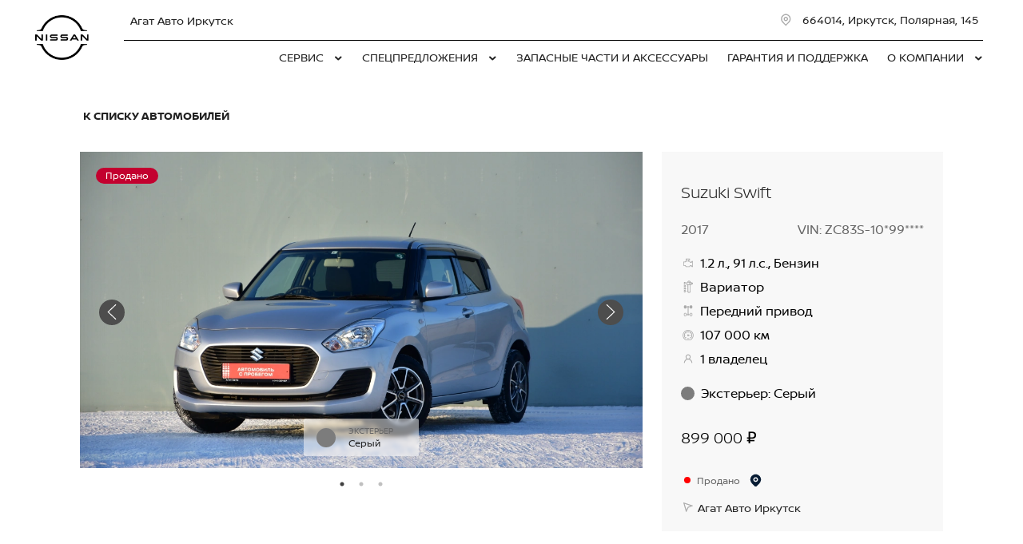

--- FILE ---
content_type: text/html; charset=UTF-8
request_url: https://agatauto-nissan.ru/purchase/used-cars/620ae01543b5f800016447d8/
body_size: 17893
content:
<!doctype html><html class="no-animation no-transition" lang="ru" prefix="og: https://ogp.me/ns#" data-scheme-name="nissan"><head><meta charset="utf-8"><meta http-equiv="x-ua-compatible" content="ie=edge"><meta name="viewport" content="width=device-width,initial-scale=1,shrink-to-fit=no,maximum-scale=1"><script>(function() {
          // Детект Safari
          var isSafari = /^((?!chrome|android).)*safari/i.test(navigator.userAgent);
      
          if (isSafari) {
              // При возврате из bfcache - перезагрузка
              window.addEventListener('pageshow', function(event) {
                  if (event.persisted) {
                      console.log('Safari bfcache reload');
                      window.location.reload();
                  }
              });
              
              // Отключаем bfcache через unload
              window.addEventListener('unload', function() {});
          }
      })();</script><title>Suzuki Swift продан</title><link rel="stylesheet" href="https://cdn2.kodixauto.ru/projects/nissan/v1.363.0/build/assets/css/style.dws.1718896ef96fe16392b21831eaafcfc886691c3c.css"><script>window['@kodix'] || (window['@kodix'] = {});
      Object.assign(window['@kodix'], {coreVersion: 'golf'});</script><link rel="apple-touch-icon" sizes="180x180" href="https://cdn2.kodixauto.ru/projects/nissan/v1.363.0/build/assets/favicon/apple-touch-icon.png"><link rel="icon" type="image/png" sizes="192x192" href="https://cdn2.kodixauto.ru/projects/nissan/v1.363.0/build/assets/favicon/favicon.png"><script src="https://pixel.udpauto.ru/claim?nogtm" async></script>
		<script>localStorage.setItem("KDX_ANALYTICS", JSON.stringify({"metrics":{"google_analytics":[{"value":"UA-54469331-1","origin":false}],"yandex_metrica":[{"value":"15019111","origin":false},{"value":"97925893","origin":false}],"google_tag_manager":[{"value":"W2QP8TR","origin":false}],"google_analytics_4":[],"udp_metrica":{"enabled":true,"clickmap":true}}}))</script>
		<script>window["KDX_ANALYTICS"] = {"metrics":{"google_analytics":[{"value":"UA-54469331-1","origin":false}],"yandex_metrica":[{"value":"15019111","origin":false},{"value":"97925893","origin":false}],"google_tag_manager":[{"value":"W2QP8TR","origin":false}],"google_analytics_4":[],"udp_metrica":{"enabled":true,"clickmap":true}}};</script>
		<meta name="facebook-domain-verification" content="e2y603a1326kjvqvwp05bf28dcxsw8" />
		<meta name="description" content="Suzuki Swift продан"/>
		<link rel="canonical" href="https://agatauto-nissan.ru/purchase/used-cars/620ae01543b5f800016447d8/"/>
		<meta name="page_id" content="620ae015bc5e8fcabb26a0e8"/>
		<meta name="page_is_generated" content="false"/>
		<meta name="check_site_id" content="2e05e3"/><script>(function(w,d,s,l,i){w[l]=w[l]||[];w[l].push({'gtm.start':
            new Date().getTime(),event:'gtm.js'});var f=d.getElementsByTagName(s)[0],
            j=d.createElement(s),dl=l!='dataLayer'?'&l='+l:'';j.async=true;j.src=
            '//www.googletagmanager.com/gtm.js?id='+i+dl;f.parentNode.insertBefore(j,f);
            })(window,document,'script','dataLayer','W2QP8TR');</script></head><body><div class="page-wrapper"><header class="main-header"><noscript><iframe src="https://www.googletagmanager.com/ns.html?id=W2QP8TR"
                  height="0" width="0" style="display:none;visibility:hidden"></iframe></noscript><script type="text/javascript">
            (function(m,e,t,r,i,k,a){m[i]=m[i]||function(){(m[i].a=m[i].a||[]).push(arguments)};
            m[i].l=1*new Date();k=e.createElement(t),a=e.getElementsByTagName(t)[0],k.async=1,k.src=r,a.parentNode.insertBefore(k,a)})
            (window, document, "script", "https://mc.yandex.ru/metrika/tag.js", "ym");
            ym('15019111', "init", {"accurateTrackBounce":true,"clickmap":true,"defer":false,"trackHash":false,"trackLinks":true,"webvisor":true});ym('97925893', "init", {"accurateTrackBounce":true,"clickmap":true,"defer":false,"trackHash":false,"trackLinks":true,"webvisor":false});</script><script src="https://cdn2.kodixauto.ru/projects/udp-analytics/v0.9.37/udp-analytics.js"></script><script type="text/javascript">document.dispatchEvent(new Event('@udp-metrica.init-click-collection'));</script><script type="text/javascript">window.initAllCounters = () => {};window.disableAllCounters = () => {}</script><!-- generated=1748509795251 -->
<div class="section" data-section-id="MB95L4PXI8IZH14V77M" data-section-name="gnr_n102-00" data-offset-top="none" data-offset-bottom="none" data-background-color="bg_dark" data-align-title="left"><script async>(window['__PRELOADED_DATA__'] || (window['__PRELOADED_DATA__'] = {})), (window['__PRELOADED_DATA__']['MB95L4PXI8IZH14V77M'] = `${JSON.stringify({"brandLogoPosition":"left","stickGeolocation":false,"menuType":"default","brandLogo":{"link":{"id":"","url":"/","value":"На главную","noindex":false,"attributes":{}},"image":{"src":"https://cdn.kodixauto.ru/media/image/5f15a8f2b1a8ee0001216071","srcMobile":"https://cdn.kodixauto.ru/media/image/5f0ed5c9b1a8ee0001642f47","alt":"nissan","title":"nissan"}},"labels":{"errorMessages":{"connection":"Извините, сервис недоступен. Повторите попытку позднее или выберите город из списка","chooseCity":"Извините, ошибка выбора города. Выберите город из списка"},"geo":{"title":"Вы находитесь здесь &ndash;","cityLabelNotFoundGeo":"Вся Россия","buttons":{"yes":"Да","no":"Нет, другой"}}},"additionalLogo":{"link":{"id":"","url":"/","value":"На главную (доп. лого)","noindex":false,"attributes":{}},"image":{"src":"","srcMobile":"","title":"","alt":""}},"maxItemContacts":4,"contacts":[{"address":{"order":"1","icon":{"family":"base","name":"placeholder","size":"6"},"attributes":{"data-show-mobile":true,"data-multidealer-target":true},"link":{"id":"","url":"https://maps.yandex.ru/?text=52.34431526820606,104.26907142981094","value":"664014, Иркутск, Полярная, 145","noindex":true,"attributes":{"target":"_blank"}}},"phone":{"type":"phone","order":"2","icon":{"family":"base","name":"phone","size":"6"},"link":{"url":"tel:+73952227227","value":"+7 (3952) 227-227","noindex":true,"attributes":{"target":"_self"}},"attributes":{"data-show-mobile":true}}}],"isUseCustomDealerBlock":false,"isUseCustomDealerBlockMultidealer":false,"dealerLogo":{"link":{"id":"","url":"/","value":"","noindex":false,"attributes":{"title":"На главную"}},"text":{"value":"Агат Авто Иркутск"}},"$$name":"gnr_n102-00"}).replace(/</g, '\\u003c')}`);</script><div class="section__container"><div class="section__body"><div class="component-root" data-component-name="gnr_n102-00"><div class="gnr n102-00" data-brand-logo-position="left" data-stick-geolocation="false" data-menu-type="default" data-reactroot=""><div class="n102-00__wrapper"><div class="n102-00__container"><div class="n102-00__dealer-logo"><div class="atm u113-00"><a class="u113-00__link" href="/" title=""><span class="u113-00__link-inner"><span class="u113-00__text-logo">Агат Авто Иркутск</span></span></a></div></div><div class="n102-00__contacts" style="height:68px"><div class="n102-00__contact-wrapper"><span data-model-line-field="" class="n102-00__location-wrapper"><div class="atm u104-00" data-icon-position="left" data-show-mobile="true" data-multidealer-target="true"><a class="u104-00__inner" href="https://maps.yandex.ru/?text=52.34431526820606,104.26907142981094" target="_blank" rel="nofollow noopener"><span class="atm u103-00"><svg width="24" height="24" viewBox="0 0 24 24" fill="none" xmlns="http://www.w3.org/2000/svg" class="u103-00__icon icon-base--placeholder"><path fill-rule="evenodd" clip-rule="evenodd" d="M12.3125 18.6572L16.3344 14.5565C18.5553 12.2918 18.5552 8.62018 16.3341 6.35562C14.113 4.09107 10.512 4.09107 8.2909 6.35562C6.06981 8.62018 6.06969 12.2918 8.29063 14.5565L12.3125 18.6572ZM12.3125 21L7.14175 15.7279C4.28607 12.8162 4.28609 8.09543 7.14179 5.18376C9.9975 2.27208 14.6275 2.27208 17.4832 5.18376C20.3389 8.09543 20.3389 12.8162 17.4832 15.7279L12.3125 21ZM12.3125 12.1126C13.21 12.1126 13.9375 11.3708 13.9375 10.4558C13.9375 9.54072 13.21 8.79893 12.3125 8.79893C11.415 8.79893 10.6875 9.54072 10.6875 10.4558C10.6875 11.3708 11.415 12.1126 12.3125 12.1126ZM12.3125 13.7695C10.5176 13.7695 9.0625 12.2859 9.0625 10.4558C9.0625 8.62567 10.5176 7.14207 12.3125 7.14207C14.1074 7.14207 15.5625 8.62567 15.5625 10.4558C15.5625 12.2859 14.1074 13.7695 12.3125 13.7695Z" fill="currentColor"></path></svg></span><span class="u104-00__content">664014, Иркутск, Полярная, 145</span></a></div></span><div class="atm u104-00" data-icon-position="left" data-name-field="phone"><a class="u104-00__inner" href="tel:+73952227227" target="_blank" rel="nofollow noopener"><span class="atm u103-00"><svg width="24" height="24" viewBox="0 0 24 24" fill="none" xmlns="http://www.w3.org/2000/svg" class="u103-00__icon icon-base--phone"><path fill-rule="evenodd" clip-rule="evenodd" d="M9.65867 10.8284C10.4927 12.2938 11.7062 13.5073 13.1716 14.3413L13.9573 13.2409C14.2189 12.8747 14.7128 12.7617 15.1076 12.9778C16.3647 13.6648 17.7531 14.078 19.1813 14.1902C19.6436 14.2269 20 14.6127 20 15.0764V19.0427C20 19.4986 19.6553 19.8806 19.2018 19.9271C18.7307 19.976 18.256 20 17.7778 20C10.1689 20 4 13.8311 4 6.22222C4 5.744 4.024 5.26933 4.07289 4.79822C4.11939 4.34471 4.50145 4 4.95733 4H8.92356C9.38729 4 9.77314 4.35639 9.80978 4.81867C9.92198 6.24693 10.3352 7.63527 11.0222 8.89244C11.2383 9.28718 11.1253 9.78114 10.7591 10.0427L9.65867 10.8284ZM7.41689 10.2444L9.10578 9.03822C8.62647 8.00364 8.29809 6.90564 8.13067 5.77778H5.78667C5.78133 5.92533 5.77867 6.07378 5.77867 6.22222C5.77778 12.8498 11.1502 18.2222 17.7778 18.2222C17.9262 18.2222 18.0747 18.2196 18.2222 18.2133V15.8693C17.0944 15.7019 15.9964 15.3735 14.9618 14.8942L13.7556 16.5831C13.2699 16.3944 12.7982 16.1716 12.344 15.9164L12.2924 15.8871C10.549 14.8949 9.10514 13.451 8.11289 11.7076L8.08356 11.656C7.82836 11.2018 7.60559 10.7301 7.41689 10.2444Z" fill="currentColor"></path></svg></span><span class="u104-00__content">+7 (3952) 227-227</span></a></div></div></div><div class="n102-00__brand-logo"><div class="atm u113-00"><a class="u113-00__link" href="/" title="На главную"><span class="u113-00__link-inner"><span class="u113-00__image-logo"><img class="u113-00__logo u113-00__logo--desktop" src="https://cdn.kodixauto.ru/media/image/5f15a8f2b1a8ee0001216071" alt="nissan" title="nissan"/><img class="u113-00__logo u113-00__logo--mobile" src="https://cdn.kodixauto.ru/media/image/5f0ed5c9b1a8ee0001642f47" alt="nissan" title="nissan"/></span></span></a></div></div></div></div></div></div></div></div></div><!-- generated=1767282124049 -->
<div class="section" data-section-id="MJVM5ATICGR3I4L9PSH" data-section-name="gnr_n103-00" data-offset-top="none" data-offset-bottom="none" data-background-color="bg_white" data-align-title="left"><script async>(window['__PRELOADED_DATA__'] || (window['__PRELOADED_DATA__'] = {})), (window['__PRELOADED_DATA__']['MJVM5ATICGR3I4L9PSH'] = `${JSON.stringify({"container":true,"menuType":"default","disableDesktopMenu":false,"items":[{"id":"6527e3127d43762e55904620","active":false,"hasChildren":true,"link":{"id":"","url":"/service/","value":"СЕРВИС ","noindex":false,"attributes":{}}},{"id":"6527e2607d43762e559043b6","active":false,"hasChildren":true,"link":{"id":"","url":"/specials/","value":"СПЕЦПРЕДЛОЖЕНИЯ","noindex":false,"attributes":{}}},{"id":"6527e1d47d43762e55904217","active":false,"hasChildren":false,"link":{"id":"","url":"/spare-parts/","value":"ЗАПАСНЫЕ ЧАСТИ И АКСЕССУАРЫ\t","noindex":false,"attributes":{}}},{"id":"6527e2057d43762e559042e5","active":false,"hasChildren":false,"link":{"id":"","url":"/guarantee/","value":"ГАРАНТИЯ И ПОДДЕРЖКА","noindex":false,"attributes":{}}},{"id":"5e3958343583560001e8030b","active":false,"hasChildren":true,"link":{"id":"","url":"/about/","value":"О КОМПАНИИ","noindex":false,"attributes":{}}}],"$$name":"gnr_n103-00"}).replace(/</g, '\\u003c')}`);</script><div class="section__container"><div class="section__body"><div class="component-root" data-component-name="gnr_n103-00"></div></div></div></div>
<div class="section" data-section-id="MJVM5ATKCRJ07229MQ" data-section-name="gnr_n104-00" data-offset-top="none" data-offset-bottom="none" data-background-color="bg_white" data-align-title="left"><script async>(window['__PRELOADED_DATA__'] || (window['__PRELOADED_DATA__'] = {})), (window['__PRELOADED_DATA__']['MJVM5ATKCRJ07229MQ'] = `${JSON.stringify({"menuType":"default","mobileMenu":{"backButton":"Назад","menuComingOut":"left","sections":[{"id":"6527e3127d43762e55904620","link":{"id":"6527e3127d43762e55904620","url":"/service/","value":"СЕРВИС "},"children":[{"id":"6527e32d7d43762e559046ee","link":{"id":"6527e32d7d43762e559046ee","url":"/service/body-repair/","value":"Кузовной ремонт"},"children":[{"id":"6527e3677d43762e559047bc","link":{"id":"6527e3677d43762e559047bc","url":"/service/body-repair/nissan-assistance/","value":"NISSAN ASSISTANCE"}}]},{"id":"6527e3bdcf61c382def9b2df","link":{"id":"6527e3bdcf61c382def9b2df","url":"/service/customer-promise/","value":"Обещания Nissan"}},{"id":"6527e389cf61c382def9b210","link":{"id":"6527e389cf61c382def9b210","url":"/service/signing-for-service/","value":"Запись на сервис"}},{"id":"6527e3e2cf61c382def9b3ad","link":{"id":"6527e3e2cf61c382def9b3ad","url":"/service/add-vehicle/","value":"Подменный автомобиль"}}]},{"id":"6527e2607d43762e559043b6","link":{"id":"6527e2607d43762e559043b6","url":"/specials/","value":"СПЕЦПРЕДЛОЖЕНИЯ"},"children":[{"id":"6527e28d7d43762e55904484","link":{"id":"6527e28d7d43762e55904484","url":"/specials/nissan-services/","value":"Выгодные сервисные предложения"},"children":[{"id":"67f3b764b8155f7c609229c2","link":{"id":"67f3b764b8155f7c609229c2","url":"/specials/nissan-services/oilchange/","value":"ЗАМЕНА МАСЛА С ЗАБОТОЙ ОБ АВТОМОБИЛЕ"}}]},{"id":"6527e2e27d43762e55904552","link":{"id":"6527e2e27d43762e55904552","url":"/specials/service-maintenance/","value":"Сервисные программы Nissan"}}]},{"id":"6527e1d47d43762e55904217","link":{"id":"6527e1d47d43762e55904217","url":"/spare-parts/","value":"ЗАПАСНЫЕ ЧАСТИ И АКСЕССУАРЫ\t"}},{"id":"6527e2057d43762e559042e5","link":{"id":"6527e2057d43762e559042e5","url":"/guarantee/","value":"ГАРАНТИЯ И ПОДДЕРЖКА"}},{"id":"5e3958343583560001e8030b","link":{"id":"5e3958343583560001e8030b","url":"/about/","value":"О КОМПАНИИ"},"children":[{"id":"5e70846d951e030001394e80","link":{"id":"5e70846d951e030001394e80","url":"/about/concept-cars/","value":"Концепт кары"}},{"id":"5e707d988a42de00011b3af7","link":{"id":"5e707d988a42de00011b3af7","url":"/about/news-nissan/","value":"Новости Nissan"}},{"id":"5e7085ca8c43970001f149b0","link":{"id":"5e7085ca8c43970001f149b0","url":"/about/vacancies/","value":"Вакансии"}},{"id":"5e7077828a42de00011b3ade","link":{"id":"5e7077828a42de00011b3ade","url":"/about/about-us/","value":"О дилерском центре"}},{"id":"5e7089b78c43970001f149b9","link":{"id":"5e7089b78c43970001f149b9","url":"/about/legal_information/","value":"Правовая информация"}},{"id":"5e7088bf951e030001394e84","link":{"id":"5e7088bf951e030001394e84","url":"/about/loyalty/","value":"Программа лояльности"}},{"id":"5e3958353583560001e80311","link":{"id":"5e3958353583560001e80311","url":"/about/contact/","value":"Контакты"}}]}]},"desktopMenu":{"sections":[{"id":"6527e3127d43762e55904620","isModels":false,"data":{"columns":[{"sections":[{"id":"6527e32d7d43762e559046ee","title":{"id":"","url":"/service/body-repair/","value":"Кузовной ремонт","noindex":false,"attributes":{}},"items":[{"id":"6527e3677d43762e559047bc","url":"/service/body-repair/nissan-assistance/","value":"NISSAN ASSISTANCE","noindex":false,"attributes":{}}]}]},{"sections":[{"id":"6527e3bdcf61c382def9b2df","title":{"id":"","url":"/service/customer-promise/","value":"Обещания Nissan","noindex":false,"attributes":{}},"items":[]}]},{"sections":[{"id":"6527e389cf61c382def9b210","title":{"id":"","url":"/service/signing-for-service/","value":"Запись на сервис","noindex":false,"attributes":{}},"items":[]}]},{"sections":[{"id":"6527e3e2cf61c382def9b3ad","title":{"id":"","url":"/service/add-vehicle/","value":"Подменный автомобиль","noindex":false,"attributes":{}},"items":[]}]}]}},{"id":"6527e2607d43762e559043b6","isModels":false,"data":{"columns":[{"sections":[{"id":"6527e28d7d43762e55904484","title":{"id":"","url":"/specials/nissan-services/","value":"Выгодные сервисные предложения","noindex":false,"attributes":{}},"items":[{"id":"67f3b764b8155f7c609229c2","url":"/specials/nissan-services/oilchange/","value":"ЗАМЕНА МАСЛА С ЗАБОТОЙ ОБ АВТОМОБИЛЕ","noindex":false,"attributes":{}}]}]},{"sections":[{"id":"6527e2e27d43762e55904552","title":{"id":"","url":"/specials/service-maintenance/","value":"Сервисные программы Nissan","noindex":false,"attributes":{}},"items":[]}]}]}},{"id":"5e3958343583560001e8030b","isModels":false,"data":{"columns":[{"sections":[{"id":"5e70846d951e030001394e80","title":{"id":"","url":"/about/concept-cars/","value":"Концепт кары","noindex":false,"attributes":{}},"items":[]},{"id":"5e7089b78c43970001f149b9","title":{"id":"","url":"/about/legal_information/","value":"Правовая информация","noindex":false,"attributes":{}},"items":[]}]},{"sections":[{"id":"5e707d988a42de00011b3af7","title":{"id":"","url":"/about/news-nissan/","value":"Новости Nissan","noindex":false,"attributes":{}},"items":[]},{"id":"5e7088bf951e030001394e84","title":{"id":"","url":"/about/loyalty/","value":"Программа лояльности","noindex":false,"attributes":{}},"items":[]}]},{"sections":[{"id":"5e7085ca8c43970001f149b0","title":{"id":"","url":"/about/vacancies/","value":"Вакансии","noindex":false,"attributes":{}},"items":[]},{"id":"5e3958353583560001e80311","title":{"id":"","url":"/about/contact/","value":"Контакты","noindex":false,"attributes":{}},"items":[]}]},{"sections":[{"id":"5e7077828a42de00011b3ade","title":{"id":"","url":"/about/about-us/","value":"О дилерском центре","noindex":false,"attributes":{}},"items":[]}]}]}}]},"cta":[],"contacts":[{"phone":{"type":"phone","icon":{"family":"base","name":"phone","size":"6"},"iconPosition":"left","link":{"url":"tel:+73952227227","value":"+7 (3952) 227-227","noindex":true}},"email":{"type":"email","icon":{"family":"base","name":"mail","size":"6"},"iconPosition":"left","link":{"url":"mailto:office-nissan@agatauto.ru","value":"office-nissan@agatauto.ru","noindex":true}},"time":{"icon":{"family":"base","name":"time","size":"6"},"type":"time","iconPosition":"left","text":{"value":"пн - вс: с 08:30 до 20:00"}},"address":{"type":"address","icon":{"family":"base","name":"placeholder","size":"6"},"iconPosition":"left","attributes":{"data-multidealer-target":true},"link":{"id":"","url":"https://maps.yandex.ru/?text=52.34431526820606,104.26907142981094","value":"664014, Иркутск, Полярная, 145","noindex":true,"attributes":{"target":"_blank"}}}}],"callTrackingData":{},"collapseMenuInDesktop":false,"$$name":"gnr_n104-00"}).replace(/</g, '\\u003c')}`);</script><div class="section__container"><div class="section__body"><div class="component-root" data-component-name="gnr_n104-00"><div class="gnr n104-00 is-desktop" data-menu-type="default" data-burger-breakpoint="" data-hide-icon-labels-breakpoint=""></div></div></div></div></div><!-- generated=1767282124050 -->
<div class="section" data-section-id="MJVM5ACW26LWSOUV4VX" data-section-name="gnr_s102-00" data-offset-top="none" data-offset-bottom="none" data-background-color="bg_white" data-align-title="left"><script async>(window['__PRELOADED_DATA__'] || (window['__PRELOADED_DATA__'] = {})), (window['__PRELOADED_DATA__']['MJVM5ACW26LWSOUV4VX'] = `${JSON.stringify({"dealers":[{"modelLine":"","id":"5e391d698b4df10001a28c3e","phone":"tel:+73952227227","displayPhone":"+7 (3952) 227-227","address":"https://maps.yandex.ru/?text=52.34431526820606,104.26907142981094","displayAddress":"664014, Иркутск, Полярная, 145","email":"mailto:office-nissan@agatauto.ru","displayEmail":"office-nissan@agatauto.ru","name":"Агат Авто Иркутск","time":"пн - вс: с 08:30 до 20:00"}],"$$name":"gnr_s102-00"}).replace(/</g, '\\u003c')}`);</script><div class="section__container"><div class="section__body"><div class="component-root" data-component-name="gnr_s102-00"><div class="gnr s102-00" data-reactroot=""></div></div></div></div></div><!-- generated=1767282124056 -->
<div class="section" data-section-id="MJVM5A8QWVOT7LZGJF9" data-section-name="gnr_s101-00" data-offset-top="none" data-offset-bottom="none" data-background-color="bg_white" data-align-title="left"><script async>(window['__PRELOADED_DATA__'] || (window['__PRELOADED_DATA__'] = {})), (window['__PRELOADED_DATA__']['MJVM5A8QWVOT7LZGJF9'] = `${JSON.stringify({"script":{"value":"\u003c!-- Global site tag (gtag.js) - Google Ads: 831328125 -->\n  window.dataLayer = window.dataLayer || [];\n  function gtag(){dataLayer.push(arguments);}\n  gtag('js', new Date());\n  gtag('config', 'AW-831328125');","attributes":{"src":"https://www.googletagmanager.com/gtag/js?id=AW-831328125","async":"async"}},"$$name":"gnr_s101-00"}).replace(/</g, '\\u003c')}`);</script><div class="section__container"><div class="section__body"><div class="component-root" data-component-name="gnr_s101-00"><div class="gnr s101-00" data-reactroot=""></div></div></div></div></div><!-- generated=1767282124061 -->
<div class="section" data-section-id="MJVM5A8VD4U0Y07S6KI" data-section-name="gnr_s101-00" data-offset-top="none" data-offset-bottom="none" data-background-color="bg_white" data-align-title="left"><script async>(window['__PRELOADED_DATA__'] || (window['__PRELOADED_DATA__'] = {})), (window['__PRELOADED_DATA__']['MJVM5A8VD4U0Y07S6KI'] = `${JSON.stringify({"script":{"value":"!function(f,b,e,v,n,t,s)\n  {if(f.fbq)return;n=f.fbq=function(){n.callMethod?\n  n.callMethod.apply(n,arguments):n.queue.push(arguments)};\n  if(!f._fbq)f._fbq=n;n.push=n;n.loaded=!0;n.version='2.0';\n  n.queue=[];t=b.createElement(e);t.async=!0;\n  t.src=v;s=b.getElementsByTagName(e)[0];\n  s.parentNode.insertBefore(t,s)}(window, document,'script',\n  'https://connect.facebook.net/en_US/fbevents.js');\n  fbq('init', '376204013338510');\n  fbq('track', 'PageView');","attributes":{}},"$$name":"gnr_s101-00"}).replace(/</g, '\\u003c')}`);</script><div class="section__container"><div class="section__body"><div class="component-root" data-component-name="gnr_s101-00"><div class="gnr s101-00" data-reactroot=""></div></div></div></div></div><!-- generated=1767282124061 -->
<div class="section" data-section-id="MJVM5A8UDFFG47CMXD" data-section-name="gnr_s101-00" data-offset-top="none" data-offset-bottom="none" data-background-color="bg_white" data-align-title="left"><script async>(window['__PRELOADED_DATA__'] || (window['__PRELOADED_DATA__'] = {})), (window['__PRELOADED_DATA__']['MJVM5A8UDFFG47CMXD'] = `${JSON.stringify({"script":{"value":"","attributes":{"src":"https://www.facebook.com/tr?id=376204013338510&ev=PageView&noscript=1"}},"$$name":"gnr_s101-00"}).replace(/</g, '\\u003c')}`);</script><div class="section__container"><div class="section__body"><div class="component-root" data-component-name="gnr_s101-00"><div class="gnr s101-00" data-reactroot=""></div></div></div></div></div></header><main class="main-content"><!-- generated=1681791921014 -->
<div class="section" data-section-id="LGLRHJL3LCI81J2NHGA" data-section-name="ecom_c101-00" data-offset-top="small" data-offset-bottom="medium" data-background-color="bg_white" data-align-title="left"><script async>(window['__PRELOADED_DATA__'] || (window['__PRELOADED_DATA__'] = {})), (window['__PRELOADED_DATA__']['LGLRHJL3LCI81J2NHGA'] = `${JSON.stringify({"unstable":false,"localStorageKey":"kodix.ecom-enzo","i18n":{"locale":"ru","currencyCode":"RUB","common":{"monthForms":["месяц","месяца","месяцев"],"yearForms":["год","года","лет"],"from":"от","to":"до"}},"stages":[{"id":"CarDetails","active":true,"config":{"getCollapsedCardURL":"/api/cars/collapsed/?car_id=620ae01543b5f800016447d8","hasCollapsedCars":false,"scrollToLocator":true,"backLink":{"iconPosition":"left","icon":"arrow-left","link":{"url":"/purchase/used-cars/","value":"К списку автомобилей"}},"carViewSettings":{"titleTag":"h1","showLocationAs":"dealers","showPhoneInLocation":false,"images":{"cdnUrl":"https://cdn.kodixauto.ru/media/","show":["stock","dealer"],"ratio":{"x":16,"y":9},"adaptive":{"phone":{"width":720},"phablet":{"width":720},"tablet":{"width":1024},"desktop":{"width":1024},"projectors":{"width":1200}},"webp":true,"altTemplate":"${car.cached_data.brand_name} ${car.cached_data.mark_complectation_name}","titleTemplate":"${car.cached_data.brand_name} ${car.cached_data.mark_complectation_name}","fit":"cover","default":"5f241d0eb55f740001dc4f1d"},"titleTemplate":"${car.brand_name} ${car.model_name}","yearTemplate":"${car.year}","vinTemplate":"VIN: ${car.vin_hidden}","specifications":{"engine":"${car.engine.result}","transmission":"${car.transmission}","fuel":"","wheelDrive":"${car.wheel_drive}","mileage":"${car.mileage} км","owners":"${car.owners}"},"price":{"displayLowest":true,"showAsRange":true,"alwaysForceRange":false,"hidePrices":false,"noPriceText":"Узнать цену","disclaimer":{"content":{"final":"Итоговая цена указана со всеми действующими маркетинговыми программами. Подробности уточняйте в дилерском центре.","range":"Итоговая цена указана со всеми действующими маркетинговыми программами. Подробности уточняйте в дилерском центре."},"text":"Подробнее о цене"}},"i18n":{"carAvaiableInDealerships":["Доступен в {count} дилерском центре","Доступен в {count} дилерских центрах","Доступен в {count} дилерских центрах"],"dealers":["{count} дилерский центр","{count} дилерских центра","{count} дилерских центров"],"additionalEquipmentPrice":"Стоимость дополнительного оборудования:","phoneMask":"+7 (000) 000-00-00","moreAboutPrice":"Подробнее о цене","to":"до","from":"от"},"isShowLabel":true},"formReserved":{"id":"avn_form_avito","name":"avn_form","action":"/api/requests/","title":"Забронируйте авто","subtitle":"Свяжемся с вами и договоримся об осмотре.","i18n":{"defaultFieldRequiredErrorMessage":"Поле обязательно для заполнения","defaultFieldValidationErrorMessage":"Поле обязательно для заполнения","buttonText":"Отправить","errorMessage":"Ошибка отправки","successMessage":"Ждите звонка","subSuccessMessage":"Менеджер перезвонит в течение двух часов"},"groups":[{"type":"text","fields":[{"id":"name","name":"name","value":"","disabled":false,"required":true,"label":"Имя"}]},{"type":"phone","disabled":false,"fields":[{"id":"phone","name":"phone","value":"","type":"text","validation":"phone","required":true,"label":"Телефон","code":"ru"}]},{"type":"checkbox","disabled":false,"fields":[{"id":"processing_of_personal_data","name":"processing_of_personal_data","required":true,"label":"Я согласен с \u003ca href=\"https://www.avito.ru/legal/auto/car-booking/\" class=\"link\" target=\"_blank\">Правилами бронирования автомобиля\u003c/a> и \u003ca href=\"https://www.avito.ru/legal/rules/privacy-policy\" class=\"link\" target=\"_blank\">Политикой обработки данных Авито\u003c/a>"}]},{"type":"hidden","disabled":false,"fields":[{"name":"car_id","value":"620ae01543b5f800016447d8"}]},{"type":"hidden","disabled":false,"fields":[{"name":"avn_request","value":"avn_request"}]},{"type":"hidden","disabled":false,"fields":[{"name":"type","value":"avn_request"}]},{"type":"hidden","disabled":false,"fields":[{"name":"tag","value":"avito-form"}]},{"type":"hidden","disabled":false,"fields":[{"name":"dealer_id","value":"5e391d698b4df10001a28c3e"}]}]},"formRequestInformation":{"id":"avn_form_avito","name":"avn_form","action":"/api/requests/","title":"Полная информация об автомобиле","subtitle":"Вы получите отчёт Автотеки и лист диагностики в WhatsApp, никто не будет беспокоить звонками.","i18n":{"defaultFieldRequiredErrorMessage":"Поле обязательно для заполнения","defaultFieldValidationErrorMessage":"Поле обязательно для заполнения","buttonText":"Отправить","errorMessage":"Ошибка отправки","successMessage":"Отправим отчет Автотеки и лист диагностики в Whatsapp в течение двух часов"},"groups":[{"type":"text","fields":[{"id":"name","name":"name","value":"","disabled":false,"required":true,"label":"Имя"}]},{"type":"phone","disabled":false,"fields":[{"id":"phone","name":"phone","value":"","type":"text","validation":"phone","required":true,"label":"Телефон","code":"ru"}]},{"type":"checkbox","disabled":false,"fields":[{"id":"processing_of_personal_data","name":"processing_of_personal_data","required":true,"label":"Я согласен с \u003ca href=\"https://www.avito.ru/legal/auto/car-booking/\" class=\"link\" target=\"_blank\">Правилами бронирования автомобиля\u003c/a> и \u003ca href=\"https://www.avito.ru/legal/rules/privacy-policy\" class=\"link\" target=\"_blank\">Политикой обработки данных Авито\u003c/a>"}]},{"type":"hidden","disabled":false,"fields":[{"name":"car_id","value":"620ae01543b5f800016447d8"}]},{"type":"hidden","disabled":false,"fields":[{"name":"avn_request","value":"avn_request"}]},{"type":"hidden","disabled":false,"fields":[{"name":"type","value":"avn_request"}]},{"type":"hidden","disabled":false,"fields":[{"name":"tag","value":"avito-form"}]},{"type":"hidden","disabled":false,"fields":[{"name":"dealer_id","value":"5e391d698b4df10001a28c3e"}]}]},"formContactManager":{"id":"avn_form_avito","name":"avn_form","action":"/api/requests/","title":"Свяжитесь с менеджером","subtitle":"Он позвонит и ответит на любые вопросы об автомобиле.","i18n":{"defaultFieldRequiredErrorMessage":"Поле обязательно для заполнения","defaultFieldValidationErrorMessage":"Поле обязательно для заполнения","buttonText":"Отправить","errorMessage":"Ошибка отправки","successMessage":"Ждите звонка","subSuccessMessage":"Менеджер перезвонит в течение двух часов"},"groups":[{"type":"text","fields":[{"id":"name","name":"name","value":"","disabled":false,"required":true,"label":"Имя"}]},{"type":"phone","disabled":false,"fields":[{"id":"phone","name":"phone","value":"","type":"text","validation":"phone","required":true,"label":"Телефон","code":"ru"}]},{"type":"checkbox","disabled":false,"fields":[{"id":"processing_of_personal_data","name":"processing_of_personal_data","required":true,"label":"Я согласен с \u003ca href=\"https://www.avito.ru/legal/auto/car-booking/\" class=\"link\" target=\"_blank\">Правилами бронирования автомобиля\u003c/a> и \u003ca href=\"https://www.avito.ru/legal/rules/privacy-policy\" class=\"link\" target=\"_blank\">Политикой обработки данных Авито\u003c/a>"}]},{"type":"hidden","disabled":false,"fields":[{"name":"car_id","value":"620ae01543b5f800016447d8"}]},{"type":"hidden","disabled":false,"fields":[{"name":"avn_request","value":"avn_request"}]},{"type":"hidden","disabled":false,"fields":[{"name":"type","value":"avn_request"}]},{"type":"hidden","disabled":false,"fields":[{"name":"tag","value":"avito-form"}]},{"type":"hidden","disabled":false,"fields":[{"name":"dealer_id","value":"5e391d698b4df10001a28c3e"}]}]},"similarCarsIndicator":[{"text":"Ниже рыночной","color":"#cccccc"},{"text":"Рыночная цена","color":"#cccccc"},{"text":"Выше рыночной","color":"#cccccc"}],"infoBlockDetail":[{"text":"7 дней на возврат","iconId":"arrow-back-oval-avito","textModal":"Автомобиль можно вернуть, если вас что-то не устроит."},{"text":"6 месяцев гарантии","iconId":"checkin-shield-avito","textModal":"Если в течение этого времени возникнут поломки, автомобиль отремонтируют бесплатно. Общение с сервисным центром, запись в него и подбор запчастей партнёр Авито возьмёт на себя. Вам нужно будет только привезти и забрать автомобиль."},{"text":"Личный менеджер","iconId":"personal-lk-avito","textModal":"Специалист Авито ответит на все вопросы и будет на связи в рабочее время."},{"text":"Цифровой ПТС","iconId":"car-avito","textModal":"Вы получите паспорт транспортного средства с подробными сведениями о состоянии автомобиля, всех его поломках и визуальных дефектах."},{"text":"Цена не поменяется","iconId":"visible-avito","textModal":"Вы сразу видите, сколько будет стоить автомобиль. Мы гарантируем, что после визита в салон она останется неизменной. Только если вы сами не захотите докупить страховку или другие услуги."},{"text":"Автомобили проверены","iconId":"verified-avito","textModal":"Для каждой машины показаны данные Автотеки - сервиса Авито для проверки истории по VIN. Вы видите информацию о ДТП, изменении пробега, работе в такси и ограничениях на регистрацию."}],"baseCarModel":{"id":"620ae01543b5f800016447d8","type":"car","ext_id":"ZC83S-106997","year":"2017","vin":"ZC83S-10*99****","vin_raw":"ZC83S-106997","price":899000,"price_with_discounts":null,"additional_options_cost":null,"tradeinDiscount":0,"creditDiscount":0,"insuranceDiscount":0,"creditTradeinDiscount":0,"transmission":{"id":"5ce7dad3d999da000129d81d","name":"Вариатор"},"body":"Хэтчбек","dealers":[{"id":"5e391d698b4df10001a28c3e","name":"Агат Авто Иркутск","city":"Иркутск","code":"21105801","district":"","phone":"+73952227227","short_name":"Агат Авто Иркутск","ext_codes":{"district":"Иркутская область","c360_test_drive_code":"2110581","c360_outlet_code":"21105801","site_url":"https://agatauto-nissan.ru/"},"address":"664014, Иркутск, Полярная, 145","latitude":52.34431526820606,"longitude":104.26907142981094,"smart_contract_widget_ids":{"5e3958313583560001e802e0":"6188ea9075a51869bcd20101"},"schedule":"Ежедневно с 08:30 до 20:00","rating":[],"order":0,"group_label":""}],"cities":[{"name":"Иркутск"}],"status":{"id":"sold","name":"Продано"},"logistic_status":{"id":"in_stock","name":"В наличии"},"wheel_drive":{"id":"5ce7dad3d999da000129d821","name":"Передний"},"fuel":{"id":"5ce7dad4d999da000129d825","name":"Бензин"},"marketing_complectation":{"id":"","code":""},"complectation":{"id":"","name":""},"restyling":{"id":"","name":"","marketing_name":""},"generation":{"id":"","name":""},"model":{"id":"5ce7dae2d999da000129e8ea","name":"Swift"},"brand":{"id":"5ce7dad5d999da000129da8f","name":"Suzuki"},"productType":"used","stock_images_id":[],"dealer_images_id":["620ae00fcc435044e7a04331","620ae010cc435044e7a04332","620ae013cc435044e7a04333"],"videos":[],"mileage":107000,"labels":[{"text":"Продано","tooltip":"Данный автомобиль продан.","color":"#c3002f"}],"marketingColors":[{"colorPrimary":"#7c7c7c","colorName":"Серый","heading":"Экстерьер","isGradient":false}],"placeholders":{"${car.external_id}":"ZC83S-106997","${car.vin}":"ZC83S-106997","${car.vin_hidden}":"ZC83S-10*99****","${car.brand_name}":"Suzuki","${car.model_name}":"Swift","${car.marketing_complectation_name_or_brand_model_name}":"Suzuki Swift","${car.upper_brand}":"SUZUKI","${car.upper_model}":"SWIFT","${car.color}":"Серый","${car.engine.result}":"1.2 л., 91 л.с., Бензин","${car.engine.volume}":"1.2","${car.engine.power.horse_power}":"91","${car.fuel_type}":"Бензин","${car.transmission}":"Вариатор","${car.wheel_drive}":"Передний привод","${car.wheel_drive_value}":"Передний","${car.mileage}":"107 000","${car.owners}":"1 владелец","${car.year}":"2017","${car.price}":"899000","${car.price_with_discounts}":"899000","${car.base_color}":"","${car.marketing_color}":""},"collapsedCars":null,"upholstery":{"name":"","material":""},"markup_color":0,"enginePowerHorsePower":91,"base_color":{"id":"5ce7dad4d999da000129d82d","hex":"7c7c7c","name":"Серый"},"tax":{"title":"floors.ecom.detail.parameters.visual_settings.tax_total_text.default"}},"reservationButton":{"text":"Получить предложение","link":"#avn_form"},"showColorsInDescriptionOnly":false,"smartContractEnabled":false,"gallery":{"arrows":true,"container":false,"galleryConfig":{"disableAnimations":true},"gutter":true,"loop":false,"thumbs":true,"autoPlay":false,"autoPlaySpeed":3,"circularScroll":true,"controls":"dots"},"tabs":[],"i18n":{"exterior":"Экстерьер","interior":"Интерьер","video":"Видео","similarCarsText":"Похожие авто продаются за столько же","priceText":""}}}],"smartContract":{"i18n":{"tradeIn":"Трейд-ин","credit":"Кредит","maxBenefit":"Выгода до","concreteBenefit":"Выгода:","carPrice":"Цена автомобиля","tradeInBenefit":"Выгода за Трейд-ин","creditBenefit":"Выгода за Кредит","finalCarPrice":"Стоимость автомобиля","creditValue":"Кредит на сумму","initialFee":"Первоначальный взнос","creditPayment":"Ежемесячный платеж","buybackPayment":"Остаточный платеж","tradeInPossibleCarPrice":"Ваш автомобиль Трейд-ин","totalPayment":{"toPay":"Итого к оплате","toReceive":"Доплата от дилера"},"saveButton":"Сохранить условия","onlinePayment":"Онлайн предоплата","tradeInFailed":"Автоматическая оценка невозможна","creditEditDefault":"Открыть кредитный калькулятор","tradeInEditDefault":"Оценить онлайн","forFree":"Бесплатно","detailCardCTA":"Забронировать онлайн","selectYourDealer":"Выберите дилера"}},"$$name":"ecom_c101-00"}).replace(/</g, '\\u003c')}`);</script><div class="section__container"><div class="section__body"><div class="component-root" data-component-name="ecom_c101-00"><div class="ecom c101-00" data-reactroot=""><script>if(!window['__ecomBuildHash']) window['__ecomBuildHash'] = "lglrhjl247zrfonu4le"</script><div style="position:relative;width:100%;height:400px;overflow:hidden"><script>
                window['@kodix/isEcomEnzo'] = true; 
                if(!window['@kodix/ecomEnzoRenderTime']) window['@kodix/ecomEnzoRenderTime'] = []
                window['@kodix/ecomEnzoRenderTime'].push({
                    stages:'CarDetails',
                    time: 1681791921254
                })
            </script><div class="sc-147ju8l-0 dNKBYY"><h1>Suzuki Swift</h1><ul><li>1.2 л., 91 л.с., Бензин</li><li>Вариатор</li><li>Передний привод</li><li>107 000 км</li><li>1 владелец</li></ul></div><div style="position:absolute;top:0;bottom:0;left:0;right:0;display:flex;align-items:center;justify-content:center;background-color:#f8f8f8;color:#1c69d4"><svg id="L9" xmlns="http://www.w3.org/2000/svg" xmlns:xlink="http://www.w3.org/1999/xlink" x="0px" y="0px" viewBox="0 0 100 100" enable-background="new 0 0 0 0" xml:space="preserve" style="width:64px;height:64px"><path fill="currentColor" d="M73,50c0-12.7-10.3-23-23-23S27,37.3,27,50 M30.9,50c0-10.5,8.5-19.1,19.1-19.1S69.1,39.5,69.1,50"><animateTransform attributeName="transform" attributeType="XML" type="rotate" dur="1s" from="0 50 50" to="360 50 50" repeatCount="indefinite"></animateTransform></path></svg></div></div></div></div></div></div></div><!-- generated=1681791921017 -->
<div class="section" data-section-id="LGLRHJH11A1FSOXRTRJ" data-section-name="ecom_c101-00" data-offset-top="medium" data-offset-bottom="medium" data-background-color="bg_light" data-align-title="left"><script async>(window['__PRELOADED_DATA__'] || (window['__PRELOADED_DATA__'] = {})), (window['__PRELOADED_DATA__']['LGLRHJH11A1FSOXRTRJ'] = `${JSON.stringify({"unstable":false,"localStorageKey":"kodix.ecom-enzo","i18n":{"locale":"ru","currencyCode":"RUB","common":{"monthForms":["месяц","месяца","месяцев"],"yearForms":["год","года","лет"],"from":"от","to":"до"}},"stages":[{"id":"CarsWidget","active":true,"config":{"getUrl":"/api/cars/similar/?car_id=620ae01543b5f800016447d8&client_id=5e391cdacb4cb70001bb6b1d&site_id=5e3958313583560001e802e0&limit=8&order_by=asc","getCitiesUrl":"/api/locator/nearest_city_and_cities/?is_new=true","emptyText":"По вашему запросу автомобилей не найдено.","errorText":"К сожалению, не удалось получить данные с сервера","openCardsLinksInNewTab":false,"carViewSettings":{"hideDealer":false,"hideStatus":false,"showPhoneInLocation":true,"i18n":{"carAvaiableInDealerships":["Доступен в {count} дилерском центре","Доступен в {count} дилерских центрах","Доступен в {count} дилерских центрах"],"phoneMask":"+7 (000) 000-00-00","dealers":["{count} дилерский центр","{count} дилерских центра","{count} дилерских центров"],"additionalEquipmentPrice":"Стоимость дополнительного оборудования:"},"showLocationAs":"dealers","images":{"cdnUrl":"https://cdn.kodixauto.ru/media/","show":["stock","dealer"],"ratio":{"x":16,"y":9},"adaptive":{"phone":{"width":720},"phablet":{"width":720},"tablet":{"width":1024},"desktop":{"width":1024},"projectors":{"width":1200}},"webp":true,"altTemplate":"${car.restyling_marketing_name} ${car.marketing_complectation_name}","titleTemplate":"${car.model.name}","fit":"cover","default":"60a7965fa8507338465a5334"},"vinTemplate":"VIN: ${car.vin_hidden}","titleTemplate":"${car.model.name}","yearTemplate":"${car.year}","specifications":{"engine":"${car.engine.result}","transmission":"${car.transmission}","fuel":"${car.specifications.fuel_composite.value} л. по городу","wheelDrive":"${car.wheel_drive}","mileage":"${car.mileage} км","owners":"${car.owners}"},"price":{"displayLowest":false,"showAsRange":true,"alwaysForceRange":false,"hidePrices":false,"noPriceText":"Узнать цену","disclaimer":{"content":{"final":"Итоговая цена автомобиля с учетом выбранных вами условий покупки.","range":"Показан диапазон возможной стоимости автомобиля. Для расчета итоговой цены используйте инструменты ниже."},"text":"Подробнее о цене"}}},"showAsSlider":true,"carsInSlider":8,"pageLength":8,"sliderConfig":{"container":true,"gutter":true,"pagination":true,"navigation":true,"loop":true,"breakpoints":{"phone":1,"tablet":2,"desktop":4}},"smartContractInstalled":true}}],"$$name":"ecom_c101-00"}).replace(/</g, '\\u003c')}`);</script><div class="section__container"><div class="section__header"><div class="headline"><div class="base-typo"><h2 class="headline__title" style="font-weight:300;">Похожие автомобили.</h2></div></div></div><div class="section__body"><div class="component-root" data-component-name="ecom_c101-00"><div class="ecom c101-00" data-reactroot=""><script>if(!window['__ecomBuildHash']) window['__ecomBuildHash'] = "lglrhjh1eoqyekhuv17"</script><div style="position:relative;width:100%;height:400px;overflow:hidden"><script>
                window['@kodix/isEcomEnzo'] = true; 
                if(!window['@kodix/ecomEnzoRenderTime']) window['@kodix/ecomEnzoRenderTime'] = []
                window['@kodix/ecomEnzoRenderTime'].push({
                    stages:'CarsWidget',
                    time: 1681791921109
                })
            </script><div style="position:absolute;top:0;bottom:0;left:0;right:0;display:flex;align-items:center;justify-content:center;background-color:#f8f8f8;color:#1c69d4"><svg id="L9" xmlns="http://www.w3.org/2000/svg" xmlns:xlink="http://www.w3.org/1999/xlink" x="0px" y="0px" viewBox="0 0 100 100" enable-background="new 0 0 0 0" xml:space="preserve" style="width:64px;height:64px"><path fill="currentColor" d="M73,50c0-12.7-10.3-23-23-23S27,37.3,27,50 M30.9,50c0-10.5,8.5-19.1,19.1-19.1S69.1,39.5,69.1,50"><animateTransform attributeName="transform" attributeType="XML" type="rotate" dur="1s" from="0 50 50" to="360 50 50" repeatCount="indefinite"></animateTransform></path></svg></div></div></div></div></div></div></div><!-- generated=1680753212546 -->
<div class="section" data-section-id="LG4L2EU35PY8KFPO085" data-section-name="gnr_c116-01" data-offset-top="medium" data-offset-bottom="medium" data-background-color="bg_light" data-align-title="left"><script async>(window['__PRELOADED_DATA__'] || (window['__PRELOADED_DATA__'] = {})), (window['__PRELOADED_DATA__']['LG4L2EU35PY8KFPO085'] = `${JSON.stringify({"sliderConfig":{"container":true,"gutter":true,"pagination":true,"navigation":true,"loop":false,"breakpoints":"1-1-2-3-3","rows":"1-1-1-1-1"},"cards":[{"title":{"tag":"h3","semantic":false,"weight":200,"text":{"value":"Выкуп автомобилей всех марок ","attributes":{}},"attributes":{}},"description":{"value":"Nissan центр выкупит Ваш автомобиль. Услуга выкупа позволяет быстро продать автомобиль и сразу получить деньги. "},"image":{"source":{"baseUrl":"https://cdn.kodixauto.ru/media/image","resizeUrl":"https://cdn.kodixauto.ru/media/resized_image","id":"5f59e67b097faa0001f19c51","webp":true},"lazy":true,"alt":"","title":"","fit":"cover","ratio":"16x9","attributes":{}},"link":{"id":"","url":"/owners/specials-programs/vikup-avtomobilei-vseh-marok-/","value":"","noindex":false,"attributes":{}},"buttons":[{"text":{"value":"Подробнее"},"type":"btn","size":"large","theme":"primary","tag":"button","icon":"","iconPosition":"right","url":"/owners/specials-programs/vikup-avtomobilei-vseh-marok-/","noindex":false,"full":true,"disabled":false,"attributes":{}}]},{"title":{"tag":"h3","semantic":false,"weight":200,"text":{"value":"Обработка салона сухим туманом ","attributes":{}},"attributes":{}},"description":{"value":"Для всех марок автомобилей."},"image":{"source":{"baseUrl":"https://cdn.kodixauto.ru/media/image","resizeUrl":"https://cdn.kodixauto.ru/media/resized_image","id":"6296f3a2b023280c6bdd5d97","webp":true},"lazy":true,"alt":"","title":"","fit":"cover","ratio":"16x9","attributes":{}},"link":{"id":"","url":"/owners/service/obrabotka-suhim-tumanom-/","value":"","noindex":false,"attributes":{}},"buttons":[{"text":{"value":"Подробнее"},"type":"btn","size":"large","theme":"primary","tag":"button","icon":"","iconPosition":"right","url":"/owners/service/obrabotka-suhim-tumanom-/","noindex":false,"full":true,"disabled":false,"attributes":{}}]},{"title":{"tag":"h3","semantic":false,"weight":200,"text":{"value":"Оригинальные моторные масла Nissan","attributes":{}},"attributes":{}},"description":{"value":"Оригинальное масло изготовлено специально для двигателей автомобилей Nissan с учетом всех их особенностей."},"image":{"source":{"baseUrl":"https://cdn.kodixauto.ru/media/image","resizeUrl":"https://cdn.kodixauto.ru/media/resized_image","id":"5fbfedf7e493bc0001b81115","webp":true},"lazy":true,"alt":"","title":"","fit":"cover","ratio":"16x9","attributes":{}},"link":{"id":"","url":"/owners/carcare-specials/original-motor-oil/","value":"","noindex":false,"attributes":{}},"buttons":[{"text":{"value":"Подробнее"},"type":"btn","size":"large","theme":"primary","tag":"button","icon":"","iconPosition":"right","url":"/owners/carcare-specials/original-motor-oil/","noindex":false,"full":true,"disabled":false,"attributes":{}}]},{"title":{"tag":"h3","semantic":false,"weight":200,"text":{"value":"Сервисы Nissan","attributes":{}},"attributes":{}},"description":{"value":""},"image":{"source":{"baseUrl":"https://cdn.kodixauto.ru/media/image","resizeUrl":"https://cdn.kodixauto.ru/media/resized_image","id":"5edf525fb50c32000156061a","webp":true},"lazy":true,"alt":"","title":"","fit":"cover","ratio":"16x9","attributes":{}},"link":{"id":"","url":"/owners/specials-programs/nissan-services/","value":"","noindex":false,"attributes":{}},"buttons":[{"text":{"value":"Подробнее"},"type":"btn","size":"large","theme":"primary","tag":"button","icon":"","iconPosition":"right","url":"/owners/specials-programs/nissan-services/","noindex":false,"full":true,"disabled":false,"attributes":{}}]},{"title":{"tag":"h3","semantic":false,"weight":200,"text":{"value":"Сервисные пакеты Nissan","attributes":{}},"attributes":{}},"description":{"value":"Возможность сэкономить на техническом обслуживании для владельцев автомобилей Nissan."},"image":{"source":{"baseUrl":"https://cdn.kodixauto.ru/media/image","resizeUrl":"https://cdn.kodixauto.ru/media/resized_image","id":"5fc0ecbce493bc0001b8154a","webp":true},"lazy":true,"alt":"","title":"","fit":"cover","ratio":"16x9","attributes":{}},"link":{"id":"","url":"/owners/specials-programs/service-contract/","value":"","noindex":false,"attributes":{}},"buttons":[{"text":{"value":"Подробнее"},"type":"btn","size":"large","theme":"primary","tag":"button","icon":"","iconPosition":"right","url":"/owners/specials-programs/service-contract/","noindex":false,"full":true,"disabled":false,"attributes":{}}]},{"title":{"tag":"h3","semantic":false,"weight":200,"text":{"value":"Программа помощи на дорогах для лояльных клиентов Nissan","attributes":{}},"attributes":{}},"description":{"value":""},"image":{"source":{"baseUrl":"https://cdn.kodixauto.ru/media/image","resizeUrl":"https://cdn.kodixauto.ru/media/resized_image","id":"5fbfee91e493bc0001b81117","webp":true},"lazy":true,"alt":"","title":"","fit":"cover","ratio":"16x9","attributes":{}},"link":{"id":"","url":"/owners/carcare-specials/nissan-assistance/","value":"","noindex":false,"attributes":{}},"buttons":[{"text":{"value":"Подробнее"},"type":"btn","size":"large","theme":"primary","tag":"button","icon":"","iconPosition":"right","url":"/owners/carcare-specials/nissan-assistance/","noindex":false,"full":true,"disabled":false,"attributes":{}}]},{"title":{"tag":"h3","semantic":false,"weight":200,"text":{"value":"Шиномонтаж за наш счет при покупке комплекта шин!","attributes":{}},"attributes":{}},"description":{"value":"Шиномонтаж с балансировкой в подарок при покупке комплекта зимних шин в Дилерском центре Nissan."},"image":{"source":{"baseUrl":"https://cdn.kodixauto.ru/media/image","resizeUrl":"https://cdn.kodixauto.ru/media/resized_image","id":"603dfbc8fd66b70001906679","webp":true},"lazy":true,"alt":"","title":"","fit":"cover","ratio":"16x9","attributes":{}},"link":{"id":"","url":"/owners/specials-programs/shinomontazh-za-nash-schet-pri-pokupke-zimnih-shin/","value":"","noindex":false,"attributes":{}},"buttons":[{"text":{"value":"Подробнее"},"type":"btn","size":"large","theme":"primary","tag":"button","icon":"","iconPosition":"right","url":"/owners/specials-programs/shinomontazh-za-nash-schet-pri-pokupke-zimnih-shin/","noindex":false,"full":true,"disabled":false,"attributes":{}}]},{"title":{"tag":"h3","semantic":false,"weight":200,"text":{"value":"Для нас сервис — точная наука","attributes":{}},"attributes":{}},"description":{"value":"Привлекательные условия сервисного обслуживания"},"image":{"source":{"baseUrl":"https://cdn.kodixauto.ru/media/image","resizeUrl":"https://cdn.kodixauto.ru/media/resized_image","id":"5fbfe9350cf5ad0001e1c0b0","webp":true},"lazy":true,"alt":"","title":"","fit":"cover","ratio":"16x9","attributes":{}},"link":{"id":"","url":"/owners/carcare-specials/service-is-exact-science/","value":"","noindex":false,"attributes":{}},"buttons":[{"text":{"value":"Подробнее"},"type":"btn","size":"large","theme":"primary","tag":"button","icon":"","iconPosition":"right","url":"/owners/carcare-specials/service-is-exact-science/","noindex":false,"full":true,"disabled":false,"attributes":{}}]},{"title":{"tag":"h3","semantic":false,"weight":200,"text":{"value":"NISSAN ДЛЯ ВАШЕГО БИЗНЕСА","attributes":{}},"attributes":{}},"description":{"value":"Специальные предложения для корпоративных клиентов"},"image":{"source":{"baseUrl":"https://cdn.kodixauto.ru/media/image","resizeUrl":"https://cdn.kodixauto.ru/media/resized_image","id":"63158447620c87a937ff694a","webp":true},"lazy":true,"alt":"","title":"","fit":"cover","ratio":"16x9","attributes":{}},"link":{"id":"","url":"/owners/specials-programs/nissan-dlya-vashego-biznesa/","value":"","noindex":false,"attributes":{}},"buttons":[{"text":{"value":"Подробнее"},"type":"btn","size":"large","theme":"primary","tag":"button","icon":"","iconPosition":"right","url":"/owners/specials-programs/nissan-dlya-vashego-biznesa/","noindex":false,"full":true,"disabled":false,"attributes":{}}]}],"$$name":"gnr_c116-01"}).replace(/</g, '\\u003c')}`);</script><div class="section__container"><div class="section__header"><div class="headline"><div class="base-typo"><h2 class="headline__title" style="font-weight:200;">АКЦИИ И СПЕЦПРЕДЛОЖЕНИЯ.</h2></div></div></div><div class="section__body"><div class="component-root" data-component-name="gnr_c116-01"><div class="gnr c116-01" data-reactroot=""><div class="c116-01__slider"><div class="atm u111-00 has-container has-gutter"><div class="u111-00__container"><div class="u111-00__slider slider" data-slider-id="slider-rhsrwiz2e"><div class="slider__slides"><div class="slider-slide"><a class="atm u121-00" href="/owners/specials-programs/vikup-avtomobilei-vseh-marok-/"><div class="u121-00__aside"><div class="atm u106-00" data-object-ratio="16x9"><picture class="u106-00__picture"><img class="u106-00__image lazy" alt="" title="" draggable="false" data-object-fit="cover" src="[data-uri]" data-src="https://cdn.kodixauto.ru/media/image/5f59e67b097faa0001f19c51"/></picture></div></div><div class="u121-00__body"><div class="atm u105-01"><div class="u105-01__text h3" style="font-weight:200">Выкуп автомобилей всех марок </div></div><div class="atm u101-00"><div class="base-typo">Nissan центр выкупит Ваш автомобиль. Услуга выкупа позволяет быстро продать автомобиль и сразу получить деньги. </div></div></div><div class="u121-00__actions"><button class="atm u102-00 full" data-type="btn" data-size="large" data-theme="primary" data-icon="" data-icon-position="right"><div class="u102-00__container"><span class="u102-00__text">Подробнее</span></div></button></div></a></div><div class="slider-slide"><a class="atm u121-00" href="/owners/service/obrabotka-suhim-tumanom-/"><div class="u121-00__aside"><div class="atm u106-00" data-object-ratio="16x9"><picture class="u106-00__picture"><img class="u106-00__image lazy" alt="" title="" draggable="false" data-object-fit="cover" src="[data-uri]" data-src="https://cdn.kodixauto.ru/media/image/6296f3a2b023280c6bdd5d97"/></picture></div></div><div class="u121-00__body"><div class="atm u105-01"><div class="u105-01__text h3" style="font-weight:200">Обработка салона сухим туманом </div></div><div class="atm u101-00"><div class="base-typo">Для всех марок автомобилей.</div></div></div><div class="u121-00__actions"><button class="atm u102-00 full" data-type="btn" data-size="large" data-theme="primary" data-icon="" data-icon-position="right"><div class="u102-00__container"><span class="u102-00__text">Подробнее</span></div></button></div></a></div><div class="slider-slide"><a class="atm u121-00" href="/owners/carcare-specials/original-motor-oil/"><div class="u121-00__aside"><div class="atm u106-00" data-object-ratio="16x9"><picture class="u106-00__picture"><img class="u106-00__image lazy" alt="" title="" draggable="false" data-object-fit="cover" src="[data-uri]" data-src="https://cdn.kodixauto.ru/media/image/5fbfedf7e493bc0001b81115"/></picture></div></div><div class="u121-00__body"><div class="atm u105-01"><div class="u105-01__text h3" style="font-weight:200">Оригинальные моторные масла Nissan</div></div><div class="atm u101-00"><div class="base-typo">Оригинальное масло изготовлено специально для двигателей автомобилей Nissan с учетом всех их особенностей.</div></div></div><div class="u121-00__actions"><button class="atm u102-00 full" data-type="btn" data-size="large" data-theme="primary" data-icon="" data-icon-position="right"><div class="u102-00__container"><span class="u102-00__text">Подробнее</span></div></button></div></a></div><div class="slider-slide"><a class="atm u121-00" href="/owners/specials-programs/nissan-services/"><div class="u121-00__aside"><div class="atm u106-00" data-object-ratio="16x9"><picture class="u106-00__picture"><img class="u106-00__image lazy" alt="" title="" draggable="false" data-object-fit="cover" src="[data-uri]" data-src="https://cdn.kodixauto.ru/media/image/5edf525fb50c32000156061a"/></picture></div></div><div class="u121-00__body"><div class="atm u105-01"><div class="u105-01__text h3" style="font-weight:200">Сервисы Nissan</div></div></div><div class="u121-00__actions"><button class="atm u102-00 full" data-type="btn" data-size="large" data-theme="primary" data-icon="" data-icon-position="right"><div class="u102-00__container"><span class="u102-00__text">Подробнее</span></div></button></div></a></div><div class="slider-slide"><a class="atm u121-00" href="/owners/specials-programs/service-contract/"><div class="u121-00__aside"><div class="atm u106-00" data-object-ratio="16x9"><picture class="u106-00__picture"><img class="u106-00__image lazy" alt="" title="" draggable="false" data-object-fit="cover" src="[data-uri]" data-src="https://cdn.kodixauto.ru/media/image/5fc0ecbce493bc0001b8154a"/></picture></div></div><div class="u121-00__body"><div class="atm u105-01"><div class="u105-01__text h3" style="font-weight:200">Сервисные пакеты Nissan</div></div><div class="atm u101-00"><div class="base-typo">Возможность сэкономить на техническом обслуживании для владельцев автомобилей Nissan.</div></div></div><div class="u121-00__actions"><button class="atm u102-00 full" data-type="btn" data-size="large" data-theme="primary" data-icon="" data-icon-position="right"><div class="u102-00__container"><span class="u102-00__text">Подробнее</span></div></button></div></a></div><div class="slider-slide"><a class="atm u121-00" href="/owners/carcare-specials/nissan-assistance/"><div class="u121-00__aside"><div class="atm u106-00" data-object-ratio="16x9"><picture class="u106-00__picture"><img class="u106-00__image lazy" alt="" title="" draggable="false" data-object-fit="cover" src="[data-uri]" data-src="https://cdn.kodixauto.ru/media/image/5fbfee91e493bc0001b81117"/></picture></div></div><div class="u121-00__body"><div class="atm u105-01"><div class="u105-01__text h3" style="font-weight:200">Программа помощи на дорогах для лояльных клиентов Nissan</div></div></div><div class="u121-00__actions"><button class="atm u102-00 full" data-type="btn" data-size="large" data-theme="primary" data-icon="" data-icon-position="right"><div class="u102-00__container"><span class="u102-00__text">Подробнее</span></div></button></div></a></div><div class="slider-slide"><a class="atm u121-00" href="/owners/specials-programs/shinomontazh-za-nash-schet-pri-pokupke-zimnih-shin/"><div class="u121-00__aside"><div class="atm u106-00" data-object-ratio="16x9"><picture class="u106-00__picture"><img class="u106-00__image lazy" alt="" title="" draggable="false" data-object-fit="cover" src="[data-uri]" data-src="https://cdn.kodixauto.ru/media/image/603dfbc8fd66b70001906679"/></picture></div></div><div class="u121-00__body"><div class="atm u105-01"><div class="u105-01__text h3" style="font-weight:200">Шиномонтаж за наш счет при покупке комплекта шин!</div></div><div class="atm u101-00"><div class="base-typo">Шиномонтаж с балансировкой в подарок при покупке комплекта зимних шин в Дилерском центре Nissan.</div></div></div><div class="u121-00__actions"><button class="atm u102-00 full" data-type="btn" data-size="large" data-theme="primary" data-icon="" data-icon-position="right"><div class="u102-00__container"><span class="u102-00__text">Подробнее</span></div></button></div></a></div><div class="slider-slide"><a class="atm u121-00" href="/owners/carcare-specials/service-is-exact-science/"><div class="u121-00__aside"><div class="atm u106-00" data-object-ratio="16x9"><picture class="u106-00__picture"><img class="u106-00__image lazy" alt="" title="" draggable="false" data-object-fit="cover" src="[data-uri]" data-src="https://cdn.kodixauto.ru/media/image/5fbfe9350cf5ad0001e1c0b0"/></picture></div></div><div class="u121-00__body"><div class="atm u105-01"><div class="u105-01__text h3" style="font-weight:200">Для нас сервис — точная наука</div></div><div class="atm u101-00"><div class="base-typo">Привлекательные условия сервисного обслуживания</div></div></div><div class="u121-00__actions"><button class="atm u102-00 full" data-type="btn" data-size="large" data-theme="primary" data-icon="" data-icon-position="right"><div class="u102-00__container"><span class="u102-00__text">Подробнее</span></div></button></div></a></div><div class="slider-slide"><a class="atm u121-00" href="/owners/specials-programs/nissan-dlya-vashego-biznesa/"><div class="u121-00__aside"><div class="atm u106-00" data-object-ratio="16x9"><picture class="u106-00__picture"><img class="u106-00__image lazy" alt="" title="" draggable="false" data-object-fit="cover" src="[data-uri]" data-src="https://cdn.kodixauto.ru/media/image/63158447620c87a937ff694a"/></picture></div></div><div class="u121-00__body"><div class="atm u105-01"><div class="u105-01__text h3" style="font-weight:200">NISSAN ДЛЯ ВАШЕГО БИЗНЕСА</div></div><div class="atm u101-00"><div class="base-typo">Специальные предложения для корпоративных клиентов</div></div></div><div class="u121-00__actions"><button class="atm u102-00 full" data-type="btn" data-size="large" data-theme="primary" data-icon="" data-icon-position="right"><div class="u102-00__container"><span class="u102-00__text">Подробнее</span></div></button></div></a></div></div><div class="u111-00__buttons"><div class="slider-button slider-button--prev slider-rhsrwiz2e"></div><div class="slider-button slider-button--next slider-rhsrwiz2e"></div></div></div></div><div class="u111-00__paginations"><div class="slider-pagination slider-rhsrwiz2e"></div></div></div></div></div></div></div></div></div><!-- generated=1647126716746 -->
<div class="section" data-section-id="L0OGPWMPEV2D8OD5OB" data-section-name="gnr_c112-00" data-offset-top="medium" data-offset-bottom="none" data-background-color="bg_white" data-align-title="left"><script async>(window['__PRELOADED_DATA__'] || (window['__PRELOADED_DATA__'] = {})), (window['__PRELOADED_DATA__']['L0OGPWMPEV2D8OD5OB'] = `${JSON.stringify({"dealerships":[],"$$name":"gnr_c112-00"}).replace(/</g, '\\u003c')}`);</script><div class="section__container"><div class="section__body"><div class="component-root" data-component-name="gnr_c112-00"><div class="gnr c112-00" data-reactroot=""><div class="c112-00__container"></div></div></div></div></div></div><!-- generated=1647126716786 -->
<div class="section" data-section-id="L0OGPWO0GBWMCQSQ01O" data-section-name="gnr_c108-00" data-offset-top="none" data-offset-bottom="large" data-background-color="bg_white" data-align-title="left"><script async>(window['__PRELOADED_DATA__'] || (window['__PRELOADED_DATA__'] = {})), (window['__PRELOADED_DATA__']['L0OGPWO0GBWMCQSQ01O'] = `${JSON.stringify({"containerSize":"large","containerAlign":"center","map":{"id":"map-89426171","locale":"ru_Ru","markers":[{"coords":{"lat":52.34431526820606,"lon":104.26907142981094},"data":{"balloonContentHeader":"Агат Авто Иркутск","balloonContentBody":"тел: \u003ca href=\"tel:+73952227227\">+7 (3952) 227-227\u003c/a>\u003cbr />адрес: 664014, Иркутск, Полярная, 145"},"options":{"iconColor":"#1c69d4"},"attributes":{}}],"zoom":15},"$$name":"gnr_c108-00"}).replace(/</g, '\\u003c')}`);</script><div class="section__container"><div class="section__body"><div class="component-root" data-component-name="gnr_c108-00"><div class="gnr c108-00" data-container-size="large" data-container-align="center" data-reactroot=""><div class="c108-00__container"><div class="c108-00__row"><div class="c108-00__item"><div class="atm u108-00" data-id="map-89426171"><div class="u108-00__map map" id="map-89426171" data-markers="[{&quot;coords&quot;:{&quot;lat&quot;:52.34431526820606,&quot;lon&quot;:104.26907142981094},&quot;data&quot;:{&quot;balloonContentHeader&quot;:&quot;Агат Авто Иркутск&quot;,&quot;balloonContentBody&quot;:&quot;тел: &lt;a href=\&quot;tel:+73952227227\&quot;&gt;+7 (3952) 227-227&lt;/a&gt;&lt;br /&gt;адрес: 664014, Иркутск, Полярная, 145&quot;},&quot;options&quot;:{&quot;iconColor&quot;:&quot;#1c69d4&quot;},&quot;attributes&quot;:{}}]" data-zoom="15"><div class="map__container"></div></div></div></div></div></div></div></div></div></div></div></main><footer class="main-footer"><!-- generated=1644879894383 -->
<div class="section" data-section-id="KZNB0PSHPSOK661IIIE" data-section-name="gnr_n109-00" data-offset-top="none" data-offset-bottom="none" data-background-color="bg_dark" data-align-title="left"><script async>(window['__PRELOADED_DATA__'] || (window['__PRELOADED_DATA__'] = {})), (window['__PRELOADED_DATA__']['KZNB0PSHPSOK661IIIE'] = `${JSON.stringify({"links":[{"link":{"url":"/","value":"Главная страница","noindex":false,"attributes":{}}},{"link":{"url":"/purchase/","value":"ПОКУПКА","noindex":false,"attributes":{}}},{"link":{"url":"/purchase/used-cars/","value":"Автомобили с пробегом","noindex":false,"attributes":{}}},{"link":{"url":"/purchase/used-cars/620ae01543b5f800016447d8/","value":"","noindex":false,"attributes":{}}}],"$$name":"gnr_n109-00"}).replace(/</g, '\\u003c')}`);</script><div class="section__container"><div class="section__body"><div class="component-root" data-component-name="gnr_n109-00"><div class="gnr n109-00" data-reactroot=""><ul class="n109-00__list"><li class="n109-00__item"><div class="atm u104-00" data-icon-position="right"><a class="u104-00__inner" href="/"><div class="atm u103-00"><i class="u103-00__icon icon-base--arrow-right" style="font-size:12px"></i></div><span class="u104-00__content">Главная страница</span></a></div></li><li class="n109-00__item"><div class="atm u104-00" data-icon-position="right"><a class="u104-00__inner" href="/purchase/"><div class="atm u103-00"><i class="u103-00__icon icon-base--arrow-right" style="font-size:12px"></i></div><span class="u104-00__content">ПОКУПКА</span></a></div></li><li class="n109-00__item"><div class="atm u104-00" data-icon-position="right"><a class="u104-00__inner" href="/purchase/used-cars/"><div class="atm u103-00"><i class="u103-00__icon icon-base--arrow-right" style="font-size:12px"></i></div><span class="u104-00__content">Автомобили с пробегом</span></a></div></li><li class="n109-00__item active"><div class="atm u104-00" data-icon-position="left"><div class="u104-00__inner"><span class="u104-00__content"></span></div></div></li></ul><script type="application/ld+json">{"@context":"https://schema.org","@type":"BreadcrumbList","itemListElement":[{"@type":"ListItem","position":1,"item":{"@id":"/","name":"Главная страница"}},{"@type":"ListItem","position":2,"item":{"@id":"/purchase/","name":"ПОКУПКА"}},{"@type":"ListItem","position":3,"item":{"@id":"/purchase/used-cars/","name":"Автомобили с пробегом"}},{"@type":"ListItem","position":4,"item":{"@id":"/purchase/used-cars/620ae01543b5f800016447d8/","name":""}}]}</script></div></div></div></div></div><!-- generated=1697615523472 -->
<div class="section" data-section-id="LNVGG9MQ5AJUHBI1M6" data-section-name="gnr_n106-00" data-offset-top="none" data-offset-bottom="none" data-background-color="bg_white" data-align-title="left"><script async>(window['__PRELOADED_DATA__'] || (window['__PRELOADED_DATA__'] = {})), (window['__PRELOADED_DATA__']['LNVGG9MQ5AJUHBI1M6'] = `${JSON.stringify({"menu":{"columns":[{"sections":[{"id":"5e3958333583560001e802ea","title":{"url":"/models/","value":"МОДЕЛЬНЫЙ РЯД"},"items":[{"id":"5f6881143a0adf000185e7ef","url":"/models/qashqai/","value":"QASHQAI"},{"id":"5f4d3efa0797d70001e2a604","url":"/models/x-trail/","value":"X-TRAIL"},{"id":"615bff088bd18c46f627433c","url":"/models/pathfinder/","value":"НОВЫЙ NISSAN PATHFINDER"},{"id":"5e3958343583560001e802ff","url":"/models/murano/","value":"MURANO"},{"id":"5e3958333583560001e802ef","url":"/models/terrano/","value":"TERRANO"}]}]},{"sections":[{"id":"5e3958333583560001e802f0","title":{"url":"/owners/","value":"ВЛАДЕЛЬЦАМ"},"items":[{"id":"5e3958343583560001e802fe","url":"/owners/carcare-specials/","value":"Акции Сервиса"},{"id":"5e3958333583560001e802f3","url":"/owners/service/","value":"Услуги и сервисы"},{"id":"5e3958333583560001e802f1","url":"/owners/specials-programs/","value":"Специальные программы"}]}]},{"sections":[{"id":"5e3958343583560001e8030b","title":{"url":"/about/","value":"О КОМПАНИИ"},"items":[{"id":"5e70846d951e030001394e80","url":"/about/concept-cars/","value":"Концепт кары"},{"id":"5e7085ca8c43970001f149b0","url":"/about/vacancies/","value":"Вакансии"},{"id":"5e7077828a42de00011b3ade","url":"/about/about-us/","value":"О дилерском центре"},{"id":"5e7088bf951e030001394e84","url":"/about/loyalty/","value":"Программа лояльности"},{"id":"5e707d988a42de00011b3af7","url":"/about/news-nissan/","value":"Новости Nissan"},{"id":"5e7089b78c43970001f149b9","url":"/about/legal_information/","value":"Правовая информация"},{"id":"5e3958343583560001e80310","url":"/about/dealer-news/","value":"Новости дилера"},{"id":"5e3958353583560001e80311","url":"/about/contact/","value":"Контакты"}]}]}]},"cta":[{"text":{"value":"позвоните мне"},"type":"btn","size":"medium","theme":"primary","tag":"button","icon":"","iconPosition":"right","url":"/feedback/","noindex":false,"full":true,"disabled":false,"attributes":{}},{"text":{"value":"запись на сервис"},"type":"btn","size":"medium","theme":"secondary","tag":"button","icon":"","iconPosition":"right","url":"/owners/service/signing-for-service/","noindex":false,"full":true,"disabled":false,"attributes":{}}],"$$name":"gnr_n106-00"}).replace(/</g, '\\u003c')}`);</script><div class="section__container"><div class="section__body"><div class="component-root" data-component-name="gnr_n106-00"><div class="gnr n106-00" data-reactroot=""><div class="n106-00__container"><div class="n106-00__row"><div class="n106-00__menu-wrapper"><div class="n106-00__menu"><div class="atm u115-00" data-cols-count="3"><div class="u115-00__col"><div class="u115-00__section"><a class="u115-00__section-title" href="/models/">МОДЕЛЬНЫЙ РЯД</a><ul class="u115-00__section-list"><li class="u115-00__section-item"><a href="/models/qashqai/">QASHQAI</a></li><li class="u115-00__section-item"><a href="/models/x-trail/">X-TRAIL</a></li><li class="u115-00__section-item"><a href="/models/pathfinder/">НОВЫЙ NISSAN PATHFINDER</a></li><li class="u115-00__section-item"><a href="/models/murano/">MURANO</a></li><li class="u115-00__section-item"><a href="/models/terrano/">TERRANO</a></li></ul></div></div><div class="u115-00__col"><div class="u115-00__section"><a class="u115-00__section-title" href="/owners/">ВЛАДЕЛЬЦАМ</a><ul class="u115-00__section-list"><li class="u115-00__section-item"><a href="/owners/carcare-specials/">Акции Сервиса</a></li><li class="u115-00__section-item"><a href="/owners/service/">Услуги и сервисы</a></li><li class="u115-00__section-item"><a href="/owners/specials-programs/">Специальные программы</a></li></ul></div></div><div class="u115-00__col"><div class="u115-00__section"><a class="u115-00__section-title" href="/about/">О КОМПАНИИ</a><ul class="u115-00__section-list"><li class="u115-00__section-item"><a href="/about/concept-cars/">Концепт кары</a></li><li class="u115-00__section-item"><a href="/about/vacancies/">Вакансии</a></li><li class="u115-00__section-item"><a href="/about/about-us/">О дилерском центре</a></li><li class="u115-00__section-item"><a href="/about/loyalty/">Программа лояльности</a></li><li class="u115-00__section-item"><a href="/about/news-nissan/">Новости Nissan</a></li><li class="u115-00__section-item"><a href="/about/legal_information/">Правовая информация</a></li><li class="u115-00__section-item"><a href="/about/dealer-news/">Новости дилера</a></li><li class="u115-00__section-item"><a href="/about/contact/">Контакты</a></li></ul></div></div></div></div></div><div class="n106-00__cta-wrapper"><div class="n106-00__cta"><a class="atm u102-00 full" href="/feedback/" data-type="btn" data-size="medium" data-theme="primary" data-icon="" data-icon-position="right"><span class="u102-00__container"><span class="u102-00__text">позвоните мне</span></span></a><a class="atm u102-00 full" href="/owners/service/signing-for-service/" data-type="btn" data-size="medium" data-theme="secondary" data-icon="" data-icon-position="right"><span class="u102-00__container"><span class="u102-00__text">запись на сервис</span></span></a></div></div></div></div></div></div></div></div></div><!-- generated=1767282124077 -->
<div class="section" data-section-id="MJVM5A9BX9DWGHKID5D" data-section-name="gnr_n107-00" data-offset-top="none" data-offset-bottom="none" data-background-color="bg_white" data-align-title="left"><script async>(window['__PRELOADED_DATA__'] || (window['__PRELOADED_DATA__'] = {})), (window['__PRELOADED_DATA__']['MJVM5A9BX9DWGHKID5D'] = `${JSON.stringify({"socialLinks":[{"family":"social","name":"odnoklassniki","size":6,"url":"https://ok.ru/group/61081067323545","noindex":true,"attributes":{"target":"_blank"}},{"family":"social","name":"youtube","size":6,"url":"https://www.youtube.com/channel/UCnwXjQvgux1EBxzRZwkQ3FQ","noindex":true,"attributes":{"target":"_blank"}},{"family":"social","name":"vkontakte","size":6,"url":"https://vk.com/agatauto_nissan","noindex":true,"attributes":{"target":"_blank"}}],"links":[],"$$name":"gnr_n107-00"}).replace(/</g, '\\u003c')}`);</script><div class="section__container"><div class="section__body"><div class="component-root" data-component-name="gnr_n107-00"><div class="gnr n107-00" data-reactroot=""><div class="n107-00__container"><div class="n107-00__row"><div class="n107-00__item n107-00__item--socials"><a class="atm u103-00" href="https://ok.ru/group/61081067323545" target="_blank" rel="nofollow noopener"><i class="u103-00__icon icon-social--odnoklassniki" style="font-size:24px"></i></a><a class="atm u103-00" href="https://www.youtube.com/channel/UCnwXjQvgux1EBxzRZwkQ3FQ" target="_blank" rel="nofollow noopener"><i class="u103-00__icon icon-social--youtube" style="font-size:24px"></i></a><a class="atm u103-00" href="https://vk.com/agatauto_nissan" target="_blank" rel="nofollow noopener"><i class="u103-00__icon icon-social--vkontakte" style="font-size:24px"></i></a></div></div></div></div></div></div></div></div><!-- generated=1697615523477 -->
<div class="section" data-section-id="LNVGG97AKO9N2M1X8TL" data-section-name="gnr_n108-00" data-offset-top="none" data-offset-bottom="none" data-background-color="bg_white" data-align-title="left"><script async>(window['__PRELOADED_DATA__'] || (window['__PRELOADED_DATA__'] = {})), (window['__PRELOADED_DATA__']['LNVGG97AKO9N2M1X8TL'] = `${JSON.stringify({"links":[],"offer":{"value":"\u003cnoindex>Cайт не является публичной офертой.\u003cbr />Все содержащиеся на Сайте сведения носят исключительно информационный характер и не является исчерпывающими.\u003cbr />Все условия приобретения автомобилей, цены, спецпредложения и комплектации автомобилей указаны с целью ознакомления. Комплектации и цены могут быть изменены без предварительного оповещения.\u003cbr />\u003cbr />¹ Рекомендованная розничная цена с учетом специального предложения\u003cbr />\u003c/noindex>"},"copyright":{"copy":{"value":"\u003cnoindex>© 2023, все права защищены\u003c/noindex>"},"dev":{"link":{"id":"","url":"https://udpauto.ru/?utm_source=one_platform&utm_term=nissan&utm_content=dealer","value":"Cделано в UDP Auto","noindex":true,"attributes":{"target":"_blank"}}}},"attributes":{},"$$name":"gnr_n108-00"}).replace(/</g, '\\u003c')}`);</script><div class="section__container"><div class="section__body"><div class="component-root" data-component-name="gnr_n108-00"><div class="gnr n108-00" data-reactroot=""><div class="n108-00__container"><div class="n108-00__offer"><div class="atm u101-00"><div class="base-typo"><noindex>Cайт не является публичной офертой.<br />Все содержащиеся на Сайте сведения носят исключительно информационный характер и не является исчерпывающими.<br />Все условия приобретения автомобилей, цены, спецпредложения и комплектации автомобилей указаны с целью ознакомления. Комплектации и цены могут быть изменены без предварительного оповещения.<br /><br />¹ Рекомендованная розничная цена с учетом специального предложения<br /></noindex></div></div></div><div class="n108-00__copyright"><span class="n108-00__copy"><noindex>© 2023, все права защищены</noindex></span><div class="n108-00__dev"><div class="atm u104-00" data-icon-position="left"><a class="u104-00__inner" href="https://udpauto.ru/?utm_source=one_platform&amp;utm_term=nissan&amp;utm_content=dealer" target="_blank" rel="nofollow noopener"><span class="u104-00__content">Cделано в UDP Auto</span></a></div></div></div></div></div></div></div></div></div><!-- generated=1697615523480 -->
<div class="section" data-section-id="LNVGG97C8VUVP4P2LZO" data-section-name="gnr_s101-00" data-offset-top="none" data-offset-bottom="none" data-background-color="bg_white" data-align-title="left"><script async>(window['__PRELOADED_DATA__'] || (window['__PRELOADED_DATA__'] = {})), (window['__PRELOADED_DATA__']['LNVGG97C8VUVP4P2LZO'] = `${JSON.stringify({"script":{"value":"(function() {\n    const videoItems = [...document.querySelectorAll('.c108-00__item')];\n    videoItems.forEach((item) => item.removeAttribute('style'));\n})();","attributes":{}},"$$name":"gnr_s101-00"}).replace(/</g, '\\u003c')}`);</script><div class="section__container"><div class="section__body"><div class="component-root" data-component-name="gnr_s101-00"><div class="gnr s101-00" data-reactroot=""></div></div></div></div></div><!-- generated=1767282124078 -->
<div class="section" data-section-id="MJVM5A9BW927EC5GYIR" data-section-name="gnr_s101-00" data-offset-top="none" data-offset-bottom="none" data-background-color="bg_white" data-align-title="left"><script async>(window['__PRELOADED_DATA__'] || (window['__PRELOADED_DATA__'] = {})), (window['__PRELOADED_DATA__']['MJVM5A9BW927EC5GYIR'] = `${JSON.stringify({"script":{"value":"","attributes":{"src":"//cdn.callibri.ru/callibri.js"}},"$$name":"gnr_s101-00"}).replace(/</g, '\\u003c')}`);</script><div class="section__container"><div class="section__body"><div class="component-root" data-component-name="gnr_s101-00"><div class="gnr s101-00" data-reactroot=""></div></div></div></div></div><script>(function(i,s,o,g,r,a,m){i['GoogleAnalyticsObject']=r;i[r]=i[r]||function(){
  (i[r].q=i[r].q||[]).push(arguments)},i[r].l=1*new Date();a=s.createElement(o),
  m=s.getElementsByTagName(o)[0];a.async=1;a.src=g;m.parentNode.insertBefore(a,m)
  })(window,document,'script','//www.google-analytics.com/analytics.js','ga');ga('create', 'UA-54469331-1', 'auto');ga('send', 'pageview');</script><script>
    document.addEventListener("DOMContentLoaded", function () {
    const hash = window.location.hash;
    if (!hash) return;

    const observer = new MutationObserver(() => {
        const target = document.querySelector(hash);
        if (target) {
        target.scrollIntoView({ behavior: "smooth", block: "start" });
        observer.disconnect();
        }
    });

    observer.observe(document.body, { childList: true, subtree: true });
    });
</script></footer></div><div class="popup-wrapper"></div><script src="https://cdn2.kodixauto.ru/projects/nissan/v1.363.0/build/assets/js/style.dws.1718896ef96fe16392b21831eaafcfc886691c3c.js"></script><script src="https://cdn2.kodixauto.ru/projects/nissan/v1.363.0/build/assets/js/vendor.dws.1718896ef96fe16392b21831eaafcfc886691c3c.js" as="script" rel="preload"></script><script src="https://cdn2.kodixauto.ru/projects/nissan/v1.363.0/build/assets/js/core.dws.1718896ef96fe16392b21831eaafcfc886691c3c.js" as="script" rel="preload"></script><script src="https://cdn2.kodixauto.ru/projects/nissan/v1.363.0/build/assets/js/dws.1718896ef96fe16392b21831eaafcfc886691c3c.js"></script></body></html>

--- FILE ---
content_type: application/javascript
request_url: https://pixel.udpauto.ru/claim?nogtm
body_size: 422
content:
;(function(window, document){document.cookie="_KDX_UID=2026-01-22T22:13:50Z.227232396;path=/;max-age=31536000;expires="+new Date(new Date().setFullYear(new Date().getFullYear()+2)).toUTCString()+";"+(document.domain&&document.domain.match(/[^\.]*\.[^.]*$/)?"domain="+(document.domain.match(/[^\.]*\.[^.]*$/)[0]):";");})(window, window.document)
window["_KDX_UID"] = "2026-01-22T22:13:50Z.227232396";
window["_KDX_UID_IS_NEW"] = true;



--- FILE ---
content_type: text/javascript
request_url: https://cdn2.kodixauto.ru/projects/nissan/v1.363.0/build/assets/js/core.dws.1718896ef96fe16392b21831eaafcfc886691c3c.js
body_size: 3842
content:
(self.webpackChunk=self.webpackChunk||[]).push([[5110],{36376:(t,e,n)=>{"use strict";n.d(e,{Z:()=>o.CLibraryManager});var r=n(55163),i=n.n(r);i().useDefaults(),i().setLevel(i().ERROR);var o=n(43627);n(42244)},42244:(t,e,n)=>{"use strict";n.r(e),n.d(e,{CLazyLibraryManager:()=>o});var r=n(43627);const i={get:(t,e)=>t._init()[e],set:(t,e,n)=>(t._init()[e]=n,!0),has:(t,e)=>e in t._init()};class o{constructor(t={}){return this._params=t,this._service=null,new Proxy(this,i)}_init(){return this._service||(this._service=new r.CLibraryManager(this._params))}}Object.setPrototypeOf(o,r.CLibraryManager)},43627:(t,e,n)=>{"use strict";n.r(e),n.d(e,{CLibraryManager:()=>m});var r=n(64649),i=n(69627),o=n(73096),s=n(83728),a=n(22359),c=n(35198);class l{constructor(t){this.getCIValue=(0,a.Z)(this.getCIValue.bind(this)),this._manifest=null,this._init(t)}get manifest(){return this._manifest}get components(){return this.manifest.components}get componentList(){return Object.keys(this.manifest.components)}get info(){return this.manifest.info}get params(){return this.manifest.params}get paths(){return this.manifest.paths}get name(){return this.manifest.params.name}get scope(){return this.manifest.params.scope}get rootPath(){return this.manifest.paths.root}get componentsPath(){return this.manifest.paths.components}get entryPath(){return this.manifest.paths.entry}getCIValue(t,e){return(0,c.Z)(null,e,this.components[t])}toString(){return JSON.stringify(this.manifest,null,2)}_init(t){if("string"===t)try{const e=JSON.parse(t);return void(this._manifest=e)}catch(t){throw new Error("Ошибка парсинга 'manifest'")}this._manifest=t}}var u=n(55163),h=n.n(u);const f=["info","warn","error","debug","trace"];const p=function(t,e=""){f.includes(t)||(t="info"),h()[t](e)},d={container:{},libraries:[]},g={name:"m.name",scope:"m.scope",instance:"l",manifest:"m",components:()=>({})};class m{constructor(t={}){this._container=null,this._libraries=null,this._store=[],this._CManifest=l,this.logger=this.constructor.LOGGER,this._init(this._getConfig(t))}get serviceName(){return this.constructor.SERVICE_NAME}get container(){return this._container}get componentListNames(){const t=this._store.map((t=>this.getManifest(t.scope).componentList));return(0,o.Z)(t)}set CManifest(t){this._CManifest=t}add(t=null){const e=new t;return this._registrationLibrary(e),this}getManifest(t=""){const e=this._findLibrary(t);return null==e?void 0:e.manifest}fetchComponentByName(t=""){return this._processComponent(t)}fetchComponentAll(t=[]){const e=t.map((t=>this._processComponent(t)));return Promise.allSettled(e)}readComponentByName(t=""){return this._processComponent(t,!0)}_init(t){this.logger("info",`Старт инициализации Сервиса, '${this.serviceName}'.`),this._container=t.container,this._libraries=t.libraries,this._libraries.forEach((t=>{this._registrationLibrary(t)})),this.logger("info",`Окончание инициализации Сервиса, '${this.serviceName}'.`)}_getConfig(t){const{container:e,...n}=t;return Object.freeze({...(0,s.Z)(d,n),container:e})}_findLibrary(t){return this._store.find((e=>t===e.name||t===e.scope))||null}_registrationLibrary(t){const e=new this._CManifest(t.manifest);this._findLibrary(e.name)||this._findLibrary(e.scope)||(this._store.push((0,i.morphism)(g,{l:t,m:e})),this.logger("info",`Добавлена Библиотека, 'library.${e.name}'.`))}_processComponent(t,e=!1){const n=function(t=""){const[e="",n="",r="00"]=t.replace("_","-").split("-");return{scope:e,name:n,variant:r,get lowName(){return`${this.name}-${this.variant}`},get bigName(){return`${this.scope}_${this.name}-${this.variant}`}}}(t),r=this._findLibrary(n.scope),i=r&&r.components[n.bigName];if(this.logger("info",`Обработка компонент, '${n.bigName}'.`),e){if(!r)throw new Error(`Cannot find library for ${t}`);return i||this._readingComponent(r,n.bigName)}return r?i?Promise.resolve(i):this._requestComponent(r,n.bigName):Promise.reject(new Error(`Cannot find library for ${t}`))}_readingComponent(t,e){const r=(null==t?void 0:t.manifest).components[e];try{const i=n(59161)(`${r.templates.render}`);return t.components[e]=i.default}catch(t){console.error(t)}}_requestComponent(t,e){return t.instance.requestComponent(e).then((n=>t.components[e]=n))}}(0,r.Z)(m,"SERVICE_NAME","libraryManager"),(0,r.Z)(m,"LOGGER",p)},80437:(t,e,n)=>{"use strict";var r;n.d(e,{Z:()=>P});var i=".",o="function",s="string",a="__global__",c="Provider",l=0,u=Array.prototype.slice,h=function(t,e){var n=t[e];if(void 0===n&&r.config.strict)throw new Error("Bottle was unable to resolve a service.  `"+e+"` is undefined.");return n},f=function(t){var e;return this.nested[t]||(e=r.pop(),this.nested[t]=e,this.factory(t,(function(){return e.container}))),this.nested[t]},p=function(t){return t.split(i).reduce(h,this)},d=function(t,e){return e(t)},g=function(t,e){return(t[e]||[]).concat(t.__global__||[])},m=function(t,e){var n,r,i,o,s;return this.id,i=this.container,o=this.decorators,s=this.middlewares,n=t+c,(r=Object.create(null))[n]={configurable:!0,enumerable:!0,get:function(){var t=new e;return delete i[n],i[n]=t,t}},r[t]={configurable:!0,enumerable:!0,get:function(){var e,r=i[n];return r&&(e=g(o,t).reduce(d,r.$get(i)),delete i[n],delete i[t]),void 0===e?e:function(t,e,n,r){var i={configurable:!0,enumerable:!0};return t.length?i.get=function(){var e=0,r=function(i){if(i)throw i;t[e]&&t[e++](n,r)};return r(),n}:(i.value=n,i.writable=!0),Object.defineProperty(r,e,i),r[e]}(g(s,t),t,e,i)}},Object.defineProperties(i,r),this},v=function(t,e){var n,r;return n=t.split(i),this.providerMap[t]&&1===n.length&&!this.container[t+c]?console.error(t+" provider already instantiated."):(this.originalProviders[t]=e,this.providerMap[t]=!0,r=n.shift(),n.length?(f.call(this,r).provider(n.join(i),e),this):m.call(this,r,e))},y=function(t,e){return v.call(this,t,(function(){this.$get=e}))},b=function(t,e,n){var r=arguments.length>3?u.call(arguments,3):[],i=this;return y.call(this,t,(function(){var t=e,o=r.map(p,i.container);return n?new(e.bind.apply(e,[null].concat(o))):t.apply(null,o)}))},w=function(t,e){Object.defineProperty(this,t,{configurable:!0,enumerable:!0,value:e,writable:!0})},_=function(t,e){var n=t[e];return n||w.call(t,e,n={}),n},C=function(t,e){Object.defineProperty(this,t,{configurable:!1,enumerable:!0,value:e,writable:!1})},L=function(t,e){var n,r;return typeof t===o&&(e=t,t=a),r=(n=t.split(i)).shift(),n.length?f.call(this,r).decorator(n.join(i),e):(this.decorators[r]||(this.decorators[r]=[]),this.decorators[r].push(e)),this},E=function(t){return!/^\$(?:decorator|register|list)$|Provider$/.test(t)},N=function(t){return Object.keys(t||this.container||{}).filter(E)},$={},O=function(t){var e=void 0===t.$value?t:t.$value;return this[t.$type||"service"].apply(this,[t.$name,e].concat(t.$inject||[]))},M=function(t){delete this.providerMap[t],delete this.container[t],delete this.container[t+c]};(r=function t(e){if(!(this instanceof t))return t.pop(e);this.id=l++,this.decorators={},this.middlewares={},this.nested={},this.providerMap={},this.originalProviders={},this.deferred=[],this.container={$decorator:L.bind(this),$register:O.bind(this),$list:N.bind(this)}}).prototype={constant:function(t,e){var n=t.split(i);return t=n.pop(),C.call(n.reduce(_,this.container),t,e),this},decorator:L,defer:function(t){return this.deferred.push(t),this},digest:function(t){return(t||[]).map(p,this.container)},factory:y,instanceFactory:function(t,e){return y.call(this,t,(function(t){return{instance:e.bind(e,t)}}))},list:N,middleware:function(t,e){var n,r;return typeof t===o&&(e=t,t=a),r=(n=t.split(i)).shift(),n.length?f.call(this,r).middleware(n.join(i),e):(this.middlewares[r]||(this.middlewares[r]=[]),this.middlewares[r].push(e)),this},provider:v,resetProviders:function(t){var e=this.originalProviders,n=Array.isArray(t);Object.keys(this.originalProviders).forEach((function(r){if(!n||-1!==t.indexOf(r)){var o=r.split(i);o.length>1&&o.forEach(M,f.call(this,o[0])),M.call(this,r),this.provider(r,e[r])}}),this)},register:O,resolve:function(t){return this.deferred.forEach((function(e){e(t)})),this},service:function(t,e){return b.apply(this,[t,e,!0].concat(u.call(arguments,2)))},serviceFactory:function(t,e){return b.apply(this,[t,e,!1].concat(u.call(arguments,2)))},value:function(t,e){var n;return n=t.split(i),t=n.pop(),w.call(n.reduce(_,this.container),t,e),this}},r.pop=function(t){var e;return typeof t===s?((e=$[t])||($[t]=e=new r,e.constant("BOTTLE_NAME",t)),e):new r},r.clear=function(t){typeof t===s?delete $[t]:$={}},r.list=N,r.config={strict:!1};const P=r},92084:function(t,e,n){var r,i;!function(o,s){"use strict";void 0===(i="function"==typeof(r=function(){var t=function(){},e="undefined",n=typeof window!==e&&typeof window.navigator!==e&&/Trident\/|MSIE /.test(window.navigator.userAgent),r=["trace","debug","info","warn","error"];function i(t,e){var n=t[e];if("function"==typeof n.bind)return n.bind(t);try{return Function.prototype.bind.call(n,t)}catch(e){return function(){return Function.prototype.apply.apply(n,[t,arguments])}}}function o(){console.log&&(console.log.apply?console.log.apply(console,arguments):Function.prototype.apply.apply(console.log,[console,arguments])),console.trace&&console.trace()}function s(r){return"debug"===r&&(r="log"),typeof console!==e&&("trace"===r&&n?o:void 0!==console[r]?i(console,r):void 0!==console.log?i(console,"log"):t)}function a(e,n){for(var i=0;i<r.length;i++){var o=r[i];this[o]=i<e?t:this.methodFactory(o,e,n)}this.log=this.debug}function c(t,n,r){return function(){typeof console!==e&&(a.call(this,n,r),this[t].apply(this,arguments))}}function l(t,e,n){return s(t)||c.apply(this,arguments)}function u(t,n,i){var o,s=this,c="loglevel";function u(t){var n=(r[t]||"silent").toUpperCase();if(typeof window!==e&&c){try{return void(window.localStorage[c]=n)}catch(t){}try{window.document.cookie=encodeURIComponent(c)+"="+n+";"}catch(t){}}}function h(){var t;if(typeof window!==e&&c){try{t=window.localStorage[c]}catch(t){}if(typeof t===e)try{var n=window.document.cookie,r=n.indexOf(encodeURIComponent(c)+"=");-1!==r&&(t=/^([^;]+)/.exec(n.slice(r))[1])}catch(t){}return void 0===s.levels[t]&&(t=void 0),t}}"string"==typeof t?c+=":"+t:"symbol"==typeof t&&(c=void 0),s.name=t,s.levels={TRACE:0,DEBUG:1,INFO:2,WARN:3,ERROR:4,SILENT:5},s.methodFactory=i||l,s.getLevel=function(){return o},s.setLevel=function(n,r){if("string"==typeof n&&void 0!==s.levels[n.toUpperCase()]&&(n=s.levels[n.toUpperCase()]),!("number"==typeof n&&n>=0&&n<=s.levels.SILENT))throw"log.setLevel() called with invalid level: "+n;if(o=n,!1!==r&&u(n),a.call(s,n,t),typeof console===e&&n<s.levels.SILENT)return"No console available for logging"},s.setDefaultLevel=function(t){h()||s.setLevel(t,!1)},s.enableAll=function(t){s.setLevel(s.levels.TRACE,t)},s.disableAll=function(t){s.setLevel(s.levels.SILENT,t)};var f=h();null==f&&(f=null==n?"WARN":n),s.setLevel(f,!1)}var h=new u,f={};h.getLogger=function(t){if("symbol"!=typeof t&&"string"!=typeof t||""===t)throw new TypeError("You must supply a name when creating a logger.");var e=f[t];return e||(e=f[t]=new u(t,h.getLevel(),h.methodFactory)),e};var p=typeof window!==e?window.log:void 0;return h.noConflict=function(){return typeof window!==e&&window.log===h&&(window.log=p),h},h.getLoggers=function(){return f},h.default=h,h})?r.call(e,n,e,t):r)||(t.exports=i)}()}}]);

--- FILE ---
content_type: text/javascript
request_url: https://cdn-ecom.kodixauto.ru/ecom-enzo.client/1.157.0/kodix.ecom.standalone.09b6ade6.chunk.js
body_size: 172872
content:
(globalThis["webpackJsonp@kodix/ecom-enzo.client"]=globalThis["webpackJsonp@kodix/ecom-enzo.client"]||[]).push([[5,2,7],{139:function(e,t,n){"use strict";n.d(t,"a",(function(){return d})),n.d(t,"b",(function(){return u}));var c=n(8),i=n(233),r=n.n(i),a=n(20),o=n(200),d=function(e){return Object.entries(e).map((function(e){var t=Object(c.a)(e,2),n=t[0],i=t[1];return"".concat(Object(o.a)(n),":").concat(i)})).join(";")};function u(e){return function(t){var n=r()(Boolean,e(t));return a.a.filter((function(e){return e in n})).map((function(e){var c=n[e];return"\n          @media ".concat(t.theme.mediaQueries[e],"{\n            ").concat("object"===typeof c?d(c):c,"\n          }\n        ")})).join("")}}},141:function(e,t,n){"use strict";n.d(t,"a",(function(){return j})),n.d(t,"b",(function(){return O}));var c=n(148),i=n(1),r=n(18),a=n(139),o=n(3),d=n(10),u=n(19),l=n(12),s=n(53),b=n(0),p=["size","block","link","children","secondary","outline","disabled","icon","customSize","textSize","background","borderRadius","targetBlank","textButton","text","uppercase","uppercaseNone","onClick"],j=Object(o.forwardRef)((function(e,t){var n=e.size,c=void 0===n?"small":n,a=e.block,o=void 0!==a&&a,d=e.link,j=e.children,O=e.secondary,h=void 0!==O&&O,v=e.outline,x=void 0!==v&&v,w=e.disabled,y=void 0!==w&&w,k=e.icon,C=e.customSize,I=e.textSize,S=e.background,z=e.borderRadius,F=e.targetBlank,N=e.textButton,U=e.text,M=e.uppercase,V=void 0!==M&&M,T=e.uppercaseNone,E=void 0!==T&&T,B=e.onClick,R=Object(r.a)(e,p),D=Object(u.e)().projectName;return d&&"avito"!==Object(l.a)()?Object(b.jsxs)(f,{as:"a",projectName:D,background:S,href:d,size:c,customSize:C,textSize:I,block:o,secondary:h,disabled:y,borderRadius:z,target:F,textButton:N,onClick:B,outline:x,uppercase:V,uppercaseNone:E,icon:k,children:[j,k&&Object(b.jsx)(m,{children:Object(b.jsx)(s.a,{name:k,size:.8})})]}):"benda"===Object(l.a)()?Object(b.jsxs)(f,Object(i.a)(Object(i.a)({size:c,customSize:C,background:S,block:o,ref:t,disabled:y,onClick:B},R),{},{secondary:h,projectName:D,textButton:N,text:U,uppercase:!0,textSize:I,outline:x,uppercaseNone:E,icon:k,children:[j,"avito"!==Object(l.a)()&&k&&Object(b.jsx)(m,{children:Object(b.jsx)(s.a,{name:k,size:.8})})]})):Object(b.jsxs)(f,Object(i.a)(Object(i.a)({size:c,customSize:C,background:S,block:o,ref:t,disabled:y,onClick:B},R),{},{secondary:h,projectName:D,borderRadius:z,textButton:N,text:U,uppercase:V,textSize:I,outline:x,uppercaseNone:E,icon:k,children:[j,"avito"===Object(l.a)()&&k&&Object(b.jsx)(g,{children:Object(b.jsx)(s.a,{name:k,size:.8})}),"avito"!==Object(l.a)()&&k&&Object(b.jsx)(m,{children:Object(b.jsx)(s.a,{name:k,size:.8})})]}))})),f=d.d.button.withConfig({componentId:"sc-l8yvik-0"})(["display:",";display:",";white-space:nowrap;justify-content:center;align-items:center;width:",";width:",";"," ",";",";height:",";height:",";height:",";height:",";height:",";height:",";height:",";height:",";height:",";height:",";height:",";padding:",";padding:",";padding:",";padding:",";padding:",";border:",";border-radius:",";background-color:",";background:",";background:",";background:",";background:",";background:",";background:",";background:",";background:",";background:",";background:",";text-align:center;color:",";cursor:pointer;outline:none;transition:background-color 0.25s;text-transform:",";text-transform:",";text-transform:",";text-transform:",";text-transform:",";text-decoration:none;clip-path:",";&:hover{background-color:",";color:",";border:",";}",";font-size:",";font-size:",";font-size:",";font-size:",";font-size:",";font-size:",";font-size:",";line-height:",";padding-left:",";text-transform:",";text-transform:",";font-weight:",";font-weight:",";font-weight:",";font-weight:",";font-weight:",";font-weight:",";font-weight:",";",";",";"," "," "," "," + div{display:",";}"],(function(e){return e.block?"flex":"inline-flex"}),(function(){return"avito"===Object(l.a)()&&"flex"}),(function(e){return e.block?"100%":"auto"}),(function(e){var t=e.block;return("baic"===Object(l.a)()||"avito"===Object(l.a)()&&t)&&"100%"}),(function(){return"cctruck"===Object(l.a)()&&"\n      width: 100%;\n      font-family: Manrope, sans-serif !important\n      font-weight: 500;\n      line-height: 130%;\n  "}),(function(e){var t=e.disabled;return"benda"===Object(l.a)()&&t&&"pointer-events: none;"}),(function(e){var t=e.disabled;return"benda"===Object(l.a)()&&t?"pointer-events: none;":t&&"opacity: 0.2; pointer-events: none;"}),(function(e){var t=e.size,n=e.theme,c=e.customSize;return c||("small"===t?n.spacing[9]:"medium"===t?n.spacing[14]:n.spacing[16])}),(function(e){return Object(c.a)(e),"haval"===Object(l.a)()&&"3.6rem"}),(function(e){return Object(c.a)(e),"amber"===Object(l.a)()&&"3.6rem"}),(function(e){return Object(c.a)(e),"ora"===Object(l.a)()&&"4rem"}),(function(e){return Object(c.a)(e),"baltmotors"===Object(l.a)()&&"6.4rem"}),(function(e){return Object(c.a)(e),"generic_v2"===Object(l.a)()&&"4rem"}),(function(e){return Object(c.a)(e),("volvo"===Object(l.a)()||"udp.volvo"===Object(l.a)())&&"40px"}),(function(e){return Object(c.a)(e),"cctruck"===Object(l.a)()&&"4.2rem"}),(function(e){return Object(c.a)(e),"dongfeng"===Object(l.a)()&&"4.4rem"}),(function(e){return Object(c.a)(e),"baic"===Object(l.a)()&&"4rem"}),(function(e){return Object(c.a)(e),"bmw-25"===Object(l.a)()&&"4.8rem"}),(function(e){var t=e.theme;return"".concat(t.spacing[0]," ").concat(t.spacing[6])}),(function(e){return Object(c.a)(e),("volvo"===Object(l.a)()||"udp.volvo"===Object(l.a)())&&"1rem 1.6rem"}),(function(e){return Object(c.a)(e),"cctruck"===Object(l.a)()&&"1rem 2rem"}),(function(e){return Object(c.a)(e),"baic"===Object(l.a)()&&"1rem 1.6rem"}),(function(e){return Object(c.a)(e),"bmw-25"===Object(l.a)()&&"1.4rem 2.4rem"}),(function(e){var t=e.theme,n=e.secondary;return e.outline?"none !important":"hongqi"===Object(l.a)()||"mercedes-benz"===Object(l.a)()||"volkswagen"===Object(l.a)()||"ora"===Object(l.a)()?"2px solid"+t.palette.brand.primary:"amber"===Object(l.a)()?"1px solid"+t.palette.brand.primary:"generic_v2"===Object(l.a)()?"1px solid"+t.palette.grey[100]:"benda"===Object(l.a)()&&n?"1px solid #808080":"volvo"===Object(l.a)()||"udp.volvo"===Object(l.a)()?"1px solid #898B8D":"cctruck"===Object(l.a)()?"1px solid ".concat(t.palette.brand.primary):(Object(l.a)(),"none")}),(function(e){var t=e.borderRadius;return"dongfeng"===Object(l.a)()||"bmw-25"===Object(l.a)()?"5px":"baic"===Object(l.a)()?"1rem":O(t)}),(function(e){var t=e.theme,n=e.secondary,c=e.backgroundColor;return e.text||n&&"benda"===Object(l.a)()?"transparent":n&&"dongfeng"===Object(l.a)()?"rgba(255, 255, 255, 0.1)":"volvo"===Object(l.a)()||"udp.volvo"===Object(l.a)()||"cctruck"===Object(l.a)()?"transparent":"dongfeng"===Object(l.a)()?"rgb(255, 255, 255)":c||(n?t.palette.brand.primaryDark:t.palette.brand.primary)}),(function(e){var t=e.background;return"avito"===Object(l.a)()&&t}),(function(e){var t=e.theme;return"mercedes-benz"===Object(l.a)()&&t.palette.grey[900]}),(function(){return"tank"===Object(l.a)()&&"none"}),(function(){return"volkswagen"===Object(l.a)()&&"transparent"}),(function(){return"ora"===Object(l.a)()&&"transparent"}),(function(){return"generic_v2"===Object(l.a)()&&"transparent"}),(function(){return("volvo"===Object(l.a)()||"udp.volvo"===Object(l.a)())&&"transparent"}),(function(){return"forland"===Object(l.a)()&&"#db0812"}),(function(){return"cctruck"===Object(l.a)()&&"none"}),(function(e){var t=e.theme;return"baic"===Object(l.a)()&&t.palette.black}),(function(e){var t=e.theme,n=e.secondary;return e.text?t.palette.black:"tank"===Object(l.a)()?t.palette.grey[500]:n&&"avito"===Object(l.a)()?t.palette.black:"volkswagen"===Object(l.a)()?t.palette.brand.primary:"ora"===Object(l.a)()?t.palette.black:"generic_v2"===Object(l.a)()?t.palette.grey[100]:"volvo"===Object(l.a)()||"udp.volvo"===Object(l.a)()?"#0A0A0A":n&&"benda"===Object(l.a)()||"volvo"===Object(l.a)()||"udp.volvo"===Object(l.a)()?t.palette.black:"cctruck"===Object(l.a)()?t.palette.brand.primary:n&&"dongfeng"===Object(l.a)()?t.palette.white:"dongfeng"===Object(l.a)()?t.palette.black:t.palette.white}),(function(e){return e.uppercase&&"uppercase"}),(function(){return"benda"===Object(l.a)()&&"uppercase"}),(function(){return"baltmotors"===Object(l.a)()&&"uppercase"}),(function(){return"generic_v2"===Object(l.a)()&&"uppercase"}),(function(e){return e.uppercaseNone&&"none !important"}),(function(e){return Object(c.a)(e),"haval"===Object(l.a)()&&"polygon(0 0, 100% 0%, 92% 100%, 0% 100%)"}),(function(e){var t=e.theme,n=e.secondary;return"infiniti"===Object(l.a)()?t.palette.white:"haval"===Object(l.a)()?"#00cabf":"volkswagen"===Object(l.a)()?t.palette.brand.primary:"jetour"===Object(l.a)()||"ora"===Object(l.a)()?t.palette.brand.primaryDark:n&&"benda"===Object(l.a)()?"rgba(0, 0, 0, 0.10)":"generic_v2"===Object(l.a)()?t.palette.grey[900]:"volvo"===Object(l.a)()||"udp.volvo"===Object(l.a)()?"#2A609D":"forland"===Object(l.a)()?t.palette.brand.primary:"cctruck"===Object(l.a)()?t.palette.brand.primaryDark:"dongfeng"===Object(l.a)()?"rgba(255, 255, 255, 0.50)":"bmw-25"===Object(l.a)()?t.palette.brand.secondaryLight:n?t.palette.brand.secondaryDark:t.palette.brand.secondary}),(function(e){var t=e.theme,n=e.secondary;return"volkswagen-dealer"===Object(l.a)()||"mercedes-benz"===Object(l.a)()||"tank"===Object(l.a)()||"ora"===Object(l.a)()||"benda"===Object(l.a)()&&n?t.palette.black:"ora"===Object(l.a)()?t.palette.brand.secondary:"generic_v2"===Object(l.a)()?t.palette.grey[100]:"volvo"===Object(l.a)()||"udp.volvo"===Object(l.a)()?t.palette.white:"cctruck"===Object(l.a)()?"#FFFFFF":"infiniti"===Object(l.a)()||"basic-black"===Object(l.a)()||"vtb-leasing"===Object(l.a)()||"hongqi"===Object(l.a)()||"amber"===Object(l.a)()?t.palette.brand.primary:"#fff"}),(function(e){var t=e.theme;return"mercedes-benz"===Object(l.a)()||"tank"===Object(l.a)()?"2px solid"+t.palette.grey[900]:"hongqi"===Object(l.a)()?"2px solid"+t.palette.brand.primary:"volvo"===Object(l.a)()||"udp.volvo"===Object(l.a)()?"1px solid #2A609D":"cctruck"===Object(l.a)()?"1px solid ".concat(t.palette.brand.primaryDark):"infiniti"===Object(l.a)()||"basic-black"===Object(l.a)()||"amber"===Object(l.a)()?"1px solid"+t.palette.brand.primary:null}),(function(e){var t=e.theme;return Object(a.a)(t.textStyles.btn)}),(function(e){var t=e.textSize;return t||("dongfeng"===Object(l.a)()?"1.8rem":"bmw-25"===Object(l.a)()?"1.4rem":"baic"!==Object(l.a)()?"1.6rem":void 0)}),(function(e){return Object(c.a)(e),"haval"===Object(l.a)()&&"1.4rem"}),(function(e){return Object(c.a)(e),"amber"===Object(l.a)()&&"1.4rem"}),(function(e){return Object(c.a)(e),"bmw-25"===Object(l.a)()&&"1.4rem"}),(function(e){return Object(c.a)(e),"ora"===Object(l.a)()&&"1.2rem"}),(function(e){return Object(c.a)(e),"baltmotors"===Object(l.a)()&&"1.3rem"}),(function(){return"volvo"===Object(l.a)()&&"1.6rem!important"}),(function(){return"dongfeng"===Object(l.a)()?"27px":"initial"}),(function(e){return Object(c.a)(e),"haval"===Object(l.a)()&&"2rem"}),(function(e){return Object(c.a)(e),"haval"===Object(l.a)()&&"uppercase"}),(function(e){return Object(c.a)(e),"ora"===Object(l.a)()&&"uppercase"}),(function(e){return Object(c.a)(e),"haval"===Object(l.a)()&&"500!important"}),(function(e){return Object(c.a)(e),"ora"===Object(l.a)()&&"700!important"}),(function(e){return Object(c.a)(e),"baltmotors"===Object(l.a)()&&"700!important"}),(function(e){return Object(c.a)(e),"generic_v2"===Object(l.a)()&&"500!important"}),(function(e){return Object(c.a)(e),"volvo"===Object(l.a)()&&"500!important"}),(function(e){return Object(c.a)(e),"cctruck"===Object(l.a)()&&"500!important"}),(function(e){return Object(c.a)(e),"bmw-25"===Object(l.a)()&&"500!important"}),(function(e){return e.icon&&"\n        display: flex;\n        align-items: center;\n        justify-content: center;\n        gap: 4px;\n        "}),(function(e){return e.textButton&&"\n        background: transparent;\n        color: #000000;\n        text-decoration: underline;\n        display: inline;\n        height: auto;\n        font-size: 1.4rem !important;\n        &:hover {\n            background: none;\n            color: #000000;\n            text-decoration: none;\n          }\n        "}),(function(e){var t=e.disabled,n=e.theme;return"benda"===Object(l.a)()&&t?"\n      cursor: default;\n      background: ".concat(n.palette.brand.secondary,";\n      &:hover {\n        background: ").concat(n.palette.brand.secondary,";\n      }\n    "):t&&"\n      cursor: default;\n      background: ".concat(n.palette.grey[500],";\n      &:hover {\n        background: ").concat(n.palette.grey[500],";\n      }\n    ")}),Object(a.b)((function(e){var t=e.textSize,n=e.theme;e.size,e.customSize;return{phone:t&&"bmw"===Object(l.a)()&&"font-size: 9px !important; padding: 0 7px; height: 21px;",desktop:t&&"bmw"===Object(l.a)()&&"font-size: 1.6rem !important; padding: ".concat(n.spacing[0]," ").concat(n.spacing[6],"; height: 32px;")}})),(function(){return"generic_v2"===Object(l.a)()&&"\n    background-color: initial;\n    border: 1px solid #d9d9d9;\n    border-radius: 100px;\n    color: #d9d9d9;\n    height: 38px;\n    padding: 10px 16px;\n\n    &:hover {\n        background-color: #2c2c2c;\n        border: 1px solid #d9d9d9;\n      }\n  "}),(function(){return"volvo"===Object(l.a)()&&"\n    border: 1px solid #898B8D;\n    border-radius: 4px;\n    padding: 10px 16px;\n    font-size: 14px;\n    height: 42px;\n    width: auto;\n    \n    svg {\n      display: none;\n    }\n\n    &:hover {\n        background-color: #2A609D;\n        border: 1px solid #2A609D;\n        color: white;\n      }\n  "}),(function(){return"volvo"===Object(l.a)()&&"none"})),m=d.d.div.withConfig({componentId:"sc-l8yvik-1"})(["margin-top:4px;"]),g=d.d.div.withConfig({componentId:"sc-l8yvik-2"})(["margin-left:7px;margin-top:8px;",""],Object(a.b)((function(){return{phone:"display: none;",tablet:"display: block;"}}))),O=function(e){if(e)return e;switch(Object(l.a)()){case"volkswagen":return"500px";case"ora":return"0.8rem";case"benda":return"6.25rem";case"avito":return"16px";case"baltmotors":return"3.2rem";case"generic_v2":return"10rem";case"volvo":return"4px";case"cctruck":return"10px";default:return"0"}}},142:function(e,t,n){"use strict";n.d(t,"d",(function(){return a.d})),n.d(t,"h",(function(){return a.j})),n.d(t,"f",(function(){return a.g})),n.d(t,"m",(function(){return a.s})),n.d(t,"k",(function(){return a.n})),n.d(t,"a",(function(){return a.a})),n.d(t,"b",(function(){return a.b})),n.d(t,"n",(function(){return a.t})),n.d(t,"j",(function(){return a.m})),n.d(t,"c",(function(){return a.c})),n.d(t,"o",(function(){return a.u})),n.d(t,"t",(function(){return a.A})),n.d(t,"l",(function(){return a.p})),n.d(t,"g",(function(){return a.h})),n.d(t,"e",(function(){return a.f})),n.d(t,"q",(function(){return a.x})),n.d(t,"p",(function(){return a.w})),n.d(t,"s",(function(){return a.z})),n.d(t,"i",(function(){return a.k})),n.d(t,"r",(function(){return a.y}));var c=n(31),i=n.n(c),r=n(38),a=(n(189),n(176),n(159),n(160));function o(){return(o=Object(r.a)(i.a.mark((function e(){return i.a.wrap((function(e){for(;;)switch(e.prev=e.next){case 0:if("undefined"!==typeof window){e.next=2;break}return e.abrupt("return");case 2:return e.prev=2,e.next=5,n.e(13).then(n.bind(null,174));case 5:return e.sent.initializeListManagers(),e.next=9,Promise.all([n.e(11).then(n.bind(null,154)),n.e(10).then(n.bind(null,147)),n.e(9).then(n.bind(null,193))]);case 9:e.next=14;break;case 11:e.prev=11,e.t0=e.catch(2),console.error("\u041e\u0448\u0438\u0431\u043a\u0430 \u043f\u0440\u0438 \u0437\u0430\u0433\u0440\u0443\u0437\u043a\u0435 \u0441\u043f\u0438\u0441\u043a\u0430:",e.t0);case 14:case"end":return e.stop()}}),e,null,[[2,11]])})))).apply(this,arguments)}!function(){o.apply(this,arguments)}()},143:function(e,t,n){"use strict";n.d(t,"o",(function(){return s})),n.d(t,"l",(function(){return p})),n.d(t,"n",(function(){return j})),n.d(t,"p",(function(){return f})),n.d(t,"k",(function(){return m})),n.d(t,"f",(function(){return g})),n.d(t,"g",(function(){return O})),n.d(t,"e",(function(){return h})),n.d(t,"d",(function(){return v})),n.d(t,"i",(function(){return x})),n.d(t,"a",(function(){return w})),n.d(t,"r",(function(){return y})),n.d(t,"m",(function(){return k})),n.d(t,"q",(function(){return C})),n.d(t,"j",(function(){return I})),n.d(t,"b",(function(){return z})),n.d(t,"s",(function(){return F})),n.d(t,"c",(function(){return N})),n.d(t,"h",(function(){return U}));var c=n(8),i=n(1),r=n(43),a=n(16),o=n(165),d=n(57),u=n(140),l=n(55),s=Object(r.e)(),b=Object(r.e)(),p=Object(r.e)(),j=Object(r.e)(),f=Object(r.e)(),m=Object(u.a)(),g=Object(r.g)(null),O=Object(r.l)(b,null),h=Object(r.g)(null),v=Object(u.a)(),x=Object(u.a)({defaultState:{}}),w=Object(r.g)({showCarsNextDealer:!0,dealers:[]}),y=Object(r.e)(),k=Object(r.e)(),C=Object(r.e)();O.on(C,(function(e,t){return Object(i.a)(Object(i.a)({},e),{},{dealer:Object(a.a)(t)})})),w.on(y,(function(e,t){return{showCarsNextDealer:!0,dealers:[].concat(Object(a.a)(e.dealers),[t])}})),w.on(k,(function(){return{showCarsNextDealer:!1,dealers:[]}}));var I=Object(r.d)((function(e){var t=e.url,n=e.filterOptions;return Object(o.b)(t,{filterOptions:n})})),S=(Object(r.g)(!1).on(I.fail,(function(){return!0})),I.pending),z=Object(r.g)(null),F=Object(r.e)(),N=Object(r.l)(F,null);N.on(F,(function(e,t){return t}));var U=Object(r.c)(z,S,g,(function(e,t,n){return!!e&&!t&&!!n})),M=(Object(r.d)(),Object(r.d)((function(e){var t=Object(l.a)({url:window.location.href,parseOptions:d.c,stringifyOptions:d.c,data:e});window.history.replaceState({},"",t)}))),V=n(182),T=n(54),E=n(249),B=n.n(E),R=n(44),D=n(190),W=function(e){var t=Object(a.a)(e.sections).reduce((function(e,t){return Object(i.a)(Object(i.a)({},e),{},Object(T.a)({},t.key,[]))}),{});return Object(i.a)({},t)},Z=function(e,t,n){if(null===e)return t||{};if(null===t)return e||{};var c,i=B()([].concat(Object(a.a)(Object.keys(e)),Object(a.a)(Object.keys(t)))),r={},o=Object(V.a)(i);try{var d=function(){var i,o=c.value;if("range"===(null===n||void 0===n||null===(i=n.sections.find((function(e){return e.key===o})))||void 0===i?void 0:i.type)){var d=e[o]||[],u=t[o];u?u[1]?r[o]=[Math.round(100*Number(u[0]))/100,Math.round(100*Number(u[1]))/100]:r[o]=[(Math.round(100*Number(u[0]))/100).toString()]:r[o]=d}else{var l=e[o]||[],s=t[o]||[];r[o]=B()([].concat(Object(a.a)(l),Object(a.a)(s)))}};for(o.s();!(c=o.n()).done;)d()}catch(u){o.e(u)}finally{o.f()}return r},_=function(e,t,n){if(null===e)return{};if(null===t)return e;var c=Object(i.a)({},e),r=function(i){if(e[i])if("min"===t[i][0]){var r=n.sections.find((function(e){return e.key===i}));r&&Object(D.a)(r.groups[0].fields[0],"min")&&(c[i][0]=r.groups[0].fields[0].min)}else if("max"===t[i][0]){var a=n.sections.find((function(e){return e.key===i}));a&&Object(D.a)(a.groups[0].fields[0],"max")&&(c[i][1]=a.groups[0].fields[0].max)}else c[i]=e[i].filter((function(e){return!t[i].includes(e)}))};for(var a in t)r(a);return c},Q=n(142),L=n(152);z.on(I.doneData,(function(e,t){return window.sortBrands?Object(i.a)(Object(i.a)({},t),{},{sections:window.sortBrands(null===t||void 0===t?void 0:t.sections)}):t})),Object(r.m)({source:Object(r.i)({source:Object(r.c)({declaration:z,defaultFilterValues:v.state}),filter:function(e){return Boolean(e.declaration)&&Boolean(e.defaultFilterValues)}}),fn:function(e){var t=e.declaration,n=e.defaultFilterValues,c=new URL(window.location.href),i=!1;t.sections.forEach((function(e){c.searchParams.get(e.key)&&(i=!0)})),i||Object(Q.p)(!0);for(var r=W(t),a=Z(r,i?{}:n,t),o=Z(a,function(e){var t,n=Object(R.parseUrl)(window.location.href,d.b).query,c={},i=Object(V.a)(e.sections);try{var r=function(){var e=t.value,i=n[e.key];if(!i)return"continue";var r=function(){var t="range"===e.type;return i instanceof Array?t?i.map((function(e){return Math.round(10*parseFloat(e))/10})):i:t?[parseFloat(i)]:[i]}();c[e.key]=r};for(i.s();!(t=i.n()).done;)r()}catch(a){i.e(a)}finally{i.f()}return c}(t),t),u=t.sections.filter((function(e){return"brand"===e.key})),l=[],s=0;s<(null===(b=u[0])||void 0===b||null===(p=b.groups[0])||void 0===p?void 0:p.fields.length);s++){var b,p,j,f;l.push(null===(j=u[0])||void 0===j||null===(f=j.groups[0])||void 0===f?void 0:f.fields[s].value)}for(var m=0;m<(null===o||void 0===o||null===(g=o.brand)||void 0===g?void 0:g.length);m++){var g,O,h;if(!l.includes(null===o||void 0===o||null===(O=o.brand[m])||void 0===O?void 0:O.toString()))null===o||void 0===o||null===(h=o.brand)||void 0===h||h.splice(m,1),m--}return o},target:O}),Object(r.m)({source:Object(r.i)({source:{internalFilterValues:O,declaration:z,hasCitySelection:m.state,areCitiesSelected:L.a,selectedCities:L.e},filter:function(e){var t=e.hasCitySelection,n=e.declaration,c=e.areCitiesSelected,i=e.internalFilterValues,r=!t.enabled||c;return!!n&&!!i&&r}}),fn:function(e){var t=e.internalFilterValues,n=e.selectedCities,c=e.declaration;return function(e,t){var n,c=[];return null===t||void 0===t||null===(n=t.sections)||void 0===n?void 0:n.reduce((function(t,n){var r,a,o=null===n||void 0===n||null===(r=n.groups)||void 0===r?void 0:r.filter((function(t){var n,c,i,r;return!!(null===t||void 0===t?void 0:t.dependence)&&e[null===t||void 0===t||null===(n=t.dependence)||void 0===n?void 0:n.key]&&(null===(c=e[null===t||void 0===t||null===(i=t.dependence)||void 0===i?void 0:i.key])||void 0===c?void 0:c.includes(null===t||void 0===t||null===(r=t.dependence)||void 0===r?void 0:r.value))})),d=(null===o||void 0===o?void 0:o.length)?null===n||void 0===n||null===(a=n.groups)||void 0===a?void 0:a.filter((function(e){return!(null===o||void 0===o?void 0:o.includes(e))})):[];null===d||void 0===d||d.map((function(t){var c;null===t||void 0===t||null===(c=t.fields)||void 0===c||c.map((function(t){if(null===t||void 0===t?void 0:t.value){var c,i,r=null===(c=e[null===n||void 0===n?void 0:n.key])||void 0===c?void 0:c.indexOf(null===t||void 0===t?void 0:t.value);r>=0&&(null===(i=e[null===n||void 0===n?void 0:n.key])||void 0===i||i.splice(r,1))}}))}));var u=[];if((null===d||void 0===d?void 0:d.length)>0)null===d||void 0===d||d.map((function(e){var t;null===e||void 0===e||null===(t=e.fields)||void 0===t||t.map((function(e){null===c||void 0===c||c.push(null===e||void 0===e?void 0:e.value)}))})),u=d.flatMap((function(e){var t;return null===e||void 0===e||null===(t=e.fields)||void 0===t?void 0:t.map((function(e){return null===e||void 0===e?void 0:e.value}))}));else if("generation"===n.key){var l,s;null===n||void 0===n||null===(l=n.groups)||void 0===l||l.map((function(e){var t,n;c.includes(null===e||void 0===e||null===(t=e.dependence)||void 0===t?void 0:t.value)&&(null===e||void 0===e||null===(n=e.fields)||void 0===n||n.map((function(e){var t;null===(t=u)||void 0===t||t.push(null===e||void 0===e?void 0:e.value)})))})),null===n||void 0===n||null===(s=n.groups)||void 0===s||s.map((function(t){var n,c,i,r;(null===t||void 0===t||null===(n=t.dependence)||void 0===n?void 0:n.key)&&(null===(c=e[null===t||void 0===t||null===(i=t.dependence)||void 0===i?void 0:i.key])||void 0===c?void 0:c.length)&&(null===t||void 0===t||null===(r=t.fields)||void 0===r||r.map((function(e){var t;null===(t=u)||void 0===t||t.push(null===e||void 0===e?void 0:e.value)})))}))}return Object(i.a)(Object(i.a)({},t),{},Object(T.a)({},null===n||void 0===n?void 0:n.key,u))}),{})}(Object(i.a)(Object(i.a)({},t),{},{city:n}),c)},target:h}),Object(r.m)({source:Object(r.i)({source:{internalValues:O,disabledValues:h,declaration:z},filter:function(e){return!!e.disabledValues&&!!e.internalValues&&!!e.declaration}}),fn:function(e){var t=e.internalValues,n=e.disabledValues,c=e.declaration;return _(t,n,c)},target:g}),Object(r.m)({source:Object(r.i)({source:[z,g],filter:function(e){return!!e[0]&&!!e[1]}}),clock:p,fn:function(e,t){var n=Object(c.a)(e,2),i=n[0],r=n[1];return Z(r,t,i)},target:O}),Object(r.m)({source:g,clock:s,fn:function(e,t){if(null===e)return{};var n=Object(i.a)({},e);for(var c in t)n[c]&&(n[c]=t[c]);return n},target:O}),Object(r.m)({source:Object(r.i)({source:[z,g],filter:function(e){return!!e[0]&&!!e[1]}}),clock:j,fn:function(e,t){var n=Object(c.a)(e,2),i=n[0],r=n[1];return _(r,t,i)},target:O}),Object(r.m)({source:Object(r.i)({source:z,filter:Boolean}),fn:W,clock:f,target:b}),Object(r.h)({from:Object(r.i)({source:g,filter:Boolean}),to:M})},144:function(e,t,n){"use strict";n.d(t,"b",(function(){return l})),n.d(t,"a",(function(){return s})),n.d(t,"c",(function(){return b})),n.d(t,"d",(function(){return p}));var c=n(54),i=n(1),r=n(43),a=Object(r.g)({favorites:!1,comparison:!1}),o=Object(r.e)(),d=Object(r.e)(),u=Object(r.e)();a.on(o,(function(e,t){var n=t.feature,r=t.enabled;return Object(i.a)(Object(i.a)({},e),{},Object(c.a)({},n,r))})).on(d,(function(e,t){return Object(i.a)(Object(i.a)({},e),t)})).on(u,(function(e,t){return Object(i.a)(Object(i.a)({},e),{},Object(c.a)({},t,!e[t]))}));var l=a.map((function(e){return e.favorites})),s=a.map((function(e){return e.comparison})),b=a.map((function(e){return e.favorites||e.comparison})),p=Object(r.e)();Object(r.m)({clock:p,fn:function(e){return"boolean"===typeof e?{favorites:e,comparison:e}:e},target:d})},145:function(e,t,n){"use strict";n.d(t,"b",(function(){return i})),n.d(t,"c",(function(){return r})),n.d(t,"a",(function(){return a}));var c=n(43),i="is_new",r=Object(c.e)(),a=Object(c.g)(null).on(r,(function(e,t){return t}))},146:function(e,t,n){"use strict";n.d(t,"b",(function(){return a})),n.d(t,"c",(function(){return o})),n.d(t,"a",(function(){return d}));var c=n(12),i=n(139),r=n(10),a=r.d.div.withConfig({componentId:"sc-jgd2mj-0"})(["position:relative;max-width:",";padding:0 calc( "," / 2 );display:block;width:100%;margin-right:auto;margin-left:auto;&.cars-widget-container,&.dealer-locator-container,&.detail-container,&.form-ecom-container{@media screen and (max-width:767px){","}}&.detail-container,&.dealer-locator-container{",";@media screen and (min-width:768px){","}@media screen and (min-width:1024px){","}}&.form-ecom-container{","}&.cars-list{@media screen and (max-width:767px){padding:",";}@media screen and (max-width:575px){padding:",";}}"],(function(e){return e.theme.grid.containerWidth}),(function(e){var t=e.theme;return"bmw"===Object(c.a)()?"20rem":t.grid.containerGutters}),(function(){return"bmw"===Object(c.a)()?"padding: 0 1.6rem;":""}),(function(){return"bmw-25"===Object(c.a)()?"padding: 0 1.6rem 4rem;":""}),(function(){return"bmw-25"===Object(c.a)()?"padding: 0 1.6rem 6rem;":""}),(function(){return"bmw-25"===Object(c.a)()?"padding: 0 10rem 8rem;":""}),(function(){return"bmw-25"===Object(c.a)()&&"\n    .cell-container {\n      flex: 1;\n      max-width: 720px;\n\n      @media (min-width: 1024px) {\n        max-width: 738px;\n      }\n    }\n  "}),(function(){return"bmw"===Object(c.a)()?"0 1.6rem":"baic"===Object(c.a)()&&"1.2rem"}),(function(){return"bmw"===Object(c.a)()?"0 1.6rem":"baic"===Object(c.a)()&&"16px"})),o=r.d.div.withConfig({componentId:"sc-jgd2mj-1"})(["display:flex;flex-wrap:wrap;flex-direction:",";justify-content:",";align-items:",";gap:",";margin-left:",";margin-right:",";&.list-row{@media screen and (max-width:767px){margin:",";}@media screen and (max-width:576px){margin:",";}}"],(function(e){var t=e.flexDirection;return t||"row"}),(function(e){return e.justifyContent}),(function(e){var t=e.alignItems;return t||"stretch"}),(function(e){var t=e.gap;return"".concat(t,"px")}),(function(e){var t=e.theme;return"cctruck"===Object(c.a)()||"baic"===Object(c.a)()||"bmw-25"===Object(c.a)()?0:"calc( -".concat(t.grid.gutters," / 2) ")}),(function(e){var t=e.theme;return"cctruck"===Object(c.a)()||"baic"===Object(c.a)()||"bmw-25"===Object(c.a)()?0:"calc(-".concat(t.grid.gutters," / 2)")}),(function(){return"bmw-25"===Object(c.a)()&&"0 -0.8rem"}),(function(){return"bmw-25"===Object(c.a)()&&0})),d=r.d.div.withConfig({componentId:"sc-jgd2mj-2"})(["flex:1 0 100%;max-width:100%;box-sizing:border-box;min-width:0;min-height:0;padding-left:calc("," / 2);padding-right:calc("," / 2);"," "," ",";flex-grow:",";"," "," "," "," &.list-cell{padding-left:",";@media screen and (max-width:767px){padding-left:",";}}&.card-cell{padding:",";margin-bottom:",";@media screen and (max-width:576px){padding:",";}@media screen and (max-width:575px){padding:",";margin-bottom:",";}}&.full_block{&:first-child{padding:",";@media screen and (max-width:1200px){padding:",";}}}"],(function(e){return e.theme.grid.gutters}),(function(e){return e.theme.grid.gutters}),Object(i.b)((function(e){var t=e.size,n=e.phablet,c=e.tablet,i=e.desktop,r=e.projectors;return{phone:t&&"flex: 0 0 ".concat(100/12*t,"%;"),phablet:n&&"flex: 0 0 ".concat(100/12*n,"%;"),tablet:c&&"flex: 0 0 ".concat(100/12*c,"%;"),desktop:i&&"flex: 0 0 ".concat(100/12*i,"%;"),projectors:r&&"flex: 0 0 ".concat(100/12*r,"%;")}})),(function(e){return e.auto&&"\n      flex: 0 0 auto;\n      max-width: 100%;\n      width: auto;"}),(function(e){var t=e.gutters,n=e.theme;return t&&"margin-bottom: ".concat(n.grid.gutters)}),(function(e){return e.flexGrow}),(function(){return"generic_v2"===Object(c.a)()&&"\n        padding-left: 5px;\n        padding-right: 5px;\n        margin-bottom: 10px;\n\n        @media (min-width: 768px) {\n          padding-left: 10px;\n          padding-right: 10px;\n          margin-bottom: 20px;\n        }\n      "}),(function(){return"cctruck"===Object(c.a)()&&"\n        padding: 0;\n        margin-bottom: 1rem;\n      "}),(function(){return"baic"===Object(c.a)()&&"\n        padding: 0;\n        margin: 0;\n      "}),(function(){return"bmw-25"===Object(c.a)()&&"\n        padding: 0;\n        margin: 0;\n      "}),(function(){return("bmw-25"===Object(c.a)()||"baic"===Object(c.a)())&&"1.2rem"}),(function(){return("bmw-25"===Object(c.a)()||"baic"===Object(c.a)())&&0}),(function(){return("bmw-25"===Object(c.a)()||"baic"===Object(c.a)())&&"0 1.2rem"}),(function(){return("bmw-25"===Object(c.a)()||"baic"===Object(c.a)())&&"2.4rem"}),(function(){if("bmw-25"===Object(c.a)())return"0 1.6rem"}),(function(){return("bmw-25"===Object(c.a)()||"baic"===Object(c.a)())&&0}),(function(){return"bmw-25"===Object(c.a)()?"1.6rem":"baic"===Object(c.a)()&&"1rem"}),(function(){return"baic"===Object(c.a)()?"0 2rem 0 0":0}),(function(){if("baic"===Object(c.a)())return 0}))},147:function(e,t,n){"use strict";n.r(t),n.d(t,"addFavoriteCar",(function(){return o})),n.d(t,"removeFavoriteCar",(function(){return d})),n.d(t,"clearFavoriteCars",(function(){return u})),n.d(t,"enableFavoriteMode",(function(){return l})),n.d(t,"disableFavoriteMode",(function(){return s})),n.d(t,"loadMoreFavoriteCars",(function(){return b})),n.d(t,"$isFavoriteMode",(function(){return p})),n.d(t,"$favoriteCarIds",(function(){return j})),n.d(t,"$fetchedFavoriteCars",(function(){return f})),n.d(t,"$isFavoriteLoading",(function(){return m})),n.d(t,"$favoriteCarsOffset",(function(){return g})),n.d(t,"$totalFavoriteCars",(function(){return O}));var c=n(174),i=n(157),r=null;function a(){return r||(r=Object(c.getListManager)(i.a.FAVORITES)),r}var o=function(e){a().addItem(e)},d=function(e){a().removeItem(e)},u=function(){a().clearList()},l=function(){a().enableMode()},s=function(){a().disableMode()},b=function(){a().loadMore()},p=a().$isModeEnabled,j=a().$items,f=a().$fetchedItems,m=a().$isLoading,g=a().$offset,O=a().$totalCars},149:function(e,t,n){"use strict";n.d(t,"b",(function(){return o})),n.d(t,"a",(function(){return d}));var c=n(1),i=n(64),r=n(65),a=n(19),o=function(e,t){return localStorage.setItem(e,JSON.stringify(t))},d=function(e){var t=localStorage.getItem(e);if(t)return JSON.parse(t)};new(function(){function e(){Object(i.a)(this,e),this.data=void 0;var t=localStorage.getItem(a.b);this.data=t&&JSON.parse(t)||{}}return Object(r.a)(e,[{key:"get",value:function(e){var t=e.split("."),n=this.data;return t.reduce((function(e,t){if("object"!==typeof e)throw new Error("invalid path for local storage");return e[t]}),n)}},{key:"set",value:function(e,t){var n=e.split("."),i=Object(c.a)({},this.data),r=i;n.forEach((function(e,i){r[e]=i===n.length-1?t:Object(c.a)({},r[e]),r=r[e]})),this.data=i,localStorage.setItem(a.b,JSON.stringify(this.data))}}]),e}())},150:function(e,t,n){"use strict";n.d(t,"a",(function(){return r}));var c=n(19),i=n(3),r=function(){var e=Object(c.e)().i18n,t=e.locale,n=e.currencyCode,r=Object(i.useMemo)((function(){return new Intl.NumberFormat(t,{style:"currency",currency:n,maximumFractionDigits:0,minimumFractionDigits:0})}),[n,t]);return Object(i.useCallback)((function(e){return r.format(e)}),[r])}},151:function(e,t,n){"use strict";n.d(t,"a",(function(){return u}));var c=n(1),i=(n(3),n(208)),r=n(10),a=n(12),o=n(139),d=n(0),u=function(e){return Object(d.jsx)(l,Object(c.a)({className:"customTooltip",effect:"solid",place:"top",type:"light",backgroundColor:"white"},e))},l=Object(r.d)(i.a).withConfig({componentId:"sc-pvmwpd-0"})(["&.customTooltip{max-width:",";min-width:264px;text-align:center;padding:",";cursor:pointer;box-shadow:",";line-height:normal !important;pointer-events:auto;",";"," border-radius:",";&.show{opacity:1 !important;}}"],(function(e){return e.theme.spacing[80]}),(function(e){var t=e.theme;return"".concat(t.spacing[3]," ").concat(t.spacing[5])}),(function(){return"bmw-25"===Object(a.a)()?"0 0 8.4px 0 rgba(0, 0, 0, 0.02) !important":"0 0.2rem 0.8rem 0 rgb(0, 0, 0, 20%)"}),(function(e){return e.theme.textStyles.p3}),(function(){return Object(o.b)((function(){return{phone:" width: 264px; max-width: 264px; right: 30px;",tablet:"min-width: 264px; right: 0px"}}))}),(function(){return"bmw-25"===Object(a.a)()?"0.5rem":"avito"===Object(a.a)()&&"8px"}))},152:function(e,t,n){"use strict";n.d(t,"b",(function(){return b})),n.d(t,"e",(function(){return p})),n.d(t,"g",(function(){return j})),n.d(t,"i",(function(){return f})),n.d(t,"c",(function(){return O})),n.d(t,"f",(function(){return h})),n.d(t,"d",(function(){return v})),n.d(t,"a",(function(){return x})),n.d(t,"j",(function(){return w})),n.d(t,"h",(function(){return F}));var c=n(43),i=n(31),r=n.n(i),a=n(38),o=n(232),d=n(57),u=n(55),l=n(149),s=n(44),b=Object(c.g)([]),p=Object(c.g)([]),j=Object(c.d)(o.a),f=Object(c.e)(),m=Object(c.e)(),g=Object(c.e)(),O=(Object(c.e)(),Object(c.g)(!1)),h=Object(c.e)(),v=Object(c.g)(!0),x=Object(c.g)(!1),w=Object(c.e)(),y=Object(c.g)(!1),k=function(e){f([e.detail.city])},C=Object(c.d)((function(){document.addEventListener("@kodix/one/locator-updated",k)})),I=Object(c.d)(function(){var e=Object(a.a)(r.a.mark((function e(t){var n,c,i;return r.a.wrap((function(e){for(;;)switch(e.prev=e.next){case 0:if(!sessionStorage.getItem("showCarsNextDealer")){e.next=2;break}return e.abrupt("return",[]);case 2:if(!(n=Object(l.a)("citySelectselectedCities"))){e.next=5;break}return e.abrupt("return",n);case 5:if(c=Object(s.parseUrl)(window.location.href,d.b).query.city){e.next=8;break}throw new Error("No cities found in URL");case 8:if(!c){e.next=15;break}if((i=c instanceof Array?c:[c]).every((function(e){return t.includes(e)}))){e.next=12;break}throw new Error("Cities was found in URL but cannot be applied because not all saved cities are available for selection");case 12:return e.abrupt("return",i);case 15:throw new Error("No cities was found in URL");case 16:case"end":return e.stop()}}),e)})));return function(t){return e.apply(this,arguments)}}()),S=Object(c.d)(Object(a.a)(r.a.mark((function e(){var t,n;return r.a.wrap((function(e){for(;;)switch(e.prev=e.next){case 0:if(t=Object(l.a)("citySelectselectedCities"),(n=Object(l.a)("@kodix/one/headerDealer/geolocation"))&&t){e.next=4;break}throw new Error("No cities found in localstorage ");case 4:return e.abrupt("return",n?[n]:[t]);case 5:case"end":return e.stop()}}),e)})))),z=Object(c.d)(function(){var e=Object(a.a)(r.a.mark((function e(t){var n;return r.a.wrap((function(e){for(;;)switch(e.prev=e.next){case 0:return e.next=2,S();case 2:if((n=e.sent).every((function(e){return t.includes(e)}))){e.next=5;break}throw new Error("Cities was found in localstorage but cannot be applied because not all saved cities are available for selection");case 5:return e.abrupt("return",n);case 6:case"end":return e.stop()}}),e)})));return function(t){return e.apply(this,arguments)}}()),F=Object(c.d)((function(e){return e})),N=Object(c.d)((function(e){var t=Object(u.a)({url:window.location.href,parseOptions:d.c,stringifyOptions:d.c,data:{city:e}});window.history.replaceState({},"",t)})),U=Object(c.d)((function(e){Object(l.b)("citySelectselectedCities",e)}));v.on(j.done,(function(){return!1})),b.on(j.doneData,(function(e,t){return t.cities})),Object(c.m)({source:b,clock:j.doneData,target:I}),Object(c.m)({source:I.doneData,clock:I.doneData,target:[U,f]}),Object(c.m)({source:b,clock:I.fail,target:z}),Object(c.h)({from:z.fail,to:m}),Object(c.h)({from:F.doneData,to:g});var M=Object(c.m)({source:j.doneData,clock:[m],fn:function(e){return[e.nearest]}}),V=Object(c.m)({source:j.doneData,clock:[g],fn:function(e){return[e.nearest]}});O.on(m,(function(){return!0})),O.on(h,(function(){return!1})),p.on([z.doneData,f],(function(e,t){return t})),p.on([M],(function(e,t){return t})),p.on([V],(function(e,t){return t})),y.on(I.fail,(function(e,t){return!!t})),y.on(w,(function(){return document.removeEventListener("@kodix/one/locator-updated",k),!1})),Object(c.i)({source:y,filter:function(e){return e},target:C}),x.on([I.doneData,z.doneData,M],(function(){return!0})),Object(c.m)({source:p,clock:[V,f],target:N}),Object(c.h)({from:p,to:U})},153:function(e,t,n){"use strict";n.d(t,"k",(function(){return l})),n.d(t,"h",(function(){return b})),n.d(t,"b",(function(){return p})),n.d(t,"j",(function(){return j})),n.d(t,"d",(function(){return f})),n.d(t,"m",(function(){return m})),n.d(t,"i",(function(){return O})),n.d(t,"l",(function(){return x})),n.d(t,"a",(function(){return y})),n.d(t,"c",(function(){return k})),n.d(t,"g",(function(){return C})),n.d(t,"f",(function(){return I})),n.d(t,"e",(function(){return S}));var c=n(1),i=n(8),r=n(43),a=n(155),o=n(32),d=n(149),u=n(175),l=Object(r.e)(),s=Object(r.l)(l,null),b=Object(r.e)(),p=Object(r.l)(b,Object(d.a)("creditFilterFormState")||null);Object(r.i)({source:p,filter:Boolean}).watch((function(e){return Object(d.b)("creditFilterFormState",e)}));var j=Object(r.e)(),f=Object(r.l)(j,!!Object(d.a)("creditFilterEnabled"));f.updates.watch((function(e){return Object(d.b)("creditFilterEnabled",e)}));var m=Object(r.e)(),g=Object(r.l)(m,null),O=Object(r.e)(),h=Object(r.l)(O,null),v=Object(r.m)({source:[u.e,u.f,g,h,u.g],fn:function(e){var t=Object(i.a)(e,5),n=t[0],c=t[1],r=t[2],a=t[3],o=t[4];return a?null===c||null===n||null===r||null===o?null:{trade_in_price:n&&c?c:0,custom_benefit:0,widget_id:r,widget_ids:o}:null}}),x=Object(r.e)(),w=Object(r.l)(x,!1);u.e.watch((function(e){return o.a.log("setTradeInEnabled",e)})),u.f.watch((function(e){return o.a.log("tradeInPrice",e)}));var y=Object(r.m)({source:[p,f,v],fn:function(e){var t=Object(i.a)(e,3),n=t[0],r=t[1],a=t[2];return n&&r?null===a?null:Object(c.a)({initial_fee:n.initialFee,residual_payment:n.buybackPayment,period:n.creditTerms,max_per_month:n.creditPayment},a):null}}),k=Object(r.m)({source:[s,v,w],fn:function(e){var t=Object(i.a)(e,3),n=t[0],r=t[1];return t[2]&&r&&n?Object(c.a)({initial_fee:n.initialFee,residual_payment:n.buybackPayment,period:n.creditTerms,max_per_month:n.creditPayment},r):null}});v.watch((function(e){return o.a.log("base request data",e)})),y.watch((function(e){return o.a.log("chosen",e)})),k.watch((function(e){return o.a.log("state",e)}));var C=Object(r.a)({effect:a.d}),I=Object(r.g)(0);I.on(C.doneData,(function(e,t){return t.total_count}));var S=C.pending},154:function(e,t,n){"use strict";n.r(t),n.d(t,"addViewedCar",(function(){return o})),n.d(t,"removeViewedCar",(function(){return d})),n.d(t,"clearViewedCars",(function(){return u})),n.d(t,"enableViewedMode",(function(){return l})),n.d(t,"disableViewedMode",(function(){return s})),n.d(t,"loadMoreViewedCars",(function(){return b})),n.d(t,"$isViewedMode",(function(){return p})),n.d(t,"$viewedCarIds",(function(){return j})),n.d(t,"$fetchedViewedCars",(function(){return f})),n.d(t,"$isViewedLoading",(function(){return m})),n.d(t,"$viewedCarsOffset",(function(){return g})),n.d(t,"$totalViewedCars",(function(){return O}));var c=n(174),i=n(157),r=null;function a(){return r||(r=Object(c.getListManager)(i.a.VIEWED)),r}var o=function(e){a().addItem(e)},d=function(e){a().removeItem(e)},u=function(){a().clearList()},l=function(){a().enableMode()},s=function(){a().disableMode()},b=function(){a().loadMore()},p=a().$isModeEnabled,j=a().$items,f=a().$fetchedItems,m=a().$isLoading,g=a().$offset,O=a().$totalCars},155:function(e,t,n){"use strict";n.d(t,"c",(function(){return v})),n.d(t,"d",(function(){return x})),n.d(t,"b",(function(){return w})),n.d(t,"a",(function(){return y}));var c=n(16),i=n(31),r=n.n(i),a=n(182),o=n(38),d=n(1),u=n(33),l=n.n(u),s=n(196),b=n(142),p=n(143),j=n(44),f=n(58),m=n(191),g=n(172),O=n(32),h=n(165),v=function(e){var t=e.url,n=e.filter,c=e.cities;return Object(h.b)(t,{data:Object(d.a)(Object(d.a)({},n),{},{cities:c})})},x=Object(s.createEffect)(function(){var e=Object(o.a)(r.a.mark((function e(t){var n,c,i,o,u,s,O,v,x,w,y,k,C,I,S,z,F,N,U,M,V,T,E,B,R,D,W,Z,_,Q,L,A,P,H,Y,G,J,X,K,q,$,ee,te,ne,ce,ie,re,ae,oe,de,ue,le,se,be,pe,je;return r.a.wrap((function(e){for(;;)switch(e.prev=e.next){case 0:return u=t.filter,s=t.sorting,O=t.pagesLoaded,v=t.city,x=t.baseUrl,w=t.pageLength,y=t.carViewSettings,k=t.appTheme,C=t.creditFilter,I=t.permanentFilterValues,S=t.defaultFilterValues,z=t.firstLoadPage,F=t.filterWithDefaultValue,N=t.filterDeclaration,U=t.settingsRelatedFilter,M=t.showCarsNextDealer,T=(V=s||{}).sort,E=V.order,B=M?"".concat(T,",dealers"):T,R=(R=Object(j.stringifyUrl)({url:x,query:{sort_by:B,order_by:E||void 0,limit:w*O,offset:0}},{skipNull:!0,skipEmptyString:!0})).replace(/%2C/g,","),D={},Object(g.a)().get("from_local_dealer")&&(D={fromLocalDealer:null===(W=Object(g.a)().get("from_local_dealer"))||void 0===W?void 0:W.split(",")}),Z={},u?Z=I?Object(d.a)(Object(d.a)(Object(d.a)({},I),D),l()((function(e,t){return 0===e.length&&t in I?I[t]:e}),u)):Object(d.a)(Object(d.a)({},u),D):I&&(Z=Object(d.a)({},I)),(null===U||void 0===U?void 0:U.isRelatedFilter)&&(Z.filterOptions=U.filterOptions),(null===(n=D)||void 0===n||null===(c=n.fromLocalDealer)||void 0===c?void 0:c.length)>0&&(Z.dealer=[]),_={data:Object(d.a)(Object(d.a)({},Z),{},{city:Object(g.a)().get("from_local_dealer")?[]:v,credit_filter:C?Object(d.a)({},C):void 0})},e.next=14,Object(h.b)(R,_);case 14:if(0!==(Q=e.sent).cars.length&&Object(b.q)(!1),L={},A={},!N||!N.sections){e.next=111;break}P=Object(a.a)(N.sections),e.prev=20,P.s();case 22:if((H=P.n()).done){e.next=103;break}Y=H.value,L[Y.key]={},G=Object(a.a)(Y.groups),e.prev=26,G.s();case 28:if((J=G.n()).done){e.next=93;break}if(X=J.value,"checkbox"!==Y.type){e.next=51;break}K=Object(a.a)(X.fields),e.prev=32,K.s();case 34:if((q=K.n()).done){e.next=41;break}if(($=q.value).value&&$.label){e.next=38;break}return e.abrupt("continue",39);case 38:L[Y.key][$.value]=$.label;case 39:e.next=34;break;case 41:e.next=46;break;case 43:e.prev=43,e.t0=e.catch(32),K.e(e.t0);case 46:return e.prev=46,K.f(),e.finish(46);case 49:e.next=91;break;case 51:if("switch"!==Y.type){e.next=72;break}ee=Object(a.a)(X.fields),e.prev=53,ee.s();case 55:if((te=ee.n()).done){e.next=62;break}if((ne=te.value).value&&ne.label){e.next=59;break}return e.abrupt("continue",60);case 59:L[Y.key][ne.value]=ne.label;case 60:e.next=55;break;case 62:e.next=67;break;case 64:e.prev=64,e.t1=e.catch(53),ee.e(e.t1);case 67:return e.prev=67,ee.f(),e.finish(67);case 70:e.next=91;break;case 72:if("color-select"!==Y.type){e.next=91;break}ce=Object(a.a)(X.fields),e.prev=74,ce.s();case 76:if((ie=ce.n()).done){e.next=83;break}if((re=ie.value).value&&re.colorName){e.next=80;break}return e.abrupt("continue",81);case 80:L[Y.key][re.value]=re.colorName;case 81:e.next=76;break;case 83:e.next=88;break;case 85:e.prev=85,e.t2=e.catch(74),ce.e(e.t2);case 88:return e.prev=88,ce.f(),e.finish(88);case 91:e.next=28;break;case 93:e.next=98;break;case 95:e.prev=95,e.t3=e.catch(26),G.e(e.t3);case 98:return e.prev=98,G.f(),e.finish(98);case 101:e.next=22;break;case 103:e.next=108;break;case 105:e.prev=105,e.t4=e.catch(20),P.e(e.t4);case 108:return e.prev=108,P.f(),e.finish(108);case 111:for(ae=0,oe=Object.keys(Z);ae<oe.length;ae++)if(de=oe[ae],ue=L[de]){le=[],se=Object(a.a)(Z[de]);try{for(se.s();!(be=se.n()).done;)pe=be.value,ue[pe]?le.push(ue[pe]):le.push(pe)}catch(r){se.e(r)}finally{se.f()}A[de]=le}else A[de]=Z[de];if(document.dispatchEvent(new CustomEvent("kodix:ecom:carsLoaded",{detail:{filter:A,count:Q.count}})),!(0===Q.cars.length&&S&&S.brand.length>0&&z)){e.next=120;break}if(Object(b.q)(!1),F){for(je in Z)"brand"===je&&(Z[je]=[]);Object(p.p)()}return _={data:Object(d.a)(Object(d.a)({},Z),{},{city:v,credit_filter:C?Object(d.a)({},C):void 0})},e.next=119,Object(h.b)(R,_);case 119:Q=e.sent;case 120:return 0!==(null===(i=Q)||void 0===i||null===(o=i.relatedFilter)||void 0===o?void 0:o.length)&&Object(b.r)(Q.relatedFilter),e.abrupt("return",{cars:Q.cars.map((function(e){return Object(f.a)(Object(m.a)(e),y,k,u)})),total_count:Q.count,minPrice:Q.minPrice,maxPrice:Q.maxPrice,minFilteredPrice:Q.minFilteredPrice});case 122:case"end":return e.stop()}}),e,null,[[20,105,108,111],[26,95,98,101],[32,43,46,49],[53,64,67,70],[74,85,88,91]])})));return function(t){return e.apply(this,arguments)}}());x.failData.watch((function(e){return O.a.error("Catched in effect:"+e)}));var w=function(){var e=Object(o.a)(r.a.mark((function e(t,n,c){return r.a.wrap((function(e){for(;;)switch(e.prev=e.next){case 0:return e.next=2,Object(b.l)(Object(d.a)(Object(d.a)({},t),{},{filter:Object(d.a)(Object(d.a)({},n),{},{dealer:c}),city:[]}));case 2:return e.abrupt("return",e.sent);case 3:case"end":return e.stop()}}),e)})));return function(t,n,c){return e.apply(this,arguments)}}(),y=function(){var e=Object(o.a)(r.a.mark((function e(t,n,i){var a,o,u,l,s,b;return r.a.wrap((function(e){for(;;)switch(e.prev=e.next){case 0:if(!i){e.next=6;break}return s=Object(j.stringifyUrl)({url:t.getUrl,query:{sort_by:(null===(a=t.sorting)||void 0===a||null===(o=a.options[0])||void 0===o?void 0:o.key)||"price",order_by:(null===(u=t.sorting)||void 0===u||null===(l=u.options[0])||void 0===l?void 0:l.order)||"asc",limit:t.pageLength,offset:0}},{skipNull:!0,skipEmptyString:!0}),b={data:Object(d.a)(Object(d.a)({},i),{},{dealer:Object(c.a)(n),city:[],credit_filter:t.creditFilterForm?Object(d.a)({},t.creditFilterForm):void 0})},e.next=5,Object(h.b)(s,b);case 5:return e.abrupt("return",e.sent);case 6:return e.abrupt("return",null);case 7:case"end":return e.stop()}}),e)})));return function(t,n,c){return e.apply(this,arguments)}}()},156:function(e,t,n){"use strict";n.d(t,"b",(function(){return O})),n.d(t,"a",(function(){return v}));var c=n(31),i=n.n(c),r=n(38),a=n(8),o=n(43),d=n(140),u=n(3),l=n(32),s=n(228),b=n(153),p=n(175),j={showTradeIn:function(){},enableTradeIn:function(){},disableTradeIn:function(){},updateCarList:function(){},updateCarPrices:function(){},openWidget:function(e){}},f=Object(o.g)(null),m=Object(o.e)();f.on(m,(function(e,t){return t}));var g=!1,O=function(){var e=Object(s.useAVNConfig)().carViewSettings,t=Object(d.d)(f),n=Object(u.useState)(!1),c=Object(a.a)(n,2),o=c[0],O=c[1],x=Object(u.useCallback)(function(){var t=Object(r.a)(i.a.mark((function t(n,c){var r,a,o,d;return i.a.wrap((function(t){for(;;)switch(t.prev=t.next){case 0:if(g){t.next=24;break}if(g=!0,document.addEventListener("kodix:smartContract:bootedList",(function(e){l.a.log("[SC/kodix:smartContract:bootedList]",e.detail);var t=e.detail.api.v1.data;j=e.detail.api.v1.methods,m(t)})),document.addEventListener("kodix:onePlatform:smartContractBootFailed",(function(){l.a.error("[SC/kodix:onePlatform:smartContractBootFailed] Falling back to non-SC mode"),O(!0)})),document.addEventListener("kodix:smartContract:updated",(function(e){l.a.log("[SC/kodix:smartContract:updated]",e.detail);var t=e.detail.api.v1.data;l.a.log("[SC/DataUpdated]",t),m(t)})),!window.locator){t.next=23;break}return t.next=8,locator.locate("smartContractWidgetsInfo");case 8:return r=t.sent,l.a.log("[SC]: got widget ids",r),Object(p.m)(r.dealershipToWidgetMap||{}),a=r.getWidgetIds().map((function(e){return h(e,c?"new":"used")})).filter((function(e){return Boolean(e)})),Object(b.m)(a[0]),l.a.log("[SC]: locating SC service"),t.next=16,locator.locate("smartContract");case 16:l.a.log("[SC]: service located"),o=n.some((function(e){return"VIN:"===e.vin})),d={cars:v(n),widgetIds:a,preset:o?"url":"vin",listVersion:"2",renderButtons:!e.isMoreAboutPrice},l.a.log("[SC]: service located, calling InitSmartContract",d),window.InitSmartContract&&window.InitSmartContract(d),t.next=24;break;case 23:l.a.error("Service-locator not detected! Check thin client's JS");case 24:case"end":return t.stop()}}),t)})));return function(e,n){return t.apply(this,arguments)}}(),[]);return Object(u.useEffect)((function(){t&&(Object(b.i)(!!(null===t||void 0===t?void 0:t.settings.creditAvailableOnList)),Object(p.l)(t.tradeIn.rate.result.possibleCarPrice||0),Object(p.k)(t.settings.tradeInAvailableOnList&&"applied"===t.tradeIn.behaviourByUser),t.settings.creditAvailableOnList||Object(b.j)(!1))}),[t]),{state:t,api:j,loading:!(null===t||void 0===t?void 0:t.settings.isWidgetLoaded),tradeInAvailable:!!(null===t||void 0===t?void 0:t.settings.tradeInAvailableOnList),creditAvailable:!!(null===t||void 0===t?void 0:t.settings.creditAvailableOnList),tradeInEnabled:!!Object(d.d)(p.e),failed:o,init:x}},h=function(e,t){return"new"===t&&e.new?e.new:"used"===t&&e.used?e.used:(e.any||l.a.error("Can't determine widget ID from "),e.any||void 0)},v=function(e){return e.map((function(e){var t;return{link:e.url,dealer_code:"",card_id:e.id,credit_tradein_discount:e.creditTradeInDiscount,credit_discount:e.creditDiscount,complectation_id:e.complectationId,base_color_name:e.baseColor.name,additional_options_cost:e.additionalEquipmentCost||0,brand_name:e.brand.name,brand_id:e.brand.id,dealer_id:e.dealers.length?e.dealers[0].id:void 0,dealers_code:e.dealers.map((function(e){return e.code})),dealers_id:e.dealers.map((function(e){return e.id})),default_image_url:(null===(t=e.images[0])||void 0===t?void 0:t.src)||e.defaultImageUrl,engine_power_horse_power:e.enginePowerHorsePower,generation_name:e.generation.name,insurance_discount:e.insuranceDiscount,is_new:e.productType,marketing_complectation_code:e.marketingComplectation.code,marketing_complectation_id:e.marketingComplectation.id,model_full_name:e.title,model_id:e.model.id,model_name:e.model.name,price:e.price||0,price_with_discounts:e.priceWithDiscounts,restyling_id:e.restyling.id,vin:e.vinRaw,tradein_discount:e.tradeInDiscount,year:e.yearRAW,mileage:e.mileage}}))}},157:function(e,t,n){"use strict";var c;n.d(t,"a",(function(){return c})),function(e){e.FAVORITES="favorites",e.VIEWED="viewed",e.COMPARISON="comparison"}(c||(c={}))},158:function(e,t,n){"use strict";n.d(t,"a",(function(){return l}));var c=n(1),i=n(18),r=(n(3),n(10)),a=n(161),o=n(12),d=n(0),u=["loader"],l=function(e){var t=e.loader,n=Object(i.a)(e,u);return Object(d.jsxs)(p,Object(c.a)(Object(c.a)({},n),{},{children:[t&&Object(d.jsx)(a.a,{})," "]}))},s=Object(r.e)(["0%{background-position:100% 0}100%{background-position:-100% 0}"]),b=Object(r.e)(["0%{opacity:1;}50%{opacity:0.2;}100%{opacity:1;}"]),p=(r.d.div.withConfig({componentId:"sc-7g2v1e-0"})(["animation:"," 0.9s infinite both;animation-delay:0.5s;color:",";"],b,(function(e){return e.theme.palette.grey[100]})),r.d.div.withConfig({componentId:"sc-7g2v1e-1"})(["display:flex;align-items:center;justify-content:center;width:",";height:",";animation-duration:1s;animation-fill-mode:forwards;animation-iteration-count:infinite;animation-name:",";animation-timing-function:linear;background:",";background-image:",";background-repeat:no-repeat;background-size:200% 100%;color:",";background:",";"],(function(e){return e.width||"100%"}),(function(e){return e.height||"100%"}),s,(function(e){var t=e.theme;return"sollers"===Object(o.a)()?"#f4f4f4":t.palette.grey[100]}),(function(e){var t=e.theme;return"sollers"===Object(o.a)()?"linear-gradient(to right, #f4f4f4 0%, #f4f4f4 20%, #f4f4f4 40%, #f4f4f4 100%)":"linear-gradient(to right, ".concat(t.palette.grey[100]," 0%, ").concat(t.palette.grey[200]," 20%, ").concat(t.palette.grey[100]," 40%, ").concat(t.palette.grey[100]," 100%)")}),(function(e){return e.theme.palette.grey[300]}),(function(e){var t=e.theme;return"generic_v2"===Object(o.a)()&&t.palette.grey[800]})));l.defaultProps={width:"100%",height:"100%"}},159:function(e,t,n){"use strict";n.d(t,"a",(function(){return r})),n.d(t,"b",(function(){return a}));var c=n(1),i=n(43),r=Object(i.g)({displayMode:"switch"}),a=Object(i.e)();r.on(a,(function(e,t){return Object(c.a)(Object(c.a)({},e),t)}))},160:function(e,t,n){"use strict";n.d(t,"o",(function(){return j})),n.d(t,"d",(function(){return f})),n.d(t,"j",(function(){return m})),n.d(t,"g",(function(){return O})),n.d(t,"s",(function(){return h})),n.d(t,"n",(function(){return v})),n.d(t,"a",(function(){return x})),n.d(t,"b",(function(){return w})),n.d(t,"t",(function(){return y})),n.d(t,"m",(function(){return k})),n.d(t,"c",(function(){return C})),n.d(t,"u",(function(){return I})),n.d(t,"A",(function(){return S})),n.d(t,"r",(function(){return z})),n.d(t,"q",(function(){return F})),n.d(t,"v",(function(){return N})),n.d(t,"p",(function(){return U})),n.d(t,"h",(function(){return M})),n.d(t,"i",(function(){return V})),n.d(t,"f",(function(){return T})),n.d(t,"x",(function(){return E})),n.d(t,"e",(function(){return B})),n.d(t,"w",(function(){return R})),n.d(t,"l",(function(){return D})),n.d(t,"z",(function(){return W})),n.d(t,"k",(function(){return Z})),n.d(t,"y",(function(){return _}));var c=n(31),i=n.n(c),r=n(38),a=n(155),o=n(57),d=n(43),u=n(140),l=n(196),s=n(143),b=n(55),p=n(44),j={sort:null,order:null},f=Object(d.g)(!0),m=Object(d.g)(1).reset(),g=Object(d.e)();m.on(g,(function(e){return e+1}));var O=Object(d.g)({isChanged:!1}),h=Object(d.e)();O.watch((function(){O.getState().isChanged?m.off(s.f):m.reset(s.f)}));var v=Object(d.g)(0),x=Object(d.g)(null),w=Object(u.a)(),y=Object(d.d)(),k=Object(d.g)(j),C=Object(d.g)(!1),I=Object(d.e)(),S=Object(d.e)(),z=Object(d.d)(function(){var e=Object(r.a)(i.a.mark((function e(t){var n;return i.a.wrap((function(e){for(;;)switch(e.prev=e.next){case 0:if(!(n=Object(p.parseUrl)(window.location.href,o.b).query).sort||!n.order){e.next=3;break}return e.abrupt("return",{sort:n.sort,order:n.order});case 3:if(!t){e.next=5;break}return e.abrupt("return",{sort:t.key,order:t.order||j.order});case 5:return e.abrupt("return",j);case 6:case"end":return e.stop()}}),e)})));return function(t){return e.apply(this,arguments)}}()),F=Object(d.d)(Object(r.a)(i.a.mark((function e(){var t;return i.a.wrap((function(e){for(;;)switch(e.prev=e.next){case 0:return t=Object(p.parseUrl)(window.location.href,o.b).query,e.abrupt("return",t.page&&"number"===typeof t.page&&t.page>1?t.page:1);case 2:case"end":return e.stop()}}),e)})))),N=Object(d.d)((function(e){var t=e.sorting,n=e.pagesLoaded,c=Object(b.a)({url:window.location.href,parseOptions:o.b,stringifyOptions:o.c,data:{sort:(null===t||void 0===t?void 0:t.sort)||null,order:(null===t||void 0===t?void 0:t.sort)?t.order:null,page:n>1?n:null}});window.history.replaceState({},"",c)})),U=Object(l.attach)({effect:a.d}),M=Object(d.l)(U.doneData.map((function(e){return e.maxPrice})),null),V=Object(d.l)(U.doneData.map((function(e){return e.minPrice})),null),T=Object(d.g)(!0),E=Object(d.e)(),B=Object(d.g)(!1),R=Object(d.e)(),D=Object(d.g)({}),W=Object(d.e)(),Z=Object(d.g)([]),_=Object(d.e)()},161:function(e,t,n){"use strict";n.d(t,"a",(function(){return a}));n(3);var c=n(10),i=n(219),r=n(0),a=function(e){var t=e.size,n=void 0===t?"medium":t,c=e.customSize;return Object(r.jsx)(i.a,{type:"rotate-cw",duration:1,infinite:!0,children:Object(r.jsx)(o,{size:n,customSize:c})})},o=c.d.div.withConfig({componentId:"sc-144t42v-0"})(["content:'';z-index:2;position:absolute;"," border:0.36rem solid;border-left:0.36rem solid transparent;border-radius:50%;color:",";"],(function(e){var t=e.size,n=e.customSize,c=e.theme,i=n||("medium"===t?c.spacing[6]:"1.2rem"),r=n?"calc(50% - (".concat(n," / 2))"):"medium"===t?"calc(50% - ".concat(c.spacing[3],")"):"calc(50% - 0.6rem)";return"\n      top: ".concat(r,";\n      left: ").concat(r,";\n      width: ").concat(i,";\n      height: ").concat(i,";\n    ")}),(function(e){return e.theme.palette.grey[700]}))},162:function(e,t,n){"use strict";n.d(t,"a",(function(){return a}));var c=n(8),i=n(183),r=n(3),a=function(e){var t=e.position,n=e.onDrop,a=e.onPositionChange,o=e.interactiveDirection,d=void 0===o?"both":o,u=Object(r.useState)(!1),l=Object(c.a)(u,2),s=l[0],b=l[1],p=Object(r.useState)([0,0]),j=Object(c.a)(p,2),f=j[0],m=j[1],g=Object(r.useState)([0,0]),O=Object(c.a)(g,2),h=O[0],v=O[1],x=Object(r.useRef)((function(){}));Object(r.useEffect)((function(){return s&&(x.current=Object(i.a)((function(e){var t=Object(c.a)(e,2),n=t[0],i=t[1];a([h[0]+(n-f[0]),h[1]+(i-f[1])])}),f,d)),function(){return x.current()}}),[h,f,s,a]);return Object(r.useEffect)((function(){var e=function(e){s&&(b(!1),n&&n([h[0]+(e.clientX-f[0]),h[1]+(e.clientY-f[1])]))};return window.addEventListener("pointerup",e),function(){window.removeEventListener("pointerup",e)}}),[h,n,s,f]),{pick:function(e){m([e.clientX,e.clientY]),v(t),b(!0)},picked:s}}},163:function(e,t,n){"use strict";n.d(t,"a",(function(){return r}));var c=n(3),i=n(166),r=function(e,t){var n=Object(c.useRef)((function(){}));return Object(c.useEffect)((function(){if(e.current)return n.current=Object(i.a)(e.current,t),function(){return n.current()}}),[t,e]),n.current}},164:function(e,t,n){"use strict";n.d(t,"a",(function(){return u}));var c=n(139),i=(n(3),n(10)),r=n(6),a=n(12),o=n(151),d=n(0),u=function(e){var t=e.checked,n=void 0!==t&&t,c=e.label,i=e.tooltip,r=e.onChange,a=e.disabled,u=void 0!==a&&a,m=e.size,g=void 0===m?"medium":m,O=e.mobileSpaceBetween,h=void 0!==O&&O,v=e.name,x=e.count;return Object(d.jsxs)(s,{children:[Object(d.jsx)(b,{type:"checkbox",onChange:function(e){function t(){return e.apply(this,arguments)}return t.toString=function(){return e.toString()},t}((function(){return r(!n)})),checked:n,disabled:u,name:v}),Object(d.jsxs)(p,{mobileSpaceBetween:h,children:[void 0!==x&&x>0&&Object(d.jsx)(l,{children:x}),Object(d.jsx)(j,{checked:n,size:g,mobileSpaceBetween:h}),"string"===typeof c?Object(d.jsx)(f,{"data-for":"label","data-tip":i,children:c}):c,Object(d.jsx)(o.a,{id:"label"}),Object(d.jsx)(o.a,{id:"label",multiline:!0})]})]})},l=i.d.div.withConfig({componentId:"sc-1e20ot-0"})(["position:absolute;top:-1.2rem;left:60%;z-index:1;transform:translateX(-50%);width:2.1rem;height:1.8rem;border-radius:50%;background-color:",";color:",";display:flex;align-items:center;justify-content:center;font-size:1.2rem;font-weight:bold;"],(function(e){var t=e.theme;return"generic_v2"===Object(a.a)()?t.palette.grey[300]:"dongfeng"===Object(a.a)()?"rgba(255, 255, 255, 0.5)":t.palette.brand.primary}),(function(e){var t=e.theme;return"generic_v2"===Object(a.a)()?t.palette.black:t.palette.white})),s=i.d.label.withConfig({componentId:"sc-1e20ot-1"})(["display:inline-flex;cursor:pointer;position:relative;"]),b=i.d.input.withConfig({componentId:"sc-1e20ot-2"})(["position:absolute;top:0;left:0;z-index:1;display:none;width:100%;height:100%;"]),p=i.d.div.withConfig({componentId:"sc-1e20ot-3"})(["display:flex;align-items:center;width:100%;"," p{color:",";}"],(function(e){var t=e.mobileSpaceBetween;return Object(c.b)((function(){return{phone:t?"flex-direction: row-reverse; justify-content: space-between;":"",tablet:"flex-direction: row; justify-content: stretch;"}}))}),(function(e){var t=e.theme;return"tank"===Object(a.a)()?t.palette.grey[500]:"dongfeng"===Object(a.a)()?t.palette.white:void 0})),j=i.d.div.withConfig({componentId:"sc-1e20ot-4"})(["",";width:",";position:relative;background:",";border:",";flex-shrink:0;:before{"," content:'';position:absolute;border-radius:50%;background:",";transition:transform 0.25s;}",";margin-right:",";"],(function(e){var t=e.size,n=e.theme;return"medium"===t?"\n  width: ".concat(n.spacing[8],";\n  height: ").concat(n.spacing[5],";\n  border-radius: ").concat(n.spacing[3],";\n  "):"\n  width: ".concat(n.spacing[10],";\n  height: ").concat(n.spacing[6],";\n  border-radius: ").concat(n.spacing[3],";\n  ")}),(function(){if("bmw-25"===Object(a.a)())return"3.6rem"}),(function(e){var t=e.checked,n=e.theme;return"tank"===Object(a.a)()?t?n.palette.brand.primary:"#4A4A4A":"generic_v2"===Object(a.a)()?t?"#828282":"#2C2C2C":"dongfeng"===Object(a.a)()?t?"#051C2C":"rgba(255, 255, 255, 0.5)":"baic"===Object(a.a)()?t?n.palette.black:n.palette.grey[300]:"bmw-25"===Object(a.a)()?t?n.palette.brand.secondaryLight:n.palette.grey[300]:t?n.palette.brand.primary:n.palette.grey[300]}),(function(){return"generic_v2"===Object(a.a)()?"0.5px solid #828282":"none"}),(function(e){var t=e.size,n=e.checked,c=e.theme,i=Object(r.b)(c.spacing[1],.5),o=c.spacing[3];return"generic_v2"===Object(a.a)()&&(i="0.1rem"),"bmw-25"===Object(a.a)()&&(o="1.4rem"),"medium"===t?"\n    top: ".concat(i,";\n    left: ").concat(Object(r.b)(c.spacing[1],"bmw-25"===Object(a.a)()?.7:.5),";\n    width: ").concat(c.spacing[4],";\n    height: ").concat(c.spacing[4],";\n    transform: ").concat("translateX(".concat(n?o:c.spacing[0],")"),";\n  "):"\n    top: ".concat("generic_v2"===Object(a.a)()?"1px":Object(r.b)(c.spacing[1],.5),";\n    left: ").concat(Object(r.b)(c.spacing[1],.5),";\n    width: ").concat(c.spacing[5],";\n    height: ").concat(c.spacing[5],";\n    transform: ").concat("translateX(".concat(n?c.spacing[4]:c.spacing[0],")"),";\n  ")}),(function(e){var t=e.theme;return"tank"===Object(a.a)()?"#2C3232":"generic_v2"===Object(a.a)()?"#d9d9d9":t.palette.white}),(function(e){var t=e.mobileSpaceBetween;return Object(c.b)((function(){return{phone:t?"margin-right: 0;":"margin-right: 1.6rem",tablet:"flex-direction: row; justify-content: stretch; margin-right: 1.6rem;"}}))}),(function(){return"baic"===Object(a.a)()?"0.8rem!important;":"bmw-25"===Object(a.a)()?"1.2rem!important;":void 0})),f=i.d.span.withConfig({componentId:"sc-1e20ot-5"})(["user-select:none;",";color:",";"," "," ",""],(function(e){var t=e.theme;return Object(c.a)(t.textStyles.p2)}),(function(e){var t=e.theme;return"tank"===Object(a.a)()||"dongfeng"===Object(a.a)()?"white":"baic"===Object(a.a)()?t.palette.black:t.palette.grey[900]}),(function(){return"generic_v2"===Object(a.a)()&&"\n      color: #D9D9D9;\n      font-size: 12px;\n      @media (min-width: 1024px) {\n        font-size: 14px;\n      }\n  "}),(function(e){var t=e.theme;return"cctruck"===Object(a.a)()&&"\n      font-size: 16px;\n      font-weight: 500;\n      line-height: 22px;\n      color: ".concat(t.palette.brand.primary,";\n  ")}),(function(){return"dongfeng"===Object(a.a)()&&"\n      font-weight: 400;\n      line-height: 22.5px;\n      color: white;\n      font-size: 15px;\n  "}))},165:function(e,t,n){"use strict";n.d(t,"a",(function(){return d})),n.d(t,"b",(function(){return u}));var c=n(1),i=n(167),r=n.n(i),a=n(32),o=function(e){return r.a.request(e).then((function(e){return e.data})).then((function(t){if("success"!==t.status)throw new Error("Request to ".concat(e.url," failed: ").concat(t.message));return t.data})).catch((function(e){throw a.a.error(e),e}))},d=function(e,t,n){return o(Object(c.a)(Object(c.a)({},n),{},{method:"get",url:e,data:t}))},u=function(e,t,n){return o(Object(c.a)(Object(c.a)({},n),{},{method:"post",url:e,data:t}))}},166:function(e,t,n){"use strict";n.d(t,"a",(function(){return c}));var c=function(e,t){var n,c=!1,i=function(t){c=!1,document.addEventListener("pointerup",a),e.addEventListener("pointermove",r)},r=function(){c=!0},a=function t(c){n=c.pointerType,e.removeEventListener("pointermove",r),document.removeEventListener("pointerup",t)},o=function(e){c&&"touch"!==n||t(e,n)};return e.addEventListener("pointerdown",i),e.addEventListener("click",o),function(){e.removeEventListener("pointerdown",i),e.removeEventListener("click",o)}}},168:function(e,t,n){"use strict";n.d(t,"a",(function(){return i}));var c=n(140),i=Object(c.a)()},169:function(e,t,n){"use strict";n.d(t,"k",(function(){return l})),n.d(t,"l",(function(){return s})),n.d(t,"c",(function(){return b})),n.d(t,"n",(function(){return p})),n.d(t,"m",(function(){return j})),n.d(t,"a",(function(){return f})),n.d(t,"o",(function(){return m})),n.d(t,"b",(function(){return g})),n.d(t,"e",(function(){return O})),n.d(t,"d",(function(){return w})),n.d(t,"f",(function(){return y})),n.d(t,"j",(function(){return k})),n.d(t,"g",(function(){return S})),n.d(t,"i",(function(){return z})),n.d(t,"h",(function(){return F}));var c=n(12),i=n(10),r=n(141),a=Object(i.e)(["from{transform:translateX(100%);}to{transform:translateX(0);}"]),o=Object(i.e)(["from{transform:translateX(0);}to{transform:translateX(100%);}"]),d=Object(i.e)(["from{opacity:0;}to{opacity:1;}"]),u=Object(i.e)(["from{opacity:1;}to{opacity:0;}"]),l=(Object(i.e)(["from{opacity:0;transform:translateY(10px);}to{opacity:1;transform:translateY(0);}"]),i.d.div.withConfig({componentId:"sc-9hy31n-0"})(["position:fixed;display:flex;flex-direction:column;top:0;right:0;height:100dvh;width:710px;padding:20px;background:#ffffff;z-index:1000;overflow-y:auto;animation:",";@media (min-width:1024px) and (max-width:1439px){width:666px;}@media (max-width:1023px){width:100%;}"," ",""],(function(e){return e.isClosing?Object(i.c)([""," 0.3s ease-in-out forwards"],o):Object(i.c)([""," 0.3s ease-in-out"],a)}),(function(){return"generic_v2"===Object(c.a)()&&"\n    background: #1F1F1F;\n  "}),(function(e){var t=e.theme;return"dongfeng"===Object(c.a)()&&"\n    background: ".concat(t.palette.black,";\n  ")}))),s=i.d.div.withConfig({componentId:"sc-9hy31n-1"})(["position:fixed;top:0;left:0;right:0;bottom:0;background:rgba(0,0,0,0.64);z-index:999;animation:",";"],(function(e){return e.isClosing?Object(i.c)([""," 0.3s ease-in-out forwards"],u):Object(i.c)([""," 0.3s ease-in-out"],d)})),b=i.d.button.withConfig({componentId:"sc-9hy31n-2"})(["position:absolute;top:20px;right:20px;background:transparent;border:none;cursor:pointer;padding:0;z-index:10;transition:transform 0.2s ease;&:hover{transform:scale(1.1);}",""],(function(){return("dongfeng"===Object(c.a)()||"generic_v2"===Object(c.a)())&&"\n    color: #fff;\n  "})),p=i.d.div.withConfig({componentId:"sc-9hy31n-3"})(["display:flex;gap:10px;margin-bottom:32px;@media (min-width:768px) and (max-width:1023px){margin-bottom:18px;gap:30px;}@media (min-width:1024px){gap:20px;margin-bottom:21px;","}",""],(function(e){e.theme;return"dongfeng"===Object(c.a)()&&"\n        margin-bottom: 24px;\n        gap: 0px;\n      "}),(function(e){e.theme;return"dongfeng"===Object(c.a)()&&"      gap: 0px;\n    "})),j=i.d.div.withConfig({componentId:"sc-9hy31n-4"})(["text-transform:uppercase;font-weight:600;font-size:16px;cursor:pointer;transition:all 0.3s ease;color:",";position:relative;padding-bottom:5px;@media (min-width:768px){font-size:20px;}&:hover{color:",";}"," "," ",""],(function(e){return e.theme.palette.grey[500]}),(function(e){return e.theme.palette.black}),(function(){return"generic_v2"===Object(c.a)()&&"\n    color: #5a5a5a;\n\n    &:hover {\n      color: #fff;\n    }\n  "}),(function(e){var t=e.active,n=e.theme;return t&&Object(i.c)(["color:",";"],"generic_v2"===Object(c.a)()||"dongfeng"===Object(c.a)()?"#fff":n.palette.black)}),(function(e){var t=e.active,n=e.theme;return"dongfeng"===Object(c.a)()&&"\n      color: rgba(255, 255, 255, 0.50);\n      padding: 4px 15px 4px 4px;\n      font-size: 13px;\n      text-transform: capitalize;\n\n      @media (min-width: 768px) {       \n        padding: 8px 30px 8px 8px;\n        font-size: 16px;\n      }\n\n      &:before {\n        content: '';\n        position: absolute;\n        bottom: 0;\n        left: 0;\n        width: 100%;\n        height: 1px;\n        background: rgba(255, 255, 255, 0.50);\n      }\n\n      &:hover {\n        color: ".concat(n.palette.white,";\n\n        &:before {\n          content: '';\n          position: absolute;\n          bottom: 0;\n          left: 0;\n          width: 100%;\n          height: 2px;\n          background: ").concat(n.palette.white,";\n        }\n      } \n\n      ").concat(t?"\n            color: ".concat(n.palette.white,";\n            \n            &:before {\n              height: 2px;\n              background: ").concat(n.palette.white,";\n            }\n          "):"","\n    ")})),f=i.d.div.withConfig({componentId:"sc-9hy31n-5"})(["display:flex;justify-content:space-between;align-items:center;margin-bottom:20px;",""],(function(e){e.theme;return"dongfeng"===Object(c.a)()&&"\n    margin-bottom: 24px;\n  "})),m=i.d.div.withConfig({componentId:"sc-9hy31n-6"})(["font-size:14px;color:",";"," ",""],(function(e){return e.theme.palette.black}),(function(){return"generic_v2"===Object(c.a)()&&"\n    color: #828282;\n  "}),(function(e){e.theme;return"dongfeng"===Object(c.a)()&&"\n    font-size: 12px;\n    color: #ccc;\n  "})),g=i.d.div.withConfig({componentId:"sc-9hy31n-7"})(["margin-left:auto;font-size:14px;font-weight:600;cursor:pointer;color:",";transition:color 0.3s ease;&:hover{color:#5a5a5a;}"," ",""],(function(e){return e.theme.palette.black}),(function(){return"generic_v2"===Object(c.a)()&&"\n    color: #fff;\n\n    &:hover {\n      color: #828282;\n    }\n  "}),(function(e){var t=e.theme;return"dongfeng"===Object(c.a)()&&"\n    font-size: 12px;\n    font-weight: 500;\n    color: #ccc;\n\n    &:hover {\n      color: ".concat(t.palette.white,";\n    }\n  ")})),O=i.d.div.withConfig({componentId:"sc-9hy31n-8"})(["display:flex;flex-direction:column;align-items:center;justify-content:center;gap:30px;flex-grow:1;p{margin:0;font-size:20px;line-height:26px;font-weight:600;text-transform:uppercase;text-align:center;color:",";}",""],(function(e){var t=e.theme;return"generic_v2"===Object(c.a)()?"#fff":t.palette.black}),(function(e){var t=e.theme;return"dongfeng"===Object(c.a)()&&"\n    p {\n      color: ".concat(t.palette.grey[400],";\n    }\n  ")})),h=Object(i.e)(["0%{fill:transparent;transform:scale(0.97);}30%{fill:transparent;transform:scale(1.02);}50%{fill:#2ec54f;transform:scale(0.99);}70%{fill:#2ec54f;transform:scale(1.01);}100%{fill:currentColor;transform:scale(1);}"]),v=Object(i.e)(["0%{fill:transparent;transform:scale(0.97);}30%{fill:transparent;transform:scale(1.02);}50%{fill:rgba(255,97,97,0.5);transform:scale(0.99);}70%{fill:rgba(255,97,97,0.8);transform:scale(1.01);}100%{fill:currentColor;transform:scale(1);}"]),x=Object(i.c)(["width:24px;height:24px;padding:0;display:flex;align-items:center;justify-content:center;border:none;background:transparent;cursor:pointer;transition:all 0.3s ease;border-radius:",";position:relative;overflow:visible;&.disabled,&:disabled{opacity:0.5;cursor:not-allowed;pointer-events:none;}&:active{transform:scale(0.95);}svg{width:16px;height:14px;transition:all 0.4s ease;overflow:visible;}path{transition:fill 0.7s cubic-bezier(0.68,-0.55,0.27,1.55);fill:transparent;stroke-width:1.2;stroke:currentColor;}&.no-animation{transition:none;&.active path{animation:none;}&.active::after{animation:none;}}"],Object(r.b)()),w=i.d.button.withConfig({componentId:"sc-9hy31n-9"})(["",";color:#828282;"," &.compare{path{stroke-width:1.8;}}&:hover{color:#2ec54f;transform:scale(1.05);}&.active{color:#2ec54f;}"," &.active path{fill:currentColor;animation:"," 0.7s forwards;}"],x,(function(e){return e.isFavoritesButtonWithBorder&&Object(i.c)(["border:1px solid #828282;"])}),(function(e){return e.isFavoritesButtonWithBorder&&Object(i.c)(["&:hover,&.active{background:#e0fff9;border-color:#e0fff9;}"])}),h),y=Object(i.d)(w).withConfig({componentId:"sc-9hy31n-10"})(["color:#828282;&:hover{color:#ff6161;}&.active{color:#ff6161;}"," &.active path{animation:"," 0.7s forwards;}"],(function(e){return e.isFavoritesButtonWithBorder&&Object(i.c)(["border:1px solid #828282;&:hover{background:#fde1e1;border:1px solid #fde1e1;}&.active{background:#fde1e1;border:1px solid #fde1e1;}"])}),v),k=i.d.div.withConfig({componentId:"sc-9hy31n-11"})(["position:relative;"]),C=Object(i.e)(["from{opacity:0;transform:translateY(-5px);}to{opacity:1;transform:translateY(0);}"]),I=Object(i.e)(["from{opacity:1;transform:translateY(0);}to{opacity:0;transform:translateY(-5px);}"]),S=i.d.div.withConfig({componentId:"sc-9hy31n-12"})(["position:absolute !important;z-index:100 !important;min-width:246px;top:100%;right:0;background:",";color:",";padding:16px;border-radius:8px;border:1px solid #828282;margin-top:5px;box-shadow:0px 8px 14.1px 0px rgba(0,0,0,0.25);animation:",";"," ",""],(function(e){return e.theme.palette.white}),(function(e){return e.theme.palette.black}),(function(e){return e.isClosing?Object(i.c)([""," 0.3s ease-in-out forwards"],I):Object(i.c)([""," 0.3s ease-in-out"],C)}),(function(){return"generic_v2"===Object(c.a)()&&"\n      background: #1f1f1f;\n      color: #d9d9d9;\n  "}),(function(e){var t=e.theme;return"dongfeng"===Object(c.a)()&&"\n      padding: 0px;\n      border-radius: 5px;\n      border-color: ".concat(t.palette.brand.primary,";\n      background: ").concat(t.palette.black,";\n      color: ").concat(t.palette.brand.secondary,";\n  ")})),z=i.d.div.withConfig({componentId:"sc-9hy31n-13"})(["display:flex;flex-direction:column;gap:5px;div{margin:0;display:flex;align-items:center;justify-content:center;}",""],(function(e){var t=e.theme;return"dongfeng"===Object(c.a)()&&"\n      gap: 0px;\n\n      button {\n        border: none;\n        border-radius: 0px;\n        padding: 0px;\n        background: ".concat(t.palette.black,";\n        color: ").concat(t.palette.white,";\n        padding: 13px 16px;\n        font-size: 12px;\n        font-weight: 500;\n        display: flex;\n        align-items: center;\n        justify-content: space-between;\n        gap: 4px;\n\n        &:hover {\n          background: ").concat(t.palette.brand.primary,";\n          color: ").concat(t.palette.white,";\n        }\n      }\n    ")})),F=i.d.p.withConfig({componentId:"sc-9hy31n-14"})(["text-align:center;margin-bottom:20px;font-weight:400;font-size:12px;text-align:center;width:100%;",""],(function(e){e.theme;return"dongfeng"===Object(c.a)()&&"\n    margin: 0;\n    padding: 8px 16px;\n    text-align: left;\n    line-height: 150%;\n  "}))},170:function(e,t,n){"use strict";n.d(t,"a",(function(){return b}));var c=n(1),i=n(8),r=n(18),a=n(3),o=n(10),d=n(53),u=n(12),l=n(0),s=["type","label","value","onChange","error","parser","formatter","onFocus","onBlur","onEnter","size","block","required","isOpen"],b=function(e){var t=e.type,n=void 0===t?"text":t,b=e.label,h=e.value,v=e.onChange,x=e.error,w=e.parser,y=e.formatter,k=e.onFocus,C=e.onBlur,I=e.onEnter,S=e.size,z=void 0===S?"medium":S,F=e.block,N=void 0!==F&&F,U=e.required,M=e.isOpen,V=void 0!==M&&M,T=Object(r.a)(e,s),E=Object(o.f)(),B=Object(a.useState)(!1),R=Object(i.a)(B,2),D=R[0],W=R[1],Z=Object(a.useState)("info-bmw"),_=Object(i.a)(Z,2),Q=_[0],L=_[1],A=Object(a.useState)(1),P=Object(i.a)(A,2),H=P[0],Y=P[1],G=Object(a.useRef)(null);return Object(a.useEffect)((function(){"baic"===Object(u.a)()&&(L("info_v2"),Y(.5))}),[]),Object(l.jsxs)(p,{block:N,onClick:function(){var e;return null===G||void 0===G||null===(e=G.current)||void 0===e?void 0:e.focus()},size:z,className:"input-wrapper",children:[Object(l.jsx)(m,Object(c.a)({type:n,value:y?y(h):h,ref:G,onFocus:function(e){W(!0),k&&k(e)},onBlur:function(e){W(!1),C&&C(e)},onKeyDown:function(e){"Enter"===e.key&&I&&I()},onChange:function(e){var t=w?w(e.target.value):e.target.value;v&&v(t)},label:b,isFocused:D,error:x,isOpen:V,className:"styled-input ".concat(h&&"notEmpty"),placeholder:"dongfeng"===Object(u.a)()&&b},T)),null!==b&&Object(l.jsxs)(j,{movedOut:D||h.length>0,error:x,isFocused:D,className:"".concat(h.length>0?"has-value":""," ").concat(D?"has-focus":""),children:[b,U&&"*"]}),"avito"!==Object(u.a)()&&Object(l.jsx)(f,{value:h,visible:D,error:x,movedOut:D||h.length>0,isFocused:D,className:"border-bottom"}),x&&!D&&Object(l.jsxs)(l.Fragment,{children:[Object(l.jsx)(g,{className:"error-message",children:x}),Object(l.jsx)(O,{children:Object(l.jsx)(d.a,{name:Q,color:E.palette.alert,size:H})})]})]})},p=o.d.div.withConfig({componentId:"sc-19ko3ac-0"})(["position:relative;width:",";height:",";overflow:",";"],(function(e){return e.block?"100%":"29.2rem"}),(function(e){e.size;return"avito"===Object(u.a)()?"6.4rem":"volvo"===Object(u.a)()||"udp.volvo"===Object(u.a)()?"6rem":"auto"}),(function(){return"tank"===Object(u.a)()&&"hidden"})),j=o.d.label.withConfig({componentId:"sc-19ko3ac-1"})(["position:absolute;bottom:",";left:0;display:",";align-items:center;width:100%;height:100%;padding-left:",";pointer-events:none;box-sizing:border-box;transition:transform 0.25s,font-size 0.25s;color:",";font-weight:",";",";text-transform:",";"," "," transform:",";",";"," ",""],(function(e){var t=e.movedOut,n=e.error;e.theme;return"volvo"===Object(u.a)()&&n&&!t?"13px":"cctruck"===Object(u.a)()&&n&&!t?"0":"dongfeng"===Object(u.a)()?"-4px":"bmw-25"===Object(u.a)()&&n&&!t?"0":n&&!t?"10px":0}),(function(){return"dongfeng"===Object(u.a)()?"none":"flex"}),(function(e){var t=e.theme;return"dongfeng"===Object(u.a)()||"bmw-25"===Object(u.a)()?"1.6rem":"volvo"===Object(u.a)()||"udp.volvo"===Object(u.a)()?"1rem":t.spacing[5]}),(function(e){var t=e.theme,n=e.isFocused;return"generic_v2"===Object(u.a)()?n?"#D9D9D9":"#828282":"volvo"===Object(u.a)()||"udp.volvo"===Object(u.a)()?"#5A5A5A":"cctruck"===Object(u.a)()?"#898B8D":"dongfeng"===Object(u.a)()?t.palette.grey[500]:"baic"===Object(u.a)()?t.palette.grey[700]:(Object(u.a)(),t.palette.grey[500])}),(function(){return"generic_v2"===Object(u.a)()?"600":"dongfeng"===Object(u.a)()||"volvo"===Object(u.a)()||"udp.volvo"===Object(u.a)()?"400":"cctruck"===Object(u.a)()?"500 !important":"bmw-25"===Object(u.a)()?"300 !important":300}),(function(e){var t=e.theme;return"volvo"===Object(u.a)()||"udp.volvo"===Object(u.a)()?"font-size: 14px;":"baic"===Object(u.a)()?t.textStyles.p2:"bmw-25"===Object(u.a)()?t.textStyles.p1:t.textStyles.h6}),(function(){return"volvo"===Object(u.a)()||"udp.volvo"===Object(u.a)()?"lowercase":"initial"}),(function(){return"cctruck"===Object(u.a)()&&'\n    font-size: 16px;\n    line-height: 130%;\n    font-family: Manrope, -apple-system, BlinkMacSystemFont, "Segoe UI", Roboto, "Helvetica Neue", Arial, sans-serif, "Apple Color Emoji", "Segoe UI Emoji", "Segoe UI Symbol"!important;\n  '}),(function(){return("volvo"===Object(u.a)()||"udp.volvo"===Object(u.a)())&&"\n    font-size: 14px;\n    line-height: normal;\n    color: #898B8D;\n    padding-left: 2rem;\n    bottom: 0;\n  "}),(function(e){var t=e.movedOut,n=e.theme;return"bmw-25"===Object(u.a)()?t&&"translateY(-1.2rem)":t&&"translateY(-".concat(n.spacing[4],")")}),(function(e){var t=e.movedOut,n=e.theme;if("bmw-25"!==Object(u.a)())return t&&n.textStyles.p3}),(function(e){var t=e.movedOut;return"cctruck"===Object(u.a)()&&"\n       ".concat(t&&"display: none;","\n  ")}),(function(e){var t=e.movedOut;return"baic"===Object(u.a)()&&"\n       ".concat(t&&"display: none;","\n  ")})),f=o.d.div.withConfig({componentId:"sc-19ko3ac-2"})(["position:absolute;bottom:",";width:100%;height:3px;background:",";transform:scaleY(",");transform-origin:50% 100% 0;transition:transform 0.25s;"," "," "," "," ",""],(function(e){var t=e.movedOut,n=e.error,c=e.isFocused;e.theme;return c?0:n&&!t?"20px":0}),(function(e){var t=e.theme,n=e.error;return"generic_v2"===Object(u.a)()?null:n?t.palette.alert:t.palette.brand.primary}),(function(e){return e.visible?1:0}),(function(){return("volvo"===Object(u.a)()||"udp.volvo"===Object(u.a)())&&"display: none;"}),(function(){return"cctruck"===Object(u.a)()&&"display: none;"}),(function(){return"dongfeng"===Object(u.a)()&&"display: none;"}),(function(){return"baic"===Object(u.a)()&&"display: none;"}),(function(){return"bmw-25"===Object(u.a)()&&"display: none;"})),m=o.d.input.withConfig({componentId:"sc-19ko3ac-3"})([""," position:relative;width:100%;height:",";padding:",";outline:none;background:",";box-sizing:border-box;margin-bottom:",";transition:0.3s linear;&:hover ~ ","{transform:scaleY(1);}border:",";border-radius:",";line-height:",";&::-webkit-outer-spin-button,&::-webkit-inner-spin-button{-webkit-appearance:none;margin:0;}font-weight:",";border-radius:",";font-size:",";font-size:",";font-size:",";font-size:",";font-size:",";font-size:",";color:",";"," "," "," &:hover{transition:0.3s linear;border-color:",";}&:focus,&:active{border-color:",";}&:focus{& + label{display:",";display:",";}}&.notEmpty{padding-top:",";& + label{display:",";font-size:",";}}"],(function(e){var t=e.theme;return"bmw-25"===Object(u.a)()&&t.typography.paragraph.p1}),(function(){return"dongfeng"===Object(u.a)()?"44px":"baic"===Object(u.a)()?"40px":"bmw-25"===Object(u.a)()?"50px":"100%"}),(function(e){var t=e.label;return"cctruck"===Object(u.a)()?"1rem 2rem":"dongfeng"===Object(u.a)()?"0 1.6rem":"baic"===Object(u.a)()?"1rem 2rem":"avito"===Object(u.a)()?"0.9rem 1.55rem 0.9rem":"bmw-25"===Object(u.a)()?"1.3rem 1.6rem 1.3rem 1.6rem":null===t?"0.6rem 0.8rem":"2.8rem 1.55rem 0.9rem"}),(function(e){var t=e.theme;return"generic_v2"===Object(u.a)()?"none":"dongfeng"===Object(u.a)()?t.palette.white:"tank"===Object(u.a)()?"#4A4A4A":null}),(function(){return"bmw-25"===Object(u.a)()?0:"avito"===Object(u.a)()&&"-5px"}),f,(function(e){var t=e.theme,n=e.error;return"generic_v2"===Object(u.a)()?"1px solid #828282":"cctruck"===Object(u.a)()?"1px solid #898B8D":"volvo"===Object(u.a)()||"udp.volvo"===Object(u.a)()?"1px solid #E1DFDD":"dongfeng"===Object(u.a)()||"tank"===Object(u.a)()?"none":"baic"===Object(u.a)()&&n?"1px solid ".concat(t.palette.brand.secondary):"baic"===Object(u.a)()||"bmw-25"===Object(u.a)()?"1px solid ".concat(t.palette.grey[300]):"1px solid ".concat(t.palette.grey[200])}),(function(){return"generic_v2"===Object(u.a)()?"2px !important":"initial"}),(function(){if("cctruck"===Object(u.a)())return"19px;"}),(function(){return"benda"===Object(u.a)()||"cctruck"===Object(u.a)()||"dongfeng"===Object(u.a)()||"volvo"===Object(u.a)()||"udp.volvo"===Object(u.a)()?400:"bmw-25"===Object(u.a)()?"300!important":300}),(function(){return"cctruck"===Object(u.a)()?"1rem":"avito"===Object(u.a)()?"16px":"dongfeng"===Object(u.a)()?"5px":"volvo"===Object(u.a)()||"udp.volvo"===Object(u.a)()?"2px":"baic"===Object(u.a)()?"1rem":"bmw-25"===Object(u.a)()?"5px":0}),(function(){return"bmw"===Object(u.a)()&&"1.5rem"}),(function(){return("volvo"===Object(u.a)()||"udp.volvo"===Object(u.a)())&&"1.6rem"}),(function(){return"cctruck"===Object(u.a)()&&"1.6rem"}),(function(){return"dongfeng"===Object(u.a)()&&"1.5rem"}),(function(){return"baic"===Object(u.a)()&&"1.5rem"}),(function(){return"bmw-25"===Object(u.a)()&&"1.6rem"}),(function(e){var t=e.isFocused,n=e.theme;return"generic_v2"===Object(u.a)()?t?"#D9D9D9":"#828282":"tank"===Object(u.a)()?"#8E8E8E":"cctruck"===Object(u.a)()?n.palette.brand.primary:"dongfeng"===Object(u.a)()||"volvo"===Object(u.a)()||"udp.volvo"===Object(u.a)()||"bmw-25"===Object(u.a)()||"baic"===Object(u.a)()?n.palette.black:n.palette.grey[900]}),(function(e){var t=e.error;e.isOpen;return"cctruck"===Object(u.a)()&&"\n    ".concat(t?"border-color: #D74C4C;":"border-color: #898B8D;","\n  ")}),(function(e){var t=e.theme,n=e.error,c=e.isFocused;return("volvo"===Object(u.a)()||"udp.volvo"===Object(u.a)())&&"\n      ".concat(n&&!c&&"border: 1px solid"+t.palette.alert,";\n      padding: 10px 14px 10px 20px; \n  ")}),(function(e){var t=e.theme,n=e.error,c=e.isFocused;return"bmw-25"===Object(u.a)()&&"\n      font-weight: 300!important;\n      ".concat(n&&!c&&"border: 1px solid"+t.palette.alert,";\n  ")}),(function(e){var t=e.theme,n=e.error;return"baic"!==Object(u.a)()||n?"bmw-25"!==Object(u.a)()||n?"":t.palette.brand.secondary:t.palette.grey[700]}),(function(e){var t=e.theme;e.error;return"bmw-25"===Object(u.a)()?t.palette.brand.secondary:""}),(function(){return"volvo"===Object(u.a)()&&"none"}),(function(){return"bmw-25"===Object(u.a)()&&"none"}),(function(){return"bmw-25"===Object(u.a)()&&"3rem"}),(function(){return"bmw-25"===Object(u.a)()&&"flex"}),(function(){return"bmw-25"===Object(u.a)()&&"1.2rem"})),g=o.d.p.withConfig({componentId:"sc-19ko3ac-4"})(["margin:0;color:",";padding:",";",";",";position:",";left:",";font-weight:",";bottom:",";"],(function(e){return e.theme.palette.alert}),(function(){return"bmw-25"===Object(u.a)()?"2px 0":"4px 0"}),(function(e){return e.theme.textStyles.p3}),(function(){return"cctruck"===Object(u.a)()&&"display: none"}),(function(){return"dongfeng"===Object(u.a)()||"bmw-25"===Object(u.a)()?"absolute":"initial"}),(function(){return"dongfeng"===Object(u.a)()?0:"initial"}),(function(){return"bmw"===Object(u.a)()?"400":""}),(function(){return"dongfeng"===Object(u.a)()?"-20px":"initial"})),O=o.d.i.withConfig({componentId:"sc-19ko3ac-5"})(["position:absolute;top:",";right:0;align-items:center;justify-content:center;width:",";height:",";cursor:pointer;display:",";"],(function(){return"dongfeng"===Object(u.a)()?0:"volvo"===Object(u.a)()||"udp.volvo"===Object(u.a)()?"0;":"baic"===Object(u.a)()?"14px":"-11px"}),(function(e){var t=e.theme;return"baic"===Object(u.a)()?"4rem":t.spacing[16]}),(function(){return"baic"===Object(u.a)()?"auto":"100%"}),(function(){return"cctruck"===Object(u.a)()||"bmw-25"===Object(u.a)()?"none":"flex"}))},171:function(e,t,n){"use strict";n.d(t,"a",(function(){return f}));var c=n(1),i=n(8),r=n(18),a=n(139),o=n(3),d=n.n(o),u=n(10),l=n(6),s=n(12),b=n(53),p=n(0),j=["onCloseRequest","onBackClick","showBackButton","visible","title","children","fullWidth","mediumWidth","positionTitle","sizeTextTitle","paddingTop","paddingRight","paddingLeft","paddingBottom","useGeolocation","classContainer","classWrapper","classContent"],f=d.a.memo((function(e){var t=e.onCloseRequest,n=e.onBackClick,a=e.showBackButton,d=void 0!==a&&a,u=e.visible,l=e.title,f=e.children,C=e.fullWidth,I=e.mediumWidth,S=void 0!==I&&I,z=e.positionTitle,F=void 0===z?"center":z,N=e.sizeTextTitle,U=void 0===N?"16px":N,M=(e.paddingTop,e.paddingRight,e.paddingLeft,e.paddingBottom,e.useGeolocation),V=void 0!==M&&M,T=e.classContainer,E=void 0===T?"":T,B=e.classWrapper,R=void 0===B?"":B,D=e.classContent,W=void 0===D?"":D,Z=Object(r.a)(e,j),_=Object(o.useState)("cancel"),Q=Object(i.a)(_,2),L=Q[0],A=Q[1],P=Object(o.useState)(""),H=Object(i.a)(P,2),Y=H[0],G=H[1];return Object(o.useEffect)((function(){"bmw-25"===Object(s.a)()&&(A("close-bmw-25"),G("#030303"))}),[]),Object(o.useEffect)((function(){var e=function(e){return"Escape"===e.code&&t()};return window.addEventListener("keydown",e),function(){return window.removeEventListener("keydown",e)}}),[t]),Object(p.jsxs)(m,Object(c.a)(Object(c.a)({visible:u,className:R},Z),{},{children:[Object(p.jsx)(g,{onClick:t}),Object(p.jsxs)(O,{visible:u,fullWidth:C,mediumWidth:S,className:E,children:[l?Object(p.jsxs)(h,{children:[Object(p.jsx)(w,{positionTitle:F,sizeTextTitle:U,useGeolocation:V,children:l}),Object(p.jsxs)(y,{onClick:t,className:"icon-wrapper",children:[d&&Object(p.jsxs)(v,{className:"btn-back-wrapper",children:[Object(p.jsx)(b.a,{name:"arrow-left"}),Object(p.jsx)(x,{onClick:n,className:"title-btn-back",children:"\u041d\u0430\u0437\u0430\u0434"})]}),Object(p.jsx)(b.a,{name:L,color:Y})]})]}):Object(p.jsxs)(y,{className:"icon-wrapper",children:[d&&Object(p.jsxs)(v,{className:"btn-back-wrapper",children:[Object(p.jsx)(b.a,{name:"arrow-left"}),Object(p.jsx)(x,{onClick:n,className:"title-btn-back",children:"\u041d\u0430\u0437\u0430\u0434"})]}),Object(p.jsx)("div",{onClick:t,children:Object(p.jsx)(b.a,{name:"cancel"})})]}),Object(p.jsx)(k,{className:W,children:f})]})]}))})),m=u.d.div.withConfig({componentId:"sc-17kx26d-0"})(["position:fixed;top:0;left:",";display:flex;justify-content:center;align-items:center;width:100vw;height:100vh;z-index:",";opacity:",";transition:opacity 0.3s;overflow:hidden;will-change:transform;"],(function(e){return e.visible?"0":"-100vw"}),(function(e){return e.visible?"101":"-1"}),(function(e){return e.visible?"1":"0"})),g=u.d.div.withConfig({componentId:"sc-17kx26d-1"})(["position:fixed;top:0;left:0;width:100%;height:100%;background-color:rgba(0,0,0,0.5);"]),O=u.d.div.withConfig({componentId:"sc-17kx26d-2"})(["color:",";",";width:",";max-height:",";overflow:hidden;overflow-y:auto;z-index:10000;opacity:",";transition:all 0.3s;will-change:transform;margin-top:",";"," ","  margin-top:",";border-radius:",";@media screen and (max-width:768px){max-width:",";}"],(function(e){return e.theme.palette.grey[900]}),(function(e){return e.theme.textStyles.p1}),(function(){return"100%"}),(function(e){var t=e.theme;return"calc(85vh - ".concat(t.spacing[10],")")}),(function(e){return e.visible?"1":"0"}),(function(e){return e.theme.spacing[10]}),(function(e){var t=e.theme,n=e.fullWidth,c=e.mediumWidth;return Object(a.b)((function(){return{phone:"max-height: ".concat("avito"===Object(s.a)()&&"none",";  \n      margin-top: ").concat("avito"===Object(s.a)()&&"0","; \n      border-radius: ").concat("avito"===Object(s.a)()&&"0"),tablet:"width: ".concat(n?"85vw":Object(l.b)(t.spacing[1],187),";\n      width: ").concat(c&&"65vw",";\n      margin-top: ").concat(t.spacing[10],"; \n      margin-top: ").concat((function(){return t.spacing[10]}),"; \n      border-radius: ").concat("avito"===Object(s.a)()?"20px":"generic_v2"===Object(s.a)()?"8px":"0px",";")}}))}),(function(){return"cctruck"===Object(s.a)()&&"\n    @media (min-width: 320px) {\n        width: 288px;\n    }\n    \n    @media (min-width: 768px) {\n        width: 447px;\n    }\n    \n    @media (min-width: 1024px) {\n        width: 693px;\n    }\n  "}),(function(e){return e.theme.spacing[10]}),(function(){return"cctruck"===Object(s.a)()?"5px!important":"baic"===Object(s.a)()?"2rem!important":"bmw-25"===Object(s.a)()||"dongfeng"===Object(s.a)()?"0.5rem!important":"initial"}),(function(){return"baic"===Object(s.a)()||"bmw-25"===Object(s.a)()||"dongfeng"===Object(s.a)()?"calc(100% - 32px)":"initial"})),h=u.d.div.withConfig({componentId:"sc-17kx26d-3"})(["background-color:",";padding:",";text-align:center;position:relative;@media screen and (max-width:1440px){padding:",";}@media screen and (max-width:768px){padding:",";}}@media screen and (max-width:576px){padding:",";@media screen and (max-width:768px){padding:",";"],(function(e){var t=e.theme;return"generic_v2"===Object(s.a)()?"#2c2c2c":"dongfeng"===Object(s.a)()?t.palette.black:t.palette.white}),(function(e){var t=e.theme;return"haval"===Object(s.a)()?"".concat(t.spacing[8]," ").concat(t.spacing[5]," ").concat(t.spacing[4]):"cctruck"===Object(s.a)()?"30px 30px 0 30px":"dongfeng"===Object(s.a)()?"32px 32px 20px 32px":"baic"===Object(s.a)()?"4rem 4rem 2rem":"bmw-25"===Object(s.a)()?"3rem 3rem 2rem":"".concat(t.spacing[4]," ").concat(t.spacing[5])}),(function(){if("dongfeng"===Object(s.a)())return"30px 30px 20px 30px"}),(function(){if("dongfeng"===Object(s.a)())return"16px 16px 20px 16px"}),(function(){return"bmw-25"===Object(s.a)()?"1.6rem 1.6rem 2rem":"baic"===Object(s.a)()&&"2rem"}),(function(e){e.theme;return"baic"===Object(s.a)()?"2rem":"dongfeng"===Object(s.a)()&&"16px"})),v=u.d.div.withConfig({componentId:"sc-17kx26d-4"})(["display:flex;gap:8px;align-items:center;position:fixed;top:",";left:2rem;z-index:10;&:hover{color:",";cursor:pointer;}"," div{color:",";svg{fill:",";}}",""],(function(e){return e.theme.spacing[4]}),(function(e){return e.theme.palette.grey[700]}),(function(){return"cctruck"===Object(s.a)()&&"\n    top: 2.4rem !important;\n    left: 1.5rem !important;\n    \n    @media (min-width: 768px) {\n        top: 4.4rem !important;\n        left: 4rem !important;\n    }\n  "}),(function(e){var t=e.theme;return"generic_v2"===Object(s.a)()?t.palette.grey[500]:"rgb(15, 15, 15)"}),(function(e){var t=e.theme;return"generic_v2"===Object(s.a)()?t.palette.grey[500]:"rgb(15, 15, 15)"}),(function(){return Object(a.b)((function(){return{phone:"left: 0.4rem",tablet:"left: 0.4rem",desktop:"left: 2rem"}}))})),x=u.d.div.withConfig({componentId:"sc-17kx26d-5"})(["",";"],(function(e){return e.theme.textStyles.p1})),w=u.d.span.withConfig({componentId:"sc-17kx26d-6"})(["",";font-size:",";text-align:",";line-height:",";display:block;color:",";",";margin-right:",";"],(function(e){var t=e.theme;return"cctruck"===Object(s.a)()||"dongfeng"===Object(s.a)()||"baic"===Object(s.a)()||"bmw-25"===Object(s.a)()?t.textStyles.h4:t.textStyles.h5}),(function(e){var t=e.sizeTextTitle;if("dongfeng"!==Object(s.a)()&&"baic"!==Object(s.a)()&&"bmw-25"!==Object(s.a)())return"cctruck"!==Object(s.a)()&&t}),(function(e){return e.positionTitle}),"cctruck"===Object(s.a)()&&"32px",(function(e){var t=e.theme;return"generic_v2"===Object(s.a)()?"#d9d9d9":"cctruck"===Object(s.a)()?t.palette.brand.primary:"dongfeng"===Object(s.a)()?t.palette.white:"baic"===Object(s.a)()?t.palette.black:t.palette.grey[900]}),(function(){return Object(a.b)((function(){return{phone:"margin: 0 20px 0 0"}}))}),(function(){if("bmw-25"===Object(s.a)())return"0!important"})),y=u.d.div.withConfig({componentId:"sc-17kx26d-7"})(["position:fixed;top:",";right:",";line-height:1;color:",";z-index:10;&:hover{color:",";cursor:pointer;}"," "," ",";@media screen and (max-width:767px){top:",";right:",";}"],(function(e){var t=e.theme;return"bmw-25"===Object(s.a)()?"3rem":t.spacing[4]}),(function(){if("bmw-25"===Object(s.a)())return"3rem!important"}),(function(e){return e.theme.palette.grey[500]}),(function(e){return e.theme.palette.grey[700]}),(function(){return"cctruck"===Object(s.a)()&&"\n    color: #231815;\n    @media (min-width: 320px) {\n        top: 1.5rem !important;\n        right: 1.5rem !important;\n    }\n    \n    @media (min-width: 768px) {\n        top: 2rem !important;\n        right: 2rem !important;\n    }\n  "}),(function(e){var t=e.theme;return"baic"===Object(s.a)()&&"\n    color: ".concat(t.palette.black,";\n    @media (min-width: 320px) {\n        top: 2rem !important;\n        right: 2rem !important;\n    }\n    \n    @media (min-width: 768px) {\n        top: 4rem !important;\n        right: 4rem !important;\n    }\n  ")}),(function(){return Object(a.b)((function(){return{phone:"right: 0.4rem",tablet:"right: 0.4rem",desktop:"right: 2rem"}}))}),(function(){return("dongfeng"===Object(s.a)()||"bmw-25"===Object(s.a)())&&"1.6rem"}),(function(){return"dongfeng"===Object(s.a)()?"1.6rem":"bmw-25"===Object(s.a)()&&"1.6rem!important"})),k=u.d.div.withConfig({componentId:"sc-17kx26d-8"})(["background-color:",";padding:",";overflow-y:auto;",";@media screen and (max-width:1440px){padding:",";}@media screen and (max-width:768px){padding:",";}@media screen and (max-width:576px){padding:",";}"],(function(e){var t=e.theme;return"generic_v2"===Object(s.a)()?"#2c2c2c":"dongfeng"===Object(s.a)()?t.palette.black:t.palette.white}),(function(e){var t=e.theme;return"haval"===Object(s.a)()?"0 ".concat(t.spacing[6]," ").concat(t.spacing[6]):"cctruck"===Object(s.a)()?"30px!important":"dongfeng"===Object(s.a)()?"0 32px 32px 32px":"baic"===Object(s.a)()?"0 4rem 4rem":"bmw-25"===Object(s.a)()?"0 3rem 3rem":"".concat(t.spacing[4]," ").concat(t.spacing[6])}),(function(e){var t=e.theme;return Object(a.b)((function(){return{phone:"".concat("avito"===Object(s.a)()?"height:calc(100vh)":"auto"),tablet:"padding: ".concat((function(){return"haval"===Object(s.a)()?"0":"".concat(t.spacing[8]," ").concat(t.spacing[10])}),"; \n      height: auto;")}}))}),(function(){if("dongfeng"===Object(s.a)())return"0 30px 30px 30px"}),(function(){return"baic"===Object(s.a)()?"0 4rem 4rem":"dongfeng"===Object(s.a)()&&"0 16px 16px"}),(function(){return"bmw-25"===Object(s.a)()?"0 1.6rem 1.6rem":"baic"===Object(s.a)()&&"0 2rem 2rem"}))},172:function(e,t,n){"use strict";n.d(t,"a",(function(){return c}));var c=function(){return new URL(document.location.href).searchParams}},173:function(e,t,n){},174:function(e,t,n){"use strict";n.r(t),n.d(t,"initializeManagersMap",(function(){return z})),n.d(t,"initializeListManagers",(function(){return F})),n.d(t,"getListManager",(function(){return N})),n.d(t,"isRealManagerInitialized",(function(){return U}));var c,i=n(54),r=n(43),a=n(144),o=n(1),d=n(31),u=n.n(d),l=n(38),s=n(168),b=n(143),p=n(160),j=n(145),f=function(e){return{localStorageKey:e,apiUrl:function(){var e=Object(l.a)(u.a.mark((function e(t,n){var c,i,r,a,o,d;return u.a.wrap((function(e){for(;;)switch(e.prev=e.next){case 0:return i=p.b.state.getState(),r=s.a.state.getState(),a=(null===(c=i.carsListProps)||void 0===c?void 0:c.getUrl)||(null===r||void 0===r?void 0:r.getUrl)||"/api/cars/list/v2/",o=a.replace(/\?.*$/,""),d=j.a.getState()?"y":"n",e.abrupt("return","".concat(o,"?is_new=").concat(d,"&limit=").concat(t,"&offset=").concat(n));case 6:case"end":return e.stop()}}),e)})));return function(t,n){return e.apply(this,arguments)}}(),getDependencies:function(){var e=Object(l.a)(u.a.mark((function e(){var t,n,c;return u.a.wrap((function(e){for(;;)switch(e.prev=e.next){case 0:return n=p.b.state.getState(),c=s.a.state.getState(),e.abrupt("return",{carViewSettings:(null===(t=n.carsListProps)||void 0===t?void 0:t.carViewSettings)||c.carViewSettings,appTheme:n.appTheme||c.appTheme,filter:Object(o.a)(Object(o.a)({},b.f.getState()||{}),p.l.getState()||{})});case 3:case"end":return e.stop()}}),e)})));return function(){return e.apply(this,arguments)}}()}},m=n(167),g=n.n(m),O=n(58),h=n(191),v=n(182),x=n(18),w=n(214),y=n(157),k=(c={},Object(i.a)(c,y.a.FAVORITES,f("favoriteCars")),Object(i.a)(c,y.a.VIEWED,f("viewedCars")),Object(i.a)(c,y.a.COMPARISON,f("comparisonCars")),c);function C(){var e=Object(r.e)(),t=Object(r.e)(),n=Object(r.e)(),c=Object(r.e)(),i=Object(r.e)(),a=Object(r.e)();return e.watch((function(e){return console.warn("[fallback] addItem",e)})),t.watch((function(e){return console.warn("[fallback] removeItem",e)})),n.watch((function(){return console.warn("[fallback] clearList")})),c.watch((function(){return console.warn("[fallback] enableMode")})),i.watch((function(){return console.warn("[fallback] disableMode")})),a.watch((function(){return console.warn("[fallback] loadMore")})),{addItem:e,removeItem:t,clearList:n,enableMode:c,disableMode:i,loadMore:a,$isModeEnabled:Object(r.g)(!1),$items:Object(r.g)({}),$fetchedItems:Object(r.g)([]),$isLoading:Object(r.g)(!1),$offset:Object(r.g)(0),$totalCars:Object(r.g)(0)}}function I(e){console.debug("[".concat(e,"] \u2192 createRealManager()"));var t=k[e];if(!t)throw new Error('No config for "'.concat(e,'"'));var n={addItem:Object(r.e)(),removeItem:Object(r.e)(),clearList:Object(r.e)(),enableMode:Object(r.e)(),disableMode:Object(r.e)(),clearFetchedItems:Object(r.e)(),resetOffset:Object(r.e)(),loadMore:Object(r.e)(),setIsLoading:Object(r.e)()},c=n.addItem,d=n.removeItem,s=n.clearList,b=n.enableMode,p=n.disableMode,f=n.clearFetchedItems,m=n.resetOffset,C=n.loadMore,I=n.setIsLoading,S=function(e,t){var n=e.addItem,c=e.removeItem,a=e.clearList,d=e.resetOffset,u="undefined"!==typeof window,l=u&&"undefined"!==typeof localStorage,s={};try{if(l){var b=localStorage.getItem(t);b&&(s=JSON.parse(b)||{})}}catch(j){console.error('Failed to parse localStorage data for "'.concat(t,'":'),j),s={}}var p=Object(r.g)(s).on(n,(function(e,n){var c=n.id,r=n.title,a=void 0===r?"":r,d=n.is_new,u=(e[c],Object(x.a)(e,[c].map(w.a)));if("comparisonCars"===t){var l=n.complectationId,s=void 0===l?"":l,b=n.complectationTitle,p=void 0===b?"":b,j=n.restylingId,f=void 0===j?"":j,m=n.restylingName,g=void 0===m?"":m,O=n.priceWithDiscounts,h=void 0===O?"":O,v=n.carDetailUrl,y=void 0===v?"":v,k=n.price,C=void 0===k?"":k,I=n.imageUrl,S=void 0===I?"":I,z=n.webp,F=void 0!==z&&z,N=n.ratio,U=void 0===N?{x:16,y:9}:N,M=n.is_new;return Object(o.a)(Object(i.a)({},c,{title:a,complectationId:s,complectationTitle:p,carDetailUrl:y,restylingId:f,restylingName:g,price:C,priceWithDiscounts:h,imageUrl:S,webp:F,ratio:U,is_new:M}),u)}return Object(o.a)(Object(i.a)({},c,{title:a,is_new:d}),u)})).on(c,(function(e,t){return e[t],Object(x.a)(e,[t].map(w.a))})).on(a,(function(){return{}}));return u&&p.watch((function(e){d();try{l&&localStorage.setItem(t,JSON.stringify(e))}catch(j){console.error('Failed to save to localStorage for "'.concat(t,'":'),j)}})),p}({addItem:c,removeItem:d,clearList:s,resetOffset:m},t.localStorageKey),z=function(e){return Object(r.g)(!1).on(e,(function(e,t){return t}))}(I),F=function(e,t,n){return Object(r.g)(0).on(e,(function(){return 0})).on(t,(function(e){return e+n}))}(m,C,999),N=e===y.a.COMPARISON?a.a:function(e,t,n){return Object(r.g)(!1).on(e,(function(){return!0})).on(t,(function(){return!1})).reset(n.updates.filter({fn:function(e){return!e}}))}(b,p,a.c),U=function(e){return Object(r.c)(e,j.a,(function(e,t){return Object.values(e).filter((function(e){return e.is_new===t})).length}))}(S),M=function(e){return Object(r.d)(function(){var t=Object(l.a)(u.a.mark((function t(n){var c,i,r,a,o,d,l,s,b,p,j,f,m;return u.a.wrap((function(t){for(;;)switch(t.prev=t.next){case 0:if(c=n.ids,i=n.offset,r=n.limit,c.length){t.next=3;break}return t.abrupt("return",[]);case 3:return t.prev=3,t.t0=g.a,t.next=7,e.apiUrl(r,i);case 7:return t.t1=t.sent,t.t2={data:{car_ids:c}},t.next=11,t.t0.post.call(t.t0,t.t1,t.t2);case 11:if(a=t.sent,"success"===(o=a.data).status){t.next=16;break}throw console.warn("\u0417\u0430\u043f\u0440\u043e\u0441 \u0437\u0430\u0432\u0435\u0440\u0448\u0438\u043b\u0441\u044f \u0441 \u043e\u0448\u0438\u0431\u043a\u043e\u0439:",o.status),new Error("API returned status=".concat(o.status));case 16:return d=o.data||{},l=d.cars,s=void 0===l?[]:l,t.next=19,e.getDependencies();case 19:return b=t.sent,p=b.carViewSettings,j=b.appTheme,f=b.filter,t.abrupt("return",s.map((function(e){return Object(O.a)(Object(h.a)(e),p,j,f)})));case 26:throw t.prev=26,t.t3=t.catch(3),404===(null===(m=t.t3.response)||void 0===m?void 0:m.status)?console.warn("\u0421\u0435\u0440\u0432\u0435\u0440 \u043d\u0435 \u043f\u043e\u0434\u0434\u0435\u0440\u0436\u0438\u0432\u0430\u0435\u0442 API!"):console.error("\u041e\u0448\u0438\u0431\u043a\u0430 \u0437\u0430\u0433\u0440\u0443\u0437\u043a\u0438 \u0434\u0430\u043d\u043d\u044b\u0445:",t.t3),t.t3;case 30:case"end":return t.stop()}}),t,null,[[3,26]])})));return function(e){return t.apply(this,arguments)}}())}({apiUrl:t.apiUrl,getDependencies:t.getDependencies});M.pending.watch((function(e){return I(e)}));var V=function(e){var t=e.fetchItemsFx,n=e.removeItem,c=e.clearFetchedItems,i=e.$items,a=Object(r.g)([]).on(n,(function(e,t){return e.filter((function(e){return e.id!==t}))})).reset(c);return t.doneData.watch((function(e){console.log("\ud83d\udee0\ufe0f fetchItemsFx.doneData (\u0443\u0441\u043f\u0435\u0448\u043d\u043e):",e)})),Object(r.m)({source:{itemsMap:i,currentIsNew:j.a},clock:t.doneData,fn:function(e,t){var c,i=e.itemsMap,r=e.currentIsNew,a=Object.keys(i),o={},d=Object(v.a)(t);try{for(d.s();!(c=d.n()).done;){var u=c.value;o[u.id]=u}}catch(y){d.e(y)}finally{d.f()}for(var l=[],s=0,b=a;s<b.length;s++){var p=b[s];o[p]&&l.push(o[p])}for(var f=0,m=a;f<m.length;f++){var g=m[f];if(!o[g]){var O=i[g];(null===O||void 0===O?void 0:O[j.b])===r&&n(g)}}var h,x=Object(v.a)(t);try{for(x.s();!(h=x.n()).done;){var w=h.value;a.includes(w.id)||l.push(w)}}catch(y){x.e(y)}finally{x.f()}return l},target:a}),a}({fetchItemsFx:M,removeItem:d,clearFetchedItems:f,$items:S});try{!function(e){var t=e.clearList,n=e.resetOffset,c=e.clearFetchedItems;Object(r.i)({clock:t,filter:function(){return!0},target:[n,c]})}({clearList:s,resetOffset:m,clearFetchedItems:f}),function(e){var t=e.loadMore,n=e.$items,c=e.$offset,i=e.$totalCars,a=e.$fetchedItems,o=e.fetchItemsFx,d=e.listType,u=e.LIMIT;Object(r.i)({clock:t,source:{ids:n.map((function(e){return Object.keys(e)})),offset:c,totalCars:i,fetchedItems:a},filter:function(e){var t=e.totalCars;return e.fetchedItems.length<t},target:o.prepend((function(e){return{ids:e.ids,offset:e.offset,listType:d,limit:u}}))})}({loadMore:C,$items:S,$offset:F,$totalCars:U,$fetchedItems:V,fetchItemsFx:M,listType:e,LIMIT:999}),function(e){var t=e.enableMode,n=e.$items,c=e.$fetchedItems,i=e.$isFeatureEnabled,a=e.$offset,o=e.clearFetchedItems,d=e.fetchItemsFx,u=e.listType,l=e.LIMIT;Object(r.i)({source:Object(r.m)({source:{ids:n,cached:c,enabled:i,offset:a},clock:t}),filter:function(e){var t=e.ids,n=e.cached;if(!e.enabled)return!1;var c=new Set(n.map((function(e){return e.id})));return!Object.keys(t).every((function(e){return c.has(e)}))},target:[o,d.prepend((function(e){var t=e.ids,n=e.offset;return{ids:Object.keys(t),offset:n,listType:u,limit:l}}))]})}({enableMode:b,$items:S,$fetchedItems:V,$isFeatureEnabled:a.c,$offset:F,clearFetchedItems:f,fetchItemsFx:M,listType:e,LIMIT:999})}catch(T){console.error("[".concat(e,"] guard init error:"),T)}return M.fail.watch((function(t){var n=t.error;return console.error("[".concat(e,"] fetch failed:"),n)})),console.debug("[".concat(e,"] \u2190 createRealManager() succeeded")),{addItem:c,removeItem:d,clearList:s,enableMode:b,disableMode:p,loadMore:C,$isModeEnabled:N,$items:S,$fetchedItems:V,$isLoading:z,$offset:F,$totalCars:U}}var S=null;function z(){return S||(S=new Map,console.debug("[managers] Map initialized")),S}function F(){var e=z();[y.a.FAVORITES,y.a.VIEWED,y.a.COMPARISON].forEach((function(t){if(!e.has(t))try{e.set(t,I(t)),console.info('\u2714 Real manager created for "'.concat(t,'"'))}catch(n){console.error('\u2716 Failed to create real manager for "'.concat(t,'":'),n),e.set(t,C()),console.warn('\u2714 Fallback manager created for "'.concat(t,'"'))}}))}function N(e){var t=z();if(!t.has(e)){console.info('\u2192 Creating manager for "'.concat(e,'"'));try{var n=I(e);t.set(e,n),console.info('\u2714 Real manager created for "'.concat(e,'"'))}catch(r){console.error('\u2716 createRealManager("'.concat(e,'") failed:'),r);var c=C();t.set(e,c),console.warn('\u2714 Fallback manager created for "'.concat(e,'"'));var i=setInterval((function(){try{var n=I(e);t.set(e,n),console.info('\u267b Recovered real manager for "'.concat(e,'"')),clearInterval(i)}catch(c){console.warn('\u21bb Recovery attempt for "'.concat(e,'" failed, retrying...'))}}),5e3)}}return t.get(e)}function U(e){var t=z().get(e);return!!t&&t!==C()}},175:function(e,t,n){"use strict";n.d(t,"d",(function(){return r})),n.d(t,"j",(function(){return a})),n.d(t,"a",(function(){return o})),n.d(t,"h",(function(){return d})),n.d(t,"c",(function(){return u})),n.d(t,"i",(function(){return l})),n.d(t,"l",(function(){return s})),n.d(t,"f",(function(){return b})),n.d(t,"k",(function(){return p})),n.d(t,"e",(function(){return j})),n.d(t,"m",(function(){return m})),n.d(t,"g",(function(){return g})),n.d(t,"b",(function(){return O}));var c=n(43),i=n(196),r=Object(c.g)(null),a=Object(c.e)(),o=Object(c.g)(null),d=Object(c.e)(),u=Object(c.g)(!1),l=Object(c.e)(),s=Object(c.e)(),b=Object(c.l)(s,null),p=Object(c.e)(),j=Object(c.l)(p,null),f=Object(c.e)();Object(i.forward)({from:f,to:[]});var m=Object(c.e)(),g=Object(c.l)(m,null),O=Object(c.g)(!1),h=Object(c.e)();r.on(a,(function(e,t){return t})),o.on(d,(function(e,t){return t})),O.on(h,(function(e,t){return t})),u.on(l,(function(e,t){return t}));n(173)},176:function(e,t,n){"use strict";n.d(t,"c",(function(){return i})),n.d(t,"b",(function(){return r})),n.d(t,"a",(function(){return a}));var c=n(43),i=Object(c.e)(),r=Object(c.e)(),a=Object(c.g)(!1).on(i,(function(){return!0})).on(r,(function(){return!1}))},177:function(e,t,n){"use strict";n.d(t,"b",(function(){return o})),n.d(t,"a",(function(){return d}));var c=n(8),i=n(178),r=n(3),a=function(e){var t=Object(r.useState)([null,null]),n=Object(c.a)(t,2),a=n[0],o=n[1],d=Object(r.useCallback)((function(e){o([e.contentRect.width,e.contentRect.height])}),[]);return Object(i.a)(e,d),a},o=function(e){return a(e)[0]},d=function(e){return a(e)[1]}},178:function(e,t,n){"use strict";n.d(t,"a",(function(){return r}));var c=n(3),i=n(246),r=function(e,t){Object(c.useEffect)((function(){var n=new i.default((function(e){e.forEach(t)}));return e.current&&n.observe(e.current),function(){return n.disconnect()}}),[t])}},179:function(e,t,n){"use strict";n.d(t,"a",(function(){return u}));var c=n(8),i=n(3),r=n(10),a=n(12),o=n(161),d=n(0),u=function(e){var t=e.src,n=e.sources,r=e.alt,a=e.lazy,u=void 0===a||a,p=e.fit,j=e.ratio,f=void 0===j?{x:16,y:9}:j,m=e.setNaturalWidth,g=void 0===m?function(){}:m,O=e.setNaturalHeight,h=void 0===O?function(){}:O,v=Object(i.useState)(!1),x=Object(c.a)(v,2),w=x[0],y=x[1],k=Object(i.useRef)(null),C=function(e,t,n){var r=Object(i.useState)(!1),a=Object(c.a)(r,2),o=a[0],d=a[1],u=Object(i.useCallback)((function(e,t){n&&e[0].isIntersecting?(d(!0),t.disconnect()):d(e[0].isIntersecting)}),[n]),l=Object(i.useRef)(new IntersectionObserver(u,t));return Object(i.useEffect)((function(){var t=l.current;return(null===e||void 0===e?void 0:e.current)&&t.observe(e.current),function(){t.disconnect()}}),[e]),o}(k,{root:null,rootMargin:"0px",threshold:0},!0),I=!u||C;return Object(d.jsxs)(l,{ref:k,ratio:f,className:"wrapper-img",children:[!w&&Object(d.jsx)(b,{children:Object(d.jsx)(o.a,{})}),I&&Object(d.jsxs)("picture",{children:[null===n||void 0===n?void 0:n.map((function(e,t){return Object(d.jsx)("source",{media:e.mediaRule,type:e.contentType,srcSet:e.src},t)})),Object(d.jsx)(s,{alt:r,src:t,fit:p,isVisible:w,onLoad:function(e){y(!0),g(e.currentTarget.naturalWidth),h(e.currentTarget.naturalHeight)}})]})]})},l=r.d.div.withConfig({componentId:"sc-1rdqol1-0"})(["position:relative;height:0;padding-bottom:",";"],(function(e){var t=e.ratio;return"".concat(t.y/t.x*100,"%")})),s=r.d.img.withConfig({componentId:"sc-1rdqol1-1"})(["position:absolute;top:0;left:0;display:block;width:100%;height:100%;object-fit:",";opacity:",";",""],(function(e){return e.fit}),(function(e){return e.isVisible?1:0}),(function(){var e=Object(a.a)();return"avito"===e?"border-radius: 12px;":"bmw-25"===e?"border-radius: 4px;":void 0})),b=r.d.div.withConfig({componentId:"sc-1rdqol1-2"})(["position:absolute;top:0;left:0;display:flex;align-items:center;width:100%;height:100%;justify-content:center;"])},180:function(e,t,n){"use strict";n.d(t,"a",(function(){return l}));var c=n(8),i=n(139),r=n(3),a=n(10),o=n(53),d=n(12),u=n(0),l=function(e){var t=e.label,n=e.onChange,i=e.onLabelClick,l=e.onInput,v=e.disabled,x=e.checked,w=void 0!==x&&x,y=e.labelIsClickable,k=e.alignItems,C=void 0===k?"center":k,I=e.size,S=void 0===I?"medium":I,z=e.error,F=e.name,N=e.required,U=e.styleTank,M=e.hideCheckboxField,V=e.isForm,T=Object(a.f)(),E=Object(r.useState)(w),B=Object(c.a)(E,2),R=B[0],D=B[1];Object(r.useEffect)((function(){D(w)}),[w]);return Object(u.jsxs)(p,{disabled:v,styleTank:U,className:"label-checkbox",children:[Object(u.jsx)(f,{name:F,type:"checkbox",checked:R,onChange:function(e){var t;n(null===e||void 0===e||null===(t=e.target)||void 0===t?void 0:t.checked),D((function(){var t;return null===e||void 0===e||null===(t=e.target)||void 0===t?void 0:t.checked}))},disabled:v,onInput:function(e){l&&l(e)}}),Object(u.jsxs)(j,{children:[!M&&Object(u.jsx)(m,{alignItems:C,children:Object(u.jsx)(s,{checked:R,disabled:v,size:S,error:!!z,children:R&&("generic_v2"!==Object(d.a)()&&"dongfeng"!==Object(d.a)()&&"bmw-25"!==Object(d.a)()?Object(u.jsx)(g,{xmlns:"http://www.w3.org/2000/svg",width:T.spacing[5],height:T.spacing[5],viewBox:"0 0 24 24",checked:R,children:Object(u.jsx)(O,{fillRule:"evenodd",fill:"currentColor",d:"M18.087 5L8.904 15.142l-2.99-3.326L4 13.888 8.93 19 20 7.073z"})}):"dongfeng"===Object(d.a)()?Object(u.jsx)(o.a,{name:"secondary-check",color:"#0F0F0F"}):"bmw-25"===Object(d.a)()?Object(u.jsx)(o.a,{name:"check_bmw-25",size:.85}):Object(u.jsx)(o.a,{name:"checkmark-generic-v2",color:"#0F0F0F"}))})}),"string"===typeof t?y&&i?Object(u.jsx)(b,{as:"div",role:"button",className:"checkbox-label-button",tabIndex:0,onClick:function(e){e.preventDefault(),e.stopPropagation(),i()},onKeyDown:function(e){"Enter"!==e.key&&" "!==e.key||(e.preventDefault(),e.stopPropagation(),i())},disabled:v,dangerouslySetInnerHTML:{__html:N?t+"<span>*</span>":t},isForm:V}):Object(u.jsx)(b,{dangerouslySetInnerHTML:{__html:N?t+"<span>*</span>":t},disabled:v,isForm:V}):t]}),z&&Object(u.jsx)(h,{children:z})]})},s=a.d.div.withConfig({componentId:"sc-182jblx-0"})(["",";"," "," "," "," "," display:flex;justify-content:center;align-items:center;position:relative;flex-shrink:0;opacity:",";pointer-events:",";user-select:none;background:",";border:1px solid ",";transition:0.08s;border-radius:",";margin-right:",";svg{path{fill:",";}font-size:",";}"],(function(e){var t=e.size,n=e.theme;return"medium"===t?"\n          width: calc(".concat(n.spacing[4]," + 0.2rem);\n          height:  calc(").concat(n.spacing[4]," + 0.2rem);\n          margin-right:  ").concat(n.spacing[3],";\n          "):"\n          width: calc(".concat(n.spacing[8]," + 0.2rem);\n          height:  calc(").concat(n.spacing[8]," + 0.2rem);\n          margin-right: ").concat(n.spacing[1],";\n      ")}),(function(){return"volvo"===Object(d.a)()&&"\n    width: 20px;\n    height: 20px;"}),(function(){return"cctruck"===Object(d.a)()&&"\n        width: 1.6rem;\n        height: 1.6rem;\n        margin-right: 1rem;\n    "}),(function(){return"dongfeng"===Object(d.a)()&&"\n        width: 2rem;\n        height: 2rem;\n        margin-right: 0.8rem;\n    "}),(function(){return"baic"===Object(d.a)()&&"\n        width: 2rem;\n        height: 2rem;\n        margin-right: 0.8rem;\n    "}),(function(){return"bmw-25"===Object(d.a)()&&"\n        width: 2.2rem;\n        height: 2.2rem;\n        margin-right: 1.2rem;\n    "}),(function(e){return e.disabled?"0.5":"1"}),(function(e){return e.disabled?"none":"initial"}),(function(e){var t=e.theme,n=e.checked;return e.disabled?"#828282":"generic_v2"===Object(d.a)()?n?"#D9D9D9":"none":"cctruck"===Object(d.a)()?n?"#231815":"none":"dongfeng"===Object(d.a)()?n?t.palette.white:"none":"bmw-25"===Object(d.a)()?"none":n?t.palette.brand.primary:"transparent"}),(function(e){var t=e.theme,n=e.checked,c=e.disabled,i=e.error;return c?"#828282":"generic_v2"===Object(d.a)()?n?"#D9D9D9":"#828282":"cctruck"===Object(d.a)()?"#898B8D":"dongfeng"===Object(d.a)()?n?t.palette.white:t.palette.grey[600]:"volvo"===Object(d.a)()||"udp.volvo"===Object(d.a)()?"#898B8D":"baic"===Object(d.a)()?t.palette.grey[700]:"bmw-25"===Object(d.a)()?i?t.palette.alert:n?t.palette.brand.primary:t.palette.grey[300]:n?t.palette.brand.primary:t.palette.grey[400]}),(function(){return"avito"===Object(d.a)()?"0.4rem":"generic_v2"===Object(d.a)()?"0.125rem":"volvo"===Object(d.a)()||"udp.volvo"===Object(d.a)()||"cctruck"===Object(d.a)()?"1px":"dongfeng"===Object(d.a)()?"2px":"baic"===Object(d.a)()?"1px":"bmw-25"===Object(d.a)()?"5px":0}),(function(){if("baic"===Object(d.a)())return"1rem"}),(function(e){var t=e.theme,n=e.checked;return"bmw-25"===Object(d.a)()&&n?t.palette.brand.primary:null}),(function(){return"generic_v2"===Object(d.a)()?"12px !important":null})),b=a.d.div.withConfig({componentId:"sc-182jblx-1"})(["",";color:",";line-height:",";font-weight:",";margin-top:",";opacity:",";transition:0.3s linear;a{color:",";text-decoration:underline;text-decoration:",";&:hover{transition:0.3s linear;color:",";text-decoration:",";& + span{color:",";}}}"," "," "," ",""],(function(e){var t=e.theme,n=e.isForm;return"baic"===Object(d.a)()&&n?t.textStyles.p3:"dongfeng"===Object(d.a)()?t.textStyles.p1:Object(i.a)(t.textStyles.p2)}),(function(e){var t=e.theme;return"dongfeng"===Object(d.a)()?t.palette.white:"baic"===Object(d.a)()||"bmw-25"===Object(d.a)()?t.palette.black:t.palette.grey[900]}),(function(){return"bmw-25"===Object(d.a)()?"15px":"dongfeng"!==Object(d.a)()?"14px":void 0}),(function(){return"ora"===Object(d.a)()?400:"bmw-25"===Object(d.a)()?300:""}),(function(){return"baic"===Object(d.a)()?"4px":"2px"}),(function(e){var t=e.disabled;return"dongfeng"===Object(d.a)()?1:t?"0.5":"1"}),(function(e){var t=e.theme;return"dongfeng"===Object(d.a)()?t.palette.white:"bmw-25"===Object(d.a)()?t.palette.grey[900]:"ora"===Object(d.a)()?t.palette.brand.secondary:t.palette.brand.primary}),(function(e){e.theme;return"bmw-25"===Object(d.a)()?"none":"underline"}),(function(e){var t=e.theme;return"baic"===Object(d.a)()?t.palette.brand.secondary:"bmw-25"===Object(d.a)()?t.palette.brand.primary:void 0}),(function(){return"bmw-25"===Object(d.a)()?"underline":""}),(function(e){var t=e.theme;if("baic"===Object(d.a)())return t.palette.brand.secondary}),(function(){return"generic_v2"===Object(d.a)()&&"\n      font-size: 14px;\n    "}),(function(){return"volvo"===Object(d.a)()&&"\n      font-size: 14px;\n      color: #0A0A0A;\n      font-style: normal;\n      font-weight: 400;\n      line-height: 18.2px;\n    "}),(function(e){var t=e.theme;return"cctruck"===Object(d.a)()&&"\n      font-size: 14px;\n      font-weight: 400;\n      line-height: 16px;\n      color: ".concat(t.palette.brand.primary,";\n      margin-top: 0;\n    ")}),(function(e){var t=e.theme;return"dongfeng"===Object(d.a)()&&"\n      color: ".concat(t.palette.white,";\n      margin-top: 0;\n    ")})),p=a.d.label.withConfig({componentId:"sc-182jblx-2"})(["position:relative;display:flex;flex-wrap:wrap;align-items:center;width:auto;transition:0.3s linear;&:hover ","{transition:0.3s linear;border-color:",";}","{white-space:pre-wrap;color:",";}cursor:",";"],s,(function(e){var t=e.theme,n=e.disabled;return"generic_v2"===Object(d.a)()?n?null:"#D9D9D9":"cctruck"===Object(d.a)()?n?null:"#231815":"dongfeng"===Object(d.a)()?n?null:t.palette.white:n?null:t.palette.brand.primary}),b,(function(e){var t=e.theme,n=e.styleTank;return"generic_v2"===Object(d.a)()?"#D9D9D9":"tank"===Object(d.a)()&&n&&t.palette.white}),(function(e){return e.disabled?"default":"pointer"})),j=a.d.div.withConfig({componentId:"sc-182jblx-3"})(["display:flex;align-items:",";"],(function(){return"haval"===Object(d.a)()?"center":"cctruck"===Object(d.a)()?"flex-start":"initial"})),f=a.d.input.withConfig({componentId:"sc-182jblx-4"})(["position:absolute;top:0;left:0;z-index:2;width:auto;height:100%;margin:0;opacity:0;cursor:",";"],(function(e){return e.disabled?"default":"pointer"})),m=a.d.div.withConfig({componentId:"sc-182jblx-5"})(["display:flex;align-items:",";"],(function(e){var t=e.alignItems;return"bmw-25"===Object(d.a)()?"flex-start":t})),g=a.d.svg.withConfig({componentId:"sc-182jblx-6"})(["position:absolute;top:50%;left:50%;z-index:1;width:",";height:",";opacity:0;transform:translate(-50%,-50%);",";"],(function(e){var t=e.theme;return"cctruck"===Object(d.a)()?"1.5rem":t.spacing[7]}),(function(e){var t=e.theme;return"cctruck"===Object(d.a)()?"1.5rem":t.spacing[5]}),(function(e){return e.checked&&"opacity: 1;\n\n  "})),O=a.d.path.withConfig({componentId:"sc-182jblx-7"})(["fill:","};"],(function(e){var t=e.disabled,n=e.theme;return"generic_v2"===Object(d.a)()?t?n.palette.grey[500]:"black":"tank"===Object(d.a)()||"dongfeng"===Object(d.a)()?t?n.palette.grey[500]:"#2C3232":t?n.palette.grey[500]:n.palette.white})),h=a.d.p.withConfig({componentId:"sc-182jblx-8"})(["margin:0;color:",";padding:4px 0;",";width:100%;white-space:nowrap;"],(function(e){var t=e.theme;return"cctruck"===Object(d.a)()?t.palette.brand.primaryDark:t.palette.alert}),(function(e){var t=e.theme;return"cctruck"===Object(d.a)()?"font-size: 12px":t.textStyles.p3}))},181:function(e,t,n){"use strict";n.d(t,"a",(function(){return r.a})),n.d(t,"b",(function(){return C})),n.d(t,"d",(function(){return z})),n.d(t,"c",(function(){return F}));var c=n(3),i=n.n(c),r=n(185),a=n(8),o=n(177),d=n(10),u=n(162),l=n(12),s=n(0),b=i.a.forwardRef((function(e,t){var n=e.children,o=e.state,d=e.groupWidth,l=e.onShiftRequest,b=e.slidesPerPage,j=e.slideWidth,f=e.maxTranslation,m=e.paddingForOverflow,g=e.isSwipingDisabled,O=Object(c.useState)(null),h=Object(a.a)(O,2),v=h[0],x=h[1],w=Object(c.useState)(null),y=Object(a.a)(w,2),k=y[0],C=y[1],I=Object(c.useState)(null),S=Object(a.a)(I,2),F=S[0],N=S[1],U=Object(c.useState)(!1),M=Object(a.a)(U,2),V=M[0],T=M[1],E=(Object(c.useRef)(!0),Object(c.useContext)(z)),B=E.setIsMoving,R=E.isMoving,D=Object(c.useCallback)((function(e,t){B(!0),C(e+t>0?Math.sign(t)*Math.pow(Math.abs(t+e),.85):e+t<f?f+Math.sign(t)*Math.pow(Math.abs(t-f+e),.85):e+t)}),[f]),W=Object(c.useCallback)((function(e){var t=Object(a.a)(e,1)[0];if(null!==d&&null!==F){var n=0;n=Date.now()-F>300?t>0?.25:.75:t>0?.03:.97,l(Math.floor((d*n-t)/d))}}),[d,l,F]),Z=Object(c.useCallback)((function(e){var t=Object(a.a)(e,2),n=t[0];t[1];null!==v&&D(v,n)}),[v,D]),_=Object(u.a)({position:[0,0],onPositionChange:Z,onDrop:W,interactiveDirection:"horizontal"}).pick;Object(c.useEffect)((function(){C(o.translation),o.disableTransition||T(!0)}),[o]),Object(c.useEffect)((function(){null!==t&&"object"===typeof t&&t.current&&t.current.addEventListener("touchmove",(function(){}),!1)}),[]),Object(c.useEffect)((function(){var e=function(){return B(!1)};return R&&document.addEventListener("pointerup",e),function(){return document.removeEventListener("pointerup",e)}}),[R]);var Q=Object(c.useMemo)((function(){return i.a.Children.map(n,(function(e){return i.a.isValidElement(e)&&e.type===r.a?i.a.cloneElement(e,{slidesPerPage:b,slideWidth:j}):(null!==e&&console.error("children should be of type `Slide or null`"),null)}))}),[n,b,j]);return Object(s.jsx)(s.Fragment,{children:Object(s.jsx)(p,{ref:t,onTransitionEnd:function(e){null!==t&&"object"===typeof t&&t.current&&e.target===t.current&&T(!1)},isTransitionActive:V,style:{transform:"translateX(".concat(k,"px)")},onPointerDown:function(e){g||(T(!1),x(k),N(Date.now()),_(e))},onDragStart:function(e){return e.preventDefault()},paddingForOverflow:m,children:Q})})})),p=d.d.div.withConfig({displayName:"SliderContent__StyledSliderContent",componentId:"sc-1morc2e-0"})(["display:flex;height:100%;transition:",";padding:",";"," ",""],(function(e){return e.isTransitionActive?"transform 0.45s":"none"}),(function(e){var t=e.paddingForOverflow;return void 0!==t?"0 ".concat(t).concat("string"===typeof t?"":"rem"):0}),(function(){return"generic_v2"===Object(l.a)()&&"\n      padding: 0;\n      \n       @media screen and (min-width: 1024px) {\n          padding: 0 9.4rem;\n       }\n    "}),(function(){return("dongfeng"===Object(l.a)()||"baic"===Object(l.a)())&&"\n      padding: 0;\n    "})),j=n(186),f=n(148),m=n(139),g=n(53),O=function(e){var t=e.isActive,n=void 0===t||t,i=e.onClick,r=e.position,o=void 0===r?"2.4rem":r,d=e.className,u=Object(c.useState)("arrow-right"),b=Object(a.a)(u,2),p=b[0],j=b[1],f=Object(c.useState)(.8),m=Object(a.a)(f,2),O=m[0],h=m[1];return Object(c.useEffect)((function(){"generic_v2"===Object(l.a)()&&j("arrow-right-generic-v2"),"baic"===Object(l.a)()&&(j("zzzzzz-arrow-right"),h(.6))}),[]),Object(s.jsx)(w,{className:d,isActive:n,onClick:i,position:o,children:Object(s.jsx)(g.a,{name:p,size:O})})},h=function(e){var t=e.isActive,n=void 0===t||t,i=e.onClick,r=e.position,o=void 0===r?"2.4rem":r,d=e.className,u=Object(c.useState)("arrow-left"),b=Object(a.a)(u,2),p=b[0],j=b[1],f=Object(c.useState)(.8),m=Object(a.a)(f,2),O=m[0],h=m[1];return Object(c.useEffect)((function(){"generic_v2"===Object(l.a)()&&j("arrow-left-generic-v2"),"baic"===Object(l.a)()&&(j("zzzzzz-arrow-left"),h(.6))}),[]),Object(s.jsx)(x,{className:d,isActive:n,onClick:i,position:o,children:Object(s.jsx)(g.a,{name:p,size:O})})},v=d.d.div.withConfig({componentId:"sc-rosn4g-0"})(["position:absolute;top:",";color:",";cursor:pointer;width:",";height:",";border-radius:",";opacity:",";background:",";display:inline-flex;align-items:center;justify-content:center;z-index:1;&:hover{background:",";opacity:",";svg{fill:",";}}svg{fill:",";}"],(function(e){e.theme;return"generic_v2"===Object(l.a)()?"25%":"50%"}),(function(e){var t=e.theme;return"dongfeng"===Object(l.a)()||"baic"===Object(l.a)()?t.palette.black:"white"}),(function(e){var t=e.theme;return"dongfeng"===Object(l.a)()?"3.6rem":"baic"===Object(l.a)()?"2rem":"generic_v2"===Object(l.a)()?"40px":t.spacing[8]}),(function(e){var t=e.theme;return"dongfeng"===Object(l.a)()?"3.6rem":"baic"===Object(l.a)()?"2rem":"generic_v2"===Object(l.a)()?"40px":t.spacing[8]}),(function(){return"dongfeng"===Object(l.a)()?"5px":"baic"!==Object(l.a)()?"50%":void 0}),(function(e){var t=e.isActive;return"dongfeng"===Object(l.a)()||"baic"===Object(l.a)()?1:t?"1":"0.5"}),(function(e){e.theme;return"dongfeng"===Object(l.a)()?"rgba(255, 255, 255, 0.50)":"baic"!==Object(l.a)()?"rgb(77, 77, 77)":void 0}),(function(){return"dongfeng"===Object(l.a)()&&"rgba(255, 255, 255, 1)"}),(function(e){var t=e.isActive;return"dongfeng"===Object(l.a)()||"baic"===Object(l.a)()?1:t?"0.8":"0.4"}),(function(e){var t=e.theme,n=e.isActive;if("baic"===Object(l.a)()&&n)return t.palette.brand.secondary}),(function(e){var t=e.theme,n=e.isActive;if("baic"===Object(l.a)()&&!n)return t.palette.grey[400]})),x=Object(d.d)(v).withConfig({componentId:"sc-rosn4g-1"})(["",";"," "," & svg{margin-right:2px;width:",";height:",";}@media screen and (max-width:768px){",";}"],(function(e){var t=e.position,n=e.theme;return Object(m.b)((function(){return{phone:"left: 0",tablet:"left: ".concat(n.spacing[11]),desktop:"left: ".concat(t)}}))}),(function(){return"dongfeng"===Object(l.a)()&&Object(m.b)((function(){return{phone:"display: none;",tablet:"display: flex; left: 3.4rem;",desktop:"left: 3.4rem;"}}))}),(function(){return"baic"===Object(l.a)()&&Object(m.b)((function(){return{phone:"left: -5px;",tablet:"display: flex; left: 0;",desktop:"left: 0;"}}))}),(function(e){return Object(f.a)(e),"generic_v2"===Object(l.a)()?"40px":"auto"}),(function(e){return Object(f.a)(e),"generic_v2"===Object(l.a)()?"40px":"auto"}),(function(){return"volvo"===Object(l.a)()&&"display: none"})),w=Object(d.d)(v).withConfig({componentId:"sc-rosn4g-2"})(["",";"," "," & svg{margin-left:2px;width:",";height:",";}@media screen and (max-width:768px){",";}"],(function(e){var t=e.position,n=e.theme;return Object(m.b)((function(){return{phone:"right: 0",tablet:"right: ".concat(n.spacing[11]),desktop:"right: ".concat(t)}}))}),(function(){return"dongfeng"===Object(l.a)()&&Object(m.b)((function(){return{phone:"display: none;",tablet:"display: flex; right: 3.4rem;",desktop:"right: 3.4rem;"}}))}),(function(){return"baic"===Object(l.a)()&&Object(m.b)((function(){return{phone:"right: -5px;",tablet:"display: flex; right: 0;",desktop:"right: 0;"}}))}),(function(e){return Object(f.a)(e),"generic_v2"===Object(l.a)()?"40px":"auto"}),(function(e){return Object(f.a)(e),"generic_v2"===Object(l.a)()?"40px":"auto"}),(function(){return"volvo"===Object(l.a)()&&"display: none"})),y=n(20),k=n(1),C=function(e){var t=e.slidesPerPage,n=void 0===t?1:t,u=e.slidesPerGroup,p=void 0===u?n:u,f=e.showArrows,m=void 0===f||f,g=e.activeGroup,v=void 0===g?0:g,x=e.onActiveGroupChange,w=e.paddingForOverflow,C=e.arrowPosition,z=e.isSwipingDisabled,N=void 0!==z&&z,U=e.showOverflowedSlides,M=void 0!==U&&U,V=e.arePositionIconsTop,T=void 0!==V&&V,E=e.children,B=(e.cardWidth,Object(c.useState)(!1)),R=Object(a.a)(B,2),D=R[0],W=R[1],Z=Object(c.useRef)(null),_=Object(o.b)(Z),Q=Object(j.useCarDetailsCardConfig)().gallery,L=Object(c.useMemo)((function(){var e=0;return i.a.Children.forEach(E,(function(t){i.a.isValidElement(t)&&t.type===r.a&&e++})),e}),[E]),A=function(e){var t=e.slidesPerPageProp,n=e.slidesPerGroupProp,i=e.activeGroupProp,r=Object(d.f)();return{slidesPerGroup:Object(c.useMemo)((function(){return"number"===typeof n?n:Object(y.d)(n,r.activeBreakpoint)}),[r.activeBreakpoint,n]),slidesPerPage:Object(c.useMemo)((function(){return"number"===typeof t?t:Object(y.d)(t,r.activeBreakpoint)}),[r.activeBreakpoint,t]),activeGroup:Object(c.useMemo)((function(){return"number"===typeof i?{value:i}:{value:Object(y.d)(i,r.activeBreakpoint)}}),[i,r.activeBreakpoint])}}({slidesPerPageProp:n,slidesPerGroupProp:p,activeGroupProp:v}),P=A.slidesPerPage,H=A.slidesPerGroup,Y=A.activeGroup,G=_&&Math.ceil(_/P);"volvo"===Object(l.a)()&&(G=197),null===_&&(G=null);var J=null===G?null:G*H,X=function(e){var t=e.slidesCount,n=e.slideWidth,i=e.slidesPerGroup,r=e.onActiveGroupChange,o=e.slidesPerPage,d=e.activeGroup,u=Object(j.useCarDetailsCardConfig)().gallery,l=-(null===n?0:n)*(t-o),s=l>0?0:l,b=Math.ceil(t/i),p=function(e){return null!==n?-n*e*i:null},f=function(e){var t=p(e);return null!==t&&t<s},m=Object(c.useReducer)((function(e,t){return Object(k.a)(Object(k.a)({},e),{},{internalActiveGroup:t.group,translation:f(t.group)?s:p(t.group),disableTransition:!!t.disableTransition})}),{translation:null,internalActiveGroup:d.value,disableTransition:!1}),g=Object(a.a)(m,2),O=g[0],h=g[1],v=function(e){return O.internalActiveGroup+e>-1},x=function(e){return O.internalActiveGroup+e<b},w=Object(c.useState)(!1),y=Object(a.a)(w,2),C=y[0],I=y[1];return Object(c.useEffect)((function(){h({group:d.value})}),[d,o]),Object(c.useEffect)((function(){h({group:O.internalActiveGroup,disableTransition:!0})}),[n,O.internalActiveGroup]),Object(c.useEffect)((function(){r&&r(O.internalActiveGroup)}),[O.internalActiveGroup,r,o]),{shiftSlider:function(e){var t;n&&(I(!0),x(e)?v(e)?0===e?h({group:O.internalActiveGroup}):e<0&&f(O.internalActiveGroup)?h({group:Math.max(0,Math.ceil((t=s,-t/(i*(null===n?0:n))))+e)}):h({group:O.internalActiveGroup+e}):(null===u||void 0===u?void 0:u.circularScroll)?h({group:b-1}):h({group:0}):(null===u||void 0===u?void 0:u.circularScroll)?h({group:0}):h({group:b-1}))},state:O,isShiftPrevPossible:v,isShiftNextPossible:x,maxTranslation:s,setActiveSlideForClone:function(){0===O.internalActiveGroup?h({group:b-2,disableTransition:!0}):O.internalActiveGroup+1===b&&h({group:1,disableTransition:!0})},isDisabledButton:C,setIsDisabledButton:I}}({slidesCount:L,slideWidth:G,slidesPerGroup:H,onActiveGroupChange:x,slidesPerPage:P,activeGroup:Y}),K=X.shiftSlider,q=X.isShiftPrevPossible,$=X.isShiftNextPossible,ee=X.state,te=X.maxTranslation;return Object(s.jsxs)(F,{value:{isMoving:D,setIsMoving:W},children:["generic_v2"===Object(l.a)()&&T&&m&&L>1&&$&&L>P&&Object(s.jsxs)(S,{children:[Object(s.jsx)(h,{isActive:(null===Q||void 0===Q?void 0:Q.circularScroll)||q(-1),position:C,className:"arrow-icon-prev",onClick:function(e){e.stopPropagation(),K(-1)}}),Object(s.jsx)(O,{isActive:(null===Q||void 0===Q?void 0:Q.circularScroll)||$(1),position:C,className:"arrow-icon-next",onClick:function(e){e.stopPropagation(),K(1)}})]}),Object(s.jsxs)(I,{showOverflowedSlides:M,children:[Object(s.jsx)(b,{onShiftRequest:K,state:ee,groupWidth:J,slidesPerPage:P,slideWidth:G,maxTranslation:te,paddingForOverflow:w,ref:Z,isSwipingDisabled:N,children:E}),("generic_v2"!==Object(l.a)()||!T)&&m&&L>1&&$&&L>P&&Object(s.jsxs)(s.Fragment,{children:[Object(s.jsx)(h,{isActive:(null===Q||void 0===Q?void 0:Q.circularScroll)||q(-1),position:C,onClick:function(e){e.stopPropagation(),K(-1)}}),Object(s.jsx)(O,{isActive:(null===Q||void 0===Q?void 0:Q.circularScroll)||$(1),position:C,onClick:function(e){e.stopPropagation(),K(1)}})]})]})]})},I=d.d.div.withConfig({componentId:"sc-1oe1kho-0"})(["position:relative;height:100%;overflow:",";padding-top:",";padding-bottom:",";border-radius:",";"],(function(e){return e.showOverflowedSlides?"visible":"hidden"}),(function(){return"dongfeng"===Object(l.a)()?0:"5px"}),(function(){return"dongfeng"===Object(l.a)()?0:"10px"}),"avito"===Object(l.a)()&&"12px"),S=d.d.div.withConfig({componentId:"sc-1oe1kho-1"})(["display:flex;justify-content:flex-end;gap:5px;transform:translateY(-50%);position:absolute;right:0;top:-70px;@media screen and (max-width:768px){",";}"," .arrow-icon-next,.arrow-icon-prev{position:static;}"],(function(){return("volvo"===Object(l.a)()||"udp.volvo"===Object(l.a)())&&"display: none"}),(function(e){e.theme;return"generic_v2"===Object(l.a)()&&"\n     position: static;\n     justify-content: flex-start;\n     transform: none;\n     padding-left: 15px;\n     padding-bottom: 10px;\n      \n      @media screen and (min-width: 576px) and (max-width: 768px) {\n        position: absolute;\n        transform: translateY(-50%);\n        top: -30px;\n        right: 20px;\n        padding-bottom: 0;\n        padding-left: 0;\n      }\n      \n       @media screen and (min-width: 769px) and (max-width: 1024px) {\n        position: absolute;\n        transform: translateY(-50%);\n        top: -50px;\n        right: 20px\n      }\n      \n      @media screen and (min-width: 1025px) {\n        position: absolute;\n        transform: translateY(-50%);\n        top: -50px;\n        right: 0\n      }\n    "})),z=Object(c.createContext)({isMoving:!1,setIsMoving:function(e){}}),F=z.Provider},183:function(e,t,n){"use strict";n.d(t,"a",(function(){return c}));var c=function(e,t,n){var c=!0,i=function i(r){var a=r.touches[0].clientX-t[0],o=r.touches[0].clientY-t[1],d="horizontal";c&&(d=180*Math.atan2(Math.abs(a),Math.abs(o))/Math.PI<45?"vertical":"horizontal",c=!1,n!==d&&"both"!==n||r.touches.length>1)?document.removeEventListener("touchmove",i):(r.preventDefault(),e([r.touches[0].clientX,r.touches[0].clientY]))},r=function i(r){var a=r.clientX-t[0],o=r.clientY-t[1],d="horizontal";c&&(d=180*Math.atan2(Math.abs(a),Math.abs(o))/Math.PI<45?"vertical":"horizontal",c=!1,n!==d&&"both"!==n)?document.removeEventListener("mousemove",i):e([r.clientX,r.clientY])};return document.addEventListener("touchmove",i,{passive:!1}),document.addEventListener("mousemove",r),function(){document.removeEventListener("touchmove",i),document.removeEventListener("mousemove",r)}}},184:function(e,t,n){"use strict";n.d(t,"a",(function(){return i}));var c=n(166),i=function(e,t,n){var i,r,a=!0;return Object(c.a)(e,(function(e,c){c!==n&&"both"!==n||(a?(a=!1,i=Date.now(),r=setTimeout((function(){a=!0,t(e,"single")}),300)):Date.now()-i<300&&(clearTimeout(r),a=!0,t(e,"double")))}))}},185:function(e,t,n){"use strict";n.d(t,"a",(function(){return d}));var c=n(163),i=n(3),r=n(10),a=n(181),o=n(0),d=function(e){var t=e.children,n=e.slideWidth,r=e.onClick,d=Object(i.useCallback)((function(){}),[]);r||(r=d);var l=Object(i.useRef)(null),s=Object(i.useContext)(a.d).isMoving;return Object(c.a)(l,r),Object(o.jsx)(u,{slideWidth:n,ref:l,isMoving:s,children:t})},u=r.d.div.withConfig({componentId:"sc-2f238v-0"})(["flex-shrink:0;pointer-events:",";width:",";user-select:none;"],(function(e){return e.isMoving?"none":"initial"}),(function(e){var t=e.slideWidth;return t?"".concat(t,"px"):"100%"}))},186:function(e,t,n){"use strict";n.r(t),n.d(t,"carDetailsCardContext",(function(){return Rn})),n.d(t,"useCarDetailsCardConfig",(function(){return Dn})),n.d(t,"CarDetails",(function(){return Zn}));var c=n(16),i=n(1),r=n(8),a=n(19),o=n(140),d=n(139),u=n(150),l=n(3),s=n.n(l),b=n(10),p=n(205),j=n(12),f=n(0),m=function(e){var t=e.property,n=e.value,c=Dn().detailBackground;return Object(f.jsxs)(f.Fragment,{children:[Object(f.jsx)(g,{children:Object(f.jsx)(O,{bg:c,children:t})}),Object(f.jsx)(h,{bg:c,children:n})]})},g=b.d.div.withConfig({componentId:"sc-197eje2-0"})(["position:relative;flex-grow:1;margin:0;padding-right:",";&:before{content:'';position:absolute;bottom:",";left:0;z-index:0;display:block;width:100%;border-bottom:",";","}@media screen and (max-width:576px){&:before{","}}@media screen and (min-width:768px){","}"],(function(e){return e.theme.spacing[1]}),(function(){return"baic"===Object(j.a)()?"1rem":"6px"}),(function(e){var t=e.theme;return"baic"===Object(j.a)()?"1px dotted ".concat(t.palette.grey[800]):"1px dotted ".concat(t.palette.grey[500])}),(function(){var e=Object(j.a)();return"dongfeng"===e||"bmw-25"===e?"content: none;":""}),(function(){return"baic"===Object(j.a)()?"content: none;":""}),(function(){return"bmw-25"===Object(j.a)()?'\n          &:before {\n            content: "";\n          }\n        ':""})),O=b.d.span.withConfig({componentId:"sc-197eje2-1"})(["padding-right:5px;position:relative;background:",";color:",";"," ",""],(function(e){var t=e.theme,n=e.bg;return"gray10"===n?"#f8f8f8":"gray2"===n?"#252c2c":"dongfeng"===Object(j.a)()?"none":"baic"===Object(j.a)()?t.palette.grey[50]:t.palette.white}),(function(e){var t=e.theme;if("tank"===Object(j.a)())return t.palette.white}),(function(e){var t=e.theme;return"generic_v2"===Object(j.a)()&&"\n      background: #0f0f0f;\n      color: ".concat(t.palette.grey[100],"\n    ")}),(function(e){var t=e.theme;return"bmw-25"===Object(j.a)()&&"\n     span {\n        font-size: 14px;\n        font-weight: 300;\n        line-height: 20px;\n        color: ".concat(t.palette.grey[500],"\n      }\n    ")})),h=b.d.div.withConfig({componentId:"sc-197eje2-2"})(["margin:auto 0 0 0;padding-left:","};background:",";text-align:",";max-width:",";color:",";@media screen and (max-width:576px){padding:",";}"," "," p{color:",";}"],(function(e){var t=e.theme;return"bmw-25"===Object(j.a)()?"5px":t.spacing[1]}),(function(e){var t=e.theme,n=e.bg;return"gray10"===n?"#f8f8f8":"gray2"===n?"#252c2c":"dongfeng"===Object(j.a)()?"none":"baic"===Object(j.a)()?t.palette.grey[50]:t.palette.white}),(function(){return"bmw-25"===Object(j.a)()?"left":"right"}),(function(){return"baic"===Object(j.a)()?"initial":"bmw-25"===Object(j.a)()?"100%":"65%"}),(function(e){var t=e.theme;if("tank"===Object(j.a)())return t.palette.grey[500]}),(function(){return"baic"===Object(j.a)()&&"5px 0 0 0"}),(function(e){var t=e.theme;return"bmw-25"===Object(j.a)()&&"\n      p {\n        font-weight: 300;\n        font-size: 14px;\n        line-height: 20px;\n        color: ".concat(t.palette.grey[900]," !important;\n    }\n    ")}),(function(e){var t=e.theme;return"generic_v2"===Object(j.a)()&&"\n      background: #0f0f0f;\n      color: ".concat(t.palette.grey[100]," !important;\n    ")}),(function(e){var t=e.theme;if("tank"===Object(j.a)())return t.palette.grey[500]})),v=n(146),x=n(192),w=function(e){var t=e.props,n=e.remainderValue;return Object(f.jsx)(F,{children:t.map((function(e,t){return t%2===n||null===n?Object(f.jsx)(N,{children:Object(f.jsx)(m,{property:Object(f.jsx)(U,{children:e.title}),value:Object(f.jsx)(M,{children:e.definition})})},t):null}))})},y=function(e){var t=e.additionalEquipmentCost,n=Dn(),c=n.carViewSettings,i=n.tabs,r=Object(u.a)(),a=Object(b.f)(),o=["phone","phablet"].includes(a.activeBreakpoint);return Object(f.jsx)(x.b,{tabsLength:i.length,children:i.map((function(e,n){var i,a=e.title,d=e.content;return Object(f.jsx)(x.a,{title:a,children:"options"===d.element?Object(f.jsxs)(f.Fragment,{children:[d.value.sections.items.map((function(e,t){return Object(f.jsx)(k,{children:Object(f.jsx)(p.a,{title:e.title,newVersion:!0,isArrows:!1,children:Object(f.jsx)(C,{newVersion:!0,children:e.content.options.map((function(e,t){return Object(f.jsx)(I,{newVersion:!0,children:e},t)}))})})},t)})),d.value.representsAdditionalEquipment&&t&&Object(f.jsx)(V,{children:Object(f.jsx)(m,{property:null===c||void 0===c||null===(i=c.i18n)||void 0===i?void 0:i.additionalEquipmentPrice,value:r(t)})})]}):"specifications"===d.element?d.value.sections.map((function(e,t){return Object(f.jsxs)(s.a.Fragment,{children:["generic_v2"!==Object(j.a)()&&Object(f.jsxs)(z,{children:[Object(f.jsx)(S,{children:e.title}),o?Object(f.jsx)(w,{props:e.props,remainderValue:null}):Object(f.jsxs)(v.c,{className:"row-tabs",children:[Object(f.jsx)(v.a,{size:6,className:"full_block",children:Object(f.jsx)(v.c,{flexDirection:"column",children:Object(f.jsx)(v.a,{className:"cell-tabs",children:Object(f.jsx)(w,{props:e.props,remainderValue:0})})})}),Object(f.jsx)(v.a,{size:6,className:"full_block",children:Object(f.jsx)(v.c,{flexDirection:"column",children:Object(f.jsx)(v.a,{className:"cell-tabs",children:Object(f.jsx)(w,{props:e.props,remainderValue:1})})})})]})]},t),"generic_v2"===Object(j.a)()&&Object(f.jsx)(k,{children:Object(f.jsx)(p.a,{title:e.title,newVersion:!0,isArrows:!1,children:Object(f.jsx)(C,{className:"specifications",newVersion:!0,children:e.props.map((function(e,t){return Object(f.jsxs)(I,{newVersion:!0,children:[Object(f.jsx)("span",{children:e.title}),Object(f.jsx)("span",{children:e.definition})]},t)}))})})},t)]},null===e||void 0===e?void 0:e.title)})):Object(f.jsx)("div",{children:"not implemented"})},n)}))})},k=b.d.div.withConfig({componentId:"sc-hwky5n-0"})(["border-top:",";border-bottom:",";margin-top:",";margin-bottom:",";background:",";border-radius:",";&:first-child{margin-top:",";}padding:",";@media screen and (max-width:768px){padding:",""],(function(e){var t=e.theme;return"generic_v2"===Object(j.a)()||"dongfeng"===Object(j.a)()||"baic"===Object(j.a)()||"bmw-25"===Object(j.a)()?"none":"1px solid ".concat(t.palette.grey[200])}),(function(e){var t=e.theme;return"generic_v2"===Object(j.a)()?"none":"dongfeng"===Object(j.a)()?"1px solid rgba(255, 255, 255, 0.50)":"baic"===Object(j.a)()||"bmw-25"===Object(j.a)()?"none":"1px solid ".concat(t.palette.grey[200])}),(function(){return"generic_v2"===Object(j.a)()||"bmw-25"===Object(j.a)()?0:"-1px"}),(function(){return"generic_v2"===Object(j.a)()?"4px":"baic"===Object(j.a)()?"1rem":"bmw-25"===Object(j.a)()?"1.6rem":0}),(function(e){var t=e.theme;return"baic"===Object(j.a)()||"bmw-25"===Object(j.a)()?t.palette.grey[50]:void 0}),(function(){return"baic"===Object(j.a)()?"1rem":"bmw-25"===Object(j.a)()?"5px":void 0}),(function(e){var t=e.theme;return"volvo"===Object(j.a)()||"udp.volvo"===Object(j.a)()||"cctruck"===Object(j.a)()||"baic"===Object(j.a)()?"2rem":"bmw-25"===Object(j.a)()?"2.4rem":t.spacing[4]}),(function(){return"bmw-25"===Object(j.a)()?"2rem 3rem":""}),(function(){return"generic_v2"===Object(j.a)()?"0 20px":"bmw-25"===Object(j.a)()?"1.6rem":0})),C=b.d.ul.withConfig({componentId:"sc-hwky5n-1"})(["margin:",";padding-right:",";padding-left:",";padding-bottom:",";padding-top:",";width:100%;max-width:",";display:",";flex-direction:",";gap:",";@media screen and (max-width:768px){max-width:none;padding:",";}@media screen and (max-width:767px){padding-bottom:",";padding-top:",";}background:",";border-radius:",";&.specifications{background:none;padding:0;li{justify-content:space-between;margin:0 0 4px 0;border-radius:8px;background:",";padding:10px 20px !important;&:last-child{margin:0;}&:before{content:none;}@media screen and (max-width:768px){padding:8px 10px !important;}}}"],(function(e){var t=e.newVersion;return"generic_v2"===Object(j.a)()&&t?"5px 0 0 0":"bmw-25"===Object(j.a)()&&t?"2rem 0 0 0":0}),(function(e){var t=e.theme,n=e.newVersion;return"generic_v2"===Object(j.a)()&&n||"cctruck"===Object(j.a)()&&n?"20px":"baic"===Object(j.a)()&&n?"3rem":"bmw-25"===Object(j.a)()&&n?"0":t.spacing[4]}),(function(e){var t=e.theme,n=e.newVersion;return"generic_v2"===Object(j.a)()&&n?"27px":"volvo"===Object(j.a)()&&n?"2rem":"cctruck"===Object(j.a)()&&n?"20px":"baic"===Object(j.a)()&&n?"3rem":"bmw-25"===Object(j.a)()&&n?"0":t.spacing[4]}),(function(e){var t=e.theme,n=e.newVersion;return"generic_v2"===Object(j.a)()&&n||"cctruck"===Object(j.a)()&&n?"10px":"baic"===Object(j.a)()&&n?"3rem":t.spacing[3]}),(function(e){var t=e.newVersion;return"generic_v2"===Object(j.a)()&&t?"10px":"baic"===Object(j.a)()&&t?"2rem":0}),(function(e){var t=e.newVersion;return"generic_v2"===Object(j.a)()&&t?"74%":"100%"}),(function(){if("baic"===Object(j.a)())return"flex"}),(function(){if("baic"===Object(j.a)())return"column"}),(function(){if("baic"===Object(j.a)())return"1rem"}),(function(){return"baic"===Object(j.a)()?"0 2rem 2rem":"generic_v2"===Object(j.a)()&&"10px 0"}),(function(){return"cctruck"===Object(j.a)()&&"6px"}),(function(){return"cctruck"===Object(j.a)()&&"4px"}),(function(e){e.theme;var t=e.newVersion;return"generic_v2"===Object(j.a)()&&t?"rgba(31, 31, 31, 0.5)":"none"}),(function(e){var t=e.newVersion;return"generic_v2"===Object(j.a)()&&t?"8px":0}),(function(e){var t=e.newVersion;return"generic_v2"===Object(j.a)()&&t?"rgba(31, 31, 31, 0.5)":"none"})),I=b.d.li.withConfig({componentId:"sc-hwky5n-2"})(["display:flex;align-items:",";margin-bottom:",";color:",";",";line-height:",";font-size:",";font-weight:",";position:relative;padding:",";@media screen and (max-width:1439px){font-size:",";line-height:",";}@media screen and (max-width:768px){padding:",";}@media screen and (max-width:576px){flex-direction:",";}&:before{content:'';display:block;flex-shrink:0;width:",";height:",";margin-top:",";margin-right:",";margin-left:",";border-radius:50%;background:",";position:",";left:0;top:0;@media screen and (max-width:768px){left:",";}}span{&:last-child{color:",";margin-left:10px;text-align:right;@media screen and (max-width:576px){margin:",";}}}"],(function(){return"flex-start"}),(function(){return"haval"===Object(j.a)()?"15px":"ora"===Object(j.a)()?"13px":"baic"===Object(j.a)()?0:"10px"}),(function(e){var t=e.theme,n=e.newVersion;return"mercedes-benz"===Object(j.a)()||"ora"===Object(j.a)()?t.palette.black:"generic_v2"===Object(j.a)()&&n?t.palette.grey[100]:"volvo"===Object(j.a)()&&n?"#898B8D":"cctruck"===Object(j.a)()&&n?"#5A5A5A":"dongfeng"===Object(j.a)()&&n?t.palette.white:"baic"===Object(j.a)()&&n?t.palette.grey[900]:"bmw-25"===Object(j.a)()&&n?t.palette.black:t.palette.grey[500]}),(function(e){var t=e.theme;return"baic"===Object(j.a)()?t.textStyles.p1:t.textStyles.p2}),(function(){return"haval"===Object(j.a)()?"1.6rem":"volvo"===Object(j.a)()||"udp.volvo"===Object(j.a)()?"20.8px":"cctruck"===Object(j.a)()?"25px":"dongfeng"===Object(j.a)()?"22.5px":"baic"!==Object(j.a)()?"normal":void 0}),(function(e){var t=e.newVersion;return"generic_v2"===Object(j.a)()&&t?"1.4rem":"ora"===Object(j.a)()?"1.6rem":"cctruck"===Object(j.a)()?"1.8rem":"dongfeng"===Object(j.a)()?"1.5rem":"baic"!==Object(j.a)()?"1.6rem":void 0}),(function(){return"dongfeng"===Object(j.a)()?400:"ora"===Object(j.a)()&&"500"}),(function(){return"generic_v2"===Object(j.a)()&&"0 20px 0 17px"}),(function(){return"cctruck"===Object(j.a)()&&"16px"}),(function(){return"cctruck"===Object(j.a)()&&"22px"}),(function(){return"generic_v2"===Object(j.a)()&&"0 20px 0 30px"}),(function(e){var t=e.newVersion;return"generic_v2"===Object(j.a)()&&t?"column":"row"}),(function(e){var t=e.newVersion;return"generic_v2"===Object(j.a)()&&t?"4px":"baic"===Object(j.a)()&&t?"5px":"bmw-25"===Object(j.a)()&&t?"4px":"7px"}),(function(e){var t=e.newVersion;return"generic_v2"===Object(j.a)()&&t?"4px":"baic"===Object(j.a)()&&t?"5px":"bmw-25"===Object(j.a)()&&t?"4px":"7px"}),(function(e){var t=e.newVersion;return"haval"===Object(j.a)()?"4px":"generic_v2"===Object(j.a)()&&t||"cctruck"===Object(j.a)()&&t?"8px":"baic"===Object(j.a)()&&t||"bmw-25"===Object(j.a)()&&t?"1rem":"6px"}),(function(e){var t=e.newVersion;return"generic_v2"===Object(j.a)()&&t?"8px":"volvo"===Object(j.a)()&&t||"cctruck"===Object(j.a)()&&t?"5px":"baic"===Object(j.a)()&&t||"bmw-25"===Object(j.a)()&&t?"1.1rem":"12px"}),(function(){return"cctruck"===Object(j.a)()?0:"3px"}),(function(e){var t=e.theme,n=e.newVersion;return"ora"===Object(j.a)()?t.palette.black:"generic_v2"===Object(j.a)()&&n?t.palette.grey[100]:"dongfeng"===Object(j.a)()&&n?t.palette.white:"baic"===Object(j.a)()&&n?t.palette.grey[900]:"bmw-25"===Object(j.a)()&&n?t.palette.black:t.palette.brand.primary}),(function(e){var t=e.newVersion;return"generic_v2"===Object(j.a)()&&t?"absolute":"static"}),(function(){return"generic_v2"===Object(j.a)()&&"10px"}),(function(e){var t=e.theme,n=e.newVersion;return"generic_v2"===Object(j.a)()&&n?t.palette.grey[600]:"inherit"}),(function(){return"generic_v2"===Object(j.a)()&&"4px 0 0 0"})),S=b.d.div.withConfig({componentId:"sc-hwky5n-3"})(["margin-top:",";margin-bottom:",";",";color:",";text-transform:",";font-weight:",";font-size:",";line-height:",";",";@media screen and (min-width:1024px){","}"],(function(e){var t=e.theme;return"cctruck"===Object(j.a)()||"dongfeng"===Object(j.a)()||"baic"===Object(j.a)()||"bmw-25"===Object(j.a)()?0:t.spacing[4]}),(function(e){var t=e.theme;return"cctruck"===Object(j.a)()?"20px":"dongfeng"===Object(j.a)()?"16px":"bmw-25"===Object(j.a)()?"1.2rem":"baic"===Object(j.a)()?"2rem":t.spacing[4]}),(function(e){var t=e.theme;return"dongfeng"===Object(j.a)()?t.textStyles.h5:t.textStyles.p1}),(function(e){var t=e.theme;return"dongfeng"===Object(j.a)()?t.palette.white:"volvo"===Object(j.a)()||"cctruck"===Object(j.a)()?"#0A0A0A":"baic"===Object(j.a)()||"bmw-25"===Object(j.a)()?t.palette.black:t.palette.grey[900]}),(function(){return"cctruck"===Object(j.a)()||"baic"===Object(j.a)()||"bmw-25"===Object(j.a)()?"none":"uppercase"}),(function(){var e=Object(j.a)();if("volvo"===e||"bmw-25"===e)return 500}),(function(){if("bmw-25"===Object(j.a)())return"14px"}),(function(){var e=Object(j.a)();return"cctruck"===e?"25px":"bmw-25"===e?"20px":void 0}),(function(){return"volvo"===Object(j.a)()&&"margin: 2rem 0 2rem;"}),(function(){return"bmw-25"===Object(j.a)()?"margin-bottom: 1.6rem;":""})),z=b.d.div.withConfig({componentId:"sc-hwky5n-4"})(["margin-bottom:",";margin-top:",";padding-left:",";padding-right:",";padding-top:",";background:",";&:first-child{margin:",";margin-top:",";border-radius:",";padding-top:",";}&:last-child{border-radius:",";@media screen and (min-width:1024px){padding-bottom:",";}@media screen and (max-width:1023px){padding-bottom:",";}@media screen and (max-width:767px){padding-bottom:",";}}@media screen and (max-width:1200px){.full_block{width:",";flex:",";}padding-top:",";}@media screen and (max-width:767px){padding-top:",";padding-right:",";}"," "," "," @media screen and (min-width:768px){margin-bottom:",";.row-tabs .full_block{","}}@media screen and (min-width:1024px){.row-tabs{gap:",";.full_block{","}}}"],(function(e){var t=e.theme;return"volvo"===Object(j.a)()||"udp.volvo"===Object(j.a)()||"cctruck"===Object(j.a)()||"dongfeng"===Object(j.a)()||"baic"===Object(j.a)()?0:"bmw-25"===Object(j.a)()?"1.6rem":t.spacing[10]}),(function(){return"cctruck"===Object(j.a)()&&"20px"}),(function(){return"baic"===Object(j.a)()?"2rem!important":"bmw-25"===Object(j.a)()?"0 !important":"cctruck"===Object(j.a)()&&"0!important"}),(function(){return"baic"===Object(j.a)()?"2rem!important":"cctruck"===Object(j.a)()&&"0!important"}),(function(){if("baic"===Object(j.a)())return"3rem!important"}),(function(e){var t=e.theme;return"baic"===Object(j.a)()?t.palette.grey[50]:"generic_v2"===Object(j.a)()&&t.palette.grey[800]}),(function(){return"baic"===Object(j.a)()&&"2rem 0 0"}),(function(){return"bmw-25"===Object(j.a)()&&"2.4rem"}),(function(){return"baic"===Object(j.a)()&&"1rem 1rem 0 0"}),(function(){if("baic"===Object(j.a)())return"2rem!important"}),(function(){return"baic"===Object(j.a)()&&"0 0 1rem 1rem"}),(function(){return"baic"===Object(j.a)()&&"2rem"}),(function(){return"baic"===Object(j.a)()&&"1rem"}),(function(){return"baic"===Object(j.a)()&&"2rem"}),(function(){return"baic"===Object(j.a)()&&"100%"}),(function(){return"baic"===Object(j.a)()&&"initial"}),(function(){if("baic"===Object(j.a)())return"2rem!important"}),(function(){if("baic"===Object(j.a)())return"3rem!important"}),(function(){if("bmw-25"===Object(j.a)())return"0 !important"}),(function(e){var t=e.theme;return Object(d.b)((function(){return{phone:"padding: 0 calc(".concat(t.grid.containerGutters," / 2);"),tablet:"padding-left: ".concat(t.spacing[1],"; padding-right: ").concat(t.spacing[0],";")}}))}),(function(){return"cctruck"===Object(j.a)()&&"\n      ".concat(v.c," {\n        margin-left: -10px;\n        margin-right: -10px;\n      }\n      ").concat(v.a," {\n        padding-left: 10px;\n        padding-right: 10px;\n      }\n    ")}),(function(){return"dongfeng"===Object(j.a)()&&"\n    @media screen and (max-width: 1200px) {\n      .full_block {\n          width: 100%;\n          flex: initial;\n        }\n      }\n    "}),(function(){if("bmw-25"===Object(j.a)())return"2.4rem"}),(function(){if("bmw-25"===Object(j.a)())return"\n        flex: 1 0 100% !important;\n        padding: 0;\n\n        .cell-tabs {\n          padding: 0;\n        }\n        "}),(function(){if("bmw-25"===Object(j.a)())return"1rem"}),(function(){if("bmw-25"===Object(j.a)())return"\n        flex: 1 !important;\n        "})),F=b.d.ul.withConfig({componentId:"sc-hwky5n-5"})(["margin:",";padding:",";list-style:none;@media screen and (max-width:1200px){margin:",";}"],(function(){return"dongfeng"===Object(j.a)()?"0 -4px 2.4rem -4px":0}),(function(){return 0}),(function(){return"dongfeng"===Object(j.a)()?"0":0})),N=b.d.li.withConfig({componentId:"sc-hwky5n-6"})(["display:flex;align-items:",";flex-direction ",";gap ",";justify-content:space-between;margin-top:0;margin-bottom:",";padding:",";background:",";border-radius:",";@media screen and (min-width:768px){","}&:last-child{margin-bottom:",";@media screen and (max-width:1023px){margin-bottom:",";}@media screen and (max-width:767px){margin-bottom:",";}}@media screen and (max-width:576px){flex-direction:",";align-items:",";}"],(function(){return"dongfeng"===Object(j.a)()?"center":"bmw-25"===Object(j.a)()?"flex-start":"flex-end"}),(function(){if("bmw-25"===Object(j.a)())return"column"}),(function(){if("bmw-25"===Object(j.a)())return"5px"}),(function(e){var t=e.theme;return"volvo"===Object(j.a)()||"udp.volvo"===Object(j.a)()?"1.9rem":"cctruck"===Object(j.a)()?"20px":"dongfeng"===Object(j.a)()?"8px":"baic"===Object(j.a)()||"bmw-25"===Object(j.a)()?"1rem":t.spacing[3]}),(function(){return"dongfeng"===Object(j.a)()?"8px 16px":"initial"}),(function(){return"dongfeng"===Object(j.a)()?"rgba(255, 255, 255, 0.10)":"initial"}),(function(){return"dongfeng"===Object(j.a)()?"5px":"initial"}),(function(){if("bmw-25"===Object(j.a)())return"\n        flex-direction: row;\n        justify-content: flex-end;\n        gap: 0;\n        "}),(function(){return("volvo"===Object(j.a)()||"cctruck"===Object(j.a)()||"baic"===Object(j.a)())&&0}),(function(){return"baic"===Object(j.a)()&&"1rem"}),(function(){return"baic"===Object(j.a)()&&"0"}),(function(){return"baic"===Object(j.a)()&&"column"}),(function(){if("baic"===Object(j.a)())return"flex-start"})),U=b.d.span.withConfig({componentId:"sc-hwky5n-7"})(["",";color:",";",";",";"],(function(e){return e.theme.textStyles.p2}),(function(e){var t=e.theme;return"mercedes-benz"===Object(j.a)()?t.palette.black:"dongfeng"===Object(j.a)()?t.palette.white:"baic"===Object(j.a)()?t.palette.black:t.palette.grey[500]}),(function(){return"volvo"===Object(j.a)()&&"\n        font-size: 1.4rem;\n        color: #898B8D;\n    "}),(function(){return"cctruck"===Object(j.a)()&&"\n        font-size: 1.4rem;\n        color: #898B8D;\n        line-height: 19px;\n    "})),M=b.d.p.withConfig({componentId:"sc-hwky5n-8"})(["margin:0;",";color:",";",";",";"],(function(e){return e.theme.textStyles.p2}),(function(e){var t=e.theme;return"dongfeng"===Object(j.a)()?t.palette.white:"baic"===Object(j.a)()?t.palette.grey[700]:t.palette.grey[900]}),(function(){return"volvo"===Object(j.a)()&&"\n        font-size: 1.4rem;\n        color: #0A0A0A;\n    "}),(function(){return"cctruck"===Object(j.a)()&&"\n        font-size: 1.4rem;\n        color: #0A0A0A;\n        line-height: 19px;        \n    "})),V=b.d.div.withConfig({componentId:"sc-hwky5n-9"})(["position:relative;display:flex;justify-content:space-between;align-items:center;padding:",";color:",";",";"],(function(e){var t=e.theme;return"".concat(t.spacing[4]," ").concat(t.spacing[4])}),(function(e){var t=e.theme;return"dongfeng"===Object(j.a)()?t.palette.white:t.palette.grey[900]}),(function(e){return e.theme.textStyles.p1})),T=(n(237),function(e){var t=e.id,n=e.folder,c=e.filenameX,i=e.filenameY,r=void 0===i?"":i,a=e.amountX,o=e.amountY,d=void 0===o?"":o,u=e.hide360Logo,s=void 0===u||u,b=e.fullscreen,p=void 0!==b&&b,j=e.ratio,m=void 0===j?{x:16,y:9}:j,g=e.speed,O=void 0===g?"120":g,h=e.inPopup,v=void 0!==h&&h;return Object(l.useEffect)((function(){window.CI360&&function(e){var t=document.getElementById(e);if(null===t)return;t.classList.add("cloudimage-360"),window.CI360.add(e)}(t)}),[]),Object(f.jsx)(B,{id:t,ratio:m,className:"cloudimage-360","data-folder":n,"data-filename-x":c,"data-filename-y":r,"data-amount-x":a,"data-amount-y":d,"data-hide-360-logo":s,"data-fullscreen":p,"data-speed":O,inPopup:v})});var E,B=b.d.div.withConfig({componentId:"sc-1phyztx-0"})(["position:relative;height:0;padding-bottom:",";.cloudimage-360-inner-box{position:absolute;top:0;left:0;display:flex;align-items:center;justify-content:center;width:100%;height:100%;}.cloudimage-360-inner-box canvas{height:100%;}.cloudimage-360-icons-container{display:none;}"],(function(e){var t=e.ratio;return"".concat(t.y/t.x*100,"%")})),R=n(58),D=n(144),W=n(231),Z=n(198),_=n(199),Q=n(55),L=n(44),A=n(197),P=n(141),H=n(53),Y=n(171),G=n(18),J=n(6),X=["onCloseRequest","visible","title","children","fullWidth","mediumWidth"],K=s.a.memo((function(e){var t=e.onCloseRequest,n=e.visible,c=e.title,r=e.children,a=e.fullWidth,o=e.mediumWidth,d=void 0!==o&&o,u=Object(G.a)(e,X);return Object(l.useEffect)((function(){var e=function(e){return"Escape"===e.code&&t()};return window.addEventListener("keydown",e),function(){return window.removeEventListener("keydown",e)}}),[t]),Object(f.jsxs)(q,Object(i.a)(Object(i.a)({visible:n},u),{},{children:[Object(f.jsx)($,{onClick:t}),Object(f.jsxs)(ee,{visible:n,fullWidth:a,mediumWidth:d,children:[c?Object(f.jsxs)(te,{children:[Object(f.jsx)(ne,{children:c}),Object(f.jsx)(ce,{onClick:t,children:Object(f.jsx)(H.a,{name:"cancel"})})]}):Object(f.jsx)(te,{children:Object(f.jsx)(ce,{onClick:t,children:Object(f.jsx)(H.a,{name:"cancel"})})}),Object(f.jsx)(ie,{children:r})]})]}))})),q=b.d.div.withConfig({componentId:"sc-1uirra8-0"})(["position:fixed;top:0;left:",";display:flex;justify-content:center;align-items:center;width:100vw;height:100vh;z-index:",";opacity:",";transition:opacity 0.3s;overflow:hidden;will-change:transform;"],(function(e){return e.visible?"0":"-100vw"}),(function(e){return e.visible?"101":"-1"}),(function(e){return e.visible?"1":"0"})),$=b.d.div.withConfig({componentId:"sc-1uirra8-1"})(["position:fixed;top:0;left:0;width:100%;height:100%;background-color:rgba(0,0,0,0.6);"]),ee=b.d.div.withConfig({componentId:"sc-1uirra8-2"})(["color:",";",";width:100%;z-index:999;opacity:",";transition:all 0.3s;will-change:transform;",";"],(function(e){return e.theme.palette.grey[900]}),(function(e){return e.theme.textStyles.p1}),(function(e){return e.visible?"1":"0"}),(function(e){var t=e.theme,n=e.fullWidth,c=e.mediumWidth;return Object(d.b)((function(){return{tablet:"width: ".concat(n?"85vw":Object(J.b)(t.spacing[1],187),";\n      width: ").concat(c&&"65rem",";"),desktop:"width: ".concat(c&&"96rem")}}))})),te=b.d.div.withConfig({componentId:"sc-1uirra8-3"})(["position:absolute;background-color:transparent;text-align:center;height:50px;width:100%;top:-50px;"]),ne=b.d.span.withConfig({componentId:"sc-1uirra8-4"})(["",";"],(function(e){return e.theme.textStyles.h5})),ce=b.d.div.withConfig({componentId:"sc-1uirra8-5"})(["position:absolute;right:-0.5rem;top:",";line-height:1;color:",";&:hover{color:",";cursor:pointer;}"],(function(e){return e.theme.spacing[4]}),(function(e){return e.theme.palette.grey[500]}),(function(e){return e.theme.palette.grey[200]})),ie=b.d.div.withConfig({componentId:"sc-1uirra8-6"})(["background-color:",";overflow-y:auto;"],(function(e){return e.theme.palette.white})),re=n(158),ae=n(167),oe=n.n(ae),de=n(32),ue=function(e){return e.dealers.map((function(t){return{identity:e.vinRaw,dealerId:t.id,id:e.id}}))},le=function(e,t,n){var c=Object(l.useState)(null),i=Object(r.a)(c,2),a=i[0],o=i[1];return Object(l.useEffect)((function(){e?function(e){return oe.a.get(e).then((function(e){return e.data})).then((function(e){if("error"===e.status)throw new Error(e.message||"Unspecified Error");return e.data})).then((function(e){return e.cars}))}(t).then(o).catch((function(e){de.a.error("[Api/GetCollapsedCars]: ".concat(e.message,", creating collapsed cars from dealers")),o(ue(n))})):o(ue(n))}),[t,e]),a},se=n(149),be=n(221),pe=n(229),je=n(145),fe=n(154),me=n(168),ge=function(e){var t=e.location,n=e.locationPhone,c=e.callTracking,i=e.locationLength;return Object(f.jsxs)(Oe,{children:[t&&Object(f.jsxs)(f.Fragment,{children:[Object(f.jsx)(xe,{children:Object(f.jsx)(H.a,{name:"location",size:.75})}),Object(f.jsx)(he,{children:t})]}),i<=1&&n&&Object(f.jsx)(ve,{className:c?c.phoneWrapperClass:"",href:"tel:".concat(n),children:n})]})},Oe=b.d.div.withConfig({componentId:"sc-1ftg4h0-0"})(["display:flex;margin-top:",";"],(function(e){return e.theme.spacing[4]})),he=b.d.p.withConfig({componentId:"sc-1ftg4h0-1"})(["margin:0;margin-right:",";",";color:",";"],(function(e){return e.theme.spacing[4]}),(function(e){return e.theme.textStyles.p2}),(function(e){return e.theme.palette.grey[900]})),ve=b.d.a.withConfig({componentId:"sc-1ftg4h0-2"})(["margin:0;margin-right:",";",";color:",";text-decoration:none;"],(function(e){return e.theme.spacing[4]}),(function(e){return e.theme.textStyles.p1}),(function(e){return e.theme.palette.brand.primary})),xe=b.d.div.withConfig({componentId:"sc-1ftg4h0-3"})(["margin-right:3px;color:",";"],(function(e){return e.theme.palette.grey[500]})),we=n(222),ye=function(e){var t=e.location,n=e.status,c=e.callTracking,i=e.locationPhone,r=e.showLocationAndPhone,o=void 0!==r&&r,d=e.dealers,u=Dn().scrollToLocator,l=Object(b.f)(),s=Object(a.e)().i18n.common.labelShowOnCard;return Object(f.jsxs)(ke,{children:[t&&o&&Object(f.jsxs)(Ce,{children:[Object(f.jsxs)(Se,{children:["generic_v2"!==Object(j.a)()&&"volvo"!==Object(j.a)()&&"baic"!==Object(j.a)()&&"udp.volvo"!==Object(j.a)()&&"cctruck"!==Object(j.a)()&&Object(f.jsx)(H.a,{name:"location",size:.75}),"generic_v2"===Object(j.a)()&&Object(f.jsx)(H.a,{name:"telegram2",size:.65}),("volvo"===Object(j.a)()||"udp.volvo"===Object(j.a)()||"baic"===Object(j.a)())&&Object(f.jsx)(H.a,{name:"navigation-small",size:1}),"cctruck"===Object(j.a)()&&Object(f.jsx)(H.a,{name:"navigation-small",size:1})]}),Object(f.jsxs)(Ie,{children:[Object(f.jsx)(ze,{children:"avito"===Object(j.a)()?d[0].district:t}),i&&"avito"!==Object(j.a)()&&Object(f.jsx)(Ne,{className:c?c.phoneWrapperClass:"",href:"tel:".concat(i),children:Object(f.jsx)(ze,{children:i})})]})]}),n&&"avito"!==Object(j.a)()&&Object(f.jsxs)(Fe,{children:[Object(f.jsx)(we.a,{color:n.color,text:n.text,fontSize:"baic"===Object(j.a)()?"15px":""}),u&&Object(f.jsxs)(Ue,{href:"#mapLocator",children:["generic_v2"!==Object(j.a)()&&"cctruck"!==Object(j.a)()&&"bmw-25"!==Object(j.a)()&&Object(f.jsx)(Me,{children:Object(f.jsx)("path",{d:"M12.214 12.0474L7.49992 16.7615L2.78585 12.0474C1.85351 11.1151 1.21858 9.92719 0.961347 8.63398C0.704119 7.34078 0.836146 6.00034 1.34073 4.78217C1.84532 3.564 2.6998 2.52282 3.79613 1.79028C4.89245 1.05774 6.18138 0.666748 7.49992 0.666748C8.81846 0.666748 10.1074 1.05774 11.2037 1.79028C12.3 2.52282 13.1545 3.564 13.6591 4.78217C14.1637 6.00034 14.2957 7.34078 14.0385 8.63398C13.7813 9.92719 13.1463 11.1151 12.214 12.0474ZM7.49992 10.2963C8.28574 10.2963 9.03938 9.98415 9.59505 9.42848C10.1507 8.87282 10.4629 8.11918 10.4629 7.33335C10.4629 6.54753 10.1507 5.79389 9.59505 5.23822C9.03938 4.68256 8.28574 4.37039 7.49992 4.37039C6.71409 4.37039 5.96045 4.68256 5.40479 5.23822C4.84912 5.79389 4.53696 6.54753 4.53696 7.33335C4.53696 8.11918 4.84912 8.87282 5.40479 9.42848C5.96045 9.98415 6.71409 10.2963 7.49992 10.2963ZM7.49992 8.81484C7.107 8.81484 6.73018 8.65875 6.45235 8.38092C6.17452 8.10309 6.01844 7.72627 6.01844 7.33335C6.01844 6.94044 6.17452 6.56362 6.45235 6.28579C6.73018 6.00796 7.107 5.85187 7.49992 5.85187C7.89283 5.85187 8.26965 6.00796 8.54748 6.28579C8.82531 6.56362 8.9814 6.94044 8.9814 7.33335C8.9814 7.72627 8.82531 8.10309 8.54748 8.38092C8.26965 8.65875 7.89283 8.81484 7.49992 8.81484Z",fill:l.palette.brand.primary||void 0})}),"bmw-25"===Object(j.a)()&&Object(f.jsx)(H.a,{name:"placeholder_bmw-25"}),"generic_v2"===Object(j.a)()&&Object(f.jsx)(H.a,{name:"pin2",size:.75,color:"#828282"}),"cctruck"===Object(j.a)()&&Object(f.jsx)(Me,{children:Object(f.jsx)("path",{d:"M8.99988 1.62695C7.35945 1.62889 5.78676 2.28141 4.6268 3.44137C3.46683 4.60133 2.81432 6.17402 2.81238 7.81445C2.81087 9.15494 3.24872 10.459 4.05888 11.527C4.05888 11.527 4.22763 11.7491 4.25519 11.7812L8.99988 17.377L13.7468 11.7784C13.7716 11.7486 13.9409 11.527 13.9409 11.527L13.9414 11.5253C14.7511 10.4577 15.1887 9.1543 15.1874 7.81445C15.1854 6.17402 14.5329 4.60133 13.373 3.44137C12.213 2.28141 10.6403 1.62889 8.99988 1.62695ZM8.99988 10.0645C8.55487 10.0645 8.11986 9.93249 7.74985 9.68526C7.37984 9.43803 7.09145 9.08662 6.92115 8.67549C6.75086 8.26436 6.7063 7.81196 6.79311 7.3755C6.87993 6.93904 7.09422 6.53813 7.40889 6.22346C7.72356 5.90879 8.12447 5.6945 8.56093 5.60769C8.99739 5.52087 9.44979 5.56543 9.86092 5.73572C10.2721 5.90602 10.6235 6.19441 10.8707 6.56442C11.1179 6.93443 11.2499 7.36945 11.2499 7.81445C11.2491 8.41096 11.0118 8.98283 10.59 9.40462C10.1683 9.82642 9.59639 10.0637 8.99988 10.0645Z",fill:"#5A5A5A"})}),Object(f.jsx)(Ve,{children:s})]})]})]})},ke=b.d.div.withConfig({componentId:"sc-lyh2lm-0"})(["display:flex;align-items:",";flex-direction:",";flex-wrap:wrap;margin-top:",";@media screen and (max-width:1023px){flex-direction:",";}@media screen and (max-width:767.98px){flex-direction:",";flex-wrap:",";align-items:",";margin-top:",";}@media screen and (max-width:1023px) and (min-width:768px){flex-wrap:",";flex-direction:",";justify-content:",";}"],(function(){return"baic"===Object(j.a)()?"flex-start":"center"}),(function(){if("baic"===Object(j.a)())return"column"}),(function(e){var t=e.theme;return"volvo"===Object(j.a)()||"udp.volvo"===Object(j.a)()||"cctruck"===Object(j.a)()?"10px":"baic"===Object(j.a)()?"1rem":"bmw-25"===Object(j.a)()?"1.6rem":t.spacing[4]}),(function(){if("baic"===Object(j.a)())return"row"}),(function(){return"baic"===Object(j.a)()?"row":"generic_v2"===Object(j.a)()&&"column-reverse"}),(function(){if("baic"===Object(j.a)())return"nowrap"}),(function(){return("baic"===Object(j.a)()||"generic_v2"===Object(j.a)())&&"flex-start"}),(function(){if("bmw-25"===Object(j.a)())return"1.2rem"}),(function(){return"generic_v2"===Object(j.a)()&&"nowrap"}),(function(){return"generic_v2"===Object(j.a)()&&"row-reverse"}),(function(){return"generic_v2"===Object(j.a)()&&"flex-end"})),Ce=b.d.div.withConfig({componentId:"sc-lyh2lm-1"})(["display:flex;margin-right:",";margin-bottom:",";width:",";@media screen and (max-width:1023px) and (min-width:768px){width:",";margin:",";}@media screen and (max-width:767px){margin-bottom:",";margin-right:",";}"," ",""],(function(e){return e.theme.spacing[5]}),(function(e){var t=e.theme;return"volvo"===Object(j.a)()||"udp.volvo"===Object(j.a)()||"cctruck"===Object(j.a)()?"10px":"baic"===Object(j.a)()?"1rem":t.spacing[2]}),(function(){return"baic"===Object(j.a)()?"initial":"100%"}),(function(){return"generic_v2"===Object(j.a)()&&"auto"}),(function(){return"generic_v2"===Object(j.a)()&&"2px 0 0 10px"}),(function(){return"baic"===Object(j.a)()?0:"generic_v2"===Object(j.a)()&&"0"}),(function(){return"baic"===Object(j.a)()&&"1rem"}),(function(e){e.theme;return"generic_v2"===Object(j.a)()&&"\n      align-items: flex-start;\n    "}),(function(){return"bmw-25"===Object(j.a)()&&"\n      margin: 0;\n      margin-bottom: 1.6rem;\n      @media screen and (max-width: 767.98px) {\n        margin-bottom: 1.2rem;\n      }\n    "})),Ie=b.d.div.withConfig({componentId:"sc-lyh2lm-2"})(["display:flex;align-items:flex-start;flex-direction:column;justify-content:center;"]),Se=b.d.div.withConfig({componentId:"sc-lyh2lm-3"})(["margin-right:",";margin-left:",";color:",";svg{fill:",";}"," "," "," ",""],(function(){return"baic"===Object(j.a)()?0:"3px"}),(function(){if("baic"===Object(j.a)())return"-5px"}),(function(e){var t=e.theme;return"dongfeng"===Object(j.a)()?t.palette.grey[300]:"baic"===Object(j.a)()?t.palette.black:t.palette.grey[500]}),(function(e){var t=e.theme;return"generic_v2"===Object(j.a)()?"transparent":"bmw-25"===Object(j.a)()?t.palette.grey[900]:void 0}),(function(){return"bmw-25"===Object(j.a)()&&"\n      width: 2.4rem;\n      height: 2.4rem;\n      margin-right: 0;\n      display: flex;\n      align-items: center;\n      justify-content: center;\n    "}),(function(e){e.theme;return"generic_v2"===Object(j.a)()&&"\n      margin-right: 7px;\n    "}),(function(e){var t=e.theme;return"volvo"===Object(j.a)()&&"\n      color: ".concat(t.palette.grey[700],";\n      position: relative;\n      top: 2px;\n      margin-right: 0;\n    ")}),(function(e){var t=e.theme;return"cctruck"===Object(j.a)()&&"\n      position: relative;\n      max-height: 24px;\n      color: ".concat(t.palette.grey[700],";\n    ")})),ze=b.d.div.withConfig({componentId:"sc-lyh2lm-4"})(["display:flex;align-items:center;margin-top:0;margin-bottom:0;",";color:",";line-height:",";font-weight:",";font-size:",";"," "," ",""],(function(e){var t=e.theme;return"baic"===Object(j.a)()?t.textStyles.p2:t.textStyles.p3}),(function(e){var t=e.theme;return"dongfeng"===Object(j.a)()?t.palette.grey[300]:"baic"===Object(j.a)()?t.palette.black:"bmw-25"===Object(j.a)()?t.palette.grey[900]:t.palette.grey[700]}),(function(){return"dongfeng"===Object(j.a)()?"1.8rem":"baic"!==Object(j.a)()?"bmw-25"===Object(j.a)()?"2rem":"initial":void 0}),(function(){if("bmw-25"===Object(j.a)())return 300}),(function(){if("bmw-25"===Object(j.a)())return"14px"}),(function(e){var t=e.theme;return"generic_v2"===Object(j.a)()&&"\n      font-size: 14px;\n      margin-top: -2px;\n      color: ".concat(t.palette.grey[600],";\n      \n      @media screen and (max-width: 768px) {\n        font-size: 12px;\n      }\n    ")}),(function(e){e.theme;return"volvo"===Object(j.a)()&&"\n      font-size: 14px;\n    "}),(function(e){e.theme;return"cctruck"===Object(j.a)()&&"\n      font-size: 14px;\n      font-weight: 400;\n      line-height: 19px;\n    "})),Fe=b.d.div.withConfig({componentId:"sc-lyh2lm-5"})(["flex:none;display:flex;align-items:center;",";color:",";margin:",";",";",";@media screen and (max-width:1023px){margin:",";}"],(function(e){return e.theme.textStyles.p3}),(function(e){return e.theme.palette.grey[500]}),(function(){return"dongfeng"===Object(j.a)()?"0 0 8px 0":"baic"===Object(j.a)()?0:"initial"}),(function(e){e.theme;return"generic_v2"===Object(j.a)()&&"\n      @media screen and (max-width: 767px) {\n        flex-direction: column;\n        align-items: flex-start;\n        margin-bottom: 5px;\n      }\n    "}),(function(e){e.theme;return"cctruck"===Object(j.a)()&&"\n      @media screen and (max-width: 767px) {\n        flex-direction: column;\n        align-items: flex-start;\n        gap: 10px;\n      }\n      \n      @media screen and (min-width: 768px) {\n        gap: 16px;\n      }\n    "}),(function(){if("baic"===Object(j.a)())return"3px 0 0 0"})),Ne=b.d.a.withConfig({componentId:"sc-lyh2lm-6"})(["text-decoration:none;"]),Ue=b.d.a.withConfig({componentId:"sc-lyh2lm-7"})(["display:flex;align-items:center;color:",";margin-left:",";cursor:pointer;text-decoration:none;span{color:",";text-decoration:",";font-size:",";font-weight:",";line-height:",";","}div{margin-right:",";}path{fill:",";}@media screen and (max-width:767px){margin-left:",";margin-top:",";}"],(function(e){var t=e.theme;return"dongfeng"===Object(j.a)()?t.palette.white:t.palette.brand.primary}),(function(e){var t=e.theme;return"volvo"===Object(j.a)()||"udp.volvo"===Object(j.a)()?t.spacing[4]:"cctruck"===Object(j.a)()?"0":"bmw-25"===Object(j.a)()?"1rem":t.spacing[3]}),(function(e){var t=e.theme;return"ora"===Object(j.a)()?t.palette.brand.secondary:"generic_v2"===Object(j.a)()?t.palette.grey[600]:"volvo"===Object(j.a)()||"udp.volvo"===Object(j.a)()||"cctruck"===Object(j.a)()?t.palette.grey[700]:t.palette.brand.primary}),(function(){return"ora"===Object(j.a)()?"underline":null}),(function(e){e.theme;return"volvo"===Object(j.a)()||"udp.volvo"===Object(j.a)()||"cctruck"===Object(j.a)()?"14px":"12px"}),(function(){return"cctruck"===Object(j.a)()&&"400"}),(function(){return"cctruck"===Object(j.a)()&&"19px"}),(function(e){e.theme;return"generic_v2"===Object(j.a)()&&"\n      font-size: 14px;\n      \n      @media screen and (max-width: 768px) {\n        font-size: 12px;\n      }\n    "}),(function(){if("generic_v2"===Object(j.a)())return"4px"}),(function(e){var t=e.theme;return"generic_v2"===Object(j.a)()&&t.palette.grey[600]}),(function(){return"generic_v2"===Object(j.a)()&&"-3px"}),(function(){return"generic_v2"===Object(j.a)()&&"4px"})),Me=b.d.svg.withConfig({componentId:"sc-lyh2lm-8"})(["width:",";height:",";margin-right:",";font-size:",";display:block;flex-shrink:0;"," "," path{fill:",";}"],(function(e){return e.theme.spacing[4]}),(function(e){return e.theme.spacing[4]}),(function(e){return e.theme.spacing[1]}),(function(e){return e.theme.spacing[3]}),(function(){return"cctruck"===Object(j.a)()&&"\n     width: 18px; \n     height: 18px; \n     margin-right: 5px; \n    "}),(function(){return"bmw-25"===Object(j.a)()&&"\n      width: 2rem;\n      height: 2rem;\n      margin-right: 5px;\n      display: flex;\n      align-items: center;\n      justify-content: center;\n    "}),(function(e){var t=e.theme;return"ora"===Object(j.a)()?t.palette.black:"generic_v2"===Object(j.a)()?t.palette.grey[600]:"volvo"===Object(j.a)()||"udp.volvo"===Object(j.a)()||"cctruck"===Object(j.a)()?t.palette.grey[700]:"dongfeng"===Object(j.a)()?t.palette.white:(Object(j.a)(),t.palette.brand.primary)})),Ve=b.d.span.withConfig({componentId:"sc-lyh2lm-9"})(["",""],(function(){if("bmw-25"===Object(j.a)())return"\n        font-size: 14px !important;\n        font-weight: 300;\n        line-height: 20px;\n      "})),Te=n(239),Ee=n(240),Be=n(194),Re=function(e){var t=arguments.length>1&&void 0!==arguments[1]?arguments[1]:65,n=e.replace(/^#/,"");if(!/^[0-9A-Fa-f]{6}$/.test(n))return!1;var c=parseInt(n.substring(0,2),16),i=parseInt(n.substring(2,4),16),r=parseInt(n.substring(4,6),16),a=Math.sqrt(Math.pow(255-c,2)+Math.pow(255-i,2)+Math.pow(255-r,2));return a<t},De=n(227),We=n(181),Ze=n(164),_e=n(147),Qe=n(172),Le=n(193),Ae=n(220),Pe=n(151),He=n(169),Ye=function(e){var t=e.id,n=e.title,c=e.isActive,i=e.ToggleIcon,a=e.onToggle,o=e.onPrimaryAction,d=e.primaryLabel,u=e.primaryIcon,s=e.secondaryLabel,b=e.secondaryIcon,p=e.activeTitle,j=e.inactiveTitle,m=e.isFavoritesButtonWithBorder,g=void 0!==m&&m,O=e.handleAddToFavorite,h=e.handleAddToComparison,v=e.disabled,x=void 0!==v&&v,w=Object(l.useState)(!1),y=Object(r.a)(w,2),k=y[0],C=y[1],I=Object(l.useState)(!1),S=Object(r.a)(I,2),z=S[0],F=S[1],N=Object(l.useRef)(null),U=Object(l.useCallback)((function(){F(!0),setTimeout((function(){C(!1),F(!1)}),300)}),[]),M=Object(l.useCallback)((function(e){k&&N.current&&!N.current.contains(e.target)&&U()}),[k,U]);Object(l.useEffect)((function(){if(k||z)return document.addEventListener("mousedown",M),function(){document.removeEventListener("mousedown",M)}}),[k,z,M]);var V=Ge();return Object(f.jsxs)(He.j,{ref:N,children:[Object(f.jsxs)("div",{"data-tip":!0,"data-for":V,children:[Object(f.jsx)(i,{disabled:x,onClick:function(e){e.preventDefault(),e.stopPropagation(),null===O||void 0===O||O(),null===h||void 0===h||h(),k?U():C(!0)},isActive:c,isFavoritesButtonWithBorder:g}),(k||z)&&Object(f.jsxs)(He.g,{isClosing:z,children:[Object(f.jsx)(He.h,{children:c?p:j}),Object(f.jsxs)(He.i,{children:[Object(f.jsx)(P.a,{uppercaseNone:!0,size:"small",textSize:"12px",icon:u,onClick:function(e){e.stopPropagation(),o(e)},children:d}),Object(f.jsx)(P.a,{outline:!0,uppercaseNone:!0,size:"small",textSize:"12px",onClick:function(){a(t,n),U()},icon:b,children:s(c)})]})]})]}),x&&Object(f.jsx)(Pe.a,{id:V,children:Object(f.jsx)("span",{dangerouslySetInnerHTML:{__html:"\u041d\u0435\u0434\u043e\u0441\u0442\u0443\u043f\u0435\u043d \u0434\u043b\u044f \u0441\u0440\u0430\u0432\u043d\u0435\u043d\u0438\u044f"}})})]})},Ge=function(){for(var e="",t=0;t<16;t++)e+=Math.floor(10*Math.random());return e},Je=function(e){var t=e.id,n=e.url,c=e.title,i=e.isFavoritesButtonWithBorder,r=e.complectationId,a=e.complectationTitle,d=e.restylingId,u=e.restylingName,s=e.price,b=e.priceWithDiscounts,p=e.comparisonUrl,m=(e.is_new,e.images),g=Object(o.d)(Le.$comparisonCarIds),O=Boolean(t&&g.hasOwnProperty(t)),h=function(){var e=Object(Qe.a)().get("from_local_dealer");return e?n+"?from_local_dealer="+e:n},v=Object(l.useCallback)((function(){var e;if(!t)return null;var n=m&&m.length>0?m[0]:null,i=null;if(null===n||void 0===n?void 0:n.src){var o=n.src.split("/");i=o[o.length-1]||null}var l=Boolean(null===n||void 0===n||null===(e=n.sources)||void 0===e?void 0:e.find((function(e){return"image/webp"===e.contentType}))),p=(null===n||void 0===n?void 0:n.ratio)||{x:16,y:9};return{id:t,title:c,carDetailUrl:h(),complectationId:r||"",complectationTitle:a||"",restylingId:d||"",restylingName:u||"",price:s,priceWithDiscounts:b,is_new:je.a.getState(),imageUrl:i,webp:l,ratio:p}}),[t,c,m,r,a,d,u,s,b]),x=Object(l.useCallback)((function(){if(!O&&t){var e=v();e&&Object(Le.addComparisonCar)(e)}}),[O,t,v]),w=Object(l.useCallback)((function(){if(t)if(O)Object(Le.removeComparisonCar)(t);else{var e=v();e&&Object(Le.addComparisonCar)(e)}}),[t,O,v]);return Object(f.jsx)(Ye,{id:t,title:c,isActive:O,ToggleIcon:Ae.a,onToggle:w,onPrimaryAction:function(e){"undefined"!==typeof window&&p&&""!==p.trim()&&(window.location.href=p)},handleAddToComparison:x,primaryLabel:"\u041f\u0435\u0440\u0435\u0439\u0442\u0438 \u043a \u0441\u0440\u0430\u0432\u043d\u0435\u043d\u0438\u044e",primaryIcon:"dongfeng"===Object(j.a)()?"arrow-right-dongfeng":"arrow-right",secondaryLabel:function(e){return e?"\u0423\u0434\u0430\u043b\u0438\u0442\u044c \u0438\u0437 \u0441\u0440\u0430\u0432\u043d\u0435\u043d\u0438\u044f":"\u0414\u043e\u0431\u0430\u0432\u0438\u0442\u044c \u043a \u0441\u0440\u0430\u0432\u043d\u0435\u043d\u0438\u044e"},secondaryIcon:"dongfeng"===Object(j.a)()?"close-dongfeng":void 0,activeTitle:"\u0410\u0432\u0442\u043e\u043c\u043e\u0431\u0438\u043b\u044c \u0434\u043e\u0431\u0430\u0432\u043b\u0435\u043d \u043a \u0441\u0440\u0430\u0432\u043d\u0435\u043d\u0438\u044e",inactiveTitle:"\u0414\u043e\u0431\u0430\u0432\u0438\u0442\u044c \u0430\u0432\u0442\u043e\u043c\u043e\u0431\u0438\u043b\u044c \u0432 \u0441\u0440\u0430\u0432\u043d\u0435\u043d\u0438\u0435 ?",disabled:Boolean(!r),isFavoritesButtonWithBorder:i})},Xe=n(176),Ke=n(217),qe=function(e){var t=e.id,n=e.title,c=e.isFavoritesButtonWithBorder,i=Object(o.d)(_e.$favoriteCarIds),r=Boolean(t&&i.hasOwnProperty(t)),a=Object(o.b)(Xe.c),d=Object(o.b)(_e.enableFavoriteMode),u=Object(o.b)(fe.disableViewedMode),s=Object(l.useCallback)((function(){return t?{id:t,title:n||"",is_new:je.a.getState()}:null}),[t,n]),b=Object(l.useCallback)((function(){if(!r&&t){var e=s();e&&Object(_e.addFavoriteCar)(e)}}),[r,t,s]),p=Object(l.useCallback)((function(){if(t)if(r)Object(_e.removeFavoriteCar)(t);else{var e=s();e&&Object(_e.addFavoriteCar)(e)}}),[t,r,s]);return Object(f.jsx)(Ye,{id:t,title:n,isActive:r,ToggleIcon:Ke.a,onToggle:p,onPrimaryAction:function(e){return d(),u(),void a()},handleAddToFavorite:b,primaryLabel:"\u041f\u0435\u0440\u0435\u0439\u0442\u0438 \u0432 \u0438\u0437\u0431\u0440\u0430\u043d\u043d\u043e\u0435",primaryIcon:"dongfeng"===Object(j.a)()?"arrow-right-dongfeng":"arrow-right",secondaryLabel:function(e){return e?"\u0423\u0434\u0430\u043b\u0438\u0442\u044c \u0438\u0437 \u0438\u0437\u0431\u0440\u0430\u043d\u043d\u043e\u0433\u043e":"\u0414\u043e\u0431\u0430\u0432\u0438\u0442\u044c \u0432 \u0438\u0437\u0431\u0440\u0430\u043d\u043d\u043e\u0435"},secondaryIcon:"dongfeng"===Object(j.a)()?"close-dongfeng":void 0,activeTitle:"\u0410\u0432\u0442\u043e\u043c\u043e\u0431\u0438\u043b\u044c \u0434\u043e\u0431\u0430\u0432\u043b\u0435\u043d \u0432 \u0438\u0437\u0431\u0440\u0430\u043d\u043d\u043e\u0435",inactiveTitle:"\u0414\u043e\u0431\u0430\u0432\u0438\u0442\u044c \u0430\u0432\u0442\u043e\u043c\u043e\u0431\u0438\u043b\u044c \u0432 \u0438\u0437\u0431\u0440\u0430\u043d\u043d\u043e\u0435 ?",isFavoritesButtonWithBorder:c})},$e=["className","children"],et=function(e){var t=e.carData,n=e.forSmartContract,c=e.CTAButtonRef,d=e.onCTAButtonCLick,u=e.tradeInDiscountSwitch,s=e.setTradeInDiscountSwitch,p=e.creditDiscountSwitch,m=e.setCreditDiscountSwitch,g=e.insuranceDiscountSwitch,O=e.setInsuranceDiscountSwitch,h=e.setShowContactManagerPopup,v=Dn(),x=v.carViewSettings,w=v.showColorsInDescriptionOnly,y=v.callTracking,k=v.reservationButton,C=v.baseCarModel,I=v.comparisonUrl,S=t.price,z=t.priceWithDiscounts,F=t.year,N=t.vin,U=t.title,M=t.dealers,V=t.images,T=t.baseSpecifications,E=t.location,B=t.locationPhone,R=t.status,W=t.marketingColors,Z=t.marketingComplectation,_=t.restyling,Q=t.url,L=t.id,A=Object(b.f)(),J=x.price,X=J.disclaimer,K=J.noPriceText,q=J.hidePrices,$=Object(a.e)().smartContract.i18n.detailCardCTA,ee=null===S&&null===z,te=Object(l.useState)(!1),ne=Object(r.a)(te,2),ce=ne[0],ie=ne[1],re=Object(l.useState)(!1),ae=Object(r.a)(re,2),oe=ae[0],de=ae[1],ue=Object(o.d)(D.b),le=Object(o.d)(D.a),be=Object(o.d)(_e.$favoriteCarIds),pe=(!!L&&be.hasOwnProperty(L),Dn()),je=(pe.gallery,pe.infoBlockDetail),fe=Object(l.useState)(0),me=Object(r.a)(fe,2),Oe=me[0],he=me[1],ve=Object(l.useState)(!1),xe=Object(r.a)(ve,2),we=xe[0],ke=xe[1],Ce=Object(l.useState)(""),Ie=Object(r.a)(Ce,2),Se=(Ie[0],Ie[1]),ze=Object(l.useState)(""),Fe=Object(r.a)(ze,2),Ne=Fe[0],Ue=Fe[1],Me=Object(De.a)((function(e){return function(){return he(e)}}),[]),Ve=function(){return ke(!1)},Re=function(e,t){var n=Object(se.a)("discountSettings");n[L][e]=t,Object(se.b)("discountSettings",n)},Qe=(null===x||void 0===x?void 0:x.titleTag)||"div",Le=(null===x||void 0===x?void 0:x.visualTitleTag)||"",Ae=Object(b.d)((function(e){var t=e.className,n=e.children,c=Object(G.a)(e,$e);return Object(f.jsx)(rt,Object(i.a)(Object(i.a)({as:Qe,visualTag:Le,className:t},c),{},{children:n}))})).withConfig({componentId:"sc-192hjn8-0"})([""]);return Object(f.jsxs)(f.Fragment,{children:[Object(f.jsxs)(Y.a,{visible:we,onCloseRequest:Ve,children:[Object(f.jsx)(mt,{children:Ne}),Object(f.jsx)(P.a,{size:"medium",onClick:function(){return Ve()},children:"\u0417\u0430\u043a\u0440\u044b\u0442\u044c"})]}),Object(f.jsxs)(Y.a,{onCloseRequest:function(){return ie(!1)},visible:ce,children:[Object(f.jsx)(Ct,{children:"\u0421\u043a\u0438\u0434\u043a\u0430 \u0437\u0430 \u0442\u0440\u0435\u0439\u0434-\u0438\u043d"}),Object(f.jsx)(It,{children:"\u041f\u0440\u0438 \u043f\u043e\u043a\u0443\u043f\u043a\u0435 \u0432 \u0442\u0440\u0435\u0439\u0434-\u0438\u043d \u0432\u044b \u043c\u043e\u0436\u0435\u0442\u0435 \u043f\u043e\u043b\u0443\u0447\u0438\u0442\u044c \u0434\u043e\u043f\u043e\u043b\u043d\u0438\u0442\u0435\u043b\u044c\u043d\u0443\u044e \u0441\u043a\u0438\u0434\u043a\u0443, \u0430 \u0441\u0442\u043e\u0438\u043c\u043e\u0441\u0442\u044c \u0441\u0442\u0430\u0440\u043e\u0433\u043e \u0430\u0432\u0442\u043e \u043f\u043e\u0439\u0434\u0451\u0442 \u0432 \u0437\u0430\u0447\u0451\u0442 \u043d\u043e\u0432\u043e\u0433\u043e."}),Object(f.jsx)(It,{children:"\u0420\u0430\u0437\u043c\u0435\u0440 \u0441\u043a\u0438\u0434\u043a\u0438 \u0437\u0430\u0432\u0438\u0441\u0438\u0442 \u043e\u0442 \u0441\u0442\u043e\u0438\u043c\u043e\u0441\u0442\u0438 \u0430\u0432\u0442\u043e\u043c\u043e\u0431\u0438\u043b\u044f \u0438 \u043e\u0442\n          ".concat("mercedes-benz"===Object(j.a)()?"\u0446\u0435\u043d\u0442\u0440\u043e\u0432 \u043f\u0440\u043e\u0434\u0430\u0436":"\u0434\u0438\u043b\u0435\u0440\u043e\u0432"," \u2014\n          \u043e\u043d\u0438 \u043c\u043e\u0433\u0443\u0442 \u043d\u0430\u0437\u043d\u0430\u0447\u0430\u0442\u044c \u0440\u0430\u0437\u043d\u044b\u0435 \u0446\u0435\u043d\u044b \u043d\u0430 \u043e\u0434\u0438\u043d\u0430\u043a\u043e\u0432\u044b\u0435 \u043c\u0430\u0440\u043a\u0438 \u0438 \u043c\u043e\u0434\u0435\u043b\u0438.")}),Object(f.jsx)(It,{children:"\u0417\u0430\u0431\u0440\u043e\u043d\u0438\u0440\u0443\u0439\u0442\u0435 \u0430\u0432\u0442\u043e\u043c\u043e\u0431\u0438\u043b\u044c, \u0447\u0442\u043e\u0431\u044b \u0443\u0437\u043d\u0430\u0442\u044c \u0443\u0441\u043b\u043e\u0432\u0438\u044f \u043f\u0440\u0435\u0434\u043e\u0441\u0442\u0430\u0432\u043b\u0435\u043d\u0438\u044f \u0441\u043a\u0438\u0434\u043e\u043a."})]}),Object(f.jsxs)(Y.a,{onCloseRequest:function(){return de(!1)},visible:oe,children:[Object(f.jsx)(Ct,{children:"\u0421\u043a\u0438\u0434\u043a\u0430 \u0437\u0430 \u043a\u0440\u0435\u0434\u0438\u0442"}),Object(f.jsx)(It,{children:"\u0420\u0430\u0437\u043c\u0435\u0440 \u0441\u043a\u0438\u0434\u043a\u0438 \u0437\u0430\u0432\u0438\u0441\u0438\u0442 \u043e\u0442 \u0441\u0442\u043e\u0438\u043c\u043e\u0441\u0442\u0438 \u0430\u0432\u0442\u043e\u043c\u043e\u0431\u0438\u043b\u044f \u0438 \u043e\u0442\n          ".concat("mercedes-benz"===Object(j.a)()?"\u0446\u0435\u043d\u0442\u0440\u043e\u0432 \u043f\u0440\u043e\u0434\u0430\u0436":"\u0434\u0438\u043b\u0435\u0440\u043e\u0432"," \u2014\n          \u043e\u043d\u0438 \u043c\u043e\u0433\u0443\u0442 \u043d\u0430\u0437\u043d\u0430\u0447\u0430\u0442\u044c \u0440\u0430\u0437\u043d\u044b\u0435 \u0446\u0435\u043d\u044b \u043d\u0430 \u043e\u0434\u0438\u043d\u0430\u043a\u043e\u0432\u044b\u0435 \u043c\u0430\u0440\u043a\u0438 \u0438 \u043c\u043e\u0434\u0435\u043b\u0438.")}),Object(f.jsx)(It,{children:"\u0417\u0430\u0431\u0440\u043e\u043d\u0438\u0440\u0443\u0439\u0442\u0435 \u0430\u0432\u0442\u043e\u043c\u043e\u0431\u0438\u043b\u044c, \u0447\u0442\u043e\u0431\u044b \u0443\u0437\u043d\u0430\u0442\u044c \u0443\u0441\u043b\u043e\u0432\u0438\u044f \u043f\u0440\u0435\u0434\u043e\u0441\u0442\u0430\u0432\u043b\u0435\u043d\u0438\u044f \u0441\u043a\u0438\u0434\u043e\u043a."})]}),Object(f.jsxs)(it,{children:[Object(f.jsx)(Ae,{children:U}),Object(f.jsxs)(tt,{children:[ue&&L&&Object(f.jsx)(qe,{id:L,title:U,isFavoritesButtonWithBorder:null===x||void 0===x?void 0:x.isFavoritesButtonWithBorder}),le&&I&&L&&Object(f.jsx)(Je,{id:L,comparisonUrl:I,title:U,isFavoritesButtonWithBorder:null===x||void 0===x?void 0:x.isFavoritesButtonWithBorder,complectationId:Z.id,complectationTitle:Z.code,restylingId:_.id,restylingName:_.name,price:S,priceWithDiscounts:z,url:Q,images:V})]})]}),Object(f.jsxs)(at,{children:[Object(f.jsx)(ot,{children:"avito"!==Object(j.a)()&&F}),Object(f.jsx)(ot,{children:N})]}),Object(f.jsx)(dt,{children:null===T||void 0===T?void 0:T.map((function(e,t){var n=e.icon,c=e.text;return Object(f.jsx)(ut,{children:Object(f.jsx)(Be.a,{text:c,icon:n,size:"normal",iconSize:"cctruck"===Object(j.a)()||"baic"===Object(j.a)()?"subnormal":"small"})},t)}))}),Object(f.jsx)(lt,{showColorsInDescriptionOnly:w,children:null===W||void 0===W?void 0:W.map((function(e,t){var n=e.colorPrimary,c=e.colorSecondary,i=e.heading,r=e.colorName;return Object(f.jsxs)(st,{children:[Object(f.jsx)(bt,{colorPrimary:n,colorSecondary:c}),Object(f.jsxs)(pt,{children:[i,": ",r]})]},t)}))}),"avito"===Object(j.a)()&&!n&&Object(f.jsxs)(f.Fragment,{children:[C.tradeinDiscount>0&&Object(f.jsxs)(xt,{children:[Object(f.jsx)(Ze.a,{mobileSpaceBetween:!0,onChange:function(){s(!u),Re("tradeInDiscount",!u)},size:"big",checked:u}),Object(f.jsxs)(wt,{children:[Object(f.jsx)(yt,{children:"\u0422\u0440\u0435\u0439\u0434-\u0438\u043d"}),Object(f.jsxs)(kt,{children:["\u0421\u043a\u0438\u0434\u043a\u0430 ",C.tradeinDiscount," \u20bd"," ",Object(f.jsx)("a",{href:"javascript:void(0)",onClick:function(){return ie(!ce)},children:"\u041f\u043e\u0434\u0440\u043e\u0431\u043d\u0435\u0435"})]})]})]}),C.creditDiscount>0&&Object(f.jsxs)(xt,{children:[Object(f.jsx)(Ze.a,{mobileSpaceBetween:!0,onChange:function(){m(!p),Re("creditDiscount",!p)},size:"big",checked:p}),Object(f.jsxs)(wt,{children:[Object(f.jsx)(yt,{children:"\u041a\u0440\u0435\u0434\u0438\u0442"}),Object(f.jsxs)(kt,{children:["\u0421\u043a\u0438\u0434\u043a\u0430 ",C.creditDiscount," \u20bd"," ",Object(f.jsx)("a",{href:"javascript:void(0)",onClick:function(){return de(!oe)},children:"\u041f\u043e\u0434\u0440\u043e\u0431\u043d\u0435\u0435"})]})]})]}),C.insuranceDiscount>0&&Object(f.jsxs)(xt,{children:[Object(f.jsx)(Ze.a,{mobileSpaceBetween:!0,onChange:function(){O(!g),Re("insuranceDiscount",!g)},size:"big",checked:g}),Object(f.jsxs)(wt,{children:[Object(f.jsx)(yt,{children:"\u041a\u0430\u0441\u043a\u043e"}),Object(f.jsxs)(kt,{children:["\u0421\u043a\u0438\u0434\u043a\u0430 ",C.insuranceDiscount," \u20bd ",Object(f.jsx)("a",{href:"javascript:void(0)",children:"\u041f\u043e\u0434\u0440\u043e\u0431\u043d\u0435\u0435"})]})]})]})]}),n&&Object(f.jsx)(ye,{dealers:M,status:R,callTracking:y}),!n&&Object(f.jsxs)(f.Fragment,{children:[Object(f.jsx)(ct,{children:!ee&&!q&&Object(f.jsx)(Te.a,{higher:S,lower:z,disclaimer:t.available?X:void 0,showRange:x.price.showAsRange,alwaysForceRange:x.price.alwaysForceRange,creditDiscountSwitch:p,tradeInDiscountSwitch:u,insuranceDiscountSwitch:g})}),"nissan"===Object(j.a)()&&Object(f.jsx)(Ee.a,{carData:t,carViewSettings:x}),t.available&&Object(f.jsxs)(nt,{children:[Object(f.jsx)(P.a,{ref:c,block:!0,size:"volkswagen"===Object(j.a)()?"small":"medium",style:{display:"none",marginBottom:A.spacing[1]},className:"open_smart_contract",children:$}),"avito"===Object(j.a)()&&Object(f.jsx)(St,{children:Object(f.jsx)(P.a,{block:!0,size:"medium",onClick:function(){return h&&h(!0),void document.dispatchEvent(new CustomEvent("kodix:ecom:contactManagerButtonClicked",{detail:{carId:L}}))},children:"\u0421\u0432\u044f\u0437\u0430\u0442\u044c\u0441\u044f \u0441 \u043c\u0435\u043d\u0435\u0434\u0436\u0435\u0440\u043e\u043c"})}),k&&Object(f.jsx)(P.a,{link:k.link,block:!0,size:"volkswagen"===Object(j.a)()?"small":"medium",onClick:function(){return document.dispatchEvent(new CustomEvent("kodix:ecom:bookButtonClicked",{detail:{carId:L}})),document.dispatchEvent(new CustomEvent("kodix:ecom:reservationCar",{detail:{carId:L}})),void(("avito"===Object(j.a)()||k&&!k.link)&&d())},background:"#9D48FF",children:ee&&!q&&K?K:k.text}),"avito"===Object(j.a)()&&Object(f.jsx)(zt,{children:"\u0417\u0430\u0431\u0440\u043e\u043d\u0438\u0440\u0443\u0439\u0442\u0435 \u0430\u0432\u0442\u043e\u043c\u043e\u0431\u0438\u043b\u044c, \u0447\u0442\u043e\u0431\u044b \u043e\u043d \u0432\u0430\u0441 \u0434\u043e\u0436\u0434\u0430\u043b\u0441\u044f. \u0421\u0435\u0439\u0447\u0430\u0441 \u0432\u044b \u043d\u0438 \u0437\u0430 \u0447\u0442\u043e \u043d\u0435 \u043f\u043b\u0430\u0442\u0438\u0442\u0435."})]}),"avito"===Object(j.a)()&&je&&Object(f.jsxs)(vt,{children:[Object(f.jsx)(ht,{children:"\u041f\u0440\u0435\u0438\u043c\u0443\u0449\u0435\u0441\u0442\u0432\u0430"}),Object(f.jsx)(gt,{children:Object(f.jsx)(We.b,{slidesPerPage:3,activeGroup:Oe,slidesPerGroup:1,showArrows:!1,paddingForOverflow:"35px 0 0",children:je.map((function(e,t){return Object(f.jsx)(We.a,{onClick:Me(0),children:Object(f.jsx)(Ot,{isActive:!0,children:Object(f.jsxs)(jt,{onClick:function(){return function(e,t){ke(!0),Se(e),Ue(t)}(e.text,e.textModal)},children:[Object(f.jsx)(H.a,{name:e.iconId,size:.75}),Object(f.jsx)(ft,{children:e.text})]})})},t)}))})})]}),Object(f.jsx)(ye,{showLocationAndPhone:"avito"!==Object(j.a)()&&"nissan"!==Object(j.a)(),location:E,dealers:M,status:R,callTracking:y,locationPhone:B})]}),"nissan"===Object(j.a)()&&Object(f.jsx)(ge,{locationPhone:t.locationPhone,locationLength:t.locationsLength,location:t.location,callTracking:y})]})},tt=b.d.div.withConfig({componentId:"sc-192hjn8-1"})(["display:flex;"]),nt=b.d.div.withConfig({componentId:"sc-192hjn8-2"})(["margin-top:",";@media screen and (max-width:1023px) and (min-width:768px){display:",";gap:",";}@media screen and (max-width:767.98px){margin-top:",";margin-bottom:",";}.open_smart_contract{background-color:",";animation:",";box-shadow:",";border:",";border:",";border-radius:",";border-radius:",";color:",";height:",";text-transform:",";font-weight:",";margin-bottom:10px !important;&:hover{background-color:",";border:",";}@media screen and (max-width:1023px) and (min-width:768px){margin-bottom:",";}}.kdxsc-attention{background:",";border-radius:",";font-family:",";}.kdxsc-attention::after{content:",";}.kdxsc-attention__header,.kdxsc-attention-body-list__item{color:",";}.kdxsc-attention-footer-video__text{color:",";&:hover{color:",";}}.kdxsc-attention__body{color:",";}.kdxsc-attention-footer__button{border:1px solid ",";border-radius:",";overflow:",";background:",";text-align:",";@media screen and (min-width:1200px) and (max-width:1350px) and (max-width:450px){margin-top:",";}}.kdxsc-attention-close{background:",";padding:",";font-size:",";}.kdxsc-attention-close:hover{background:",";}.kdxsc-attention-footer-video__img{","}.kdxsc-attention-footer__video{","}.kdxsc-attention__footer{","}@media screen and (max-width:1023px) and (min-width:768px){display:",";justify-content:",";button,a{max-width:",";width:",";}}"],(function(e){var t=e.theme;return"generic_v2"===Object(j.a)()?"15px":"volvo"===Object(j.a)()||"udp.volvo"===Object(j.a)()||"cctruck"===Object(j.a)()?"10px":"dongfeng"===Object(j.a)()?0:"baic"===Object(j.a)()?"1rem":"bmw-25"===Object(j.a)()?"1.6rem":t.spacing[5]}),(function(){return("volvo"===Object(j.a)()||"udp.volvo"===Object(j.a)())&&"flex"}),(function(){return("volvo"===Object(j.a)()||"udp.volvo"===Object(j.a)())&&"1rem"}),(function(){if("bmw-25"===Object(j.a)())return"1.2rem"}),(function(){if("bmw-25"===Object(j.a)())return"1.2rem"}),(function(e){var t=e.theme;return"avito"===Object(j.a)()?"#9D48FF":"generic_v2"===Object(j.a)()?"transparent":"volvo"===Object(j.a)()||"udp.volvo"===Object(j.a)()?"#2A609D":"forland"===Object(j.a)()?"#db0812":"cctruck"===Object(j.a)()?"transparent":t.palette.brand.primary}),(function(){return("dongfeng"===Object(j.a)()||"generic_v2"===Object(j.a)())&&"none"}),(function(){return("dongfeng"===Object(j.a)()||"generic_v2"===Object(j.a)())&&"none"}),(function(e){var t=e.theme;return"generic_v2"===Object(j.a)()&&"1px solid ".concat(t.palette.grey[100])}),(function(){return("volvo"===Object(j.a)()||"udp.volvo"===Object(j.a)())&&"1px solid #2A609D"}),(function(e){e.theme;return"generic_v2"===Object(j.a)()&&"100px"}),(function(){return("volvo"===Object(j.a)()||"udp.volvo"===Object(j.a)())&&"4px"}),(function(e){var t=e.theme;return"volvo"===Object(j.a)()&&t.palette.white}),(function(){return"generic_v2"===Object(j.a)()&&"40px"}),(function(){return"generic_v2"===Object(j.a)()&&"uppercase"}),(function(){return"generic_v2"===Object(j.a)()&&"500"}),(function(e){var t=e.theme;return"haval"===Object(j.a)()?"rgb(0, 202, 191)":"generic_v2"===Object(j.a)()?t.palette.grey[900]:"volvo"===Object(j.a)()||"udp.volvo"===Object(j.a)()?"#1A365D":"forland"===Object(j.a)()?t.palette.brand.primary:"cctruck"===Object(j.a)()?t.palette.brand.primaryDark:"dongfeng"===Object(j.a)()?"rgba(255, 255, 255, 0.5)":t.palette.brand.secondary}),(function(){return("volvo"===Object(j.a)()||"udp.volvo"===Object(j.a)())&&"1px solid #2A609D"}),(function(){return"generic_v2"===Object(j.a)()&&"0!important"}),(function(e){var t=e.theme;return"generic_v2"===Object(j.a)()&&t.palette.grey[900]}),(function(e){e.theme;return"generic_v2"===Object(j.a)()&&"8px"}),(function(){return"generic_v2"===Object(j.a)()&&"Manrope, -apple-system, BlinkMacSystemFont, 'Segoe UI', 'Roboto', 'Helvetica Neue', Arial, sans-serif,\n      'Apple Color Emoji', 'Segoe UI Emoji', 'Segoe UI Symbol'"}),(function(e){e.theme;return"generic_v2"===Object(j.a)()&&"none"}),(function(e){var t=e.theme;return"generic_v2"===Object(j.a)()&&t.palette.grey[600]}),(function(e){var t=e.theme;return"generic_v2"===Object(j.a)()&&t.palette.grey[400]}),(function(e){var t=e.theme;return"generic_v2"===Object(j.a)()&&t.palette.grey[400]}),(function(e){var t=e.theme;return"generic_v2"===Object(j.a)()&&t.palette.grey[600]}),(function(e){var t=e.theme;return"generic_v2"===Object(j.a)()&&t.palette.grey[100]}),(function(){return"generic_v2"===Object(j.a)()&&"100px"}),(function(){return"generic_v2"===Object(j.a)()&&"hidden"}),(function(){return"generic_v2"===Object(j.a)()&&"none"}),(function(){return"generic_v2"===Object(j.a)()&&"center"}),(function(){return"generic_v2"===Object(j.a)()&&"10px"}),(function(){return"generic_v2"===Object(j.a)()&&"none"}),(function(){return"generic_v2"===Object(j.a)()&&"5px 12px"}),(function(){return"generic_v2"===Object(j.a)()&&"14px"}),(function(e){var t=e.theme;return"generic_v2"===Object(j.a)()&&t.palette.grey[900]}),(function(){return"generic_v2"===Object(j.a)()&&"\n        width:  35px;\n        height: 35px;\n        flex-shrink: 0;\n        background-image: `url(\"data:image/svg+xml,%3Csvg width='35' height='35' viewBox='0 0 35 35' fill='none' xmlns='http://www.w3.org/2000/svg'%3E%3Crect width='35' height='35' rx='17.5' fill='%231F1F1F'/%3E%3Cpath d='M24 16.634C24.6667 17.0189 24.6667 17.9811 24 18.366L15 23.5622C14.3333 23.9471 13.5 23.466 13.5 22.6962V12.3038C13.5 11.534 14.3333 11.0529 15 11.4378L24 16.634Z' fill='%23D9D9D9'/%3E%3C/svg%3E%0A\");`\n    "}),(function(){return"generic_v2"===Object(j.a)()&&"\n      @media screen and (min-width: 1200px) and (max-width: 1350px) {\n          margin-bottom: 5px;\n        }\n      @media screen and (max-width: 450px) {\n          margin-bottom: 5px;\n        }\n    "}),(function(){return"generic_v2"===Object(j.a)()&&"\n        @media screen and (min-width: 1200px) and (max-width: 1350px) {\n          flex-direction: column;\n        }\n\n         @media screen and  (max-width: 450px) {\n          flex-direction: column;\n        }\n    "}),(function(){return"generic_v2"===Object(j.a)()&&"flex"}),(function(){return"generic_v2"===Object(j.a)()&&"space-between"}),(function(){return"generic_v2"===Object(j.a)()&&"calc(50% - 5px)"}),(function(){return"generic_v2"===Object(j.a)()&&"100%"})),ct=b.d.div.withConfig({componentId:"sc-192hjn8-3"})(["position:relative;margin:",";display:flex;flex-direction:",";align-items:",";@media screen and (max-width:768px){margin:",";}"],(function(e){var t=e.theme;return"avito"===Object(j.a)()?"".concat(t.spacing[6]," ").concat(t.spacing[0]," ").concat(t.spacing[8]):"generic_v2"===Object(j.a)()?"".concat(t.spacing[2]," ").concat(t.spacing[0]," ").concat(t.spacing[2]):"volvo"===Object(j.a)()||"udp.volvo"===Object(j.a)()||"cctruck"===Object(j.a)()?"10px ".concat(t.spacing[0]," 10px"):"dongfeng"===Object(j.a)()?"24px ".concat(t.spacing[0]," 16px"):"baic"===Object(j.a)()?0:"bmw-25"===Object(j.a)()?"1.6rem 0":"".concat(t.spacing[8]," ").concat(t.spacing[0])}),(function(){return"dongfeng"===Object(j.a)()?"row":"avito"===Object(j.a)()?"column-reverse":"column"}),(function(){return"dongfeng"===Object(j.a)()?"center":"initial"}),(function(){if("bmw-25"===Object(j.a)())return"1.2rem 0"})),it=b.d.div.withConfig({componentId:"sc-192hjn8-4"})(["display:flex;align-items:",";justify-content:space-between;gap:10px;margin-top:0;margin-bottom:",";h1{@media screen and (max-width:1024px){","}@media screen and (max-width:767px){","}}"],(function(){return"baic"===Object(j.a)()?"flex-start":"center"}),(function(e){var t=e.theme;return"dongfeng"===Object(j.a)()?"1.6rem":"volvo"===Object(j.a)()||"udp.volvo"===Object(j.a)()?"1rem":"baic"===Object(j.a)()?0:"bmw-25"===Object(j.a)()?"1rem":t.spacing[2]}),(function(){return"dongfeng"===Object(j.a)()&&"font-size: 30px"}),(function(){return"dongfeng"===Object(j.a)()&&"font-size: 20px"})),rt=b.d.div.withConfig({componentId:"sc-192hjn8-5"})(["",";",";font-size:",";font-weight:",";color:",";text-transform:",";line-height:",";margin:",";@media screen and (min-width:768px) and (max-width:1023px){line-height:",";}@media screen and (max-width:768px){font-size:",";}@media screen and (max-width:767px){font-size:",";line-height:",";margin-bottom:",";}@media screen and (max-width:576px){font-size:",";}"],(function(e){var t=e.theme;return"avito"===Object(j.a)()?t.textStyles.h3:"baic"===Object(j.a)()?t.textStyles.h4:t.textStyles.h5}),(function(e){var t=e.theme,n=e.visualTag;return n&&t.textStyles[n]}),(function(){return"haval"===Object(j.a)()?"2rem":"baic"===Object(j.a)()?"2.4rem":"bmw-25"===Object(j.a)()?"2rem":("volvo"===Object(j.a)()||"udp.volvo"===Object(j.a)())&&"3.2rem!important"}),(function(e){e.theme;return"avito"===Object(j.a)()?800:"haval"===Object(j.a)()?500:"benda"===Object(j.a)()?400:"generic_v2"===Object(j.a)()?600:"volvo"===Object(j.a)()||"udp.volvo"===Object(j.a)()?500:"cctruck"===Object(j.a)()?400:"dongfeng"===Object(j.a)()||"baic"===Object(j.a)()?500:(Object(j.a)(),300)}),(function(e){var t=e.theme;return"tank"===Object(j.a)()?t.palette.grey[500]:"generic_v2"===Object(j.a)()?t.palette.grey[100]:"volvo"===Object(j.a)()||"udp.volvo"===Object(j.a)()||"cctruck"===Object(j.a)()?t.palette.black:"dongfeng"===Object(j.a)()?t.palette.white:"baic"===Object(j.a)()||"bmw-25"===Object(j.a)()?t.palette.black:t.palette.grey[900]}),(function(e){e.theme;return"generic_v2"===Object(j.a)()&&"uppercase"}),(function(){return"volvo"===Object(j.a)()||"udp.volvo"===Object(j.a)()?"100%":"cctruck"===Object(j.a)()?"32px":"baic"===Object(j.a)()?"2.9rem":"bmw-25"===Object(j.a)()?"2.4rem":"volvo"===Object(j.a)()&&"100%"}),(function(){return"cctruck"===Object(j.a)()||"baic"===Object(j.a)()?"0 0 1rem 0":("bmw-25"===Object(j.a)()||"dongfeng"===Object(j.a)())&&"0"}),(function(){return"cctruck"===Object(j.a)()&&"normal"}),(function(){return"dongfeng"===Object(j.a)()?"1.6rem":"cctruck"===Object(j.a)()&&"24px"}),(function(){return"volvo"===Object(j.a)()||"udp.volvo"===Object(j.a)()?"28px !important":"baic"===Object(j.a)()?"20px":"bmw-25"===Object(j.a)()?"18px":"generic_v2"===Object(j.a)()&&"16px"}),(function(){var e=Object(j.a)();return"cctruck"===e?"24px":"bmw-25"===e?"28px":void 0}),(function(){return("volvo"===Object(j.a)()||"udp.volvo"===Object(j.a)())&&"5px"}),(function(){return"cctruck"===Object(j.a)()&&"20px"})),at=b.d.div.withConfig({componentId:"sc-192hjn8-6"})(["display:flex;justify-content:space-between;margin-bottom:",";",";@media screen and (max-width:767px){flex-direction:",";",";",";}"],(function(e){var t=e.theme;return"generic_v2"===Object(j.a)()?t.spacing[3]:"cctruck"===Object(j.a)()?"10px":"dongfeng"===Object(j.a)()?"1.6rem":"baic"===Object(j.a)()?"1rem":"bmw-25"===Object(j.a)()?"1.6rem":t.spacing[5]}),(function(){return"avito"===Object(j.a)()&&"flex-direction: row-reverse;"}),(function(){return("volvo"===Object(j.a)()||"udp.volvo"===Object(j.a)())&&"column"}),(function(){return"volvo"===Object(j.a)()&&"\n      margin-bottom: 8px;\n    "}),(function(){return"bmw-25"===Object(j.a)()&&"\n      margin-bottom: 1.2rem;\n    "})),ot=b.d.span.withConfig({componentId:"sc-192hjn8-7"})(["color:",";"," font-size:",";line-height:",";font-weight:",";@media screen and (max-width:767px){font-size:",";margin-bottom:",";}"],(function(e){var t=e.theme;return"generic_v2"===Object(j.a)()?t.palette.grey[600]:"dongfeng"===Object(j.a)()?t.palette.grey[200]:(Object(j.a)(),t.palette.grey[700])}),(function(e){var t=e.theme;return"dongfeng"===Object(j.a)()?t.textStyles.p3:t.textStyles.p2}),(function(){return"generic_v2"===Object(j.a)()||"volvo"===Object(j.a)()||"udp.volvo"===Object(j.a)()||"cctruck"===Object(j.a)()?"1.4rem":"dongfeng"===Object(j.a)()?"1.2rem":"baic"!==Object(j.a)()?(Object(j.a)(),"1.6rem"):void 0}),(function(){return"dongfeng"===Object(j.a)()?"1.8rem":"bmw-25"===Object(j.a)()?"2.4rem":"cctruck"===Object(j.a)()&&"19px"}),(function(){if("bmw-25"===Object(j.a)())return 300}),(function(){if("baic"!==Object(j.a)())return"generic_v2"===Object(j.a)()&&"12px"}),(function(){return("volvo"===Object(j.a)()||"udp.volvo"===Object(j.a)())&&"3px"})),dt=b.d.div.withConfig({componentId:"sc-192hjn8-8"})(["display:flex;"," "," ",";",";@media screen and (max-width:1023px){justify-content:",";align-items:",";}"],Object(d.b)((function(){var e=Object(j.a)();return{phone:"flex-direction: column",tablet:"dongfeng"===e||"bmw-25"===e?"flex-direction: column":"flex-direction: row",desktop:"flex-direction: column"}})),(function(){if("bmw-25"===Object(j.a)())return"\n      gap: 8px;\n    "}),(function(){return("volvo"===Object(j.a)()||"udp.volvo"===Object(j.a)())&&"\n      flex-direction: column !important;\n      }\n    "}),(function(){return"cctruck"===Object(j.a)()&&"\n      flex-direction: column !important;\n      }\n    "}),(function(){return"baic"===Object(j.a)()&&"space-between"}),(function(){return"baic"===Object(j.a)()&&"flex-start"})),ut=b.d.div.withConfig({componentId:"sc-192hjn8-9"})(["display:flex;align-items:center;&:not(:last-child){",";margin-bottom:",";",";",";@media screen and (max-width:1023px){margin-bottom:","0;}}",";",";",";",";"],(function(e){var t=e.theme;return Object(d.b)((function(){return{phone:"margin-bottom: ".concat(t.spacing[2]),tablet:"margin-right: ".concat(t.spacing[5]),desktop:"margin-bottom: ".concat(t.spacing[2])}}))}),(function(){return"cctruck"===Object(j.a)()&&"10px!important"}),(function(){return"generic_v2"===Object(j.a)()&&"\n      @media screen and (max-width: 767px) {\n        margin-bottom: 5px;\n      }\n    "}),(function(){return("volvo"===Object(j.a)()||"udp.volvo"===Object(j.a)())&&"\n      margin-bottom: 10px !important;\n    "}),(function(){return"dongfeng"===Object(j.a)()?"0.8rem;":"baic"===Object(j.a)()&&"1rem;"}),(function(){return"generic_v2"===Object(j.a)()&&"\n    margin-bottom: 0!important;\n\n    @media screen and (max-width: 767px) {\n    margin-bottom: 5px!important;\n    }\n    "}),(function(){return("volvo"===Object(j.a)()||"udp.volvo"===Object(j.a)())&&'\n      & [type="primary"] {\n        color: #5A5A5A;\n        font-size: 1.4rem;\n      }\n    '}),(function(){return"cctruck"===Object(j.a)()&&'\n      & [type="primary"] {\n        color: #5A5A5A;\n        font-size: 14px;\n        line-height: 19px;\n      }\n    '}),(function(){return"bmw-25"===Object(j.a)()&&"\n     padding-top: 2px;\n     padding-bottom: 2px;\n     margin: 0 !important;\n\n     svg {\n      font-size: 20px;\n      width: 20px;\n      height: 20px;\n     }\n    "})),lt=b.d.div.withConfig({componentId:"sc-192hjn8-10"})(["margin-top:",";flex-direction:column;display:",";@media screen and (max-width:768px){margin-top:",";}@media screen and (max-width:767px){margin-top:",";}"],(function(e){var t=e.theme;return"dongfeng"===Object(j.a)()?"8px":"volvo"===Object(j.a)()||"udp.volvo"===Object(j.a)()?"10px":"baic"===Object(j.a)()?"1rem":"bmw-25"===Object(j.a)()?"1.6rem":t.spacing[5]}),(function(e){return e.showColorsInDescriptionOnly||"generic_v2"!==Object(j.a)()?"flex":"none"}),(function(){if("baic"===Object(j.a)())return 0}),(function(){return"baic"===Object(j.a)()?"1rem":"bmw-25"===Object(j.a)()?"1.2rem":void 0})),st=b.d.div.withConfig({componentId:"sc-192hjn8-11"})(["display:flex;align-items:",";margin-top:",";&:not(:last-child){margin-bottom:",";}"],(function(){return"dongfeng"===Object(j.a)()||"baic"===Object(j.a)()?"center":"avito"===Object(j.a)()?"flex-end":"flex-start"}),(function(e){var t=e.theme;return"avito"===Object(j.a)()?"":"dongfeng"===Object(j.a)()||"volvo"===Object(j.a)()||"udp.volvo"===Object(j.a)()?"0":"baic"===Object(j.a)()||"bmw-25"===Object(j.a)()?0:t.spacing[1]}),(function(e){return e.theme.spacing[1]})),bt=b.d.div.withConfig({componentId:"sc-192hjn8-12"})(["flex-shrink:0;width:",";height:",";margin-right:",";border-radius:50%;background:",";box-shadow:",";",";",";"],(function(e){var t=e.colorSecondary,n=e.theme;return"volvo"===Object(j.a)()||"udp.volvo"===Object(j.a)()?"20px":"baic"===Object(j.a)()?"12px":"bmw-25"===Object(j.a)()?"20px":t?n.spacing[4]:"calc(".concat(n.spacing[4]," + 1px)")}),(function(e){var t=e.colorSecondary,n=e.theme;return"volvo"===Object(j.a)()||"udp.volvo"===Object(j.a)()?"20px":"baic"===Object(j.a)()?"12px":"bmw-25"===Object(j.a)()?"20px":t?n.spacing[4]:"calc(".concat(n.spacing[4]," + 1px)")}),(function(e){var t=e.theme;return"volvo"===Object(j.a)()||"udp.volvo"===Object(j.a)()?"4px":"bmw-25"===Object(j.a)()?"5px":t.spacing[2]}),(function(e){return e.colorPrimary}),(function(e){var t=e.colorSecondary;return"avito"===Object(j.a)()?"0px 0px 2px 1.5px rgb(34 60 80 / 40%)":"0 0 0 1px ".concat(t)}),(function(e){var t=e.colorPrimary,n=e.theme;return("volvo"===Object(j.a)()||"udp.volvo"===Object(j.a)())&&Re(t)&&"border: 1px solid ".concat(n.palette.black,";")}),(function(e){var t=e.colorPrimary,n=e.theme;return"cctruck"===Object(j.a)()&&Re(t)&&"border: 1px solid ".concat(n.palette.grey[400],";")})),pt=b.d.div.withConfig({componentId:"sc-192hjn8-13"})(["margin:",";",";line-height:20px;color:",";font-size:",";font-weight:",";"],(function(){return"dongfeng"===Object(j.a)()||"volvo"===Object(j.a)()||"udp.volvo"===Object(j.a)()||"baic"===Object(j.a)()||"bmw-25"===Object(j.a)()?0:"-2px 0 0 0"}),(function(e){var t=e.theme;return"dongfeng"===Object(j.a)()?t.textStyles.p1:t.textStyles.p2}),(function(e){var t=e.theme;return"tank"===Object(j.a)()?t.palette.grey[500]:"generic_v2"===Object(j.a)()?t.palette.grey[100]:"dongfeng"===Object(j.a)()?t.palette.white:"volvo"===Object(j.a)()||"udp.volvo"===Object(j.a)()?t.palette.grey[700]:"baic"===Object(j.a)()?t.palette.black:"bmw-25"===Object(j.a)()?t.palette.grey[900]:void 0}),(function(){return"generic_v2"===Object(j.a)()?"1.2rem":"volvo"===Object(j.a)()||"udp.volvo"===Object(j.a)()?"1.4rem":"dongfeng"===Object(j.a)()?"1.5rem":"baic"!==Object(j.a)()?"bmw-25"===Object(j.a)()?"1.4rem":"1.6rem":void 0}),(function(){if("bmw-25"===Object(j.a)())return 300})),jt=b.d.div.withConfig({componentId:"sc-192hjn8-14"})(["background:#f3f2f1;box-sizing:border-box;display:flex;align-items:center;border-radius:",";margin:0 8px 8px 0;cursor:pointer;"," &:last-child{margin-right:0;}"],(function(){return"avito"===Object(j.a)()?"16px":"6px"}),(function(){return Object(d.b)((function(){return{phone:"min-height: 32px; padding: 12px 8px; flex-direction: column;",tablet:"padding: 12px 8px; flex-direction: column;"}}))})),ft=b.d.div.withConfig({componentId:"sc-192hjn8-15"})(["line-height:20px;text-align:center;",""],(function(){return Object(d.b)((function(){return{phone:"font-size: 14px; line-height: normal; margin-left: 5px;",tablet:"font-size: 16px; max-width: 80%; margin-left: 0; margin-top: 5px;",desktop:"font-size: 14px; line-height: normal;",projectors:"font-size: 16px"}}))})),mt=b.d.div.withConfig({componentId:"sc-192hjn8-16"})(["",";font-weight:500;margin:0 0 25px 0;"],(function(e){return e.theme.typography.paragraph.p1})),gt=b.d.div.withConfig({componentId:"sc-192hjn8-17"})(["margin-top:",";width:90vw;",""],(function(e){return e.theme.spacing[6]}),(function(e){var t=e.theme;return Object(d.b)((function(){return{phone:"margin-right: -".concat(t.spacing[1],"; margin-left: -").concat(t.spacing[1],";"),desktop:"margin-right: -".concat(t.spacing[3],"; margin-left: -").concat(t.spacing[3],";")}}))})),Ot=b.d.div.withConfig({componentId:"sc-192hjn8-18"})(["opacity:",";cursor:pointer;",""],(function(e){return e.isActive?"1":"0.5"}),(function(e){var t=e.theme;return Object(d.b)((function(){return{phone:"padding-right: ".concat(t.spacing[1],"; padding-left: ").concat(t.spacing[1],";"),desktop:"padding-right: ".concat(t.spacing[3],"; padding-left: ").concat(t.spacing[3],";")}}))})),ht=b.d.div.withConfig({componentId:"sc-192hjn8-19"})(["margin-top:4.8rem;",";",""],(function(e){return e.theme.textStyles.h4}),(function(e){var t=e.theme;return Object(d.b)((function(){return{phone:"max-width: none; margin-bottom: 10px;",tablet:"max-width: 75%; margin-bottom: ".concat(t.spacing[4],";"),desktop:"max-width: none",projectors:"max-width: 75%"}}))})),vt=b.d.div.withConfig({componentId:"sc-192hjn8-20"})(["display:none;",""],(function(e){e.theme;return Object(d.b)((function(){return{phone:"display:block",desktop:"display: none"}}))})),xt=b.d.div.withConfig({componentId:"sc-192hjn8-21"})(["display:flex;align-items:center;height:100%;margin-top:23px;border-left:1px solid ",";border:1px solid ",";",""],(function(e){return e.theme.palette.grey[100]}),(function(e){return"avito"===Object(j.a)()?0:e.theme.palette.grey[100]}),Object(d.b)((function(){return{phone:"flex-direction: row-reverse; justify-content: space-between;border-width:1px 0 0",tablet:"flex-direction: row; justify-content: stretch;min-width: 20rem; border-width: ".concat((function(){return"avito"===Object(j.a)()?0:"1px 0 0 1px"})),desktop:"border-width: ".concat((function(){return"avito"===Object(j.a)()?0:"0px 0 0 1px"}))}}))),wt=b.d.p.withConfig({componentId:"sc-192hjn8-22"})(["margin:0;",";"],(function(e){return e.theme.textStyles.p2})),yt=b.d.div.withConfig({componentId:"sc-192hjn8-23"})([""," font-weight:800;"],(function(e){return e.theme.textStyles.p1})),kt=b.d.div.withConfig({componentId:"sc-192hjn8-24"})(["",";a{color:inherit;}"],(function(e){return e.theme.textStyles.p2})),Ct=b.d.div.withConfig({componentId:"sc-192hjn8-25"})(["",";margin-bottom:",";max-width:75%;"],(function(e){return e.theme.textStyles.h4}),(function(e){return e.theme.spacing[4]})),It=b.d.div.withConfig({componentId:"sc-192hjn8-26"})(["",";font-size:16px;font-weight:400;color:",";margin-bottom:",";"],(function(e){return e.theme.textStyles.p2}),(function(e){return e.theme.palette.black}),(function(e){return e.theme.spacing[3]})),St=b.d.div.withConfig({componentId:"sc-192hjn8-27"})(["margin-bottom:8px;"]),zt=b.d.div.withConfig({componentId:"sc-192hjn8-28"})([""," color:",";font-weight:400;margin-top:12px;"],(function(e){return e.theme.textStyles.p2}),(function(e){return e.theme.palette.grey[700]})),Ft=function(e){var t=e.onCTAButtonCLick,n=e.id;return Object(f.jsxs)(Nt,{children:[Object(f.jsx)(Ut,{children:"\u041f\u043e\u043b\u043d\u0430\u044f \u0438\u043d\u0444\u043e\u0440\u043c\u0430\u0446\u0438\u044f \u043e\u0431 \u0430\u0432\u0442\u043e\u043c\u043e\u0431\u0438\u043b\u0435"}),Object(f.jsx)(Mt,{children:"\u041b\u0438\u0441\u0442 \u0434\u0438\u0430\u0433\u043d\u043e\u0441\u0442\u0438\u043a\u0438 \u0438 \u043f\u0440\u043e\u0432\u0435\u0440\u043a\u0430 \u043f\u043e VIN \u0432 \u0410\u0432\u0442\u043e\u0442\u0435\u043a\u0435 \u2014 \u0431\u0435\u0441\u043f\u043b\u0430\u0442\u043d\u043e."}),Object(f.jsxs)(Vt,{children:[Object(f.jsxs)(Tt,{children:[Object(f.jsx)(Et,{children:"\u041f\u0440\u043e\u0432\u0435\u0440\u043a\u0430 \u043f\u043e VIN"}),Object(f.jsxs)(Bt,{children:[Object(f.jsx)(H.a,{name:"check",size:1})," \u041f\u043e\u0438\u0441\u043a \u0444\u0430\u043a\u0442\u043e\u0432 \u0414\u0422\u041f, \u0440\u0430\u0441\u0447\u0451\u0442\u043e\u0432 \u0441\u0442\u043e\u0438\u043c\u043e\u0441\u0442\u0438 \u0440\u0435\u043c\u043e\u043d\u0442\u043e\u0432 \u0438 \u0441\u0442\u0440\u0430\u0445\u043e\u0432\u044b\u0445 \u0432\u044b\u043f\u043b\u0430\u0442"]}),Object(f.jsxs)(Bt,{children:[Object(f.jsx)(H.a,{name:"check",size:1})," \u041f\u0440\u043e\u0432\u0435\u0440\u043a\u0430 \u043d\u0430 \u0443\u0447\u0430\u0441\u0442\u0438\u0435 \u0432 \u0430\u0432\u0430\u0440\u0438\u0439\u043d\u043e\u043c \u0430\u0443\u043a\u0446\u0438\u043e\u043d\u0435, \u0440\u0430\u0431\u043e\u0442\u0443 \u0432 \u0442\u0430\u043a\u0441\u0438 \u0438 \u043a\u0430\u0440\u0448\u0435\u0440\u0438\u043d\u0433\u0435"]})]}),Object(f.jsxs)(Tt,{children:[Object(f.jsx)(Et,{children:"\u0414\u0438\u0430\u0433\u043d\u043e\u0441\u0442\u0438\u043a\u0430 \u0430\u0432\u0442\u043e"}),Object(f.jsxs)(Bt,{children:[Object(f.jsx)(H.a,{name:"check",size:1})," \u0422\u0435\u0445\u043d\u0438\u0447\u0435\u0441\u043a\u043e\u0435 \u0441\u043e\u0441\u0442\u043e\u044f\u043d\u0438\u0435 \u043f\u0440\u043e\u0432\u0435\u0440\u0435\u043d\u043e"]}),Object(f.jsxs)(Bt,{children:[Object(f.jsx)(H.a,{name:"check",size:1})," \u041a\u0443\u0437\u043e\u0432 \u043e\u0441\u043c\u043e\u0442\u0440\u0435\u043d, \u0442\u043e\u043b\u0449\u0438\u043d\u0430 \u043b\u0430\u043a\u043e\u043a\u0440\u0430\u0441\u043e\u0447\u043d\u043e\u0433\u043e \u043f\u043e\u043a\u0440\u044b\u0442\u0438\u044f \u0438\u0437\u043c\u0435\u0440\u0435\u043d\u0430"]}),Object(f.jsxs)(Bt,{children:[Object(f.jsx)(H.a,{name:"check",size:1})," \u0418\u043d\u0442\u0435\u0440\u044c\u0435\u0440 \u043e\u0441\u043c\u043e\u0442\u0440\u0435\u043d"]}),Object(f.jsxs)(Bt,{children:[Object(f.jsx)(H.a,{name:"check",size:1})," \u041a\u043e\u043c\u043f\u043b\u0435\u043a\u0442\u0430\u0446\u0438\u044f \u043f\u043e\u0434\u0442\u0432\u0435\u0440\u0436\u0434\u0435\u043d\u0430"]})]})]}),Object(f.jsx)(P.a,{customSize:"4.4rem",textSize:"1.5rem",block:!1,onClick:function(){return document.dispatchEvent(new CustomEvent("kodix:ecom:fullInfoButtonClicked",{detail:{carId:n}})),void t()},children:"\u0417\u0430\u043f\u0440\u043e\u0441\u0438\u0442\u044c \u0438\u043d\u0444\u043e\u0440\u043c\u0430\u0446\u0438\u044e"})]})},Nt=b.d.div.withConfig({componentId:"sc-dsaaol-0"})(["padding-right:50px;position:relative;&:before{content:'';position:absolute;top:0;right:0;width:263px;height:239px;","}",""],(function(e){e.theme;return Object(d.b)((function(){return{phone:"display: none",tablet:"display: block",desktop:"display: none",projectors:"display: block"}}))}),(function(){return Object(d.b)((function(){return{phone:"padding: 0 15px 40px",tablet:"padding: 0; margin-bottom: 79px"}}))})),Ut=b.d.div.withConfig({componentId:"sc-dsaaol-1"})(["",";margin-bottom:",";max-width:75%;",""],(function(e){var t=e.theme;return"avito"===Object(j.a)()?'font-weight:800; font-family: "Manrope",-apple-system, BlinkMacSystemFont, "Segoe UI", "Roboto" ,"Helvetica Neue", Arial, sans-serif,  "Apple Color Emoji", "Segoe UI Emoji", "Segoe UI Symbol"':t.textStyles.p2}),(function(e){return e.theme.spacing[4]}),(function(e){e.theme;return Object(d.b)((function(){return{phone:"max-width: none; font-size: 2.4rem; line-height: normal;",tablet:"max-width: 75%;",desktop:"max-width: none; font-size:3.2rem; line-height: 40px;",projectors:"max-width: 75%"}}))})),Mt=b.d.div.withConfig({componentId:"sc-dsaaol-2"})(["",";font-size:16px;color:",";margin-bottom:",";"],(function(e){var t=e.theme;return"avito"===Object(j.a)()?'font-family: "Manrope",-apple-system, BlinkMacSystemFont, "Segoe UI", "Roboto" ,"Helvetica Neue", Arial, sans-serif,  "Apple Color Emoji", "Segoe UI Emoji", "Segoe UI Symbol"':t.textStyles.p2}),(function(e){return e.theme.palette.black}),(function(e){return e.theme.spacing[4]})),Vt=b.d.div.withConfig({componentId:"sc-dsaaol-3"})(["display:grid;grid-column-gap:15px;",""],(function(){return Object(d.b)((function(){return{phone:"grid-template-columns: 1fr;",tablet:"grid-template-columns: 1fr 2fr;",desktop:"grid-template-columns: 1fr",projectors:"grid-template-columns: 1fr 2fr; margin-bottom: 15px;"}}))})),Tt=b.d.div.withConfig({componentId:"sc-dsaaol-4"})([""]),Et=b.d.div.withConfig({componentId:"sc-dsaaol-5"})(["font-size:1.6rem;font-family:'Manrope',-apple-system,BlinkMacSystemFont,'Segoe UI','Roboto','Helvetica Neue',Arial,sans-serif,'Apple Color Emoji','Segoe UI Emoji','Segoe UI Symbol';font-weight:700;margin-bottom:",";"],(function(e){return e.theme.spacing[6]})),Bt=b.d.div.withConfig({componentId:"sc-dsaaol-6"})(["font-size:16px;display:flex;margin-bottom:",";",";"],(function(e){return e.theme.spacing[3]}),(function(e){var t=e.theme;return"avito"===Object(j.a)()?'font-family: "Manrope",-apple-system, BlinkMacSystemFont, "Segoe UI", "Roboto" ,"Helvetica Neue", Arial, sans-serif,  "Apple Color Emoji", "Segoe UI Emoji", "Segoe UI Symbol"':t.textStyles.p2})),Rt=function(e){var t=e.id,n=e.onButtonCLick;return Object(f.jsxs)(Dt,{children:[Object(f.jsx)(Wt,{children:"\u0411\u0435\u0441\u043f\u043b\u0430\u0442\u043d\u0430\u044f \u0433\u0430\u0440\u0430\u043d\u0442\u0438\u044f 6 \u043c\u0435\u0441\u044f\u0446\u0435\u0432 \u0441 \u043f\u043e\u043a\u0440\u044b\u0442\u0438\u0435\u043c \u0434\u043e \u043c\u0438\u043b\u043b\u0438\u043e\u043d\u0430 \u0440\u0443\u0431\u043b\u0435\u0439"}),!1,Object(f.jsx)(Zt,{children:"\u0413\u0430\u0440\u0430\u043d\u0442\u0438\u044f \u0437\u0430\u0449\u0438\u0449\u0430\u0435\u0442 \u0432\u043b\u0430\u0434\u0435\u043b\u044c\u0446\u0430 \u0430\u0432\u0442\u043e\u043c\u043e\u0431\u0438\u043b\u044f \u0441 \u043f\u0440\u043e\u0431\u0435\u0433\u043e\u043c \u043e\u0442 \u043d\u0435\u043f\u0440\u0435\u0434\u0432\u0438\u0434\u0435\u043d\u043d\u043e\u0433\u043e \u0434\u043e\u0440\u043e\u0433\u043e\u0441\u0442\u043e\u044f\u0449\u0435\u0433\u043e \u0440\u0435\u043c\u043e\u043d\u0442\u0430. \u0415\u0441\u043b\u0438 \u0432\u044b\u0439\u0434\u0435\u0442 \u0438\u0437 \u0441\u0442\u0440\u043e\u044f \u0434\u0432\u0438\u0433\u0430\u0442\u0435\u043b\u044c, \u0442\u0443\u0440\u0431\u043e\u043d\u0430\u0433\u043d\u0435\u0442\u0430\u0442\u0435\u043b\u044c, \u043a\u043e\u0440\u043e\u0431\u043a\u0430 \u043f\u0435\u0440\u0435\u0434\u0430\u0447 \u0438\u043b\u0438 \u044d\u043b\u0435\u043a\u0442\u0440\u043e\u043e\u0431\u043e\u0440\u0443\u0434\u043e\u0432\u0430\u043d\u0438\u0435, \u0438\u0445 \u0431\u0435\u0441\u043f\u043b\u0430\u0442\u043d\u043e \u043e\u0442\u0440\u0435\u043c\u043e\u043d\u0442\u0438\u0440\u0443\u044e\u0442."}),Object(f.jsx)(P.a,{customSize:"4.4rem",textSize:"1.5rem",onClick:function(){return document.dispatchEvent(new CustomEvent("kodix:ecom:warrantyButtonClicked",{detail:{carId:t}})),void n()},children:"\u041f\u043e\u0434\u0440\u043e\u0431\u043d\u0435\u0435"})]})},Dt=b.d.div.withConfig({componentId:"sc-11q1vns-0"})(["",""],(function(){return Object(d.b)((function(){return{phone:"padding: 0 15px; margin-bottom: 48px;",tablet:"padding: 0; margin-bottom: 53px;"}}))})),Wt=b.d.div.withConfig({componentId:"sc-11q1vns-1"})(["",";",";font-weight:800;",""],(function(e){return e.theme.textStyles.h4}),(function(e){var t=e.theme;return"avito"===Object(j.a)()?'font-size:3.2rem; line-height: 40px; font-family: "Manrope",-apple-system, BlinkMacSystemFont, "Segoe UI", "Roboto" ,"Helvetica Neue", Arial, sans-serif,  "Apple Color Emoji", "Segoe UI Emoji", "Segoe UI Symbol"':t.textStyles.p1}),(function(e){var t=e.theme;return Object(d.b)((function(){return{phone:"max-width: none; margin-bottom: 10px; font-size: 2.4rem; line-height: normal;",tablet:"max-width: 75%; margin-bottom: ".concat(t.spacing[4],";"),desktop:"max-width: none; font-size:3.2rem; line-height: 40px;",projectors:"max-width: 75%"}}))})),Zt=b.d.div.withConfig({componentId:"sc-11q1vns-2"})(["",";max-width:812px;margin-bottom:",";"],(function(e){var t=e.theme;return"avito"===Object(j.a)()?'font-size:1.6rem; font-weight: 500; line-height: 24px; font-family: "Manrope",-apple-system, BlinkMacSystemFont, "Segoe UI", "Roboto" ,"Helvetica Neue", Arial, sans-serif,  "Apple Color Emoji", "Segoe UI Emoji", "Segoe UI Symbol"':t.textStyles.p1}),(function(e){return e.theme.spacing[4]})),_t=(b.d.div.withConfig({componentId:"sc-11q1vns-3"})(["",";margin-bottom:",";max-width:75%;",""],(function(e){return e.theme.textStyles.p2}),(function(e){return e.theme.spacing[7]}),(function(e){e.theme;return Object(d.b)((function(){return{phone:"max-width: none; display: block; margin-bottom: 16px;",tablet:"max-width: 75%; display: flex;",desktop:"max-width: none",projectors:"max-width: 75%"}}))})),b.d.div.withConfig({componentId:"sc-11q1vns-4"})(["margin-right:",";",""],(function(e){return e.theme.spacing[7]}),(function(e){e.theme;return Object(d.b)((function(){return{phone:"max-width: none; display: block; margin-bottom: 10px;",tablet:"max-width: 75%; margin-bottom: 0;",desktop:"max-width: none",projectors:"max-width: 75%"}}))})),b.d.div.withConfig({componentId:"sc-11q1vns-5"})(["margin-top:",";font-size:2rem;font-family:'Manrope',-apple-system,BlinkMacSystemFont,'Segoe UI','Roboto','Helvetica Neue',Arial,sans-serif,'Apple Color Emoji','Segoe UI Emoji','Segoe UI Symbol';font-weight:700;"],(function(e){return e.theme.spacing[1]})),function(e){var t=e.src,n=e.width,c=void 0===n?"100%":n,i=e.height,r=void 0===i?"100%":i,a=e.ratio,o=void 0===a?{x:16,y:9}:a,d=e.inPopup,u=void 0!==d&&d;return Object(f.jsx)(Qt,{ratio:o,inPopup:u,children:Object(f.jsx)("iframe",{src:t,width:c,height:r})})}),Qt=b.d.div.withConfig({componentId:"sc-835ata-0"})(["position:relative;height:0;padding-bottom:",";iframe{position:absolute;top:0;left:0;display:flex;align-items:center;width:100%;height:100%;border:none;}"],(function(e){var t=e.ratio;return"".concat(t.y/t.x*100,"%")})),Lt=function(){return Object(f.jsxs)(At,{children:[Object(f.jsx)(Pt,{children:"\u041b\u0438\u043c\u0438\u0442\u044b \u043d\u0430 \u0440\u0435\u043c\u043e\u043d\u0442 \u0441 \u0443\u0447\u0451\u0442\u043e\u043c \u041d\u0414\u0421"}),Object(f.jsx)(Ht,{children:"\u0421\u0442\u043e\u0438\u043c\u043e\u0441\u0442\u044c \u043e\u0434\u043d\u043e\u0433\u043e \u0440\u0435\u043c\u043e\u043d\u0442\u0430 \u0434\u043e\u043b\u0436\u043d\u0430 \u0431\u044b\u0442\u044c \u0434\u043e 100 000 \u20bd. \u0414\u043b\u044f \u0430\u0432\u0442\u043e\u043c\u043e\u0431\u0438\u043b\u0435\u0439 \u043c\u043e\u0449\u043d\u043e\u0441\u0442\u044c\u044e \u043e\u0442 406 \u0434\u043e 626 \u043b. \u0441. \u2014 150 000 \u20bd.\u0415\u0441\u043b\u0438 \u0441\u0443\u043c\u043c\u0430 \u0431\u043e\u043b\u044c\u0448\u0435, \u0440\u0430\u0437\u043d\u0438\u0446\u0443 \u043f\u0440\u0438\u0434\u0451\u0442\u0441\u044f \u0434\u043e\u043f\u043b\u0430\u0442\u0438\u0442\u044c."}),Object(f.jsx)(Ht,{children:"\u041e\u0431\u0449\u0430\u044f \u0441\u0442\u043e\u0438\u043c\u043e\u0441\u0442\u044c \u0440\u0435\u043c\u043e\u043d\u0442\u0430 \u0437\u0430 6 \u043c\u0435\u0441\u044f\u0446\u0435\u0432 \u043d\u0435 \u0434\u043e\u043b\u0436\u043d\u0430 \u0431\u044b\u0442\u044c \u0431\u043e\u043b\u044c\u0448\u0435 1 000 000 \u20bd \u0434\u043b\u044f \u043f\u0440\u0435\u043c\u0438\u0430\u043b\u044c\u043d\u044b\u0445 \u043c\u0430\u0440\u043e\u043a \u0430\u0432\u0442\u043e\u043c\u043e\u0431\u0438\u043b\u0435\u0439 \u0438 500 000 \u20bd \u2014 \u0434\u043b\u044f \u043c\u0430\u0441\u0441\u043e\u0432\u043e\u0433\u043e \u0441\u0435\u0433\u043c\u0435\u043d\u0442\u0430."}),Object(f.jsx)(Ht,{children:'\u0420\u0435\u043c\u043e\u043d\u0442 \u043f\u0440\u043e\u0438\u0437\u0432\u043e\u0434\u0438\u0442\u0441\u044f \u0442\u043e\u043b\u044c\u043a\u043e \u043d\u0430 \u0430\u0432\u0442\u043e\u0440\u0438\u0437\u043e\u0432\u0430\u043d\u043d\u044b\u0445 \u0441\u0442\u0430\u043d\u0446\u0438\u044f\u0445 \u0442\u0435\u0445\u043d\u0438\u0447\u0435\u0441\u043a\u043e\u0433\u043e \u043e\u0431\u0441\u043b\u0443\u0436\u0438\u0432\u0430\u043d\u0438\u044f \u043f\u0430\u0440\u0442\u043d\u0451\u0440\u0430 \u0410\u0432\u0438\u0442\u043e \u2014 \u041e\u041e\u041e "\u0415\u0432\u0440\u0430\u0437\u0438\u0438 \u0410\u0441\u0441\u0438\u0441\u0442\u0430\u043d\u0441".'}),Object(f.jsx)(Pt,{children:"\u0427\u0442\u043e \u0434\u0435\u043b\u0430\u0442\u044c \u043f\u0440\u0438 \u043f\u043e\u043b\u043e\u043c\u043a\u0435"}),Object(f.jsx)(Ht,{children:"\u041f\u043e\u0437\u0432\u043e\u043d\u0438\u0442\u0435 \u043f\u043e \u0442\u0435\u043b\u0435\u0444\u043e\u043d\u0443 8 495 783-06-06, \u0438 \u0432\u0430\u0441 \u0437\u0430\u043f\u0438\u0448\u0443\u0442 \u0432 \u0441\u0435\u0440\u0432\u0438\u0441\u043d\u044b\u0439 \u0446\u0435\u043d\u0442\u0440 \u043d\u0430 \u0434\u0438\u0430\u0433\u043d\u043e\u0441\u0442\u0438\u043a\u0443. \u0421 \u0441\u043e\u0431\u043e\u0439 \u043d\u0443\u0436\u043d\u043e \u0432\u0437\u044f\u0442\u044c \u0433\u0430\u0440\u0430\u043d\u0442\u0438\u0439\u043d\u044b\u0439 \u0441\u0435\u0440\u0442\u0438\u0444\u0438\u043a\u0430\u0442, \u0421\u0422\u0421, \u0441\u0435\u0440\u0432\u0438\u0441\u043d\u0443\u044e \u043a\u043d\u0438\u0436\u043a\u0443 \u0438\u043b\u0438 \u0434\u043e\u043a\u0443\u043c\u0435\u043d\u0442\u044b \u043e \u043f\u0440\u043e\u0445\u043e\u0436\u0434\u0435\u043d\u0438\u0438 \u0422\u041e."})]})},At=b.d.div.withConfig({componentId:"sc-18p5qug-0"})(["position:relative;"," line-height:2.4rem;font-weight:500;",""],(function(e){return e.theme.textStyles.p1}),Object(d.b)((function(){return{phone:"padding: 26px 0 0;",desktop:"padding: 26px 15px 15px;"}}))),Pt=b.d.div.withConfig({componentId:"sc-18p5qug-1"})(["",";margin-bottom:",";max-width:75%;font-weight:700;",""],(function(e){return e.theme.textStyles.h4}),(function(e){return e.theme.spacing[4]}),Object(d.b)((function(){return{phone:"line-height: 32px; font-size: 2.4rem"}}))),Ht=b.d.div.withConfig({componentId:"sc-18p5qug-2"})(["",";font-size:16px;font-weight:400;color:",";margin-bottom:",";"],(function(e){return e.theme.textStyles.p2}),(function(e){return e.theme.palette.black}),(function(e){return e.theme.spacing[3]})),Yt=(b.d.a.withConfig({componentId:"sc-18p5qug-3"})(["color:inherit;"]),n(230)),Gt=n(241),Jt=Object(b.b)(E||(E=Object(Gt.a)(["\n  html[data-scheme-name=\"haval\"] {\n    .kdxsc-wrapper__inner button,\n    button {\n      font-family: 'Haval', Roboto, Helvetica Neue, Arial, sans-serif !important;\n      font-weight: 500;\n    }\n    .kdxsc-attention__header {\n      font-size: 12px!important;\n    }\n  }\n"]))),Xt=Object(l.lazy)((function(){return n.e(31).then(n.bind(null,494))})),Kt=function(){var e,t,n=Dn(),d=n.baseCarModel,u=n.carViewSettings,s=n.linkAboutModel,p=n.backLink,m=n.smartContractEnabled,g=n.showIMV,O=n.showInspections,h=n.getCollapsedCardURL,w=n.tabs,k=n.form,C=n.hasCollapsedCars,I=n.dealerDescription,S=n.dealerDescriptionTitle,z=n.dealerDescriptionTitleTag,F=void 0===z?"h1":z,N=n.similarCarsIndicator,U=n.i18n,M=n.formRequestInformation,V=n.formReserved,E=n.formContactManager,B=n.buttonFirst,G=n.isUserFeaturesEnabled,J=void 0!==G&&G,X=n.isComparisonFeaturesEnabled,q=void 0!==X&&X,$=n.buttonSecond,ee=n.showColorsInDescriptionOnly,te=n.gallery,ne=n.getUrl,ce=n.comparisonUrl,ie=void 0===ce?"":ce,ae=d.productType,oe=void 0===ae?"":ae,de=Object(l.useState)(!1),ue=Object(r.a)(de,2),ge=ue[0],Oe=ue[1],he=Object(l.useState)(!1),ve=Object(r.a)(he,2),xe=ve[0],we=ve[1],ye=Object(l.useState)(!1),ke=Object(r.a)(ye,2),Ce=ke[0],Ie=ke[1],Se=Object(l.useState)(!1),ze=Object(r.a)(Se,2),Fe=ze[0],Ne=ze[1],Ue=Object(l.useState)(!1),Me=Object(r.a)(Ue,2),Ve=Me[0],Te=Me[1],Ee=Object(l.useState)(!1),Be=Object(r.a)(Ee,2),Re=Be[0],De=Be[1],We=Object(l.useState)(!1),Ze=Object(r.a)(We,2),_e=Ze[0],Qe=Ze[1],Le=Object(l.useState)(null),Ae=Object(r.a)(Le,2),Pe=Ae[0],He=Ae[1],Ye=Object(l.useState)(null),Ge=Object(r.a)(Ye,2),Je=Ge[0],Xe=Ge[1],Ke=Object(b.f)();Object(o.c)(me.a,{carViewSettings:u,appTheme:Ke,getUrl:ne});var qe=Object(l.useMemo)((function(){return Object(R.a)(d,u,Ke)}),[Ke,d,u,w]),$e=le(C,h,qe),tt=Object(a.e)().smartContract,nt=Object(l.useRef)(null),ct=Object(a.e)().i18n,it=qe.images,rt=(qe.title,qe.thumbImages,qe.videos),at=qe.marketingColors,ot=qe.labels,dt=qe.additionalEquipmentCost,ut=qe.priceWithDiscounts,lt=qe.id,st=qe.creditDiscount,bt=qe.tradeInDiscount,pt=qe.insuranceDiscount,jt=Dn().detailBackground,ft=Object(_.b)(),mt=ft.init,gt=ft.state,Ot=ft.failed,ht=ft.formsWillBeReplaced,vt=Object(l.useMemo)((function(){return Object(Q.a)({url:p.link.url,parseOptions:a.c,stringifyOptions:a.d,data:Object(L.parseUrl)(window.location.href,a.c).query})}),[p.link.url]),xt=Object(l.useState)(!1),wt=Object(r.a)(xt,2),yt=wt[0],kt=wt[1],Ct=Object(l.useState)(!1),It=Object(r.a)(Ct,2),St=It[0],zt=It[1],Nt=Object(l.useState)(!1),Ut=Object(r.a)(Nt,2),Mt=Ut[0],Vt=Ut[1],Tt=Object(l.useState)(!1),Et=Object(r.a)(Tt,2),Bt=Et[0],Dt=Et[1];Object(l.useEffect)((function(){oe&&Object(je.c)("new"===oe)}),[oe]),Object(l.useEffect)((function(){Object(D.d)({favorites:J})}),[J]),Object(l.useEffect)((function(){Object(D.d)({comparison:q})}),[q]);var Wt=Object(o.d)(D.c);Object(l.useEffect)((function(){Wt&&lt&&Object(fe.addViewedCar)({id:lt,title:qe.title,is_new:je.a.getState()})}),[lt,Wt]),Object(l.useEffect)((function(){var e=Object(se.a)("discountSettings")?Object(se.a)("discountSettings"):{};e&&e[lt]?(zt(e[lt].creditDiscount),Vt(e[lt].tradeInDiscount),Dt(e[lt].insuranceDiscount)):(e[lt]={tradeInDiscount:!1,creditDiscount:!1,insuranceDiscount:!1},Object(se.b)("discountSettings",e))}),[]),Object(l.useEffect)((function(){$e&&mt(Object(i.a)(Object(i.a)({},qe),{},{collapsedCars:$e})),document.dispatchEvent(new CustomEvent("kodix:ecom:item_view",{detail:{carId:qe}}))}),[$e]),Object(l.useEffect)((function(){var e=document.querySelector(".main-content");null!==e&&(e.style.zIndex=Ce||xe?"auto":"2")}),[Ce,xe]);var Zt,Qt=Object(l.useMemo)((function(){return!!qe.available&&(!!m&&(!Ot&&(gt?0===gt.settings.dealerships.length||!!(null===gt||void 0===gt?void 0:gt.settings.dealerships.find((function(e){return e.cars.some((function(e){return"available"===e.status}))}))):null)))}),[m,gt,Ot]),At=String(ut).replace(/[^0-9]/g,""),Pt=Object(l.useRef)(null),Ht=function(e){var t;(null===Pt||void 0===Pt||null===(t=Pt.current)||void 0===t?void 0:t.slickGoTo)&&(null===Pt||void 0===Pt||Pt.current.slickGoTo(e))},Gt=Object(l.useRef)(null),Kt=function(){document.dispatchEvent(new CustomEvent("kodix:ecom:vinReportButtonClicked",{}))};return Object(f.jsxs)(En,{bg:jt,children:[Object(f.jsx)(W.a,{className:"favorites-viewed-modal",needGetBack:!0,backLinkUrl:vt,comparisonUrl:ie}),Object(f.jsxs)(v.b,{className:"detail-container",children:[Object(f.jsx)(Y.a,{onCloseRequest:function(){return Te(!1)},visible:Ve,children:Object(f.jsx)(Lt,{})}),k&&Object(f.jsx)(Y.a,{onCloseRequest:function(){return Oe(!1)},visible:ge,children:Object(f.jsx)(A.FormContextProvider,{value:k,children:Object(f.jsx)(Z.a,{skipRender:ht,sent:_e,setSent:Qe})})}),d.interior360&&Object(f.jsx)(K,{onCloseRequest:function(){return we(!1)},visible:xe,mediumWidth:!0,children:Object(f.jsx)(_t,{src:d.interior360,inPopup:!0})}),d.exterior360&&""!==(null===(e=d.exterior360)||void 0===e?void 0:e.folder)&&Object(f.jsx)(K,{onCloseRequest:function(){return Ie(!1)},visible:Ce,mediumWidth:!0,children:Object(f.jsx)(T,{id:(Zt=d.exterior360.id,Zt.split("").reverse().join("")),folder:d.exterior360.folder,filenameX:d.exterior360.filenameX,amountX:d.exterior360.amountX,inPopup:!0})}),M&&"avito"===Object(j.a)()&&Object(f.jsx)(Y.a,{onCloseRequest:function(){Ne(!1),Qe(!1)},visible:Fe,children:Object(f.jsx)(A.FormContextProvider,{value:M,children:Object(f.jsx)(Z.a,{skipRender:!1,sent:_e,setSent:Qe,idCar:lt,creditDiscount:st,tradeInDiscount:bt,insuranceDiscount:pt,textPosition:"avito"===Object(j.a)()?"left":"",formDataPayload:"avito"===Object(j.a)()?{title:M.title}:null})})}),V&&"avito"===Object(j.a)()&&Object(f.jsx)(Y.a,{onCloseRequest:function(){return De(!1)},visible:Re,children:Object(f.jsx)(A.FormContextProvider,{value:V,children:Object(f.jsx)(Z.a,{skipRender:!1,sent:_e,setSent:Qe,idCar:lt,creditDiscount:st,tradeInDiscount:bt,textPosition:"avito"===Object(j.a)()?"left":"",insuranceDiscount:pt,formDataPayload:"avito"===Object(j.a)()?{title:V.title}:null})})}),E&&"avito"===Object(j.a)()&&Object(f.jsx)(Y.a,{onCloseRequest:function(){return kt(!1)},visible:yt,children:Object(f.jsx)(A.FormContextProvider,{value:E,children:Object(f.jsx)(Z.a,{sent:_e,setSent:Qe,textPosition:"avito"===Object(j.a)()?"left":"",formDataPayload:"avito"===Object(j.a)()?{title:E.title}:null})})}),Object(f.jsx)(en,{children:Object(f.jsxs)(tn,{href:vt,children:[Object(f.jsxs)(nn,{children:["generic_v2"!==Object(j.a)()||"cctruck"!==Object(j.a)()&&"generic_v2"!==Object(j.a)()&&Object(f.jsx)(H.a,{name:p.icon,size:.7}),"generic_v2"===Object(j.a)()&&Object(f.jsx)(H.a,{name:"zzzzzz-arrow-left",size:.6}),"cctruck"===Object(j.a)()&&Object(f.jsx)(H.a,{name:"zzzzzz-arrow-left",size:.585}),"dongfeng"===Object(j.a)()&&Object(f.jsx)(H.a,{name:"zzzzzz-arrow-left",size:.585}),"baic"===Object(j.a)()&&Object(f.jsx)(H.a,{name:"zzzzzz-arrow-left",size:.585}),"bmw-25"===Object(j.a)()&&Object(f.jsx)(H.a,{name:"zzzzzz-arrow-left",size:.585})]}),Object(f.jsx)(Bn,{children:p.link.value})]})}),Object(f.jsxs)(an,{children:[Object(f.jsxs)(on,{isTab:d.exterior360||d.exterior360||rt.length>0,children:["haval"===Object(j.a)()&&(d.interior360||d.exterior360||rt.length>0)?Object(f.jsx)(dn,{sliderTabs:!0,children:Object(f.jsxs)(x.b,{customClass:!0,arrName:["auto-avito","interior-avito","360-avito"],carData:qe,setSlide:Ht,slickSliderVideosRef:Pt,containerWrapperRef:Gt,children:[Object(f.jsx)(x.a,{children:Object(f.jsx)(qt,{children:Object(f.jsxs)(wn,{children:[Object(f.jsx)(pe.a,{images:Object(c.a)(it),isInPopup:!1,onSlideChange:He,settingsSlider:te}),Object(f.jsxs)(f.Fragment,{children:[u.isShowLabel&&Object(f.jsx)(Vn,{children:ot&&ot.map((function(e,t){return Object(f.jsx)(Tn,{children:Object(f.jsx)(be.a,Object(i.a)({},e))},t)}))}),Object(f.jsx)(Sn,{showColorsInDescriptionOnly:ee,children:null===at||void 0===at?void 0:at.map((function(e,t){return Object(f.jsxs)(zn,{children:[Object(f.jsx)(Nn,{color:null===e||void 0===e?void 0:e.colorPrimary,secondaryColor:null===e||void 0===e?void 0:e.colorSecondary}),Object(f.jsxs)(Fn,{children:[Object(f.jsx)(Un,{children:null===e||void 0===e?void 0:e.heading}),Object(f.jsx)(Mn,{children:null===e||void 0===e?void 0:e.colorName})]})]},t)}))}),Object(f.jsxs)(yn,{children:[d.reportVIN&&d.reportVIN.link&&d.reportVIN.text&&Object(f.jsx)("div",{onClick:function(){return Kt()},children:Object(f.jsx)(P.a,{link:d.reportVIN.link,customSize:"32px",borderRadius:"6px",targetBlank:"_blank",children:Object(f.jsx)(kn,{children:d.reportVIN.text})})}),rt&&rt.length&&"haval"!==Object(j.a)()?Object(f.jsx)(In,{onClick:function(){return Xe(0)},children:Object(f.jsx)(H.a,{name:"video-play2",size:2})}):null]})]})]})})}),d.interior360&&Object(f.jsx)(x.a,{children:Object(f.jsxs)(qt,{children:[Object(f.jsx)(_t,{src:d.interior360}),Object(f.jsx)(xn,{onClick:function(){return we(!0)},children:Object(f.jsx)(H.a,{name:"search-avito",size:1.7,color:"white"})})]})}),d.exterior360&&""!==(null===(t=d.exterior360)||void 0===t?void 0:t.folder)&&Object(f.jsx)(x.a,{children:Object(f.jsxs)(qt,{children:[Object(f.jsx)(T,{id:d.exterior360.id,folder:d.exterior360.folder,filenameX:d.exterior360.filenameX,amountX:d.exterior360.amountX}),Object(f.jsx)(xn,{onClick:function(){Ie(!0),window.CI360.update(null,!0)},children:Object(f.jsx)(H.a,{name:"search-avito",size:1.7,color:"black"})})]})})]})}):Object(f.jsx)(f.Fragment,{children:Object(f.jsxs)(wn,{children:[Object(f.jsx)(pe.a,{images:Object(c.a)(it),isInPopup:!1,onSlideChange:He,settingsSlider:te}),Object(f.jsxs)(f.Fragment,{children:[u.isShowLabel&&Object(f.jsx)(Vn,{children:ot&&ot.map((function(e,t){return Object(f.jsx)(Tn,{children:Object(f.jsx)(be.a,Object(i.a)({},e))},t)}))}),Object(f.jsx)(Sn,{showColorsInDescriptionOnly:ee,children:null===at||void 0===at?void 0:at.map((function(e,t){return Object(f.jsxs)(zn,{children:["generic_v2"!==Object(j.a)()&&Object(f.jsx)(Nn,{color:null===e||void 0===e?void 0:e.colorPrimary,secondaryColor:null===e||void 0===e?void 0:e.colorSecondary}),Object(f.jsxs)("div",{children:[Object(f.jsx)(Un,{children:null===e||void 0===e?void 0:e.heading}),Object(f.jsxs)(Fn,{children:["generic_v2"===Object(j.a)()&&Object(f.jsx)(Nn,{color:null===e||void 0===e?void 0:e.colorPrimary,secondaryColor:null===e||void 0===e?void 0:e.colorSecondary}),Object(f.jsx)(Mn,{children:null===e||void 0===e?void 0:e.colorName})]})]})]},t)}))}),Object(f.jsxs)(yn,{children:[d.reportVIN&&d.reportVIN.link&&d.reportVIN.text&&Object(f.jsx)(Cn,{onClick:function(){return Kt()},children:Object(f.jsx)(P.a,{link:d.reportVIN.link,customSize:"32px",borderRadius:"6px",targetBlank:"_blank",textSize:"9px",children:Object(f.jsx)(kn,{children:d.reportVIN.text})})}),"haval"!==Object(j.a)()&&(null===rt||void 0===rt?void 0:rt.length)?Object(f.jsxs)(In,{onClick:function(){return Xe(0)},children:["generic_v2"!==Object(j.a)()&&Object(f.jsx)(H.a,{name:"video-play2",size:2}),"generic_v2"===Object(j.a)()&&Object(f.jsx)(H.a,{name:"video3",size:.7})]}):null]})]})]})}),null!==Pe&&Object(f.jsx)(Yt.a,{activeSlide:Pe,onSlideChange:He,images:it}),null!==Je&&Object(f.jsx)(Yt.b,{activeSlide:Je,onSlideChange:Xe,videos:rt,setSlide:Ht,slickSliderVideosRef:Pt})]}),Object(f.jsxs)(dn,{children:[I&&Object(f.jsx)(sn,{children:Object(f.jsxs)(v.c,{alignItems:"center",className:"margin row-info-text",children:[Object(f.jsx)(v.a,{className:"cell-info-title",children:S&&Object(f.jsx)(pn,{as:F,children:S})}),Object(f.jsx)(v.a,{className:"cell-info-text",children:Object(f.jsx)(bn,{dangerouslySetInnerHTML:{__html:I}})})]})}),"avito"===Object(j.a)()&&Object(f.jsxs)(f.Fragment,{children:[g&&Object(f.jsx)(jn,{children:Object(f.jsxs)(fn,{children:[Object(f.jsxs)(mn,{children:[parseInt(At).toLocaleString()," ","RUB"===ct.currencyCode?"\u20bd":ct.currencyCode,"\xa0\u2014 ",U.priceText]}),Object(f.jsx)(gn,{children:U.similarCarsText}),Object(f.jsx)(On,{children:null===N||void 0===N?void 0:N.map((function(e){return Object(f.jsx)(hn,{className:e.active?"active":"",color:e.color,children:e.text})}))})]})}),Object(f.jsx)(Rt,{id:lt,onButtonCLick:function(){return Te(!0)}}),!0===O&&Object(f.jsx)(Ft,{id:lt,onCTAButtonCLick:function(){return Ne(!0)}})]}),Object(f.jsx)(y,{additionalEquipmentCost:dt})]}),Object(f.jsx)(un,{children:Object(f.jsxs)(cn,{children:[Object(f.jsxs)(rn,{children:[Object(f.jsx)(et,{forSmartContract:!1!==Qt,carData:qe,CTAButtonRef:nt,onCTAButtonCLick:function(){return"avito"===Object(j.a)()?De(!0):Oe(!0)},tradeInDiscountSwitch:Mt,setTradeInDiscountSwitch:Vt,creditDiscountSwitch:St,setCreditDiscountSwitch:zt,insuranceDiscountSwitch:Bt,setInsuranceDiscountSwitch:Dt,setShowContactManagerPopup:kt}),null===Qt&&Object(f.jsx)($t,{children:Object(f.jsx)(re.a,{height:Ke.spacing[40]})}),!0===Qt&&Object(f.jsx)($t,{children:Object(f.jsx)(l.Suspense,{fallback:Object(f.jsx)(re.a,{height:Ke.spacing[40]}),children:Object(f.jsx)(Xt,{carData:qe,config:tt,carViewSettings:u})})})]}),(B||$)&&Object(f.jsxs)(vn,{children:[B&&Object(f.jsx)("div",{style:{marginBottom:"volvo"===Object(j.a)()||"udp.volvo"===Object(j.a)()?"1rem":Ke.spacing[2]},children:Object(f.jsx)(P.a,{size:"volkswagen"===Object(j.a)()?"small":"medium",link:null===B||void 0===B?void 0:B.link,block:!0,customSize:"ora"===Object(j.a)()?"43px":null,children:null===B||void 0===B?void 0:B.text})}),$&&Object(f.jsx)(P.a,{size:"volkswagen"===Object(j.a)()?"small":"medium",link:$.link,block:!0,customSize:"ora"===Object(j.a)()?"43px":null,children:$.text})]})]})})]}),s&&Object(f.jsx)(ln,{children:Object(f.jsx)(P.a,{size:"volkswagen"===Object(j.a)()?"small":"big",link:s.link,secondary:!0,customSize:"ora"===Object(j.a)()?"43px":null,children:s.text})})]}),"haval"===Object(j.a)()&&Object(f.jsx)(Jt,{})]})},qt=b.d.div.withConfig({componentId:"sc-u3b74b-0"})(["opacity:0;animation:fadeIn ease-in 1;animation-fill-mode:forwards;animation-duration:0.2s;@keyframes fadeIn{from{opacity:0;}to{opacity:1;}}"]),$t=b.d.div.withConfig({componentId:"sc-u3b74b-1"})(["margin-top:",";"],(function(e){var t=e.theme;return"dongfeng"===Object(j.a)()?0:t.spacing[4]})),en=b.d.div.withConfig({componentId:"sc-u3b74b-2"})(["display:flex;"]),tn=b.d.a.withConfig({componentId:"sc-u3b74b-3"})(["display:flex;align-items:center;margin-bottom:",";color:",";text-decoration:none;",";text-transform:",";font-weight:",";line-height:",";@media screen and (max-width:767px){margin-bottom:",";}",""],(function(e){var t=e.theme;return"cctruck"===Object(j.a)()?"24px":"dongfeng"===Object(j.a)()?"1.6rem":"baic"===Object(j.a)()?"2rem":"bmw-25"===Object(j.a)()?"2.4rem":t.spacing[9]}),(function(e){var t=e.theme;return"tank"===Object(j.a)()?t.palette.grey[500]:"generic_v2"===Object(j.a)()?t.palette.grey[100]:"cctruck"===Object(j.a)()?t.palette.brand.primary:"dongfeng"===Object(j.a)()?t.palette.grey[500]:"baic"===Object(j.a)()?t.palette.black:t.palette.grey[900]}),(function(e){return e.theme.textStyles.btn}),(function(){return"generic_v2"===Object(j.a)()||"cctruck"===Object(j.a)()||"dongfeng"===Object(j.a)()||"baic"===Object(j.a)()||"bmw-25"===Object(j.a)()?"none":"uppercase"}),(function(){return"generic_v2"===Object(j.a)()?"400":"cctruck"===Object(j.a)()?"500":"dongfeng"===Object(j.a)()?"400":void 0}),(function(){return"cctruck"===Object(j.a)()&&"22px"}),(function(){return"baic"===Object(j.a)()?"1rem":"cctruck"===Object(j.a)()&&"2rem;"}),(function(){return"bmw-25"===Object(j.a)()?"gap: 12px;":""})),nn=b.d.div.withConfig({componentId:"sc-u3b74b-4"})(["display:flex;margin-right:",";margin:",";color:",";"],(function(e){var t=e.theme;return"generic_v2"===Object(j.a)()?"1rem":"baic"===Object(j.a)()?"4px":t.spacing[1]}),(function(){return"cctruck"===Object(j.a)()&&"5px"}),(function(e){var t=e.theme;return"tank"===Object(j.a)()?t.palette.grey[500]:"ora"===Object(j.a)()?t.palette.grey[900]:"generic_v2"===Object(j.a)()?t.palette.grey[100]:"dongfeng"===Object(j.a)()?t.palette.grey[400]:"bmw-25"===Object(j.a)()?t.palette.black:t.palette.brand.primary})),cn=b.d.div.withConfig({componentId:"sc-u3b74b-5"})(["position:sticky;top:0;"]),rn=b.d.div.withConfig({componentId:"sc-u3b74b-6"})(["background:",";padding:",";padding:",";padding:",";padding:",";padding:",";padding:",";border:",";",";border-radius:",";@media screen and (max-width:1024px){margin-bottom:",";}@media screen and (max-width:768px){padding:",";}@media screen and (max-width:767px){padding:",";margin-bottom:",";}"],(function(e){var t=e.theme;return"tank"===Object(j.a)()?"transparent":"sollers"===Object(j.a)()?"rgba(41, 37, 35, 0.1)":"generic_v2"===Object(j.a)()?t.palette.grey[800]:"cctruck"===Object(j.a)()?"#F8F8F8!important":"dongfeng"===Object(j.a)()?"rgba(255, 255, 255, 0.10)!important":t.palette.grey[50]}),(function(){return("volvo"===Object(j.a)()||"udp.volvo"===Object(j.a)())&&"20px !important"}),(function(){return"cctruck"===Object(j.a)()&&"20px !important"}),(function(){return"dongfeng"===Object(j.a)()&&"24px !important"}),(function(){return"generic_v2"===Object(j.a)()&&"20px !important"}),(function(){return"baic"===Object(j.a)()&&"2rem !important"}),(function(){return"bmw-25"===Object(j.a)()&&"2rem !important"}),(function(){return"dongfeng"===Object(j.a)()?"1px solid rgba(255, 255, 255, 0.10)":"initial"}),(function(e){var t=e.theme;return Object(d.b)((function(){return{phone:"\n      padding: ".concat(t.spacing[3]," ").concat(t.spacing[0]," ").concat(t.spacing[7],";\n      background: ").concat("generic_v2"===Object(j.a)()?t.palette.grey[800]:"volvo"===Object(j.a)()||"udp.volvo"===Object(j.a)()?"#FAFAFA":"baic"===Object(j.a)()||"bmw-25"===Object(j.a)()?t.palette.grey[50]:"#fff",";\n    "),tablet:"\n      padding: ".concat(t.spacing[6]," ").concat(t.spacing[6]," ").concat(t.spacing[4],";\n      background: ").concat("avito"===Object(j.a)()||"tank"===Object(j.a)()?"transparent":"sollers"===Object(j.a)()?"rgba(41, 37, 35, 0.1)":"generic_v2"===Object(j.a)()?t.palette.grey[800]:"volvo"===Object(j.a)()||"udp.volvo"===Object(j.a)()?"#FAFAFA":(Object(j.a)(),t.palette.grey[50]),";\n    ")}}))}),(function(){return"generic_v2"===Object(j.a)()?"8px":"volvo"===Object(j.a)()||"udp.volvo"===Object(j.a)()?"4px":"cctruck"===Object(j.a)()?"10px":"dongfeng"===Object(j.a)()?"5px":"baic"===Object(j.a)()?"1rem":"bmw-25"===Object(j.a)()?"5px":0}),(function(){return"dongfeng"===Object(j.a)()?"2.4rem;":"baic"===Object(j.a)()||"bmw-25"===Object(j.a)()?0:"20px"}),(function(){return"generic_v2"===Object(j.a)()?"10px!important":"dongfeng"===Object(j.a)()?"24px!important":"1.2rem 0rem 2.8rem"}),(function(){var e=Object(j.a)();return"cctruck"===e?"10px !important":"bmw-25"===e?"1.6rem !important":"dongfeng"===Object(j.a)()?"16px!important":void 0}),(function(){return"dongfeng"===Object(j.a)()?"1.6rem":"bmw-25"===Object(j.a)()?"0":void 0})),an=b.d.div.withConfig({componentId:"sc-u3b74b-7"})(["display:grid;grid-column-gap:",";",";@media screen and (max-width:1439px){grid-template-columns:",";}@media screen and (max-width:1023px){grid-template-columns:",";}@media screen and (min-width:1024px){","}@media screen and (min-width:1440px){grid-template-columns:",";}"],(function(e){return e.theme.spacing[6]}),Object(d.b)((function(){return{desktop:"grid-template-columns: 1fr 1fr; grid-template-rows: auto 1fr",projectors:"grid-template-columns: 2fr 1fr"}})),(function(){if("baic"===Object(j.a)())return"2fr 1.4fr"}),(function(){if("baic"===Object(j.a)())return"1fr"}),(function(){return"bmw-25"===Object(j.a)()?"\n          grid-template-columns: 1fr;\n          grid-template-rows: auto auto auto;\n        ":""}),(function(){if("bmw-25"===Object(j.a)())return"1fr auto;"})),on=b.d.div.withConfig({componentId:"sc-u3b74b-8"})(["min-width:0;",";",";margin-bottom:",";border-radius:",";@media screen and (max-width:1024px){margin-bottom:",";margin-bottom:",";margin-bottom:",";}@media screen and (max-width:768px){margin-bottom:",";}@media screen and (min-width:1440px){","}"],Object(d.b)((function(e){e.theme;var t=e.isTab;return{tablet:"margin-bottom: ".concat("haval"!==Object(j.a)()?"37px":t?0:"30px")}})),Object(d.b)((function(e){e.theme,e.isTab;return{tablet:"margin-bottom: ".concat("haval"!==Object(j.a)()&&0)}})),(function(){return"baic"===Object(j.a)()&&"2rem!important"}),(function(){return"bmw-25"===Object(j.a)()&&"5px"}),(function(){return"generic_v2"===Object(j.a)()&&"0"}),(function(){return"cctruck"===Object(j.a)()&&"49px"}),(function(){return"dongfeng"===Object(j.a)()&&"2.4rem"}),(function(){return"dongfeng"===Object(j.a)()&&"1.6rem"}),(function(){return"bmw-25"===Object(j.a)()&&"\n      grid-column: 1 / 2;\n      grid-row: 1 / 2;\n    "})),dn=b.d.div.withConfig({componentId:"sc-u3b74b-9"})(["min-width:0;position:relative;"," ",";",";",";"],(function(e){var t=e.theme,n=e.sliderTabs;return Object(d.b)((function(){return{phone:"\n        grid-row: 3 / 4;\n        margin: 0 calc(".concat(t.grid.containerGutters," / -2); margin-bottom: ").concat(n?"60px":"0"),tablet:" margin: 0 0 ".concat(n?"60px":"0"," 0;"),desktop:"grid-row: 2 / 3;"}}))}),(function(){return("volvo"===Object(j.a)()||"udp.volvo"===Object(j.a)())&&"\n       @media screen and (max-width: 768px) {\n        padding: 0 20px;\n       }\n    "}),(function(){return("cctruck"===Object(j.a)()||"dongfeng"===Object(j.a)()||"baic"===Object(j.a)()||"bmw-25"===Object(j.a)())&&"\n       @media screen and (max-width: 767px) {\n            margin: 0px\n       }\n    "}),(function(){return"bmw-25"===Object(j.a)()&&"\n      @media screen and (min-width: 320px) {\n        margin-top: 1.6rem;\n       }\n\n      @media screen and (min-width: 320px) {\n        margin-top: 2.4rem;\n       }\n\n      @media screen and (min-width: 1024px) {\n        margin-top: 4rem;\n        grid-row: 3 / 4;\n        grid-column: auto;\n       }\n      \n      @media screen and (min-width: 1440px) {\n        grid-column: 1 / 3; \n        grid-row: 2 / 3;\n        width: 100%;\n        margin-top: 4rem;\n       }\n    "})),un=b.d.div.withConfig({componentId:"sc-u3b74b-10"})(["",";max-width:",";@media screen and (max-width:1023px){max-width:",";margin-bottom:",";}@media screen and (max-width:768px){margin:",";}@media screen and (min-width:1024px){","}@media screen and (min-width:1440px){","}@media screen and (min-width:1700px){","}"],(function(e){var t=e.theme;return Object(d.b)((function(){return{phone:"margin-bottom: ".concat(t.spacing[1],";"),desktop:"grid-row: 1 / 3; margin-bottom: 0;"}}))}),(function(){return"baic"===Object(j.a)()&&"484px"}),(function(){return"baic"===Object(j.a)()&&"initial"}),(function(){if("baic"===Object(j.a)())return"2rem!important"}),(function(e){var t=e.theme;return"generic_v2"===Object(j.a)()?"16px 0 ".concat(t.spacing[1]," 0"):"0"}),(function(){if("bmw-25"===Object(j.a)())return"\n          grid-row: 2 / 3;        \n          grid-column: auto;\n          "}),(function(){if("bmw-25"===Object(j.a)())return"\n          grid-column: 2 / 3;\n          grid-row: 1 / 2;\n          max-width: 397px;\n          margin-top: 0;\n        "}),(function(){if("bmw-25"===Object(j.a)())return"\n          max-width: 484px;\n        "})),ln=b.d.div.withConfig({componentId:"sc-u3b74b-11"})(["width:",";margin:",";"],(function(e){return e.theme.spacing[44]}),(function(e){var t=e.theme;return"".concat(t.spacing[10]," auto ").concat(t.spacing[0])})),sn=b.d.div.withConfig({componentId:"sc-u3b74b-12"})(["padding:",";",""],(function(e){var t=e.theme;return"".concat(t.spacing[10]," ").concat(t.spacing[0])}),(function(){return"bmw-25"===Object(j.a)()&&"\n  padding-bottom: 2.4rem;\n  \n  .row-info-text {\n    .cell-info-title,\n    .cell-info-text {\n    padding: 0\n    }\n  }\n"})),bn=b.d.div.withConfig({componentId:"sc-u3b74b-13"})(["margin-bottom:",";",";color:",";line-height:2;white-space:pre-line;padding:",";",""],(function(e){return e.theme.spacing[2]}),(function(e){return e.theme.textStyles.p2}),(function(e){return e.theme.palette.grey[700]}),(function(e){var t=e.theme;return"".concat(t.spacing[0]," ").concat(t.spacing[4])}),(function(e){var t=e.theme;return"bmw-25"===Object(j.a)()&&"\n  font-size: 16px;\n  font-style: normal;\n  font-weight: 300;\n  line-height: 24px;\n  padding-left: 0;\n  color: ".concat(t.palette.grey[900],";\n")})),pn=b.d.div.withConfig({componentId:"sc-u3b74b-14"})(["font-size:1.4rem;font-family:",";font-weight:700;text-transform:uppercase;padding:0 "," ",";margin:0 0 "," 0;border-bottom:1px solid #d3d3d3;color:",";",""],(function(e){return e.theme.fonts.body.family}),(function(e){return e.theme.spacing[4]}),(function(e){return e.theme.spacing[3]}),(function(e){return e.theme.spacing[3]}),(function(e){var t=e.theme;return"generic_v2"===Object(j.a)()?t.palette.grey[100]:"bmw-25"===Object(j.a)()?t.palette.black:"rgb(34, 34, 34)"}),(function(e){var t=e.theme;return"bmw-25"===Object(j.a)()&&"\n    ".concat((function(){return t.textStyles.h5}),";\n    text-transform: none !important;\n    padding: 0 16px 8px 16px;\n    margin-bottom: 2.4rem;\n  ")})),jn=b.d.div.withConfig({componentId:"sc-u3b74b-15"})(["margin-bottom:82px;",""],(function(e){e.theme;return Object(d.b)((function(){return{phone:"margin-bottom: 48px;"}}))})),fn=b.d.div.withConfig({componentId:"sc-u3b74b-16"})(["",""],(function(e){e.theme;return Object(d.b)((function(){return{phone:"padding: 0 15px;",tablet:"padding: 0;"}}))})),mn=b.d.div.withConfig({componentId:"sc-u3b74b-17"})(["margin-bottom:5px;",";font-size:25px;font-weight:700;"],(function(e){var t=e.theme;return"avito"===Object(j.a)()?'font-size: 2rem; font-family: "Manrope",-apple-system, BlinkMacSystemFont, "Segoe UI", "Roboto" ,"Helvetica Neue", Arial, sans-serif,  "Apple Color Emoji", "Segoe UI Emoji", "Segoe UI Symbol"':t.textStyles.h4})),gn=b.d.div.withConfig({componentId:"sc-u3b74b-18"})(["",";margin-bottom:",";",""],(function(e){return e.theme.textStyles.p1}),(function(e){return e.theme.spacing[7]}),(function(e){e.theme;return Object(d.b)((function(){return{phone:"font-size: 14px;"}}))})),On=b.d.div.withConfig({componentId:"sc-u3b74b-19"})(["display:grid;grid-template-columns:1fr 1fr 1fr;position:relative;",";color:",";",""],(function(e){return e.theme.textStyles.p2}),(function(e){return e.theme.palette.grey[600]}),(function(e){e.theme;return Object(d.b)((function(){return{phone:"grid-column-gap: 3px;"}}))})),hn=b.d.div.withConfig({componentId:"sc-u3b74b-20"})(["text-align:center;width:100%;padding-top:10px;position:relative;&:before{content:'';position:absolute;left:0;right:0;top:0;height:4px;background:",";}&:first-child{border-radius:2px 0 0 2px;}&.active{color:",";&:before{background:",";}&:after{content:'';position:absolute;width:10px;height:10px;background:",";top:-3px;left:calc(50% - 4px);border-radius:50%;border:2px solid ",";box-sizing:border-box;}}",""],(function(e){return e.theme.palette.grey[300]}),(function(e){return e.color}),(function(e){return e.color}),(function(e){return e.theme.palette.black}),(function(e){return e.theme.palette.white}),(function(e){e.theme;return Object(d.b)((function(){return{phone:"font-size: 12px;"}}))})),vn=b.d.div.withConfig({componentId:"sc-u3b74b-21"})([""," &.online-loan{opacity:0.5;}@media screen and (min-width:769px) and (max-width:1023px){display:",";justify-content:",";padding-left:",";padding-left:",";padding-right:",";padding-right:",";div{max-width:",";width:",";a{max-width:none;}}a{max-width:",";}}@media screen and (max-width:768px){padding-left:",";padding-left:",";padding-left:",";padding-right:",";padding-right:",";padding-right:",";}"],(function(e){var t=e.theme;return Object(d.b)((function(){return{phone:"padding: ".concat(t.spacing[3]," ").concat(t.spacing[0]," ").concat(t.spacing[7],";"),tablet:"padding: ".concat(t.spacing[6]," ").concat(t.spacing[6]," ").concat(t.spacing[4],";")}}))}),(function(){return"generic_v2"===Object(j.a)()&&"flex"}),(function(){return"generic_v2"===Object(j.a)()&&"space-between"}),(function(){return"generic_v2"===Object(j.a)()&&"20px"}),(function(){return("volvo"===Object(j.a)()||"udp.volvo"===Object(j.a)())&&"20px"}),(function(){return"generic_v2"===Object(j.a)()&&"20px"}),(function(){return("volvo"===Object(j.a)()||"udp.volvo"===Object(j.a)())&&"20px"}),(function(){return"generic_v2"===Object(j.a)()&&"calc(50% - 5px)"}),(function(){return"generic_v2"===Object(j.a)()&&"100%"}),(function(){return"generic_v2"===Object(j.a)()&&"calc(50% - 5px)"}),(function(){return"generic_v2"===Object(j.a)()&&"10px"}),(function(){return("volvo"===Object(j.a)()||"udp.volvo"===Object(j.a)())&&"20px"}),(function(){return"dongfeng"===Object(j.a)()&&"16px"}),(function(){return"generic_v2"===Object(j.a)()&&"10px"}),(function(){return"dongfeng"===Object(j.a)()&&"16px"}),(function(){return("volvo"===Object(j.a)()||"udp.volvo"===Object(j.a)())&&"20px"})),xn=b.d.div.withConfig({componentId:"sc-u3b74b-22"})(["position:absolute;bottom:20px;right:20px;z-index:1;cursor:pointer;"]),wn=b.d.div.withConfig({componentId:"sc-u3b74b-23"})(["position:relative;@media screen and (max-width:768px){height:",";}",""],(function(){return"generic_v2"===Object(j.a)()?"auto":"100%"}),(function(){return"basic-black"===Object(j.a)()&&"\n        @media screen and (max-width: 1200px) {\n          height: auto;\n        }\n    "})),yn=b.d.div.withConfig({componentId:"sc-u3b74b-24"})(["position:absolute;display:flex;align-items:center;right:",";bottom:",";@media screen and (max-width:768px){position:",";margin:",";justify-content:",";}",""],(function(e){return e.theme.spacing[5]}),(function(e){return e.theme.spacing[5]}),(function(){return"generic_v2"===Object(j.a)()?"static":"absolute"}),(function(){return"generic_v2"===Object(j.a)()?"4px 0 0 0":"0"}),(function(){return"generic_v2"===Object(j.a)()?"flex-start":"center"}),(function(){return"generic_v2"===Object(j.a)()&&"\n        @media screen and (min-width: 1024px) and (max-width: 1200px) {\n            bottom: 8.3rem;\n            right: 4px;\n        }\n    "})),kn=b.d.div.withConfig({componentId:"sc-u3b74b-25"})(["font-weight:700;"]),Cn=b.d.div.withConfig({componentId:"sc-u3b74b-26"})(["a{padding:10px;border-radius:8px;background:",";height:auto;&:hover{background:",";}@media screen and (max-width:768px){width:",";}}div{font-size:14px;font-weight:400;color:",";}@media screen and (max-width:768px){width:",";}"],(function(e){return e.theme.palette.grey[800]}),(function(e){return e.theme.palette.grey[900]}),(function(){return"generic_v2"===Object(j.a)()?"100%":"auto"}),(function(e){return e.theme.palette.grey[100]}),(function(){return"generic_v2"===Object(j.a)()?"100%":"auto"})),In=b.d.div.withConfig({componentId:"sc-u3b74b-27"})(["border-radius:",";display:flex;justify-content:center;align-items:center;width:",";height:",";color:",";cursor:pointer;background:",";backdrop-filter:blur(2px);box-shadow:",";transition:0.2s linear;margin-left:",";&:hover{background:",";box-shadow:",";color:",";path{transition:0.2s linear;opacity:",";}}svg{color:",";}"],(function(e){e.theme;return"generic_v2"===Object(j.a)()?"8px":"9px"}),(function(e){var t=e.theme;return"generic_v2"===Object(j.a)()?"56px":t.spacing[12]}),(function(e){var t=e.theme;return"generic_v2"===Object(j.a)()?"39px":t.spacing[9]}),(function(e){var t=e.theme;return"volvo"===Object(j.a)()||"udp.volvo"===Object(j.a)()?"#2A609D":t.palette.brand.primary}),(function(e){var t=e.theme;return"tank"===Object(j.a)()?"none":"generic_v2"===Object(j.a)()?t.palette.grey[800]:"hsla(0, 0%, 100%, 0.5)"}),(function(){if("tank"!==Object(j.a)()&&"generic_v2"!==Object(j.a)())return"0 0 5px 2px hsla(0, 0%, 100%, 0.3)"}),(function(e){var t=e.theme;return"generic_v2"===Object(j.a)()?"4px":t.spacing[4]}),(function(e){var t=e.theme;return"tank"===Object(j.a)()?"none":"generic_v2"===Object(j.a)()?t.palette.grey[900]:"hsla(0, 0%, 100%, 0.7)"}),(function(){return"tank"===Object(j.a)()||"generic_v2"===Object(j.a)()?"none":"0 0 4px 1px hsla(0, 0%, 100%, 0.5)"}),(function(e){var t=e.theme;return"volvo"===Object(j.a)()||"udp.volvo"===Object(j.a)()?"#1A365D":t.palette.brand.primary}),(function(){return"volvo"===Object(j.a)()||"udp.volvo"===Object(j.a)()?1:"0.7"}),(function(){return"generic_v2"===Object(j.a)()?"#f9f9f9":null})),Sn=b.d.div.withConfig({componentId:"sc-u3b74b-28"})(["position:absolute;bottom:",";left:",";display:",";justify-content:center;align-items:center;padding:",";border-radius:",";background:",";backdrop-filter:blur(2px);transform:",";color:",";@media screen and (max-width:768px){position:",";margin:",";justify-content:",";}@media screen and (max-width:767px){bottom:-2rem;}@media screen and (width:768px){position:absolute;}"," ",""],(function(e){var t=e.theme;return"bmw-25"===Object(j.a)()?"3rem":t.spacing[5]}),(function(){return"generic_v2"===Object(j.a)()?0:"50%"}),(function(e){return e.showColorsInDescriptionOnly?"none":"flex"}),(function(e){var t=e.theme;return"generic_v2"===Object(j.a)()?0:"".concat(t.spacing[2]," ").concat(t.spacing[4])}),(function(){return"2px"}),(function(e){e.theme;return"tank"===Object(j.a)()||"generic_v2"===Object(j.a)()?"none":"hsla(0, 0%, 100%, 0.5)"}),(function(){return"generic_v2"===Object(j.a)()||"basic-black"===Object(j.a)()?"translateX(0)":"translateX(-50%)"}),(function(e){var t=e.theme;return"dongfeng"===Object(j.a)()?t.palette.white:"initial"}),(function(){return"generic_v2"===Object(j.a)()?"static":"absolute"}),(function(){return"0"}),(function(){return"generic_v2"===Object(j.a)()?"flex-start":"center"}),(function(){return"basic-black"===Object(j.a)()&&"\n        @media screen and (max-width: 1200px) {\n          position: static;\n        }\n    "}),(function(){return"generic_v2"===Object(j.a)()&&"\n        @media screen and (min-width: 1024px) and (max-width: 1200px) {\n            position: static;\n            justify-content: flex-start;\n        }\n\n        @media screen and (max-width: 767px) {\n          flex-direction: column\n        }\n      "})),zn=b.d.div.withConfig({componentId:"sc-u3b74b-29"})(["display:flex;align-items:center;width:max-content;&:not(last-child){margin-right:",";","}",""],(function(e){return e.theme.spacing[4]}),(function(e){e.theme;return"generic_v2"===Object(j.a)()&&"\n        margin-right: 4px;\n\n        @media screen and (max-width: 767px) {\n          margin-bottom: 4px;\n        }\n      "}),(function(e){var t=e.theme;return"generic_v2"===Object(j.a)()&&"\n        background: ".concat(t.palette.grey[800],";\n        padding: 10px;\n        border-radius: 8px;\n\n        @media screen and (max-width: 767px) {\n          width: 100%;\n        }\n\n        @media screen and (min-width: 1024px) and (max-width: 1200px) {\n            width: 100%;\n            max-width: 50%;\n        }\n      ")})),Fn=b.d.div.withConfig({componentId:"sc-u3b74b-30"})(["display:flex;align-items:center;"]),Nn=b.d.div.withConfig({componentId:"sc-u3b74b-31"})(["flex-shrink:0;width:",";height:",";margin-right:",";border-radius:50%;background:",";"],(function(e){var t=e.theme;return"generic_v2"===Object(j.a)()?"12px":t.spacing[6]}),(function(e){var t=e.theme;return"generic_v2"===Object(j.a)()?"12px":t.spacing[6]}),(function(e){var t=e.theme;return"generic_v2"===Object(j.a)()?"10px":t.spacing[4]}),(function(e){var t=e.color,n=e.secondaryColor;return n?"linear-gradient(90deg, ".concat(t," 49%, ").concat(n," 51%)"):t})),Un=b.d.div.withConfig({componentId:"sc-u3b74b-32"})(["text-transform:",";",";color:",";font-size:",";margin-bottom:",";"],(function(){return"generic_v2"===Object(j.a)()?"none":"uppercase"}),(function(e){return e.theme.textStyles.p4}),(function(e){var t=e.theme;return"tank"===Object(j.a)()?"#7C7F7F":"generic_v2"===Object(j.a)()?"".concat(t.palette.grey[600]):t.palette.grey[700]}),(function(e){e.theme;return"generic_v2"===Object(j.a)()?"14px":"10px"}),(function(e){e.theme;return"generic_v2"===Object(j.a)()?"3px":0})),Mn=b.d.div.withConfig({componentId:"sc-u3b74b-33"})(["",";color:",";font-size:",";"],(function(e){return e.theme.textStyles.p3}),(function(e){var t=e.theme;return"tank"===Object(j.a)()?"#7C7F7F":"sollers"===Object(j.a)()?"".concat(t.palette.grey[50]):"generic_v2"===Object(j.a)()?"".concat(t.palette.grey[100]):t.palette.grey[900]}),(function(e){e.theme;return"generic_v2"===Object(j.a)()?"14px":"12px"})),Vn=b.d.div.withConfig({componentId:"sc-u3b74b-34"})(["position:absolute;top:",";left:",";display:flex;flex-wrap:wrap;"],(function(e){var t=e.theme;return"baic"===Object(j.a)()?"1rem":t.spacing[5]}),(function(e){var t=e.theme;return"baic"===Object(j.a)()?"1rem":t.spacing[5]})),Tn=b.d.div.withConfig({componentId:"sc-u3b74b-35"})(["margin-bottom:",";&:not(:last-child){margin-right:",";}"],(function(e){return e.theme.spacing[3]}),(function(e){return e.theme.spacing[1]})),En=b.d.div.withConfig({componentId:"sc-u3b74b-36"})(["background-color:",";"],(function(e){e.theme;var t=e.bg;return"gray10"===t?"#f8f8f8":"gray2"===t?"#252c2c":"black"===t?"#0f0f0f":"none"!==t?t||"#ffffff":void 0})),Bn=b.d.span.withConfig({componentId:"sc-u3b74b-37"})(["",""],(function(e){var t=e.theme;if("bmw-25"===Object(j.a)())return"\n        color: ".concat(t.palette.black," !important;\n        font-weight: 300;\n        font-size: 1.6rem;\n      ")})),Rn=Object(l.createContext)({}),Dn=function(){return Object(l.useContext)(Rn)},Wn=Rn.Provider,Zn=function(e){return Object(f.jsx)(Wn,{value:e,children:Object(f.jsx)(Kt,{})})};t.default=Zn},187:function(e,t,n){"use strict";n.d(t,"a",(function(){return r}));var c=n(3),i=n(184),r=function(e,t,n){var r=Object(c.useRef)((function(){}));return Object(c.useEffect)((function(){if(e.current)return r.current=Object(i.a)(e.current,t,n),function(){return r.current()}}),[t,e,n]),r.current}},188:function(e,t,n){"use strict";n.d(t,"a",(function(){return l}));var c=n(8),i=n(3),r=n(10),a=n(206),o=n(12),d=n(177),u=n(0),l=function(e){var t=e.children,n=e.scroll,r=void 0===n?0:n,o=e.maxHeight,l=e.onScroll,j=Object(i.useRef)(null),f=Object(i.useRef)(null),m=Object(d.a)(j),g=Object(d.a)(f),O=Object(i.useState)(r),h=Object(c.a)(O,2),v=h[0],x=h[1],w=Object(i.useState)(!0),y=Object(c.a)(w,2),k=y[0],C=y[1],I=null!==m&&null!==g?m/g:1,S=null!==m&&null!==g?g-m:0,z=null!==m&&null!==g&&g>m,F=v*I,N=(m||0)*I,U=function(e){requestAnimationFrame((function(){j.current&&(j.current.scrollTop=e)}))};Object(i.useEffect)((function(){U(r)}),[r]);var M=Object(a.b)({position:[0,F],onPositionChange:function(e){var t,n,i,r=Object(c.a)(e,2),a=(r[0],r[1]);return U((t=a/I,n=0,i=S,Math.min(Math.max(t,n),i)))},onDrop:function(){return C(!0)}}),V=M.picked,T=M.pick;return Object(i.useEffect)((function(){l&&l(v)}),[l,v]),Object(u.jsxs)(s,{onDragStart:function(e){return e.preventDefault()},children:[Object(u.jsx)(b,{smooth:k,isScrolling:V,maxHeight:o,ref:j,className:"scroll-container",onScroll:function(e){x(e.currentTarget.scrollTop)},children:Object(u.jsx)("div",{ref:f,className:"scroll-content",children:t})}),z&&Object(u.jsx)(p,{picked:V,className:"scrollbar",height:N,style:{transform:"translateY(".concat(v*I,"px)")},onPointerDown:function(e){C(!1),T(e)}})]})},s=r.d.div.withConfig({componentId:"sc-5d1dcb-0"})(["overflow:hidden;position:relative;"]),b=r.d.div.withConfig({componentId:"sc-5d1dcb-1"})(["max-height:",";overflow-y:auto;user-select:",";&::-webkit-scrollbar{display:none;}scroll-behavior:",";&{-ms-overflow-style:none;scrollbar-width:none;}"],(function(e){var t=e.maxHeight;return"avito"!==Object(o.a)()&&"".concat(t)}),(function(e){return e.isScrolling?"none":"initial"}),(function(e){return e.smooth?"smooth":"initial"})),p=r.d.div.withConfig({componentId:"sc-5d1dcb-2"})(["position:absolute;z-index:100;top:0;right:",";width:",";height:",";padding:2px;box-sizing:border-box;touch-action:none;user-select:none;&:before{content:'';display:block;height:100%;background:",";border-radius:",";transition:background-color 0.25s;}"],(function(){return"dongfeng"===Object(o.a)()?"6px":0}),(function(){return"dongfeng"===Object(o.a)()||"volvo"===Object(o.a)()||"udp.volvo"===Object(o.a)()?"7px":"1rem"}),(function(e){var t=e.height;return"".concat(t,"px")}),(function(e){var t=e.theme,n=e.picked;return"dongfeng"===Object(o.a)()?"rgba(255, 255, 255, 0.10)":"baic"===Object(o.a)()?t.palette.grey[300]:n?t.palette.grey[500]:"volvo"===Object(o.a)()?"#E1DFDD":t.palette.grey[300]}),(function(){return"baic"===Object(o.a)()?"0.8rem":"10px"}))},189:function(e,t,n){"use strict";n.d(t,"a",(function(){return s}));var c=n(1),i=n(63),r=n(43),a=n(160),o=n(152),d=n(143),u=n(12),l=n(153);a.j.on(a.t,(function(e){return e+1})),a.d.on(a.p.pending,(function(e,t){return t})),a.a.on(a.p.doneData,(function(e,t){return t.cars})),a.n.on(a.p.doneData,(function(e,t){return t.total_count})),a.i.on(a.p.doneData,(function(e,t){return t.minPrice})),a.h.on(a.p.doneData,(function(e,t){return t.maxPrice})),a.c.on(a.p.fail,(function(){return console.error("fail"),!0})),Object(r.m)({source:a.b.state,clock:a.b.open,fn:function(e,t){var n;return null===(n=t.carsListProps.sorting)||void 0===n?void 0:n.options.find((function(e){return e.active}))},target:a.r}),Object(r.h)({from:i.a,to:a.q}),Object(r.h)({from:a.r.doneData,to:a.m}),Object(r.h)({from:a.q.doneData,to:a.j}),a.m.on(a.u,(function(e,t){if(!e)return a.o;var n=e.sort,c=e.order;if("generic_v2"===Object(u.a)()){var i=t.order||"asc";return n===t.sort&&c===i?a.o:{sort:t.sort,order:i}}return t.sort===n&&"desc"===c?a.o:n!==t.sort?{sort:t.sort,order:"asc"}:{sort:n,order:"desc"}})),a.m.on(a.A,(function(e,t){var n="asc";return t.indexOf("_desc")>=0&&(n="desc"),{order:n,sort:t.replace("_asc","").replace("_desc","")}}));var s=Object(r.c)({appTheme:a.b.state.map((function(e){return e.appTheme})),pageLength:a.b.state.map((function(e){var t;return(null===(t=e.carsListProps)||void 0===t?void 0:t.pageLength)||25})),carViewSettings:a.b.state.map((function(e){var t;return null===(t=e.carsListProps)||void 0===t?void 0:t.carViewSettings})),baseUrl:a.b.state.map((function(e){var t;return null===(t=e.carsListProps)||void 0===t?void 0:t.getUrl})),sorting:a.m,filter:d.f,defaultFilterValues:d.d.state,permanentFilterValues:d.i.state,pagesLoaded:a.j,city:o.e,creditFilter:l.a,firstLoadPage:a.f,filterWithDefaultValue:a.e,filterDeclaration:d.b,settingsRelatedFilter:a.l,showCarsNextDealer:a.g.map((function(e){return e.isChanged}))}),b=Object(r.c)(s,a.b.state,a.m,o.a,d.f,(function(e,t,n,c){var i,r=e.filter,a=!(null===t||void 0===t||null===(i=t.carsListProps)||void 0===i?void 0:i.citySelect)||c;return!!t&&!!r&&a&&!!n}));Object(r.i)({clock:s,filter:b,target:a.p});var p=Object(r.c)({appTheme:a.b.state.map((function(e){return e.appTheme})),pageLength:a.b.state.map((function(e){var t;return(null===(t=e.carsListProps)||void 0===t?void 0:t.pageLength)||25})),carViewSettings:a.b.state.map((function(e){var t;return null===(t=e.carsListProps)||void 0===t?void 0:t.carViewSettings})),baseUrl:a.b.state.map((function(e){var t;return null===(t=e.carsListProps)||void 0===t?void 0:t.getUrl})),sorting:a.m,filter:d.f,defaultFilterValues:d.d.state,permanentFilterValues:d.i.state,pagesLoaded:a.j,city:o.e,creditFilter:l.c,firstLoadPage:a.f,filterWithDefaultValue:a.e,filterDeclaration:d.b,settingsRelatedFilter:a.l});Object(r.i)({source:p,filter:Object(r.c)(b,l.c,(function(e,t){return e&&!!t})),target:l.g});Object(r.m)({source:{sorting:a.m,pagesLoaded:a.j},target:a.v}),a.f.on(a.x,(function(e,t){return t})),a.e.on(a.w,(function(e,t){return t})),a.l.on(a.z,(function(e,t){return t})),a.k.on(a.y,(function(e,t){return t})),a.g.on(a.s,(function(e,t){return Object(c.a)(Object(c.a)({},e),{},{isChanged:t})}))},190:function(e,t,n){"use strict";n.d(t,"a",(function(){return c}));var c=function(e,t){return t in e}},191:function(e,t,n){"use strict";n.d(t,"a",(function(){return o}));var c=n(1),i=n(18),r=["labels"],a=["attributes"],o=function(e){var t=e.attributes,n=t.labels,o=Object(i.a)(t,r),d=Object(i.a)(e,a);return Object(c.a)(Object(c.a)({},o),{},{labels:n.map((function(e){return Object(c.a)(Object(c.a)({},e),{},{tooltip:e.tooltip.value,text:e.text.value,hidden:e.hidden})})),productType:e.attributes.is_new?"new":"used",has_video:e.attributes.has_video},d)}},192:function(e,t,n){"use strict";n.d(t,"a",(function(){return u})),n.d(t,"b",(function(){return v}));var c=n(3),i=n.n(c),r=n(10),a=n(12),o=n(53),d=n(0),u=function(e){var t=e.children,n=e.onClick,c=e.active,i=e.iconName,r=e.customClass;return Object(d.jsxs)(l,{onClick:n,active:c,customClass:r,children:[t,i&&Object(d.jsx)(s,{children:Object(d.jsx)(o.a,{name:i,size:1.5})})]})},l=r.d.button.withConfig({componentId:"sc-1js8itc-0"})(["padding:",";margin-bottom:",";color:",";border:none;background:none;outline:none;cursor:pointer;transition:color 0.25s;"," font-weight:",";font-weight:",";font-weight:",";white-space:nowrap;&:hover{color:",";}",";"],(function(e){var t=e.theme,n=e.customClass;return"haval"===Object(a.a)()&&n?"0 5px":"volvo"===Object(a.a)()||"udp.volvo"===Object(a.a)()?"0 16px 20px ":"cctruck"===Object(a.a)()?"0":"dongfeng"===Object(a.a)()?"0.8rem 3rem 0.8rem  0.8rem":"baic"===Object(a.a)()?"5px 0":"bmw-25"===Object(a.a)()?"0 16px 8px 16px":"".concat(t.spacing[5]," ").concat(t.spacing[4]," ").concat(t.spacing[4])}),(function(e){return e.active?"-1px":"0"}),(function(e){var t=e.theme,n=e.active;return"generic_v2"!==Object(a.a)()||n?"generic_v2"===Object(a.a)()&&n?t.palette.grey[100]:"volvo"===Object(a.a)()||"udp.volvo"===Object(a.a)()?"#0A0A0A":"cctruck"===Object(a.a)()&&n?"#231815":"cctruck"!==Object(a.a)()||n?"dongfeng"!==Object(a.a)()||n?"dongfeng"===Object(a.a)()&&n?t.palette.white:"baic"!==Object(a.a)()||n?"baic"===Object(a.a)()&&n?t.palette.black:n?t.palette.grey[900]:t.palette.grey[500]:t.palette.grey[800]:"rgba(255, 255, 255, 0.50)":"#898B8D":t.palette.grey[600]}),(function(e){return e.theme.textStyles.p2}),(function(){return"dongfeng"===Object(a.a)()?500:700}),(function(e){var t=e.active;return"cctruck"===Object(a.a)()&&t&&"600"}),(function(e){var t=e.active;return"cctruck"===Object(a.a)()&&!t&&"400"}),(function(e){var t=e.theme;return"generic_v2"===Object(a.a)()?t.palette.grey[100]:"dongfeng"===Object(a.a)()?t.palette.white:"baic"===Object(a.a)()?t.palette.black:t.palette.grey[900]}),(function(){return"cctruck"===Object(a.a)()&&"\n        padding-bottom: 8px;\n    "})),s=r.d.div.withConfig({componentId:"sc-1js8itc-1"})(["padding:5px;display:flex;background:white;align-items:center;border-radius:50%;"]),b=n(148),p=n(16),j=n(8),f=(n(237),n(140)),m=n(139),g=n(178),O=n(230),h=n(195),v=function(e){var t,n=e.children,r=e.value,l=e.customClass,s=void 0!==l&&l,b=e.observeActiveTabInDlStatus,m=e.arrName,v=e.carData,F=e.setSlide,R=e.slickSliderVideosRef,D=e.containerWrapperRef,W=e.tabsLength,Z=e.positionImageInTabs,_=e.cdnUrl,Q=e.showDivider,L=void 0!==Q&&Q,A=e.activeTabColor,P=void 0===A?"":A,H=Object(c.useState)([]),Y=Object(j.a)(H,2),G=Y[0],J=Y[1],X=Object(c.useState)(0),K=Object(j.a)(X,2),q=K[0],$=K[1],ee=Object(c.useRef)(null),te=Object(c.useState)(null),ne=Object(j.a)(te,2),ce=ne[0],ie=ne[1],re=Object(c.useState)(!1),ae=Object(j.a)(re,2),oe=ae[0],de=ae[1],ue=Object(c.useState)(0),le=Object(j.a)(ue,2),se=le[0],be=le[1],pe=Object(c.useState)(0),je=Object(j.a)(pe,2),fe=je[0],me=je[1],ge=Object(c.useState)(null),Oe=Object(j.a)(ge,2),he=Oe[0],ve=Oe[1],xe=Object(c.useState)(null),we=Object(j.a)(xe,2),ye=we[0],ke=we[1],Ce=Object(c.useState)(window.innerWidth),Ie=Object(j.a)(Ce,2),Se=Ie[0],ze=Ie[1],Fe=Object(f.d)(h.b);v&&(t=v.videos),Object(c.useEffect)((function(){r&&$(r)}),[r]),Object(c.useEffect)((function(){(window.CI360||"haval"===Object(a.a)())&&window.CI360.update(null,!0)}),[q]),Object(c.useEffect)((function(){if(ce&&ee.current){var e=ce.getBoundingClientRect(),t=e.x,n=e.width,c=ee.current.getBoundingClientRect(),i=c.x,r=c.width;be(n),me(ee.current.scrollLeft+t-i);var a=t+n-i-r,o=i-t;a>0?ee.current.scrollBy({left:a}):o>0&&ee.current.scrollBy({left:-o})}}),[ce]),Object(c.useEffect)((function(){var e=[];i.a.Children.map(n,(function(t,n){i.a.isValidElement(t)&&(e=[].concat(Object(p.a)(e),[{content:t.props.children,image:t.props.image,title:t.props.title,index:n,iconName:m&&m[n]}]))})),J(e)}),[n]),Object(g.a)(ee,(function(){ee.current&&(ee.current.clientWidth<ee.current.scrollWidth?de(!0):de(!1))})),Object(c.useEffect)((function(){var e=function(){ze(window.innerWidth)};return setTimeout((function(){(null===D||void 0===D?void 0:D.current.clientHeight)&&ke(null===D||void 0===D?void 0:D.current.clientHeight)}),0),window.addEventListener("resize",e),function(){return window.removeEventListener("resize",e)}}),[Se]),Object(c.useEffect)((function(){b&&$(Fe)}),[Fe]);var Ne=.75;return"dongfeng"===Object(a.a)()&&(Ne=.5),Object(d.jsxs)(d.Fragment,{children:[Object(d.jsxs)(y,{customClass:s,className:"tab-list-wrapper",children:[Object(d.jsxs)(w,{ref:ee,tabLength:W,children:[Object(d.jsxs)(k,{children:[G.length>0&&G.map((function(e,t){return Object(d.jsx)(C,{ref:function(t){t&&e.index===q&&ie(t)},children:Object(d.jsx)(u,{title:e.title,onClick:function(){Object(h.h)(0),$(e.index)},active:e.index===q,iconName:e.iconName,customClass:s,children:Object(d.jsxs)(z,{position:Z,children:["instead_of_text"!==Z&&Object(d.jsx)(I,{active:e.index===q,activeTabColor:P,children:e.title}),e.image&&Z&&Object(d.jsx)(S,{position:Z,children:Object(d.jsx)("img",{src:_+"/image/"+e.image,alt:"img"})})]})})},t)})),t&&t.length>0&&"haval"===Object(a.a)()&&Object(d.jsx)(B,{onClick:function(){return ve(0)},children:Object(d.jsx)(o.a,{name:"video-grey",size:1.5})})]}),Object(d.jsx)(E,{style:{width:se,transform:"translateX(".concat(fe,"px)"),background:P&&P}}),L&&Object(d.jsx)(x,{})]}),oe&&Object(d.jsxs)(d.Fragment,{children:[Object(d.jsx)(N,{onClick:function(){return q>0&&$((function(e){return e-1}))},active:0!==q,children:Object(d.jsx)(o.a,{name:"dongfeng"===Object(a.a)()?"zzzzzz-arrow-left":"arrow-left",size:Ne})}),Object(d.jsx)(U,{onClick:function(){return q<G.length-1&&$((function(e){return e+1}))},active:q!==G.length-1,children:Object(d.jsx)(o.a,{name:"dongfeng"===Object(a.a)()?"zzzzzz-arrow-right":"arrow-right",size:Ne})})]})]}),Object(d.jsx)(M,{heightContainer:ye,className:"tabs-container-wrapper",children:Object(d.jsx)(V,{index:q,ref:D,children:G.map((function(e,t){return Object(d.jsx)(T,{active:e.index===q,children:e.content},t)}))})}),null!==he&&t&&Object(d.jsx)(O.b,{activeSlide:he,onSlideChange:ve,videos:t,setSlide:F,slickSliderVideosRef:R})]})},x=r.d.div.withConfig({componentId:"sc-10nykoi-0"})(["width:100%;height:1px;background:#ccc;position:absolute;"]),w=r.d.div.withConfig({componentId:"sc-10nykoi-1"})(["overflow:auto;border-bottom:",";scroll-behavior:smooth;"," &::-webkit-scrollbar{display:none;}&{-ms-overflow-style:none;scrollbar-width:none;}"],(function(e){var t=e.theme,n=e.tabLength;return"generic_v2"===Object(a.a)()?"1px solid ".concat(t.palette.grey[900]):"volvo"===Object(a.a)()||"udp.volvo"===Object(a.a)()?"none":"cctruck"===Object(a.a)()?"1px solid #EBEBEB":"baic"===Object(a.a)()||"bmw-25"===Object(a.a)()?"1px solid ".concat(t.palette.grey[300]):"haval"!==Object(a.a)()&&n&&"1px solid #d3d3d3"}),(function(e){var t=e.theme;return"dongfeng"===Object(a.a)()&&"\n      position: relative;\n      width: auto;\n      display: inline-flex;\n      border-bottom: 1px solid ".concat(t.palette.brand.secondary,";\n    ")})),y=r.d.div.withConfig({componentId:"sc-10nykoi-2"})(["position:relative;position:",";z-index:",";top:",";right:",";overflow-x:auto;"," ",""],(function(e){return e.customClass&&"absolute"}),(function(e){return e.customClass&&10}),(function(e){return e.customClass&&"calc(100% + 10px)"}),(function(e){return e.customClass&&0}),(function(){return"bmw-25"===Object(a.a)()&&"\n    scrollbar-width: none; \n    -ms-overflow-style: none;  \n    \n    &::-webkit-scrollbar {\n      display: none;  \n    }\n  "}),(function(e){return Object(b.a)(e),"dongfeng"===Object(a.a)()&&"\n      padding-bottom: 2.4rem;\n\n      @media screen and (max-width: 767px) {\n        padding: 1.6rem 0;\n      }\n    "})),k=r.d.div.withConfig({componentId:"sc-10nykoi-3"})(["display:flex;padding-bottom:1px;align-items:center;transition:transform 0.25s;gap:",";"],(function(){return"baic"===Object(a.a)()?"3rem":"cctruck"===Object(a.a)()&&"2rem"})),C=r.d.div.withConfig({componentId:"sc-10nykoi-4"})([""]),I=r.d.p.withConfig({componentId:"sc-10nykoi-5"})(["margin-top:0;margin-bottom:0;",";color:",";font-weight:",";text-transform:",";font-size:",";line-height:",";@media screen and (max-width:1024px){font-size:",";}@media screen and (max-width:768px){font-size:",";}@media screen and (max-width:1439px){font-size:",";line-height:",";}"],(function(e){return e.theme.textStyles.p2}),(function(e){var t=e.theme,n=e.active,c=e.activeTabColor;if(n&&c)return c;if("tank"===Object(a.a)())return t.palette.grey[500];if("generic_v2"!==Object(a.a)()){if("volvo"===Object(a.a)()||"udp.volvo"===Object(a.a)())return"inherit";if("cctruck"===Object(a.a)())return"inherit";if("dongfeng"===Object(a.a)())return"inherit";if("baic"!==Object(a.a)())return"bmw-25"===Object(a.a)()&&n?t.palette.black:"bmw-25"!==Object(a.a)()||n?t.palette.grey[900]:t.palette.grey[500]}}),(function(){return"generic_v2"===Object(a.a)()?400:"haval"===Object(a.a)()||"dongfeng"===Object(a.a)()||"volvo"===Object(a.a)()||"udp.volvo"===Object(a.a)()?500:"cctruck"===Object(a.a)()?"inherit":"baic"!==Object(a.a)()?"bmw-25"===Object(a.a)()?500:700:void 0}),(function(){return"volvo"===Object(a.a)()||"udp.volvo"===Object(a.a)()?"uppercase":"cctruck"===Object(a.a)()||"dongfeng"===Object(a.a)()||"baic"===Object(a.a)()||"bmw-25"===Object(a.a)()?"none":"uppercase"}),(function(){return"generic_v2"===Object(a.a)()?"20px":"cctruck"===Object(a.a)()||"dongfeng"===Object(a.a)()?"18px":"baic"!==Object(a.a)()?"bmw-25"===Object(a.a)()?"14px !important":"16px":void 0}),(function(){return"cctruck"===Object(a.a)()&&"25px"}),(function(){return"dongfeng"===Object(a.a)()&&"16px"}),(function(){return"dongfeng"===Object(a.a)()?"14px":"16px"}),(function(){return"cctruck"===Object(a.a)()&&"16px"}),(function(){return"cctruck"===Object(a.a)()&&"22px"})),S=r.d.div.withConfig({componentId:"sc-10nykoi-6"})(["width:35px;height:35px;display:flex;justify-content:center;align-items:center;img{width:80%;height:80%;}margin:",";"],(function(e){var t=e.position;return"before_text"===t?"0 5px 0 0":"after_text"===t?"0 0 0 5px":"0"})),z=r.d.div.withConfig({componentId:"sc-10nykoi-7"})(["display:flex;align-items:center;flex-direction:",";"],(function(e){return"before_text"===e.position?"row-reverse":"row"})),F=r.d.button.withConfig({componentId:"sc-10nykoi-8"})(["position:absolute;top:50%;padding:0;background:none;border:none;transform:translateY(-50%);cursor:pointer;opacity:",";outline:none;color:",";",";"],(function(e){return e.active?"1":"0.5"}),(function(e){var t=e.theme;return"tank"===Object(a.a)()?t.palette.grey[500]:"generic_v2"===Object(a.a)()||"dongfeng"===Object(a.a)()?t.palette.grey[100]:void 0}),Object(m.b)((function(){return{phone:"display: none;",tablet:"display: block;"}}))),N=Object(r.d)(F).withConfig({componentId:"sc-10nykoi-9"})(["left:",";"],(function(e){var t=e.theme;return"-".concat(t.spacing[5])})),U=Object(r.d)(F).withConfig({componentId:"sc-10nykoi-10"})(["right:",";"],(function(e){var t=e.theme;return"-".concat(t.spacing[5])})),M=r.d.div.withConfig({componentId:"sc-10nykoi-11"})(["width:100%;height:",";"],(function(e){return e.heightContainer+"px"})),V=r.d.div.withConfig({componentId:"sc-10nykoi-12"})(["max-width:100%;height:100%;"]),T=r.d.div.withConfig({componentId:"sc-10nykoi-13"})(["display:",";min-width:100%;height:100%;"],(function(e){return e.active?"initial":"none"})),E=r.d.div.withConfig({componentId:"sc-10nykoi-14"})(["background:",";height:",";transition:transform 0.25s,width 0.25s;transition-delay:0.1s;bottom:",";",""],(function(e){var t=e.theme;return"generic_v2"===Object(a.a)()?t.palette.grey[100]:"avito"===Object(a.a)()?"#222222":"volvo"===Object(a.a)()||"udp.volvo"===Object(a.a)()?"#0A0A0A":"cctruck"===Object(a.a)()?"#231815":"baic"===Object(a.a)()?t.palette.brand.secondary:t.palette.brand.primary}),(function(){return"volvo"===Object(a.a)()||"udp.volvo"===Object(a.a)()?"2px":"cctruck"===Object(a.a)()?"1px":"bmw-25"===Object(a.a)()?"3px":"2px"}),(function(){return"initial"}),(function(e){var t=e.theme;return"dongfeng"===Object(a.a)()&&"\n      background: ".concat(t.palette.white,";\n      bottom: 0;\n      height: 2px;\n      position: absolute;\n    ")})),B=r.d.div.withConfig({componentId:"sc-10nykoi-15"})(["margin-left:10px;cursor:pointer;opacity:0.3;transition:0.2s linear;&:hover{opacity:0.5;}"])},193:function(e,t,n){"use strict";n.r(t),n.d(t,"addComparisonCar",(function(){return o})),n.d(t,"removeComparisonCar",(function(){return d})),n.d(t,"clearComparisonCars",(function(){return u})),n.d(t,"enableComparisonMode",(function(){return l})),n.d(t,"disableComparisonMode",(function(){return s})),n.d(t,"loadMoreComparisonCars",(function(){return b})),n.d(t,"$isComparisonMode",(function(){return p})),n.d(t,"$comparisonCarIds",(function(){return j})),n.d(t,"$fetchedComparisonCars",(function(){return f})),n.d(t,"$isComparisonLoading",(function(){return m})),n.d(t,"$comparisonCarsOffset",(function(){return g})),n.d(t,"$totalComparisonCars",(function(){return O}));var c=n(174),i=n(157),r=null;function a(){return r||(r=Object(c.getListManager)(i.a.COMPARISON)),r}var o=function(e){a().addItem(e)},d=function(e){a().removeItem(e)},u=function(){a().clearList()},l=function(){a().enableMode()},s=function(){a().disableMode()},b=function(){a().loadMore()},p=a().$isModeEnabled,j=a().$items,f=a().$fetchedItems,m=a().$isLoading,g=a().$offset,O=a().$totalCars},194:function(e,t,n){"use strict";n.d(t,"a",(function(){return s}));var c=n(1),i=n(18),r=(n(3),n(10)),a=n(53),o=n(12),d=n(0),u=["text","icon","size","textSize","iconSize","direction","type","children"],l={xs:.5,small:.75,normal:1,large:1.25,subnormal:.85},s=function(e){var t=e.text,n=e.icon,r=e.size,s=void 0===r?"normal":r,j=e.textSize,f=void 0===j?s:j,m=e.iconSize,g=void 0===m?s:m,O=(e.direction,e.type),h=void 0===O?"primary":O,v=e.children,x=Object(i.a)(e,u),w="";return"avito"===Object(o.a)()?w="black":"generic_v2"===Object(o.a)()?w="#828282":"volvo"===Object(o.a)()||"udp.volvo"===Object(o.a)()||"cctruck"===Object(o.a)()?w="#5A5A5A":"baic"===Object(o.a)()?w="#222222":"bmw-25"===Object(o.a)()&&(w="#222"),Object(d.jsxs)(b,{className:"inner-icon-container",children:[n&&("volvo"!==Object(o.a)()||"udp.volvo"!==Object(o.a)())&&Object(d.jsx)(a.a,{name:n,size:l[g],color:w}),Object(d.jsxs)(p,Object(c.a)(Object(c.a)({size:f,type:h,className:"icon-text"},x),{},{children:[t&&t,!t&&v]}))]})},b=r.d.div.withConfig({componentId:"sc-1v9vz59-0"})(["display:flex;align-items:center;color:",";",""],(function(e){var t=e.theme;return"dongfeng"===Object(o.a)()?t.palette.white:t.palette.grey[500]}),(function(){if("bmw-25"===Object(o.a)())return"gap: 4px;"})),p=r.d.div.withConfig({componentId:"sc-1v9vz59-1"})(["color:",";padding-left:",";",";font-size:",";line-height:",";font-weight:",";@media screen and (max-width:767px){font-size:",";}"],(function(e){var t=e.theme,n=e.type;return"tank"===Object(o.a)()?t.palette.grey[500]:"generic_v2"===Object(o.a)()?t.palette.grey[600]:"dongfeng"===Object(o.a)()?t.palette.white:"baic"===Object(o.a)()?t.palette.black:"bmw-25"===Object(o.a)()?t.palette.grey[900]:"primary"===n?t.palette.black:t.palette.grey[500]}),(function(){return"volvo"===Object(o.a)()||"udp.volvo"===Object(o.a)()||"cctruck"===Object(o.a)()||"bmw-25"===Object(o.a)()?0:"0.4em"}),(function(e){var t=e.theme,n=e.size;return"baic"===Object(o.a)()||"small"===n?t.textStyles.p3:"large"===n?t.textStyles.p1:"xs"===n?"font-size: 10px !important":t.textStyles.p2}),(function(e){e.theme,e.type;return"generic_v2"===Object(o.a)()?"14px":"dongfeng"===Object(o.a)()?"1.5rem":"volvo"===Object(o.a)()||"udp.volvo"===Object(o.a)()?"1.4rem":"baic"!==Object(o.a)()?"bmw-25"===Object(o.a)()?"1.2rem":"16px":void 0}),(function(){return"dongfeng"===Object(o.a)()?"22.5px":"bmw-25"===Object(o.a)()?"1.5rem":"haval"===Object(o.a)()?"1.4rem":"normal"}),(function(){return"dongfeng"===Object(o.a)()?400:"dbmw-25"===Object(o.a)()?300:"ora"===Object(o.a)()?"400 !important":""}),(function(){return"generic_v2"===Object(o.a)()&&"12px"}))},195:function(e,t,n){"use strict";n.d(t,"c",(function(){return d})),n.d(t,"a",(function(){return u})),n.d(t,"b",(function(){return l})),n.d(t,"e",(function(){return s})),n.d(t,"g",(function(){return j})),n.d(t,"h",(function(){return f})),n.d(t,"d",(function(){return m})),n.d(t,"f",(function(){return O}));var c=n(43),i=n(204),r=n(19),a=n(55),o=n(44),d=Object(c.g)([]),u=Object(c.g)(null),l=Object(c.g)(0),s=Object(c.g)(!0),b=Object(c.g)(function(){var e=Object(o.parseUrl)(window.location.href,r.c).query.dealer;return Array.isArray(e)?e:"string"===typeof e?[e]:[]}()),p=Object(c.d)((function(e){var t=e.getCitiesUrl,n=e.cities,c=Object(a.a)({url:t,data:{cities:n},stringifyOptions:r.d,parseOptions:r.c});return Object(i.b)(c)})),j=Object(c.e)(),f=Object(c.e)(),m=Object(c.g)(null),g=Object(c.d)((function(){var e=localStorage.getItem("@kodix/avn");return e?JSON.parse(e).cities:[]})),O=Object(c.e)();s.on(p.finally,(function(){return!1})),m.on(p.failData,(function(e,t){return t.message})),l.on(f,(function(e){return e})),Object(c.h)({from:O,to:g}),Object(c.m)({source:O,clock:g.doneData,fn:function(e,t){return{getCitiesUrl:e,cities:t}},target:p}),Object(c.m)({source:b,clock:p.doneData,fn:function(e,t){return e.length&&(t=t.filter((function(t){return e.includes(t.id)}))),t.map((function(e){return e.reserveText=e.reserveText||"",e}))},target:d}),Object(c.m)({clock:f,target:l}),Object(c.h)({from:j,to:u})},197:function(e,t,n){"use strict";n.r(t),n.d(t,"useFormConfig",(function(){return b})),n.d(t,"FormContextProvider",(function(){return p})),n.d(t,"Form",(function(){return j}));var c=n(8),i=n(198),r=n(3),a=n.n(r),o=n(146),d=n(199),u=n(12),l=n(0),s=Object(r.createContext)({}),b=function(){return Object(r.useContext)(s)},p=s.Provider,j=a.a.memo((function(e){var t=Object(d.b)().formsWillBeReplaced,n=Object(r.useState)(!1),a=Object(c.a)(n,2),s=a[0],b=a[1],j=Object(r.useState)(6),f=Object(c.a)(j,2),m=f[0],g=f[1];return Object(r.useEffect)((function(){"dongfeng"===Object(u.a)()&&g(7),"baic"===Object(u.a)()&&g(9)}),[]),Object(l.jsx)(o.b,{className:"form-ecom-container",children:Object(l.jsx)(o.c,{justifyContent:"center",children:Object(l.jsx)(o.a,{size:12,tablet:m,className:"cell-container",children:Object(l.jsx)(p,{value:e,children:Object(l.jsx)(i.a,{skipRender:t,sent:s,setSent:b})})})})})}));t.default=j},198:function(e,t,n){"use strict";n.d(t,"a",(function(){return Te}));var c=n(8),i=n(54),r=n(1),a=n(253),o=n.n(a),d=n(167),u=n.n(d),l=n(32),s=n(3),b=function(){var e,t=null===(e=document.querySelector('meta[name="check_site_id"]'))||void 0===e?void 0:e.content;if(!t)return"";var n=p(t);return n?"X".concat(j(n)):""},p=function(){var e=arguments.length>0&&void 0!==arguments[0]?arguments[0]:"";if(!e)return"";var t=e.split(""),n=t.shift(),c=t.pop();return"".concat(c).concat(t.join("")).concat(n)},j=function(){var e=arguments.length>0&&void 0!==arguments[0]?arguments[0]:"";return btoa(unescape(encodeURIComponent(e)))},f=function(e){return function(t){return!e(t)}},m=function(e){return function(t){if("boolean"===typeof t)throw Error("Can not get length of boolean value");return e(String(t).length)}},g=function(e){return f((t=e,function(e){return e==t}));var t},O=function(e){return function(t){return"boolean"!==typeof t&&e.test(String(t))}},h=O(/^\w+[\w-\.]*\@\w+((-\w+)|(\w*))\.[a-z]{2,3}$/),v=(O(/^[\u0430-\u044f\u0451]+(?:[ -]{1}[\u0430-\u044f\u0451]*)?$/i),f(function(e){return function(t){return"boolean"!==typeof t&&String(t).includes(e)}}("_"))),x=m(g(0)),w=function(e,t){var n={},c=function(c){var i=e[c],r=t[c];if(r){var a=r.find((function(e){return!e.validator(i)}));a&&(n[c]=a.error)}};for(var i in e)c(i);return n},y=n(197),k=n(10),C=n(141),I=n(53),S=n(12),z=n(149),F=n(139),N=n(0),U=function(e){var t=e.captchaRef,n=void 0===t?null:t,c=e.containerId;return Object(N.jsx)("div",{id:c,"data-captcha-id":"",ref:n})},M="network-error",V="token-expired",T="success",E="reset",B="updated-captcha",R="exists-captcha",D=n(180),W=n(170),Z=n(18),_=n(6),Q=n(255),L={by:{name:"Belarus (\u0411\u0435\u043b\u0430\u0440\u0443\u0441\u044c)",code:"By",phoneCode:"+375",phoneMask:"+375 (00) 000-00-00",regexp:/(\+375)\s\(\d{2}\)\s(\d|-){9}$/,flag:"[base64]"},ee:{name:"Estonia (Eesti)",code:"Ee",phoneCode:"+372",phoneMask:"+372-0000-0000",regexp:/(\+372)-(\d|-){9}$/,flag:"[base64]"},kz:{name:"Kazakhstan (\u041a\u0430\u0437\u0430\u0445\u0441\u0442\u0430\u043d)",code:"Kz",phoneCode:"+7",phoneMask:"+7 (000) 000-00-00",regexp:/(\+7)\s\(\d{3}\)\s(\d|-){9}$/,flag:"[base64]"},lv:{name:"Latvia (Latvija)",code:"Lv",phoneCode:"+371",phoneMask:"+371-00-000-000",regexp:/(\+371)-(\d|-){10}$/,flag:"[base64]"},lt:{name:"Lithuania (Lietuva)",code:"Lt",phoneCode:"+370",phoneMask:"+37\\0 (000) 00-000",regexp:/(\+370)\s\(\d{3}\)\s(\d|-){6}$/,flag:"[base64]"},ru:{name:"Russian Federation (\u0420\u043e\u0441\u0441\u0438\u0439\u0441\u043a\u0430\u044f \u0424\u0435\u0434\u0435\u0440\u0430\u0446\u0438\u044f)",code:"Ru",phoneCode:"+7",phoneMask:"+7 (000) 000-00-00",regexp:/(\+7)\s\(\d{3}\)\s(\d|-){9}$/,flag:"[base64]"},ua:{name:"Ukraine (\u0423\u043a\u0440\u0430\u0457\u043d\u0430)",code:"Ua",phoneCode:"+380",phoneMask:"+38\\0 (00) 000-00-00",regexp:/(\+380)\s\(\d{2}\)\s(\d|-){9}$/,flag:"[base64]"},uz:{name:"Uzbekistan (O'zbekiston)",code:"Uz",phoneCode:"+998",phoneMask:"+998-00-000-00-00",regexp:/(\+998)-\d{2}-\d{3}-\d{2}-\d{2}$/,flag:"PD94bWwgdmVyc2lvbj0iMS4wIiBzdGFuZGFsb25lPSJubyI/[base64]"}},A=n(188),P=["type","label","value","onChange","error","onFocus","onBlur","onEnter","block","inputRef","onPaste","isFocused","setIsFocused","required"],H=function(e){var t=e.type,n=void 0===t?"text":t,i=e.label,a=e.value,o=(e.onChange,e.error),d=e.onFocus,u=e.onBlur,l=(e.onEnter,e.block),b=void 0!==l&&l,p=e.inputRef,j=e.onPaste,f=e.isFocused,m=void 0!==f&&f,g=e.setIsFocused,O=e.required,h=Object(Z.a)(e,P),v=Object(s.useState)("#666666"),x=Object(c.a)(v,2),w=x[0],y=x[1];return Object(s.useEffect)((function(){""===h.defaultValue||"+7 (___) ___-__-__"===h.defaultValue?y("#666666"):y("#222222")}),[h]),Object(N.jsx)(Y,{error:o,children:Object(N.jsxs)(G,{block:b,onClick:function(){var e;return null===p||void 0===p||null===(e=p.current)||void 0===e?void 0:e.focus()},children:[Object(N.jsx)(K,Object(r.a)({type:n,value:a,ref:p,onFocus:function(e){g&&g(!0),d&&d(e)},onBlur:function(e){g&&g(!1),u&&u(e)},onPaste:function(e){j&&j(e)},colorPlaceholder:w,error:o,isFocused:m},h)),Object(N.jsxs)(J,{children:[i,O&&"*"]}),"avito"!==Object(S.a)()&&m&&Object(N.jsx)(X,{visible:m,error:o})]})})},Y=k.d.div.withConfig({componentId:"sc-1v3km7b-0"})(["width:100%;border-bottom:",";border-radius:",";",""],(function(e){var t=e.theme,n=e.error;return"baic"===Object(S.a)()&&n&&"1px solid ".concat(t.palette.brand.secondary)}),(function(){return"baic"===Object(S.a)()&&"0 0 1rem 0"}),(function(){return"volvo"===Object(S.a)()&&"\n      height: 40px;\n      border-radius: 4px;\n  "})),G=k.d.div.withConfig({componentId:"sc-1v3km7b-1"})(["position:relative;width:",";height:",";",""],(function(e){var t=e.block,n=e.theme;return t?"100%":n.spacing[72]}),(function(e){var t=e.theme;return"volvo"===Object(S.a)()?"40px":"cctruck"===Object(S.a)()?"42px":"dongfeng"===Object(S.a)()?"44px":"baic"===Object(S.a)()?"4rem":"bmw-25"===Object(S.a)()?"5rem":t.spacing[16]}),(function(){return"cctruck"===Object(S.a)()&&"\n      border-color: #898B8D;\n  "})),J=k.d.label.withConfig({componentId:"sc-1v3km7b-2"})(["position:absolute;bottom:0;left:0;z-index:100;display:",";align-items:center;width:100%;height:100%;padding-left:",";pointer-events:none;box-sizing:border-box;transition:transform 0.25s,font-size 0.25s;color:",";",";font-weight:300;transform:",";"],(function(){return"volvo"===Object(S.a)()||"cctruck"===Object(S.a)()||"dongfeng"===Object(S.a)()||"baic"===Object(S.a)()?"none":"flex"}),(function(e){return e.theme.spacing[4]}),(function(e){return e.theme.palette.grey[500]}),(function(e){return e.theme.textStyles.p3}),(function(e){var t=e.theme;return"translateY(-".concat(t.spacing[4],")")})),X=k.d.div.withConfig({componentId:"sc-1v3km7b-3"})(["position:absolute;bottom:0;width:100%;height:3px;background:",";transform:scaleY(",");transform-origin:50% 100% 0;transition:transform 0.25s;display:",";"],(function(e){var t=e.theme;return e.error?t.palette.alert:t.palette.brand.primary}),(function(e){return e.visible?1:0}),(function(){return"volvo"===Object(S.a)()||"cctruck"===Object(S.a)()||"dongfeng"===Object(S.a)()||"baic"===Object(S.a)()||"bmw-25"===Object(S.a)()?"none":"initial"})),K=k.d.input.withConfig({componentId:"sc-1v3km7b-4"})(["position:relative;width:100%;height:100%;padding:",";outline:none;box-sizing:border-box;&:hover ~ ","{transform:scaleY(1);}&:hover{border-color:",";}"," color:",";border:",";&::-webkit-outer-spin-button,&::-webkit-inner-spin-button{-webkit-appearance:none;margin:0;}font-weight:",";border-radius:",";font-size:",";",";",""],(function(e){var t=e.theme;return"volvo"===Object(S.a)()||"udp.volvo"===Object(S.a)()?"7px 2rem 0.8rem;":"cctruck"===Object(S.a)()?"2rem 1rem":"dongfeng"===Object(S.a)()||"baic"===Object(S.a)()?"0 1.6rem":"".concat(t.spacing[7]," ").concat(t.spacing[5]," ").concat(t.spacing[2])}),X,(function(e){var t=e.theme;if("baic"===Object(S.a)())return"".concat(t.palette.grey[600]," ").concat(t.palette.grey[600]," ").concat(t.palette.grey[600]," ").concat(t.palette.grey[300])}),(function(e){var t=e.theme;return"baic"===Object(S.a)()?t.textStyles.p2:Object(F.a)(t.textStyles.h6)}),(function(e){var t=e.theme,n=e.colorPlaceholder;return"baic"===Object(S.a)()?n:"generic_v2"===Object(S.a)()?t.palette.grey[600]:(Object(S.a)(),t.palette.grey[900])}),(function(e){var t=e.theme;return"generic_v2"===Object(S.a)()?"1px solid ".concat(t.palette.grey[600]):"baic"===Object(S.a)()?"1px solid ".concat(t.palette.grey[300]):"cctruck"===Object(S.a)()?"1px solid #898B8D":"bmw-25"===Object(S.a)()?"1px solid transparent":"1px solid ".concat(t.palette.grey[200])}),(function(){if("baic"!==Object(S.a)())return 300}),(function(){return"avito"===Object(S.a)()?"0 16px 16px 0":"volvo"===Object(S.a)()||"udp.volvo"===Object(S.a)()?"0 4px 4px 0":"cctruck"===Object(S.a)()?"0 10px 10px 0":"dongfeng"===Object(S.a)()?"0 5px 5px 0":"baic"===Object(S.a)()?"0 1rem 1rem 0":"bmw-25"===Object(S.a)()?"5px":0}),(function(){return"volvo"===Object(S.a)()?"14px":"bmw-25"===Object(S.a)()?"16px":""}),(function(){return"generic_v2"===Object(S.a)()&&"background: none;"}),(function(e){var t=e.theme,n=e.error,c=e.isFocused;return"bmw-25"===Object(S.a)()&&"\n  transition: border-color 0.3s ease;\n  color: ".concat(t.palette.grey[900],";\n\n  ").concat(n&&!c&&"bmw-25"===Object(S.a)()&&"\n    border-radius: 5px 5px 5px 0;\n    border-bottom: 1px solid ".concat(t.palette.alert,";\n  "),"\n")})),q=["inputRef"],$=["maskCountryCode","onChange","required"],ee=Object(Q.a)((function(e){var t=e.inputRef,n=Object(Z.a)(e,q);return Object(N.jsx)(H,Object(r.a)(Object(r.a)({},n),{},{inputRef:t,inputMode:"numeric"}))})),te=function(e){var t=e.maskCountryCode,n=void 0===t?"ru":t,i=e.onChange,r=e.required,a=Object(Z.a)(e,$),o=Object(s.useState)(!1),d=Object(c.a)(o,2),u=d[0],l=d[1],b=Object(s.useState)(L[n]),p=Object(c.a)(b,2),j=p[0],f=p[1],m=Object(s.useState)("info-bmw"),g=Object(c.a)(m,2),O=g[0],h=g[1],v=Object(s.useState)(1),x=Object(c.a)(v,2),w=x[0],y=x[1];Object(s.useEffect)((function(){return i("")}),[j]),Object(s.useEffect)((function(){"baic"===Object(S.a)()&&(h("info_v2"),y(.5))}),[]);var C=Object(s.useState)(!1),z=Object(c.a)(C,2),F=z[0],U=z[1],M=Object(k.f)();return Object(N.jsxs)(ne,{isOpen:u,error:a.error,children:[Object(N.jsxs)(ce,{isOpen:u,children:[Object(N.jsxs)(ie,{onClick:function(){return l(!u)},isOpen:u,className:"selector",children:[Object(N.jsx)(de,{children:Object(N.jsx)("img",{src:"data:image/svg+xml;base64,".concat(null===j||void 0===j?void 0:j.flag),alt:null===j||void 0===j?void 0:j.name})}),Object(N.jsx)(ue,{className:"phone-code",children:null===j||void 0===j?void 0:j.code}),"baic"!==Object(S.a)()&&"volvo"!==Object(S.a)()&&"dongfeng"!==Object(S.a)()&&"udp.volvo"!==Object(S.a)()?Object(N.jsx)(re,{}):"dongfeng"===Object(S.a)()?Object(N.jsx)(I.a,{name:"arrow-down-generic-v2",size:.7}):Object(N.jsx)("svg",{xmlns:"http://www.w3.org/2000/svg",width:"24",height:"24",viewBox:"0 0 24 24",fill:"none",children:Object(N.jsx)("path",{d:"M18 9L12 15L6 9",stroke:"#0A0A0A",strokeWidth:"1.5",strokeLinecap:"round",strokeLinejoin:"round"})})]}),Object(N.jsx)(ae,{showList:u,children:Object(N.jsx)(A.a,{maxHeight:"200px",children:Object.values(L).map((function(e){return Object(N.jsxs)(oe,{onClick:function(){return function(e){l(!u),f(e)}(e)},children:[Object(N.jsx)(de,{children:Object(N.jsx)("img",{src:"data:image/svg+xml;base64,".concat(e.flag),alt:e.name})}),Object(N.jsx)(ue,{children:e.name}),Object(N.jsx)(le,{children:e.phoneCode})]},e.code)}))})}),Object(N.jsx)(ee,{onClick:function(){return l(!1)},mask:j.phoneMask,lazy:!1,onAccept:function(e){i(e)},onComplete:function(){},onBlur:a.onBlur,value:a.value,label:a.label,name:a.name,error:a.error,onPaste:a.onPaste,disabled:a.disabled,block:!0,isFocused:F,setIsFocused:U,required:r})]}),a.error&&!F&&Object(N.jsxs)(N.Fragment,{children:[Object(N.jsx)(se,{className:"error-message",children:a.error}),Object(N.jsx)(be,{children:Object(N.jsx)(I.a,{name:O,color:M.palette.alert,size:w})})]})]})},ne=k.d.div.withConfig({componentId:"sc-uwb65p-0"})(["display:flex;flex-wrap:wrap;width:100%;position:relative;margin-bottom:",";input[name='phone']{",";",";","}"],(function(){return"baic"===Object(S.a)()&&"2rem"}),(function(e){var t=e.isOpen;e.error;return t&&"cctruck"===Object(S.a)()&&"\n      border-radius: 0 10px 0 0;\n    "}),(function(e){return e.error&&"cctruck"===Object(S.a)()&&"\n      border-color: #D74C4C;\n    "}),(function(e){var t=e.error,n=e.theme;return t&&"baic"===Object(S.a)()&&"\n      border-bottom-color: ".concat(n.palette.alert,";\n    ")})),ce=k.d.div.withConfig({componentId:"sc-uwb65p-1"})(["display:flex;width:100%;border:",";border-radius:",";transition:0.3s linear;&:hover{border:",";}input{border:",";}",""],(function(e){var t=e.theme;return"baic"===Object(S.a)()?"1px solid  ".concat(t.palette.grey[300]):""}),(function(e){e.isOpen;return"baic"===Object(S.a)()?"1rem":""}),(function(e){var t=e.theme;return"baic"===Object(S.a)()?"1px solid ".concat(t.palette.grey[600]):""}),(function(){return"baic"===Object(S.a)()?"none":""}),(function(e){var t=e.theme,n=e.isOpen;return"bmw-25"===Object(S.a)()&&"\n    border: 1px solid ".concat(t.palette.grey[300],";\n    border-radius: ").concat(n?"5px 5px 0 0":"5px",";\n    \n    &:hover {\n      border: 1px solid ").concat(t.palette.brand.secondary,";\n      \n      input[name='phone'] {\n        border: 1px solid transparent;\n      }\n\n      .selector {\n       border-right: 1px solid ").concat(t.palette.brand.secondary," !important;\n      }\n    }\n  ")})),ie=k.d.div.withConfig({componentId:"sc-uwb65p-2"})(["display:flex;align-items:center;justify-content:center;padding:",";flex:",";border-radius:",";background:",";text-transform:",";color:",";border:",";border-right:",";border-right:none;gap:",";flex-shrink:0;flex-grow:0;cursor:pointer;height:",";"],(function(e){var t=e.theme;return"volvo"===Object(S.a)()||"udp.volvo"===Object(S.a)()?"7px 14px 7px 20px":"cctruck"===Object(S.a)()?"0 14px 0 20px":"dongfeng"===Object(S.a)()?"0 1.6rem":"baic"===Object(S.a)()?"0.7rem 1.4rem 0.7rem 2rem":"bmw-25"===Object(S.a)()?"1.3rem 1.6rem":t.spacing[1]}),(function(e){var t=e.theme;return"".concat(t.spacing[10]," ").concat(t.spacing[0]," ").concat(t.spacing[24])}),(function(e){var t=e.isOpen;return"avito"===Object(S.a)()?"16px 0 0 16px":"dongfeng"===Object(S.a)()?"5px 0 0 5px":"volvo"===Object(S.a)()||"udp.volvo"===Object(S.a)()?"4px 0 0 4px":t&&"cctruck"===Object(S.a)()?"1rem 0 0 0":"cctruck"===Object(S.a)()||"baic"===Object(S.a)()?"1rem 0 0 1rem":0}),(function(e){var t=e.theme;return"volvo"===Object(S.a)()||"udp.volvo"===Object(S.a)()?"#E1DFDD":"cctruck"===Object(S.a)()?"#EBEBEB":"generic_v2"===Object(S.a)()||"bmw-25"===Object(S.a)()?"none":"dongfeng"===Object(S.a)()?t.palette.grey[200]:"baic"===Object(S.a)()?t.palette.grey[100]:t.palette.white}),(function(){return"cctruck"===Object(S.a)()||"dongfeng"===Object(S.a)()?"uppercase":"none"}),(function(e){var t=e.theme;return"dongfeng"===Object(S.a)()||"baic"===Object(S.a)()||"bmw-25"===Object(S.a)()?t.palette.black:"initial"}),(function(e){var t=e.theme;return"generic_v2"===Object(S.a)()?"1px solid  ".concat(t.palette.grey[600],";"):"cctruck"===Object(S.a)()?"1px solid #898B8D;":"baic"!==Object(S.a)()?"bmw-25"===Object(S.a)()?"none":"1px solid ".concat(t.palette.grey[200],";"):void 0}),(function(e){var t=e.theme;return"baic"===Object(S.a)()||"bmw-25"===Object(S.a)()?"1px solid ".concat(t.palette.grey[300],"!important"):void 0}),(function(){return"cctruck"===Object(S.a)()?"4px":"bmw-25"===Object(S.a)()?"2px":"initial"}),(function(){return"bmw-25"===Object(S.a)()?"5rem":""})),re=k.d.div.withConfig({componentId:"sc-uwb65p-3"})(["border-style:solid;border-width:0.5rem 0.5rem 0;border-color:"," transparent transparent;"],(function(e){return e.theme.palette.grey[300]})),ae=k.d.div.withConfig({componentId:"sc-uwb65p-4"})(["display:",";position:absolute;width:100%;top:100%;z-index:1002;max-height:",";background:",";overflow:auto;border:",";border-top:",";border-radius:0.5rem;padding:",";max-width:",";"," ",""],(function(e){return e.showList?"block":"none"}),(function(e){return e.theme.spacing[64]}),(function(e){var t=e.theme;return"generic_v2"===Object(S.a)()?"#0f0f0f":t.palette.white}),(function(e){var t=e.theme;return"generic_v2"===Object(S.a)()?"1px solid ".concat(t.palette.grey[600]):"1px solid ".concat(t.palette.grey[200])}),(function(e){e.theme;return"generic_v2"===Object(S.a)()?"none":"initial"}),(function(e){var t=e.theme;return"".concat(t.spacing[1]," ").concat(t.spacing[0])}),(function(e){var t=e.theme;return Object(_.b)(t.spacing[1],112)}),(function(){return"cctruck"===Object(S.a)()&&"\n  max-width: unset;\n  border-radius: 0 0 1rem 1rem;\n  border-color: #898B8D;\n  border-top: none;\n"}),(function(e){var t=e.showList;return"bmw-25"===Object(S.a)()&&"\n  padding-top: 5px;\n  padding-bottom: 5px;\n  max-width: unset;\n  border-radius: ".concat(t?"0 0 5px 5px":"5px",";\n\n  .scrollbar {\n    display: none;\n  } \n")})),oe=k.d.div.withConfig({componentId:"sc-uwb65p-5"})(["display:flex;align-items:center;padding:",";color:",";"," "," &:hover{cursor:pointer;background:",";background:",";color:",";}"],(function(e){return e.theme.spacing[3]}),(function(e){return e.theme.palette.grey[800]}),(function(){return"cctruck"===Object(S.a)()&&"\n    color: #231815;\n    padding: .2rem 2rem; \n    margin-bottom: 1rem;\n    \n    font-family: Manrope, sans-serif;\n    font-size: 14px;\n    line-height: 19px;\n    font-weight: 400;\n    \n    &:first-child {\n      margin-top: 1rem;\n    }\n    \n    &:last-child {\n      margin-bottom: 1rem;\n    }\n  "}),(function(){return"bmw-25"===Object(S.a)()&&"\n    padding: 5px 10px;\n  "}),(function(e){return e.theme.palette.grey[200]}),(function(){return"cctruck"===Object(S.a)()&&"#EBEBEB"}),(function(e){var t=e.theme;return"sollers"===Object(S.a)()?"#aaaaaa":t.palette.grey[800]})),de=k.d.div.withConfig({componentId:"sc-uwb65p-6"})(["display:",";align-items:center;width:",";margin-right:",";overflow:hidden;img{width:20px;height:20px;object-fit:contain;}"],(function(){return"dongfeng"===Object(S.a)()||"volvo"===Object(S.a)()||"cctruck"===Object(S.a)()||"baic"===Object(S.a)()||"bmw-25"===Object(S.a)()?"none":"flex"}),(function(e){return e.theme.spacing[5]}),(function(e){return e.theme.spacing[1]})),ue=k.d.span.withConfig({componentId:"sc-uwb65p-7"})(["margin-right:",";text-transform:",";"," "," "," "," ",";"],(function(e){return e.theme.spacing[1]}),(function(){return"volvo"===Object(S.a)()||"baic"===Object(S.a)()?"uppercase":"initial"}),(function(){return"volvo"===Object(S.a)()&&"\n      font-size: 14px;\n      font-family: Onest,-apple-system,BlinkMacSystemFont,Segoe UI,Roboto,Helvetica Neue,Arial,sans-serif,Apple Color Emoji,Segoe UI Emoji,Segoe UI Symbol;\n  "}),(function(){return"cctruck"===Object(S.a)()&&"\n      font-size: 16px;\n      line-height: 130%;\n      font-family: Manrope, sans-serif;\n    }\n  "}),(function(e){var t=e.theme;return"bmw-25"===Object(S.a)()&&"\n      font-size: 16px;\n      line-height: 150%;\n      font-family: BMWTypeNext Pro TT;\n      margin-right: 0;\n      color: ".concat(t.palette.grey[900],";\n    }\n  ")}),(function(e){var t=e.theme;return"generic_v2"===Object(S.a)()&&"\n      color: ".concat(t.palette.grey[500],";\n    ")}),(function(e){var t=e.theme;return"baic"===Object(S.a)()?Object(F.a)(t.textStyles.p2):"dongfeng"===Object(S.a)()&&Object(F.a)(t.textStyles.p1)})),le=k.d.span.withConfig({componentId:"sc-uwb65p-8"})(["margin-left:auto;"," ",""],(function(e){var t=e.theme;return"generic_v2"===Object(S.a)()&&"\n     color: ".concat(t.palette.grey[500],";\n    ")}),(function(e){var t=e.theme;return"bmw-25"===Object(S.a)()&&'\n    font-family: "BMWTypeNext Pro TT";\n    font-size: 12px;\n    font-style: normal;\n    font-weight: 300;\n    line-height: 16px;\n    color: '.concat(t.palette.black,";\n  ")})),se=k.d.p.withConfig({componentId:"sc-uwb65p-9"})(["width:100%;bottom:",";margin:0;color:",";padding:4px 0;",";"," ",""],(function(e){var t=e.theme;return" -".concat("avito"===Object(S.a)()?t.spacing[4]:t.spacing[6])}),(function(e){return e.theme.palette.alert}),(function(e){return e.theme.textStyles.p3}),(function(){return"cctruck"===Object(S.a)()&&"display: none;"}),(function(){return"bmw-25"===Object(S.a)()&&"position: absolute;"})),be=k.d.i.withConfig({componentId:"sc-uwb65p-10"})(["position:absolute;top:",";right:0;display:",";align-items:center;justify-content:center;width:",";height:",";cursor:pointer;",""],(function(){return"baic"===Object(S.a)()?"14px":"-11px"}),(function(){return"cctruck"===Object(S.a)()||"baic"===Object(S.a)()||"bmw-25"===Object(S.a)()?"none":"flex"}),(function(e){var t=e.theme;return"baic"===Object(S.a)()?"4rem":t.spacing[16]}),(function(){return"baic"===Object(S.a)()?"auto":"100%"}),(function(){return"cctruck"===Object(S.a)()&&"display: none;"})),pe=["label","onChange"],je=function(e){var t=e.label,n=e.onChange,c=Object(Z.a)(e,pe);return Object(N.jsxs)(he,{children:[Object(N.jsx)(Oe,Object(r.a)(Object(r.a)({onChange:n},c),{},{type:"radio"})),Object(N.jsxs)(fe,{children:[Object(N.jsx)(me,{}),Object(N.jsx)(ge,{children:t})]})]})},fe=k.d.span.withConfig({componentId:"sc-1gmmsn2-0"})(["display:flex;height:100%;cursor:pointer;",""],(function(){return"bmw-25"===Object(S.a)()&&"\n    align-items: center;\n  "})),me=k.d.span.withConfig({componentId:"sc-1gmmsn2-1"})(["position:relative;display:inline-block;vertical-align:middle;flex-shrink:0;width:",";height:",";margin:3px 0;border:1px solid ",";border-radius:50%;background-color:",";outline:none;transition-property:border-color,border-width,background-color;transition-duration:250ms;transition-timing-function:cubic-bezier(0.55,0.055,0.675,0.19);transition-delay:0ms,250ms;&::before{content:'';z-index:1;position:absolute;top:50%;left:50%;width:",";height:",";border-radius:50%;background-color:transparent;transform:translate(-50%,-50%);transition:background-color 250ms cubic-bezier(0.55,0.055,0.675,0.19);}"],(function(e){var t=e.theme;return"bmw-25"===Object(S.a)()?"2.2rem":t.spacing[4]}),(function(e){var t=e.theme;return"bmw-25"===Object(S.a)()?"2.2rem":t.spacing[4]}),(function(e){var t=e.theme;return"bmw-25"===Object(S.a)()?t.palette.grey[300]:t.palette.grey[400]}),(function(e){return e.theme.palette.white}),(function(e){var t=e.theme;return"bmw-25"===Object(S.a)()?"1rem":t.spacing[2]}),(function(e){var t=e.theme;return"bmw-25"===Object(S.a)()?"1rem":t.spacing[2]})),ge=k.d.span.withConfig({componentId:"sc-1gmmsn2-2"})(["",";display:inline-block;vertical-align:middle;margin-left:",";color:",";transition:color 250ms cubic-bezier(0.55,0.055,0.675,0.19);&:empty{margin-left:0;}",""],(function(e){return e.theme.textStyles.p1}),(function(e){var t=e.theme;return"bmw-25"===Object(S.a)()?"1.2rem":t.spacing[4]}),(function(e){return e.theme.palette.grey[900]}),(function(){return"bmw-25"===Object(S.a)()&&"\n    font-size: 16px;\n    font-weight: 300;\n    display: flex;\n    align-items: center;\n  "})),Oe=k.d.input.withConfig({componentId:"sc-1gmmsn2-3"})(["z-index:-1;position:absolute;opacity:0;&:checked{& + ","{","{border-color:",";border-width:",";transition-delay:0ms;&::before{background-color:",";transition-delay:250ms;}}}}"," &[disabled]{pointer-events:none;&:checked{& + ","{","{border-color:",";background-color:",";&::before{background-color:",";transition-delay:0ms;}}}}& + ","{cursor:default;","{border-color:",";background-color:",";}}}"],fe,me,(function(e){var t=e.theme;return"bmw-25"===Object(S.a)()?t.palette.black:t.palette.brand.primary}),(function(e){return e.theme.spacing[2]}),(function(e){return e.theme.palette.white}),(function(e){var t=e.theme;return"bmw-25"===Object(S.a)()?"\n        &:hover:not(:checked) + ".concat(fe," ").concat(me," {\n          border-color: ").concat(t.palette.brand.secondaryLight,";\n        }\n        \n        &:focus:not(:checked) + ").concat(fe," ").concat(me," {\n          border-color: ").concat(t.palette.black,";\n        }\n      "):"\n        &:hover + ".concat(fe," ").concat(me," {\n          border-color: ").concat(t.palette.brand.primary,";\n        }\n        \n        &:focus + ").concat(fe," ").concat(me," {\n          border-color: ").concat(t.palette.brand.primary,";\n        }\n      ")}),fe,me,(function(e){return e.theme.palette.grey[200]}),(function(e){return e.theme.palette.grey[200]}),(function(e){return e.theme.palette.grey[200]}),fe,me,(function(e){return e.theme.palette.grey[200]}),(function(e){return e.theme.palette.grey[200]})),he=k.d.label.withConfig({componentId:"sc-1gmmsn2-4"})(["position:relative;display:inline-block;vertical-align:middle;width:auto;height:auto;min-height:",";&:not(:last-child){margin-right:",";}"],(function(e){return e.theme.spacing[8]}),(function(e){return e.theme.spacing[4]})),ve=function(e){var t=e.fields,n=void 0===t?[]:t,c=e.onChange,i=e.selectedValue,a=e.disabled,o=Object(s.useMemo)((function(){return n.map((function(e){return e.checked=e.value===i,e}))}),[n,i]);return Object(N.jsx)(xe,{children:o.length&&o.map((function(e){return Object(N.jsx)(je,Object(r.a)(Object(r.a)({},e),{},{onChange:function(e){return c(e.target.value)},disabled:a}),e.value)}))})},xe=k.d.div.withConfig({componentId:"sc-9p446q-0"})(["display:flex;flex-wrap:wrap;"]),we=n(202),ye=function(e,t){return"text"===t||"radio"===t},ke=function(e,t){return"phone"===t},Ce=function(e,t){return"select"===t},Ie=function(e,t){return"checkbox"===t},Se=["name","last_name","phone","email"],ze=function(e){var t=e.type,n=e.fields,c=e.value,i=e.disabled,a=e.onFieldChange,o=e.onNeedFieldValidation,d=e.disableTextInsertion,u=e.errors,l=e.isForm,b=function(e,t){return a(e,t)};return"hidden"===t?Object(N.jsx)(N.Fragment,{children:n.map((function(e,t){return Object(N.jsx)("input",{type:"hidden",name:e.name,value:String(e.value)},t)}))}):Object(N.jsxs)(Fe,{className:"form-group-wrapper",children:["radio"===t&&ye(0,t)&&function(){var e=n;return Object(N.jsx)(ve,{selectedValue:e&&String(c[e[0].name]),fields:e.map((function(e){return Object(r.a)(Object(r.a)({},e),{},{value:String(e.value)})})),onChange:function(t){return b(e[0].name,t)},disabled:i})}(),"text"===t&&ye(0,t)&&n.map((function(e,t){return Object(s.createElement)(W.a,Object(r.a)(Object(r.a)({},e),{},{type:"email"===e.name?"email":"text",inputMode:"email"===e.name?"email":"text",block:!0,key:t,value:String(c[e.name]),error:u[e.name],onChange:function(t){var n=t.replaceAll(/(?:(?![\x2D\u0401\u0406\u0410-\u044F\u0451\u0456\u1C80-\u1C83\u1C85\u1C86])[\s\S])/gi,"");t.length!==n.length?b(e.name,"name"===e.name||"last_name"===e.name?"":t):b(e.name,"name"===e.name||"last_name"===e.name?t.replace(/(?:(?![\x2D\u0401\u0406\u0410-\u044F\u0451\u0456\u1C80-\u1C83\u1C85\u1C86])[\s\S])/i,""):t)},onBlur:function(e){return o&&o(e.target.name)},onPaste:function(t){Se.includes(e.name)&&d&&(console.log("past trigger. Log in text input"),t.preventDefault());var n=t.clipboardData.getData("text").replaceAll(/(?:(?![\x2D\u0401\u0406\u0410-\u044F\u0451\u0456\u1C80-\u1C83\u1C85\u1C86])[\s\S])/gi,"");t.clipboardData.getData("text").length===n.length||"name"!==e.name&&"last_name"!==e.name||setTimeout((function(){b(e.name,"")}),0)},disabled:i}))})),ke(0,t)&&n.map((function(e,t){return Object(N.jsx)(te,Object(r.a)(Object(r.a)({maskCountryCode:e.code||"ru"},e),{},{value:String(c[e.name]),error:u[e.name],onChange:function(t){return b(e.name,t)},onBlur:function(e){return o&&o(e.target.name)},onPaste:function(t){Se.includes(e.name)&&d&&(console.log("past trigger. Log in phone input"),t.preventDefault())},disabled:i}),t)})),Ie(0,t)&&n.map((function(e,t){return Object(N.jsx)(Ne,{children:Object(N.jsx)(D.a,Object(r.a)(Object(r.a)({checked:null===e||void 0===e?void 0:e.checked,error:u[e.name],onChange:function(t){return b(null===e||void 0===e?void 0:e.name,t)},onInput:function(e){o&&o(e.target.name)},disabled:i},e),{},{isForm:l}))},t)})),Ce(0,t)&&n.map((function(e,t){var n;return(null===(n=e.options)||void 0===n?void 0:n.length)?Object(N.jsx)(we.a,Object(r.a)(Object(r.a)({},e),{},{value:String(c[e.name]),error:u[e.name],onChange:function(t){return b(e.name,t)},onInput:function(e){o&&o(e.target.name)},options:e.options}),t):null}))]})},Fe=k.d.div.withConfig({componentId:"sc-1uc5flv-0"})(["position:relative;&:not(:last-child){margin-bottom:",";","}& > * + *{margin-top:",";}"],(function(e){var t=e.theme;return"cctruck"===Object(S.a)()?"2rem !important":"dongfeng"===Object(S.a)()||"bmw-25"===Object(S.a)()?"2.4rem !important":"baic"===Object(S.a)()?"1rem!important":t.spacing[8]}),Object(F.b)((function(){return{phone:"volvo"===Object(S.a)()||"udp.volvo"===Object(S.a)()?"margin-bottom: 1rem":"margin-bottom: 12px"}})),(function(e){return e.theme.spacing[8]})),Ne=k.d.div.withConfig({componentId:"sc-1uc5flv-1"})(["& > *{width:100%;}"]),Ue="request_utc_time_offset",Me="smart-captcha",Ve=function(e){var t,n,c=arguments.length>1&&void 0!==arguments[1]?arguments[1]:{};"undefined"!=typeof(null===(t=window)||void 0===t?void 0:t.dataLayer)&&(null===(n=window)||void 0===n||n.dataLayer.push(Object(r.a)({event:e},c)))},Te=function(e){var t=e.skipRender,n=void 0!==t&&t,a=e.hideFormHeader,d=void 0!==a&&a,p=e.formDataPayload,j=e.sent,f=e.setSent,m=e.idCar,O=e.creditDiscount,k=e.tradeInDiscount,F=e.insuranceDiscount,D=e.textPosition,W=e.formRequestId,Z=void 0===W?"avn_request":W,_=e.handleSuccess,Q=void 0===_?Function.prototype:_,L=e.handleError,A=void 0===L?Function.prototype:L,P=Object(y.useFormConfig)(),H=P.groups,Y=P.action,G=P.title,J=void 0===G?"":G,X=P.subtitle,K=void 0===X?"":X,q=P.id,$=P.i18n,ee=P.tag,te=void 0===ee?"h1":ee,ne=P.visual_tag,ce=P.captcha,ie=P.disableTextInsertion,re="page",ae=Object(s.useState)(function(e){return e.reduce((function(e,t){var n=t.fields.reduce((function(e,n){return e[n.name]?e:Object(r.a)(Object(r.a)({},e),{},Object(i.a)({},n.name,"checkbox"===t.type?Boolean(n.checked):n.value))}),{});return Object(r.a)(Object(r.a)({},e),n)}),{})}(H)),oe=Object(c.a)(ae,2),de=oe[0],ue=oe[1],le=Object(s.useState)({}),se=Object(c.a)(le,2),be=se[0],pe=se[1],je=Object(s.useState)(!1),fe=Object(c.a)(je,2),me=fe[0],ge=fe[1],Oe=Object(s.useState)(E),he=Object(c.a)(Oe,2),ve=he[0],xe=he[1],we=Object(s.useState)(!1),ye=Object(c.a)(we,2),ke=ye[0],Ce=ye[1],Ie=Object(s.useState)(""),Se=Object(c.a)(Ie,2),Fe=Se[0],Ne=Se[1],Te=Object(s.useRef)(null),Ge=Object(s.useCallback)((function(e){var t;Ce(null===e||void 0===e||null===(t=e.detail)||void 0===t?void 0:t.status)}),[]),Je=Object(s.useState)("check"),Xe=Object(c.a)(Je,2),Ke=Xe[0],qe=Xe[1],$e=Object(s.useState)("cancel"),et=Object(c.a)($e,2),tt=et[0],nt=et[1],ct=Object(s.useState)(1.2),it=Object(c.a)(ct,2),rt=it[0],at=it[1];console.log({errors:be});var ot=Object(s.useCallback)((function(e){xe(T),Ne(e)}),[]),dt=Object(s.useCallback)((function(){xe(M)}),[]),ut=Object(s.useCallback)((function(){xe(V)}),[]),lt=Object(s.useCallback)((function(){xe(E),Ne("")}),[]);Object(s.useEffect)((function(){if(ce&&(null===ce||void 0===ce?void 0:ce.applyCaptcha)){var e=function(e){var t=Te.current;if(t){var n=null===t||void 0===t?void 0:t.getAttribute("id"),c=null===e||void 0===e?void 0:e.detail,i=c.siteKey,r=c.status,a=c.token,o=void 0===a?"":a;if(n===i||"all"===i)switch(r){case T:ot(o);break;case M:dt();break;case V:ut();break;case E:lt();break;default:dt()}}};return document.addEventListener("@kodix/one/".concat(B),e),function(){return document.removeEventListener("@kodix/one/".concat(B),e)}}}),[]),Object(s.useEffect)((function(){return"baic"===Object(S.a)()&&qe("check_v2"),document.addEventListener("@kodix/one/".concat(R),Ge),function(){return document.removeEventListener("@kodix/one/".concat(R),Ge)}}),[]),Object(s.useEffect)((function(){"avito"===Object(S.a)()&&ue((function(e){return Object(z.a)("personalData")&&(e.name=Object(z.a)("personalData").name,e.processing_of_personal_data=Object(z.a)("personalData").processing_of_personal_data,e.phone=Object(z.a)("personalData").phone),e}))}),[j]);var st=Object(s.useMemo)((function(){return function(e,t,n){var c={};return e.forEach((function(e){e.fields.forEach((function(i){var r=[],a=i.validationErrorMessage||t,o=i.requiredErrorMessage||n;"hidden"!==e.type&&i.required&&r.push({validator:"checkbox"===e.type?g(!1):x,error:o}),"email"===i.name&&r.push({validator:function(e){return!e||h(e)},error:a}),"phone"===i.name&&r.push({validator:function(e){return!e||v(e)},error:a}),c[i.name]=r}))})),c}(H,$.defaultFieldValidationErrorMessage,$.defaultFieldRequiredErrorMessage)}),[]);Object(s.useEffect)((function(){"baic"===Object(S.a)()&&(nt("cancel_v2"),at(2));var e=function(){null===H||void 0===H||H.forEach((function(e){var t;return null===e||void 0===e||null===(t=e.fields)||void 0===t?void 0:t.forEach((function(e){var t,n;"undefined"!==typeof window&&(null===e||void 0===e?void 0:e.defaultValueFromLocalStorageKey)&&(null===(t=localStorage)||void 0===t?void 0:t.getItem(null===e||void 0===e?void 0:e.defaultValueFromLocalStorageKey))&&bt(null===e||void 0===e?void 0:e.name,JSON.parse((null===(n=localStorage)||void 0===n?void 0:n.getItem(null===e||void 0===e?void 0:e.defaultValueFromLocalStorageKey))||"")||"")}))}))};return e(),document.addEventListener("@kodix/one/local-storage",e),function(){return document.removeEventListener("@kodix/one/local-storage",e)}}),[]);var bt=function(e,t){ue(Object(r.a)(Object(r.a)({},de),{},Object(i.a)({},e,t)))},pt=function(e){pe(jt(e))},jt=function(e){if(!e)return w(de,st);var t=w(de,st);return t[e]?Object(r.a)(Object(r.a)({},be),{},Object(i.a)({},e,t[e])):o()([e],be)},ft=function(){var e=Object(s.useState)(!1),t=Object(c.a)(e,2),n=t[0],i=t[1],r=Object(s.useState)(!1),a=Object(c.a)(r,2),o=a[0],d=a[1];return{loading:n,isError:o,post:function(e,t){i(!0);var n=new FormData;for(var c in t)n.append(c,t[c].toString());return u()({method:"post",url:e,data:n}).catch((function(e){l.a.log("[Form/ResponseError]: ",e),d(!0)})).finally((function(){return i(!1)}))}}}(),mt=ft.loading,gt=ft.isError,Ot=ft.post,ht=function(e){e.preventDefault();var t=jt();pe(t),document.dispatchEvent(new CustomEvent("kodix:ecom:sendClicked",{detail:{state:de}})),document.dispatchEvent(new CustomEvent("kodix:ecom:sentFormContactManager")),Ve("form_submit",{formName:q,sourceName:re});var n,c=function(e){var t=Object.entries(e).map((function(e){return e[1]={value:e[1]},e}));return Object.fromEntries(t)};if(0===Object.keys(t).length){var r,a,o=de;if(null===(r=o)||void 0===r?void 0:r.hasOwnProperty(Ue))try{var d=(new Date).getTimezoneOffset();o=Ee(o,Object(i.a)({},"".concat(Ue),d))}catch(s){console.error("Error with function date.getTimezoneOffset()",s)}if(null===(a=o)||void 0===a?void 0:a.hasOwnProperty(Me))try{o=Ee(o,Object(i.a)({},"".concat(Me),Fe))}catch(s){console.error("Error",s)}if("avito"===Object(S.a)()){o=Ee(de,p);var u=Object(z.a)("discountSettings");u&&m&&u[m]&&(o=Ee(o,{credit_discount:u[m].creditDiscount?O:0,trade_in_discount:u[m].tradeInDiscount?k:0,insurance_discount:u[m].insuranceDiscount?F:0}))}"thin_client_form"in(n=o)&&(n.thin_client_form=b()),Ot(Y,o).then((function(e){e&&200!==e.status?(l.a.log("[Form/ResponseError]: ",e),Ve("form_error",{formName:q,sourceName:re}),A&&A()):Q&&Q(),document.dispatchEvent(new CustomEvent("kodix:ecom:formSent",{detail:{state:de}})),document.dispatchEvent(new CustomEvent("@kodix/one/form-success",{detail:{data:{fields:c(de)},meta:{action:Y,errorMessage:null,id:Z,method:"post",status:"success"}}})),Ve("form_success",{formName:q,sourceName:re}),ge(!0),"avito"===Object(S.a)()&&Object(z.b)("personalData",de)})).catch((function(){ge(!1)})).finally((function(){f&&f(!0)}))}};return n&&"avito"!==Object(S.a)()?Object(N.jsx)("div",{id:q,className:"avn-form"}):Object(N.jsxs)(Be,{className:"form-wrapper",children:[j&&!mt&&Object(N.jsxs)(N.Fragment,{children:[Object(N.jsx)(Ze,{isSuccess:me,children:Object(N.jsx)(I.a,{name:gt?tt:Ke,size:rt,color:"baic"===Object(S.a)()&&gt?"#D2342A":"#26A33D"})}),Object(N.jsxs)(_e,{children:["baic"===Object(S.a)()&&gt&&Object(N.jsx)(He,{children:"\u0427\u0442\u043e-\u0442\u043e \u043f\u043e\u0448\u043b\u043e \u043d\u0435 \u0442\u0430\u043a!"}),gt?$.errorMessage:Object(N.jsxs)("div",{children:[Object(N.jsx)(He,{children:$.successMessage}),Object(N.jsx)(Pe,{children:$.subSuccessMessage}),"baic"===Object(S.a)()&&!gt&&Object(N.jsx)("div",{children:"\u041d\u0430\u0448\u0438 \u043c\u0435\u043d\u0435\u0434\u0436\u0435\u0440\u044b \u0441\u0432\u044f\u0436\u0443\u0442\u0441\u044f \u0441 \u0432\u0430\u043c\u0438 \u0432 \u0431\u043b\u0438\u0436\u0430\u0439\u0448\u0435\u0435 \u0432\u0440\u0435\u043c\u044f"})]})]})]}),!j&&Object(N.jsxs)(N.Fragment,{children:[!d&&Object(N.jsxs)(Re,{children:[J&&Object(N.jsx)(De,{textPosition:D,as:te,visualTag:ne,children:"avito"===Object(S.a)()&&p&&p.title?p.title:J}),K&&Object(N.jsx)(We,{textPosition:D,children:K})]}),Object(N.jsxs)(Qe,{id:q,autoComplete:ie?"off":"on",children:[Object(N.jsxs)(Le,{children:["baic"===Object(S.a)()&&Object(N.jsx)(Ye,{children:"\u041b\u0438\u0447\u043d\u044b\u0435 \u0434\u0430\u043d\u043d\u044b\u0435"}),null===H||void 0===H?void 0:H.map((function(e,t){return Object(s.createElement)(ze,Object(r.a)(Object(r.a)({},e),{},{value:de,onFieldChange:bt,key:(null===e||void 0===e?void 0:e.type)+t,disabled:mt,disableTextInsertion:ie,onNeedFieldValidation:pt,errors:be,isForm:!0}))})),(null===ce||void 0===ce?void 0:ce.applyCaptcha)&&Object(N.jsx)(U,Object(r.a)(Object(r.a)({},ce),{},{captchaRef:Te}))]}),Object(N.jsxs)(Ae,{className:"button-wrapper",children:[(null===ce||void 0===ce?void 0:ce.applyCaptcha)&&Object(N.jsx)(C.a,{block:"avito"!==Object(S.a)(),size:"volkswagen"===Object(S.a)()?"small":"medium",onClick:function(e){return ht(e)},disabled:ve!==T&&ke||mt,secondary:"dongfeng"===Object(S.a)(),children:$.buttonText}),!(null===ce||void 0===ce?void 0:ce.applyCaptcha)&&Object(N.jsx)(C.a,{block:"avito"!==Object(S.a)(),size:"volkswagen"===Object(S.a)()?"small":"medium",onClick:function(e){return ht(e)},disabled:mt,className:"button-submit-form",secondary:"dongfeng"===Object(S.a)(),children:$.buttonText})]})]})]})]})},Ee=function(e,t){return Object.assign({},e,t)},Be=k.d.div.withConfig({componentId:"sc-19pmx1s-0"})(["display:flex;flex-direction:column;"," &.form-wrapper{max-width:",";width:",";margin:",";}",""],(function(){return"avito"===Object(S.a)()&&"height: 100%;"}),(function(){return"baic"===Object(S.a)()&&"592px"}),(function(){return"baic"===Object(S.a)()&&"100%"}),(function(){return"baic"===Object(S.a)()&&"0 auto"}),(function(){if("bmw-25"===Object(S.a)())return"\n        padding-top: 1.6rem;\n        padding-bottom: 1.6rem;\n        \n        @media (min-width: 768px) {\n          padding-top: 2.4rem;\n          padding-bottom: 2.4rem;\n        }\n        \n        @media (min-width: 1024px) {\n          padding-top: 3rem;\n          padding-bottom: 3rem;\n        }\n      "})),Re=k.d.div.withConfig({componentId:"sc-19pmx1s-1"})(["margin-bottom:",";margin:",";max-width:",";text-align:center;display:",";",""],(function(e){var t=e.theme;return"avito"===Object(S.a)()?0:"dongfeng"===Object(S.a)()?"0":"bmw-25"===Object(S.a)()?"1.6rem":"volvo"===Object(S.a)()||"udp.volvo"===Object(S.a)()?"1.2rem":t.spacing[10]}),(function(){return"cctruck"===Object(S.a)()&&"0 auto 2rem auto"}),(function(){return"cctruck"===Object(S.a)()&&"360px"}),(function(){return("baic"===Object(S.a)()||"dongfeng"===Object(S.a)())&&"none"}),(function(){if("bmw-25"===Object(S.a)())return"\n        @media (min-width: 768px) {\n          margin-bottom: 2rem;\n        }\n        @media (min-width: 1024px) {\n          margin-bottom: 4rem;\n        }\n      "})),De=k.d.h1.withConfig({componentId:"sc-19pmx1s-2"})(["margin-top:0;margin-bottom:",";",";color:",";text-transform:",";line-height:",";text-align:",";"," ",";"],(function(e){var t=e.theme;return"dongfeng"===Object(S.a)()?0:"bmw-25"===Object(S.a)()?"1rem":t.spacing[2]}),(function(e){var t=e.theme;return"avito"===Object(S.a)()?"font-size: 24px":"volvo"===Object(S.a)()||"udp.volvo"===Object(S.a)()?"font-size: 32px; line-height: 120%; font-weight: 500;":"cctruck"===Object(S.a)()?"\n      color: #0A0A0A !important;\n      font-size: 24px;\n      line-height: 29px;\n      font-weight: 400;\n      font-family: Play, sans-serif;\n      text-transform: none !important;\n      \n      @media (min-width: 1024px) {\n        font-size: 32px;\n        line-height: 37px;\n      }\n    ":"bmw-25"===Object(S.a)()?"\n      font-size: 24px !important;\n      font-weight: 300;\n      line-height: 44px;\n\n      @media (min-width: 768px) {\n      font-size: 36px !important;\n      }\n    ":t.textStyles.h1}),(function(e){var t=e.theme;return"skywell"===Object(S.a)()?t.palette.brand.secondaryLight:"volvo"===Object(S.a)()||"udp.volvo"===Object(S.a)()?t.palette.black:"cctruck"===Object(S.a)()?"#231815":"dongfeng"===Object(S.a)()?t.palette.white:t.palette.grey[900]}),(function(){return"avito"===Object(S.a)()||"dongfeng"===Object(S.a)()||"bmw-25"===Object(S.a)()||"volvo"===Object(S.a)()||"udp.volvo"===Object(S.a)()?"none":"uppercase"}),(function(){return"avito"===Object(S.a)()&&"32px"}),(function(e){var t=e.textPosition;return t||"center"}),Object(F.b)((function(e){return{phone:e?"text-align:".concat(e):"text-align: left",tablet:e?"text-align: ".concat(e):"text-align: center"}})),(function(e){var t=e.theme,n=e.visualTag;return n&&t.textStyles[n]})),We=k.d.h3.withConfig({componentId:"sc-19pmx1s-3"})(["margin-top:0;margin-bottom:",";margin-bottom:",";",";color:",";font-weight:",";text-align:",";"],(function(e){return e.theme.spacing[2]}),(function(){return"cctruck"===Object(S.a)()?"unset":"bmw-25"===Object(S.a)()?"0":""}),(function(e){var t=e.theme;return"avito"===Object(S.a)()?"font-size: 14px":"volvo"===Object(S.a)()||"udp.volvo"===Object(S.a)()?"font-size: 16px; line-height: 130%; font-weight: 400;":"cctruck"===Object(S.a)()?"\n        color: #0A0A0A !important;\n        font-size: 16px;\n        line-height: 22px;\n        font-weight: 400;\n        font-family: Manrope, sans-serif;\n        \n        @media (min-width: 1024px) {\n          font-size: 18px;\n          line-height: 25px;\n        }\n    ":"bmw-25"===Object(S.a)()?"\n      font-size: 16px !important;\n      font-weight: 300;\n      line-height: 24px;\n    ":t.textStyles.h3}),(function(e){var t=e.theme;return"volvo"===Object(S.a)()||"udp.volvo"===Object(S.a)()?t.palette.black:"bmw-25"===Object(S.a)()?t.palette.grey[900]:t.palette.grey[700]}),(function(){return"avito"===Object(S.a)()&&"normal"}),(function(e){return e.textPosition})),Ze=k.d.div.withConfig({componentId:"sc-19pmx1s-4"})(["display:flex;align-items:center;justify-content:center;width:",";height:",";margin:",";border-radius:",";background-color:",";color:",";"],(function(e){var t=e.theme;return"baic"===Object(S.a)()?"8rem":t.spacing[14]}),(function(e){var t=e.theme;return"baic"===Object(S.a)()?"8rem":t.spacing[14]}),(function(e){var t=e.theme;return"baic"===Object(S.a)()?"0 auto 2rem":"".concat(t.spacing[4]," auto")}),(function(){return"baic"===Object(S.a)()?"1rem":"50%"}),(function(e){var t=e.theme,n=e.isSuccess;return"baic"===Object(S.a)()?t.palette.grey[50]:"avito"===Object(S.a)()&&n?"#04E061":t.palette.grey[500]}),(function(e){var t=e.theme;return"avito"===Object(S.a)()?"white":t.palette.brand.primary})),_e=k.d.p.withConfig({componentId:"sc-19pmx1s-5"})(["text-align:center;color:",";font-weight:300;",";",";",";margin:",";"],(function(e){return e.theme.palette.grey[800]}),(function(e){var t=e.theme;return"baic"===Object(S.a)()?t.textStyles.p2:t.textStyles.p1}),(function(){return"avito"===Object(S.a)()?"font-weight: 700;   margin: 0 0 4rem;":void 0}),Object(F.b)((function(){return{phone:"".concat("avito"===Object(S.a)()&&"fon-size: 1.6rem"),tablet:"".concat("avito"===Object(S.a)()&&"font-size: 3.2rem; padding: 0 8rem; line-height: 36px;")}})),(function(){return"baic"===Object(S.a)()&&0})),Qe=k.d.form.withConfig({componentId:"sc-19pmx1s-6"})(["",""],(function(){return"avito"===Object(S.a)()&&"flex-grow: 1;"})),Le=k.d.div.withConfig({componentId:"sc-19pmx1s-7"})(["",""],Object(F.b)((function(){return{phone:"height:auto",tablet:"height: auto"}}))),Ae=k.d.div.withConfig({componentId:"sc-19pmx1s-8"})(["max-width:",";margin:",";margin:",";",";@media screen and (max-width:768px){max-width:",";}@media screen and (max-width:767px){margin-top:",";}@media screen and (max-width:1024px){margin-top:",";}"],(function(e){var t=e.theme;return"volvo"===Object(S.a)()||"udp.volvo"===Object(S.a)()||"avito"===Object(S.a)()?"initial":"dongfeng"===Object(S.a)()?"169px":"baic"===Object(S.a)()?"19.7rem":"cctruck"===Object(S.a)()?"100%":t.spacing[72]}),(function(e){var t=e.theme;return"volvo"===Object(S.a)()||"udp.volvo"===Object(S.a)()?"2rem":"cctruck"===Object(S.a)()?"2rem auto 0 auto":"baic"===Object(S.a)()?"3rem auto 0 auto":"".concat(t.spacing[12]," auto ").concat(t.spacing[0])}),(function(e){var t=e.theme;return"avito"===Object(S.a)()&&"".concat(t.spacing[12]," auto ").concat(t.spacing[0]," 0")}),(function(){return"volvo"===Object(S.a)()&&"\n    display: flex;\n    justify-content: center"}),(function(){return"cctruck"===Object(S.a)()?"230px":"baic"===Object(S.a)()?"100%":void 0}),(function(){return"baic"===Object(S.a)()&&"2rem;"}),(function(){return"dongfeng"===Object(S.a)()&&"2.4rem;"})),Pe=k.d.div.withConfig({componentId:"sc-19pmx1s-9"})(["font-weight:normal;font-size:1.6rem;"]),He=k.d.div.withConfig({componentId:"sc-19pmx1s-10"})(["",";margin-bottom:",";color:",";"],(function(e){var t=e.theme;return"baic"===Object(S.a)()&&t.typography.title.h4}),(function(){return"baic"===Object(S.a)()&&"1rem"}),(function(e){var t=e.theme;return"baic"===Object(S.a)()&&t.palette.black})),Ye=k.d.div.withConfig({componentId:"sc-19pmx1s-11"})(["",";margin-bottom:",";color:",";"],(function(e){var t=e.theme;if("baic"===Object(S.a)())return t.textStyles.p2}),(function(){return"baic"===Object(S.a)()&&"1rem"}),(function(e){var t=e.theme;return"baic"===Object(S.a)()&&t.palette.black}))},199:function(e,t,n){"use strict";n.d(t,"b",(function(){return s})),n.d(t,"a",(function(){return b}));var c=n(8),i=n(140),r=n(1),a=n(32),o=n(3),d=n(175),u={setActiveWidgetId:function(){},openWidget:function(){},showTradeIn:function(){},enableTradeIn:function(){},disableTradeIn:function(){},showCredit:function(){},enableCredit:function(){},disableCredit:function(){},enableBenefit:function(){},disableBenefit:function(){},changePresonalData:function(){},createSmartContract:function(){},setAnalyticsTags:function(){},pushAnalyticsTags:function(){},showOnlinePayment:function(){}},l=!1,s=function(){var e=Object(i.d)(d.d),t=Object(o.useState)(!1),n=Object(c.a)(t,2),r=n[0],s=n[1],b=Object(i.d)(d.a),j=(Object(i.d)(d.b),Object(i.d)(d.c)),f=Object(o.useCallback)((function(e){l||(l=!0,document.addEventListener("kodix:onePlatform:smartContractOptions",(function(t){a.a.log("[SC/kodix:onePlatform:smartContractOptions]",t.detail),Object(d.h)(t.detail.dealershipToWidgetMap),Object(d.i)(t.detail.replace_car_order_form&&-1!==e.dealers.findIndex((function(e){var n=e.id;return Object.keys(t.detail.dealershipToWidgetMap).includes(n)})))})),document.addEventListener("kodix:smartContract:booted",(function(e){a.a.log("[SC/kodix:smartContract:booted]",e.detail);var t=e.detail.api.v1.data;u=e.detail.api.v1.methods,Object(d.j)(t)})),document.addEventListener("kodix:onePlatform:smartContractBootFailed",(function(){a.a.error("[SC/kodix:onePlatform:smartContractBootFailed] Falling back to non-SC mode"),s(!0)})),document.addEventListener("kodix:smartContract:updated",(function(e){a.a.log("[SC/kodix:smartContract:updated]",e.detail);var t=e.detail.api.v1.data;a.a.log("[SC/DataUpdated]",t),Object(d.j)(t)})),p(e),document.dispatchEvent(new CustomEvent("kodix:ecom:isReadyForSmartContract")))}),[]),m=Object(o.useMemo)((function(){return!!e&&(e.benefits.selected.length>0||"applied"===e.tradeIn.behaviourByUser||"credit_applied"===e.credit.behaviourByUser)}),[e]);return{init:f,state:e,api:u,dealerShipToWidgetIdMap:b,touched:m,loading:!(null===e||void 0===e?void 0:e.settings.isWidgetLoaded),failed:r,activeWidgetId:(null===e||void 0===e?void 0:e.settings.activeDealership.widgetId)?e.settings.activeDealership.widgetId:null,formsWillBeReplaced:j}},b=function(e,t,n){var c=n[t];if(c)return"new"===e&&c.new?c.new:"used"===e&&c.used?c.used:c.any;a.a.log("[SC/determineWidgetId]', 'Can't determine widget id!",{productType:e,dealerId:t,dealerToWidgetId:n})},p=function(e){var t,n={default_image_url:(null===(t=e.images[0])||void 0===t?void 0:t.src)||e.defaultImageUrl,vin:e.vinRaw,price_without_discounts:e.price,final_price:e.priceWithDiscounts,model_full_name:e.title,model_name:e.model.name,brand_name:e.brand.name,dealer_code:e.dealers.length?e.dealers[0].code:void 0,dealers_code:e.dealers.length?e.dealers.map((function(e){return e.code})):void 0,dealer_id:e.dealers.length?e.dealers[0].id:void 0,dealers_id:e.dealers.length?e.dealers.map((function(e){return e.id})):void 0,is_new:e.productType,brand_id:e.brand.id,model_id:e.model.id,restyling_id:e.restyling.id,complectation_id:e.complectationId,marketing_complectation_id:e.marketingComplectation.id,marketing_complectation_code:e.marketingComplectation.code,tradein_discount:e.tradeInDiscount,credit_discount:e.creditDiscount,insurance_discount:e.insuranceDiscount,credit_tradein_discount:e.creditTradeInDiscount,engine_power_horse_power:e.enginePowerHorsePower,base_color_name:e.baseColor.name,upholstery_name:e.upholstery.name,upholstery_material:e.upholstery.material,cars:e.collapsedCars,year:e.yearRAW,mileage:e.mileage,additional_options_cost:e.additionalEquipmentCost,generation_name:e.generation.name,base_color:e.baseColor,status:e.status,wheel_drive:e.wheelDrive,fuel:e.fuel,body:e.body,transmission:e.transmission},c=document.createElement("input");c.hidden=!0,c.id="car_data_encoded",c.value=function(e){for(var t="",n="abcdefghijklmnopqrstuvwxyz0123456789",c=0;c<3;c++){var i=Math.floor(Math.random()*n.length);t+=n.charAt(i)}return t+btoa(escape(JSON.stringify(Object(r.a)({},e))))}(n),document.body.append(c),a.a.log("[SC/InputInjected]",n)}},200:function(e,t,n){"use strict";n.d(t,"a",(function(){return c})),n.d(t,"b",(function(){return i}));var c=function(e){return e.replace(/([a-z0-9]|(?=[A-Z]))([A-Z])/g,"$1-$2").toLowerCase()},i=function(e){return e.charAt(0).toUpperCase()+e.slice(1)}},201:function(e,t,n){"use strict";n.d(t,"a",(function(){return d}));var c=n(12),i=(n(3),n(10)),r=n(158),a=n(0),o=function(){return Object(a.jsx)(g,{children:Object(a.jsx)(r.a,{})})},d=function(e){var t=e.ratio;return Object(a.jsx)(u,{children:Object(a.jsxs)(l,{children:[Object(a.jsx)(s,{ratio:t,children:Object(a.jsx)(b,{children:Object(a.jsx)(r.a,{})})}),Object(a.jsxs)(p,{children:[Object(a.jsx)(j,{children:Object(a.jsx)(r.a,{})}),Object(a.jsx)(f,{children:Object(a.jsx)(r.a,{})}),Object(a.jsxs)(m,{children:[Object(a.jsx)(o,{}),Object(a.jsx)(o,{}),Object(a.jsx)(o,{})]}),Object(a.jsx)(O,{children:Object(a.jsx)(r.a,{})}),Object(a.jsx)(h,{children:Object(a.jsx)(r.a,{})}),Object(a.jsx)(v,{children:Object(a.jsx)(r.a,{})})]})]})})},u=i.d.section.withConfig({componentId:"sc-b44j1a-0"})(["height:100%;width:100%;background:",";&:last-of-type{margin-right:0;}"],"generic_v2"===Object(c.a)()&&"#2c2c2c"),l=i.d.div.withConfig({componentId:"sc-b44j1a-1"})(["height:100%;background:",";display:flex;flex:1 1 auto;flex-direction:column;text-decoration:none;transition:box-shadow 0.2s;background:",";&:hover{box-shadow:0 0.2rem 1rem 0 rgba(0,0,0,0.1);}"],(function(e){return e.theme.palette.white}),"generic_v2"===Object(c.a)()&&"#2c2c2c"),s=i.d.div.withConfig({componentId:"sc-b44j1a-2"})(["margin-bottom:",";width:100%;background:",";padding-top:",";position:relative;"],(function(e){return e.theme.spacing[2]}),"generic_v2"===Object(c.a)()&&"#2c2c2c",(function(e){var t=e.ratio;return"calc(".concat(t.y/t.x," * 100%)")})),b=i.d.div.withConfig({componentId:"sc-b44j1a-3"})(["position:absolute;top:0;left:0;margin-bottom:",";width:100%;height:100%;background:",";& div{background:",";}"],(function(e){return e.theme.spacing[2]}),"generic_v2"===Object(c.a)()&&"#2c2c2c","generic_v2"===Object(c.a)()&&"#2c2c2c"),p=i.d.div.withConfig({componentId:"sc-b44j1a-4"})(["display:flex;flex:1 1 auto;flex-direction:column;padding:",";",";& div{background:",";}"],(function(e){var t=e.theme;return"".concat(t.spacing[2]," ").concat(t.spacing[4]," ").concat(t.spacing[3])}),(function(e){return e.theme.textStyles.p3}),"generic_v2"===Object(c.a)()&&"#1f1f1f !important"),j=i.d.div.withConfig({componentId:"sc-b44j1a-5"})(["margin-bottom:",";width:50%;height:",";"],(function(e){return e.theme.spacing[2]}),(function(e){return e.theme.spacing[8]})),f=i.d.div.withConfig({componentId:"sc-b44j1a-6"})(["width:100%;height:",";margin-bottom:",";margin-top:auto;"],(function(e){return e.theme.spacing[4]}),(function(e){return e.theme.spacing[4]})),m=i.d.div.withConfig({componentId:"sc-b44j1a-7"})(["margin-bottom:",";"],(function(e){return e.theme.spacing[5]})),g=i.d.div.withConfig({componentId:"sc-b44j1a-8"})(["width:50%;height:",";&:not(:last-child){margin-bottom:",";}"],(function(e){return e.theme.spacing[4]}),(function(e){return e.theme.spacing[2]})),O=i.d.div.withConfig({componentId:"sc-b44j1a-9"})(["width:100%;height:",";margin-bottom:0.8em;"],(function(e){return e.theme.spacing[4]})),h=i.d.div.withConfig({componentId:"sc-b44j1a-10"})(["width:100%;height:",";margin-bottom:",";"],(function(e){return e.theme.spacing[8]}),(function(e){return e.theme.spacing[2]})),v=i.d.div.withConfig({componentId:"sc-b44j1a-11"})(["width:100%;height:",";"],(function(e){return e.theme.spacing[4]}))},202:function(e,t,n){"use strict";n.d(t,"a",(function(){return g}));var c=n(1),i=n(8),r=n(18),a=n(140),o=n(3),d=n(10),u=n(142),l=n(195),s=n(12),b=n(139),p=n(53),j=n(170),f=n(0),m=["open","value","options","renderOptionFn","onChange","children","required"],g=function(e){var t=e.open,n=void 0!==t&&t,d=e.value,b=void 0===d?null:d,g=e.options,S=e.renderOptionFn,z=e.onChange,F=(e.children,e.required,Object(r.a)(e,m)),N=Object(o.useState)(n),U=Object(i.a)(N,2),M=U[0],V=U[1];Object(o.useEffect)((function(){b&&(W(null===g||void 0===g?void 0:g.filter((function(e){return(null===e||void 0===e?void 0:e.value)===b}))[0]),z(b))}),[b]),Object(o.useEffect)((function(){V(n)}),[n]);var T=function(e){return Object(f.jsx)(C,{active:e.active,children:Object(f.jsx)(I,{children:e.label})})},E=g.find((function(e){return e.value===b}))||null,B=Object(o.useState)(E),R=Object(i.a)(B,2),D=R[0],W=R[1],Z=Object(a.d)(l.a);Object(o.useEffect)((function(){g.map((function(e){e.active&&(W(e),Object(u.t)(e.value))}))}),[]),Object(o.useEffect)((function(){Z&&z(Z.id)}),[Z]);var _=Z?null===Z||void 0===Z?void 0:Z.name:"";return Object(f.jsx)(O,{block:!!F.block,tabIndex:-1,isOpen:M,onFocus:function(){return V(!0)},onBlur:function(){return V(!1)},className:"wrapper",children:Object(f.jsxs)(h,{className:"select-wrapper",children:[Object(f.jsx)(j.a,Object(c.a)(Object(c.a)({},F),{},{value:(null===D||void 0===D?void 0:D.label)||_,block:!0,readOnly:!0,isOpen:M})),Object(f.jsx)(v,{className:"arrow-icon",children:function(){var e=Object(s.a)();return"volvo"===e||"udp.volvo"===e?Object(f.jsx)(x,{isListOpen:M,children:Object(f.jsx)("svg",{xmlns:"http://www.w3.org/2000/svg",width:"24",height:"24",viewBox:"0 0 24 24",fill:"none",children:Object(f.jsx)("path",{d:"M18 9L12 15L6 9",stroke:"#0A0A0A",strokeWidth:"1.5",strokeLinecap:"round",strokeLinejoin:"round"})})}):"cctruck"===e?Object(f.jsx)(x,{isListOpen:M,children:Object(f.jsx)("svg",{width:"24",height:"24",viewBox:"0 0 24 24",fill:"none",xmlns:"http://www.w3.org/2000/svg",children:Object(f.jsx)("path",{d:"M12.5306 15.781L20.0306 8.28104C20.1713 8.14031 20.2504 7.94944 20.2504 7.75042C20.2504 7.55139 20.1713 7.36052 20.0306 7.21979C19.8898 7.07906 19.699 7 19.4999 7C19.3009 7 19.1101 7.07906 18.9693 7.21979L11.9999 14.1901L5.03057 7.21979C4.88984 7.07906 4.69897 7 4.49995 7C4.30093 7 4.11005 7.07906 3.96932 7.21979C3.82859 7.36052 3.74953 7.55139 3.74953 7.75042C3.74953 7.94944 3.82859 8.14031 3.96932 8.28104L11.4693 15.781C11.539 15.8508 11.6217 15.9061 11.7127 15.9438C11.8038 15.9816 11.9014 16.001 11.9999 16.001C12.0985 16.001 12.1961 15.9816 12.2872 15.9438C12.3782 15.9061 12.4609 15.8508 12.5306 15.781Z",fill:"#231815"})})}):"bmw-25"===e?Object(f.jsx)(x,{isListOpen:M,children:Object(f.jsx)(p.a,{name:"arrow-down_bmw-25",size:1})}):Object(f.jsx)(w,{isListOpen:M})}()}),Object(f.jsx)(y,{showList:M,children:g.map((function(e,t){return Object(f.jsx)(k,{onClick:function(){return function(e){V(!1),W(e),z(e.value)}(e)},isDisabled:!!e.disabled,children:S?S(Object(c.a)(Object(c.a)({},e),{},{active:e===E})):T(Object(c.a)(Object(c.a)({},e),{},{active:e===E}))},e.label)}))})]})})},O=d.d.div.withConfig({componentId:"sc-1lk4cqf-0"})(["position:relative;min-width:100%;outline:none;border-radius:",";"," input{","}",""],(function(){return"avito"===Object(s.a)()&&"12px"}),Object(b.b)((function(){return{tablet:"min-width: 55%;",desktop:"min-width: 50%;",projectors:"min-width: 30%;"}})),(function(e){return e.isOpen&&"cctruck"===Object(s.a)()&&"border-radius: 1rem 1rem 0 0;"}),(function(e){var t=e.theme,n=e.isOpen;return"bmw-25"===Object(s.a)()&&"\n    width: 100%;\n    \n    @media screen and (max-width: 767px) {\n      min-width: 0!important;\n    }\n    \n    label {\n      display: flex !important;\n      align-items: center;\n      height: 100%;\n      padding-left: 1.6rem;\n      color: ".concat((function(){return"bmw-25"===Object(s.a)()&&t.palette.grey[900]}),";\n    \n      &:not(.has-value) {\n        transform: none !important;\n      }\n  \n      &.has-value {\n        font-size: 12px;\n      }\n    }\n\n    input {\n      border-radius: ").concat(n?"5px 5px 0 0":"5px",";\n    }\n")})),h=d.d.div.withConfig({componentId:"sc-1lk4cqf-1"})(["position:relative;",""],(function(){return"bmw-25"===Object(s.a)()&&function(e){var t=e.theme;return"\n      &:hover .arrow-icon span {\n        border-color: ".concat(t.palette.brand.secondary,";\n        transition: border-color 0.3s ease;\n      }\n\n      input {\n        white-space: nowrap;\n        overflow: hidden;\n        text-overflow: ellipsis;\n        padding-right: calc(100% - 75.5%);\n        margin-bottom: 0;\n        }};\n      }\n    ")}})),v=d.d.div.withConfig({componentId:"sc-1lk4cqf-2"})(["position:absolute;right:",";top:50%;display:flex;width:30px;height:30px;align-items:center;justify-content:center;transform:translateY(-50%);color:",";"],(function(e){var t=e.theme;return"volvo"===Object(s.a)()||"udp.volvo"===Object(s.a)()||"cctruck"===Object(s.a)()?"1rem":"bmw-25"===Object(s.a)()?"1.6rem":t.spacing[5]}),(function(e){return e.theme.palette.brand.primary})),x=d.d.span.withConfig({componentId:"sc-1lk4cqf-3"})(["transform:",";display:flex;align-items:center;justify-content:center;"],(function(e){return e.isListOpen?"rotate(180deg)":"rotate(0)"})),w=d.d.span.withConfig({componentId:"sc-1lk4cqf-4"})(["border:solid #666;border-width:0 3px 3px 0;display:inline-block;padding:3px;margin:3px 0 0;transform:",";"],(function(e){return e.isListOpen?"rotate(-135deg)":"rotate(45deg)"})),y=d.d.div.withConfig({componentId:"sc-1lk4cqf-5"})(["display:",";position:absolute;width:100%;top:100%;z-index:2000;max-height:200px;background:",";overflow:auto;border:",";border-top:",";"," ",""],(function(e){return e.showList?"block":"none"}),(function(e){var t=e.theme;return"generic_v2"===Object(s.a)()?"#0f0f0f":t.palette.white}),(function(e){var t=e.theme;return"generic_v2"===Object(s.a)()?"1px solid rgba(130,130,130,1)":"1px solid ".concat(t.palette.grey[200])}),(function(e){e.theme;return"generic_v2"===Object(s.a)()?"none":"initial"}),(function(){return"cctruck"===Object(s.a)()&&"\n    border-radius: 0 0 1rem 1rem;\n    border-color: #898B8D;\n    border-top: none;\n  "}),(function(e){var t=e.showList;return"bmw-25"===Object(s.a)()&&"\n    padding-top: 5px;\n    padding-bottom: 5px;\n    max-width: unset;\n    border-radius: ".concat(t?"0 0 5px 5px":"5px",";\n  \n    .scrollbar {\n      display: none;\n    } \n  ")})),k=d.d.div.withConfig({componentId:"sc-1lk4cqf-6"})(["cursor:pointer;pointer-events:",";"," ",""],(function(e){return e.isDisabled&&"none"}),(function(e){var t=e.theme;return"bmw-25"===Object(s.a)()&&"\n      div {\n        \n      span {\n        margin-right: 0;\n        color: ".concat(t.palette.black,";}\n      }\n  ")}),(function(){return"cctruck"===Object(s.a)()&&"\n      div {\n        padding: .2rem 2rem;\n        margin-bottom: 1rem;\n        font-size: 14px;\n        line-height: 19px;\n        font-family: Manrope, sans-serif;\n        color: #231815;\n      }\n      \n      &:first-child {\n        div {\n          margin-top: 1rem;\n        }\n      }\n  "})),C=d.d.div.withConfig({componentId:"sc-1lk4cqf-7"})(["color:",";",";padding:",";cursor:pointer;pointer-events:",";z-index:999;&:hover{background:",";background:",";}"],(function(e){var t=e.theme;return e.active?t.palette.grey[200]:t.palette.grey[900]}),(function(e){var t=e.theme;return"bmw-25"===Object(s.a)()?t.textStyles.p3:t.textStyles.p2}),(function(e){var t=e.theme;return"bmw-25"===Object(s.a)()?"1rem;":"".concat(t.spacing[3]," ").concat(t.spacing[5])}),(function(e){return e.active&&"none"}),(function(e){return e.theme.palette.grey[50]}),(function(){return"cctruck"===Object(s.a)()&&"#EBEBEB"})),I=d.d.span.withConfig({componentId:"sc-1lk4cqf-8"})([""," ",";"],(function(e){var t=e.theme;return"generic_v2"===Object(s.a)()&&"color: ".concat(t.palette.grey[600],";")}),(function(e){var t=e.theme;return"bmw-25"===Object(s.a)()&&t.textStyles.p3}))},204:function(e,t,n){"use strict";n.d(t,"b",(function(){return i})),n.d(t,"a",(function(){return r}));var c=n(165),i=function(e){return Object(c.a)(e).then((function(e){return e.dealers}))},r=function(e){return Object(c.a)(e).then((function(e){return e}))}},205:function(e,t,n){"use strict";n.d(t,"a",(function(){return p}));var c=n(148),i=n(8),r=n(139),a=n(190),o=n(178),d=n(3),u=n(10),l=n(53),s=n(12),b=n(0),p=function(e){var t=e.title,n=e.collapsed,c=void 0===n||n,r=e.children,p=(e.hidden,e.hideCollapse),h=e.isHideCollapseFilterSection,v=void 0!==h&&h,x=e.newVersion,w=e.isFilter,y=e.isArrows,k=void 0===y||y,C=Object(u.f)(),I=Object(s.a)(),S=Object(d.useState)(c),z=Object(i.a)(S,2),F=z[0],N=z[1],U=Object(d.useState)(null),M=Object(i.a)(U,2),V=M[0],T=M[1],E=Object(d.useRef)(null),B=Object(d.useState)(null),R=Object(i.a)(B,2),D=R[0],W=R[1],Z=function(){return"tank"===I||"dongfeng"===I?C.palette.white:"ora"===I||"bmw-25"===I?C.palette.black:C.palette.brand.primary};return Object(o.a)(E,(function(e){Object(a.a)(e.target,"offsetParent")&&!e.target.offsetParent?W(null):W(e.target.scrollHeight)})),Object(d.useLayoutEffect)((function(){E.current&&T(F?p||v?D:0:D)}),[F,D]),Object(b.jsxs)(j,{children:[!p&&Object(b.jsxs)(f,{newVersion:x,isHideCollapseFilterSection:v,isCollapsed:F,isFilter:w,onClick:function(){return N((function(e){return!e}))},className:"title-wrapper-colapse",children:[Object(b.jsx)(m,{isHideCollapseFilterSection:v,newVersion:x,className:"title-colapse",children:t}),!v&&Object(b.jsxs)(g,{isCollapsed:F,children:[(!["volvo","udp.volvo","generic_v2","dongfeng","baic","bmw-25"].includes(null!==I&&void 0!==I?I:"")||k)&&Object(b.jsx)(l.a,{name:"generic_v2"===I?"arrow-down-generic-v2":"arrow-down",color:"generic_v2"===I?"#E4E4E4":Z()}),"generic_v2"===I&&x&&Object(b.jsx)(l.a,{name:F?"zzzzzz-plus":"zzzzzz-minus",color:Z()}),"dongfeng"===I&&x&&Object(b.jsx)(l.a,{name:"arrow-down-generic-v2",color:Z()}),"baic"===I&&Object(b.jsx)(l.a,{name:F?"arrow-down_baic":"arrow-up_baic",color:Z()}),"volvo"===I&&x&&Object(b.jsx)("svg",{xmlns:"http://www.w3.org/2000/svg",width:"24",height:"24",viewBox:"0 0 24 24",fill:"none",children:Object(b.jsx)("path",{d:"M6 15L12 9L18 15",stroke:"#0A0A0A",strokeWidth:"1.5",strokeLinecap:"round",strokeLinejoin:"round"})}),"bmw-25"===I&&Object(b.jsx)(l.a,{name:"arrow-down_bmw-25",color:Z()})]})]}),Object(b.jsx)(O,{height:V,newVersion:x,children:Object(b.jsx)("div",{ref:E,children:r})})]})},j=u.d.div.withConfig({componentId:"sc-11vtcb-0"})(["width:100%;overflow:",";"],(function(){return"avito"!==Object(s.a)()&&"hidden"})),f=u.d.div.withConfig({componentId:"sc-11vtcb-1"})(["display:flex;justify-content:space-between;align-items:center;padding:",";padding-bottom:",";cursor:pointer;font-weight:",";gap:",";"," ",";@media screen and (max-width:768px){padding:",";}@media screen and (max-width:767px){padding:",";}"],(function(e){var t=e.theme,n=e.newVersion;return"volvo"===Object(s.a)()||"udp.volvo"===Object(s.a)()?"20px 0":"cctruck"===Object(s.a)()?"2rem 0":"dongfeng"===Object(s.a)()?"1.6rem":"baic"===Object(s.a)()&&n?"3rem 3rem 0 3rem":"baic"===Object(s.a)()?"2rem 0":"bmw-25"!==Object(s.a)()?"".concat(t.spacing[5]," ").concat(t.spacing[4]):void 0}),(function(e){return e.isHideCollapseFilterSection&&0}),(function(e){return e.isHideCollapseFilterSection&&"bold"}),(function(){if("bmw-25"===Object(s.a)())return"5px"}),(function(e){var t=e.theme,n=e.newVersion,c=e.isCollapsed,i=e.isFilter;return"generic_v2"===Object(s.a)()&&"\n      padding: ".concat(n?"0.95rem 1.6rem":"0",";\n      ").concat(i&&"padding: 10px 0 ".concat(c?"20px":"10px",";"),";\n      background: ").concat(n?t.palette.grey[800]:"none",";\n      border-radius: ").concat(n?"8px":"none",";\n      \n    ")}),(function(e){return Object(c.a)(e),"cctruck"===Object(s.a)()&&"\n      @media screen and (max-width: 767px) {\n      padding: 1.6rem\n      }\n    "}),(function(e){var t=e.newVersion;return"baic"===Object(s.a)()&&t?"2rem":null}),(function(e){var t=e.newVersion;return"baic"===Object(s.a)()&&t?"2rem":"baic"===Object(s.a)()?"1.6rem 0 2rem":null})),m=u.d["mini"===Object(s.a)()?"h6":"p"].withConfig({componentId:"sc-11vtcb-2"})(["margin:0;",";color:",";font-weight:",";font-size:",";text-transform:",";line-height:",";@media screen and (max-width:768px){font-size:",";}@media screen and (max-width:576px){font-size:",";}@media screen and (max-width:1024px){font-size:",";}"," ",""],(function(e){var t=e.theme,n=e.newVersion;return"mini"===Object(s.a)()?Object(r.a)(t.textStyles.h6):"baic"===Object(s.a)()&&n?Object(r.a)(t.textStyles.h4):"baic"===Object(s.a)()?Object(r.a)(t.textStyles.p2):Object(r.a)(t.textStyles.p1)}),(function(e){var t=e.theme;return"tank"===Object(s.a)()?t.palette.white:"volvo"===Object(s.a)()||"udp.volvo"===Object(s.a)()?"#0A0A0A":"cctruck"===Object(s.a)()?t.palette.brand.primary:"dongfeng"===Object(s.a)()?t.palette.white:"baic"===Object(s.a)()||"bmw-25"===Object(s.a)()?t.palette.black:t.palette.grey[900]}),(function(e){return"haval"===Object(s.a)()||"dongfeng"===Object(s.a)()||"volvo"===Object(s.a)()||"udp.volvo"===Object(s.a)()?500:"cctruck"===Object(s.a)()?600:"baic"!==Object(s.a)()?"bmw-25"===Object(s.a)()?300:e&&"bold":void 0}),(function(e){var t=e.newVersion;return"haval"===Object(s.a)()?"1.4rem":"cctruck"===Object(s.a)()||"dongfeng"===Object(s.a)()?"1.8rem":"generic_v2"===Object(s.a)()&&t?"2rem":"volvo"===Object(s.a)()&&t||"bmw-25"===Object(s.a)()?"1.6rem":null}),(function(e){var t=e.newVersion;return"ora"===Object(s.a)()||"generic_v2"===Object(s.a)()&&t?"uppercase":"none"}),(function(){return"dongfeng"===Object(s.a)()?"21.6px":"volvo"===Object(s.a)()||"udp.volvo"===Object(s.a)()?"20.8px":"baic"===Object(s.a)()?"21px":"initial"}),(function(e){var t=e.newVersion;return"dongfeng"===Object(s.a)()?"18px":"baic"===Object(s.a)()&&t?"2rem":"baic"!==Object(s.a)()?"1.6rem":void 0}),(function(){return"dongfeng"===Object(s.a)()?"14px":"baic"!==Object(s.a)()?"1.6rem":void 0}),(function(){return"cctruck"===Object(s.a)()?"1.6rem":null}),(function(e){var t=e.theme;return"generic_v2"===Object(s.a)()&&"\n      font-weight: 600;\n      color: ".concat(t.palette.grey[100],";\n\n      @media screen and (max-width: 768px) {\n        font-size: 1.6rem;\n      }\n    ")}),(function(e){return Object(c.a)(e),"cctruck"===Object(s.a)()&&"\n      line-height: 25px\n      @media screen and (max-width: 1439px) {\n        font-size: 16px;\n        line-height: 22px;\n      }\n    "})),g=u.d.div.withConfig({componentId:"sc-11vtcb-3"})(["transform:",";transition:0.3s linear;& svg{width:",";height:",";}div + svg{display:",";}"],(function(e){return e.isCollapsed?"rotate(0deg)":"rotate(180deg)"}),(function(){return"dongfeng"===Object(s.a)()?"1.6rem":"generic_v2"===Object(s.a)()&&"16px"}),(function(){return"dongfeng"===Object(s.a)()?"1.6rem":"generic_v2"===Object(s.a)()&&"16px"}),(function(){return"dongfeng"===Object(s.a)()?"none":"initial"})),O=u.d.div.withConfig({componentId:"sc-11vtcb-4"})(["height:",";max-height:",";box-sizing:border-box;transition:",";overflow:hidden;overflow-y:",";transform:",";padding-bottom:",";@media screen and (max-width:768px){padding-bottom:",";}div{display:",";justify-content:",";}"],(function(e){var t=e.height;return null===t?"auto":"".concat(t,"px")}),(function(){return"avito"===Object(s.a)()&&"300px"}),(function(){return"avito"===Object(s.a)()?"none":"height 0.25s"}),(function(){return"avito"===Object(s.a)()&&"auto"}),(function(){return"avito"===Object(s.a)()&&"translateZ(0)"}),(function(){return"baic"===Object(s.a)()&&"2.5rem"}),(function(){return"baic"===Object(s.a)()&&0}),(function(e){var t=e.newVersion;return"generic_v2"===Object(s.a)()&&t&&"flex"}),(function(e){var t=e.newVersion;return"generic_v2"===Object(s.a)()&&t&&"flex-end"}))},206:function(e,t,n){"use strict";n.d(t,"a",(function(){return c.a})),n.d(t,"b",(function(){return i.a}));n(166),n(184),n(183),n(1);var c=n(163),i=(n(187),n(3),n(162))},207:function(e,t,n){"use strict";n.d(t,"a",(function(){return g}));var c=n(54),i=n(1),r=n(16),a=n(8),o=n(140),d=n(3),u=n(10),l=n(242),s=n(146),b=n(143),p=n(156),j=n(12),f=n(228),m=n(0),g=function(e){var t=e.showSkeletons,n=void 0!==t&&t,u=e.skeletons,g=e.showCarsNextDealer,v=e.cars,x=e.emptyText,w=e.cardSize,y=e.carViewSettings,k=e.useSmartContract,C=void 0!==k&&k,I=e.openCardsLinksInNewTab,S=void 0!==I&&I,z=e.showCreditPrice,F=void 0!==z&&z,N=e.showVideoIcon,U=e.comparisonUrl,M=Object(p.b)().state,V=Object(f.useAVNConfig)().listBackground,T=Object(d.useState)([]),E=Object(a.a)(T,2),B=E[0],R=E[1];Object(d.useEffect)((function(){var e=new CustomEvent("getFavoriteCars");document.dispatchEvent(e)}),[]);var D=function(){var e=localStorage.getItem("cars"),t=JSON.parse(e);R(t)};Object(d.useEffect)((function(){return document.addEventListener("carsLoaded",D),function(){document.removeEventListener("carsLoaded",D)}}),[]);var W=function(e){R((function(t){return[].concat(Object(r.a)(t),[e.detail.car_id])}))};Object(d.useEffect)((function(){return document.addEventListener("newFavoriteCars",W),function(){document.removeEventListener("newFavoriteCars",W)}}),[B]);var Z=Object(o.d)(b.a),_=function(e){var t=Z.dealers.find((function(t){return t[e]}));return t?Object(m.jsx)(O,{children:t[e]}):null},Q=function(e){R((function(t){return t.filter((function(t){return t!==e.detail.car_id}))}))};Object(d.useEffect)((function(){return document.addEventListener("deleteFavoriteCar",Q),function(){document.removeEventListener("deleteFavoriteCar",Q)}}),[B]);var L=Object(d.useMemo)((function(){return M&&C?M.cars.reduce((function(e,t){var n,r,a,o;return Object(i.a)(Object(i.a)({},e),{},Object(c.a)({},null===t||void 0===t||null===(n=t.carData)||void 0===n?void 0:n.cardId,{price:(null===t||void 0===t||null===(r=t.carData)||void 0===r?void 0:r.price)&&(null===t||void 0===t||null===(a=t.carData)||void 0===a?void 0:a.price)>0?null===t||void 0===t||null===(o=t.carData)||void 0===o?void 0:o.price:null,finalPrice:(null===t||void 0===t?void 0:t.finalPrice)&&(null===t||void 0===t?void 0:t.finalPrice)>0?t.finalPrice:null}))}),{}):{}}),[M]);return Object(m.jsxs)(s.c,{className:"list-row",children:[n&&u,!!(null===v||void 0===v?void 0:v.length)&&(null===v||void 0===v?void 0:v.map((function(e,t){var n,c;return Object(m.jsxs)(d.Fragment,{children:[g&&_(t.toString()),Object(d.createElement)(s.a,Object(i.a)(Object(i.a)({},w),{},{key:null===e||void 0===e?void 0:e.id,gutters:!0,className:"card-cell"}),Object(m.jsx)(l.a,{linkTarget:S?"_blank":"_self",smartContractEnabled:C,carData:Object(i.a)(Object(i.a)({},e),{},{isFavorite:B.find((function(t){return t===(null===e||void 0===e?void 0:e.id)})),price:C?null===(n=L[null===e||void 0===e?void 0:e.id])||void 0===n?void 0:n.price:null===e||void 0===e?void 0:e.price,priceWithDiscounts:C&&"enabled_without_calculations"!==(null===M||void 0===M?void 0:M.tradeIn.behaviour)?null===(c=L[null===e||void 0===e?void 0:e.id])||void 0===c?void 0:c.finalPrice:null===e||void 0===e?void 0:e.priceWithDiscounts}),carViewSettings:y,showCreditPrice:F,showVideoIcon:(null===e||void 0===e?void 0:e.has_video)&&N,comparisonUrl:U,onClick:function(e){e.target.closest("[data-tip]")&&e.preventDefault()},listBackground:"tank"===Object(j.a)()?V:null}))]},null===e||void 0===e?void 0:e.id)}))),x&&v&&!v.length&&Object(m.jsx)(s.a,{size:12,children:Object(m.jsx)(h,{marginBottom:20,children:x})})]})},O=u.d.div.withConfig({componentId:"sc-7tm1sv-0"})(["width:100%;margin:50px auto;"]),h=u.d.div.withConfig({componentId:"sc-7tm1sv-1"})(["margin-top:",";text-align:center;color:",";",";margin-bottom:","px;"],(function(e){return e.theme.spacing[4]}),(function(e){var t=e.theme;return"tank"===Object(j.a)()?t.palette.white:"generic_v2"===Object(j.a)()?"#D9D9D9":"dongfeng"===Object(j.a)()?t.palette.white:t.palette.grey[900]}),(function(e){return e.theme.textStyles.p1}),(function(e){return e.marginBottom}))},209:function(e,t,n){"use strict";n.d(t,"b",(function(){return a})),n.d(t,"a",(function(){return o}));var c=n(19),i=n(150),r=n(3),a=function(e){var t=e.state,n=e.i18n,c=Object(i.a)();return Object(r.useMemo)((function(){if(!t)return"";var e=t.tradeIn,i=e.behaviourByUser,r=e.rate,a=e.values;if("applied"===i||"not_required"===i){if("success_with_zero_price"===r.status)return"".concat(a.brand.name," ").concat(a.model.name);if("success"===r.status)return"".concat(a.brand.name," ").concat(a.model.name," - ").concat(c(r.result.possibleCarPrice))}return n.tradeInEditDefault}),[c,n.tradeInEditDefault,t])},o=function(e){var t=e.state,n=e.i18n,a=Object(i.a)(),o=Object(c.e)().i18n.common.monthForms;return Object(r.useMemo)((function(){if(!t)return"";var e=t.credit,c=e.behaviourByUser,i=e.placeholder,r=e.active_program;return"none"===c||"credit_in_progress"===c?null===i?n.creditEditDefault:"".concat(a(i),"/").concat(o[0]):"credit_applied"===c||"cash_purchase"===c?"".concat(a(r.payment),"/").concat(o[0]):n.creditEditDefault}),[a,n.creditEditDefault,o,t])}},213:function(e,t,n){"use strict";n.d(t,"a",(function(){return F}));var c=n(8),i=n(12),r=n(3),a=n(10),o=n(146),d=n(1),u=n(18),l=function(e){var t=e.replace(/[^0-9.]/g,""),n=parseFloat(t);return isNaN(n)?0:n},s=n(170),b=n(0),p=["value","onChange","formatter"],j=function(e){var t=e.value,n=e.onChange,c=e.formatter,i=Object(u.a)(e,p);return Object(b.jsx)(s.a,Object(d.a)({onChange:function(e){return n(l(e))},value:t.toString(),formatter:function(e){var t=l(e);return c?c(t):t.toString()}},i))},f=n(223),m=n(19),g=n(177),O=n(162),h=function(e){var t,n=e.offsetLeft,i=e.onOffsetLeftChange,r=e.type,a=e.onDrop,o=void 0===a?function(){}:a,d=e.onPick,u=Object(O.a)({position:[n,0],onPositionChange:function(e){var t=Object(c.a)(e,2),n=t[0];t[1];i(n)},onDrop:o}),l=u.pick,s=u.picked;return t="left"===r?x:"right"===r?w:v,Object(b.jsx)(t,{onPointerDown:function(e){l(e),d&&d()},picked:s,style:{transform:"translateX(".concat(n,"px)")}})},v=a.d.div.withConfig({componentId:"sc-1kpfxov-0"})(["z-index:1;user-select:none;touch-action:none;position:absolute;width:",";height:",";top:",";color:",";color:",";cursor:pointer;&:before{margin-top:",";content:'';position:absolute;background:currentColor;width:",";height:",";border-radius:",";}"],(function(e){var t=e.theme;return"dongfeng"===Object(i.a)()||"baic"===Object(i.a)()||"bmw-25"===Object(i.a)()?"1.6rem":t.spacing[4]}),(function(e){var t=e.theme;return"dongfeng"===Object(i.a)()?"1.6rem":"volvo"===Object(i.a)()||"udp.volvo"===Object(i.a)()?t.spacing[4]:"baic"===Object(i.a)()||"bmw-25"===Object(i.a)()?"1.6rem":t.spacing[6]}),(function(e){e.theme;return"volvo"===Object(i.a)()||"udp.volvo"===Object(i.a)()?"-0.7rem":"-0.6rem"}),(function(e){var t=e.theme;return e.picked?t.palette.brand.secondary:t.palette.brand.primary}),(function(e){var t=e.theme,n=e.picked;return"generic_v2"===Object(i.a)()?"#828282":"cctruck"===Object(i.a)()?t.palette.brand.primary:"dongfeng"===Object(i.a)()?t.palette.white:"volvo"===Object(i.a)()||"udp.volvo"===Object(i.a)()?t.palette.brand.primary:"amber"===Object(i.a)()&&(n?t.palette.grey[200]:t.palette.brand.primary)}),(function(e){return e.theme.spacing[1]}),(function(e){return e.theme.spacing[4]}),(function(e){return e.theme.spacing[4]}),(function(){return"generic_v2"===Object(i.a)()?"0.8rem":"dongfeng"===Object(i.a)()||"volvo"===Object(i.a)()||"udp.volvo"===Object(i.a)()?"50%!important":"baic"===Object(i.a)()||"bmw-25"===Object(i.a)()?"50%":"0.3rem 0.3rem 0.3rem 0.3rem"})),x=Object(a.d)(v).withConfig({componentId:"sc-1kpfxov-1"})(["margin-left:",";&:before{border-radius:",";}"],(function(e){return-e.theme.spacing[2]}),(function(){return"generic_v2"===Object(i.a)()?"0.8rem":"cctruck"===Object(i.a)()||"avito"===Object(i.a)()||"baic"===Object(i.a)()||"bmw-25"===Object(i.a)()?"50%":"0.3rem 0 0 0.3rem"})),w=Object(a.d)(v).withConfig({componentId:"sc-1kpfxov-2"})(["margin-left:",";&:before{border-radius:",";}"],(function(e){var t=e.theme;return"baic"===Object(i.a)()||"bmw-25"===Object(i.a)()?0:t.spacing[2]}),(function(){return"generic_v2"===Object(i.a)()?"0.8rem":"avito"===Object(i.a)()||"cctruck"===Object(i.a)()||"baic"===Object(i.a)()||"bmw-25"===Object(i.a)()?"50%":"0 0.3rem 0.3rem 0"})),y=function(e){var t=e.min,n=e.max,i=e.onChange,a=void 0===i?function(){}:i,o=e.value,d=e.onChangeEnd,u=e.single,l=o.from,s=o.to,p=Object(r.useRef)(null),j=Object(g.b)(p),f=null===j||n===t?0:j/(n-t),m=function(e){return Math.round(f*e)},O=function(e){return e/f+t},v=function(e){var t=e.from,n=e.to;return a({from:t,to:n})},x=Object(r.useState)(!1),w=Object(c.a)(x,2),y=w[0],k=w[1],F=Object(r.useState)(!1),N=Object(c.a)(F,2),U=N[0],M=N[1];return Object(b.jsxs)(z,{single:u,isActive:y||U,children:[Object(b.jsx)(h,{type:u?"single":"left",offsetLeft:m(l-t),onOffsetLeftChange:function(e){v({from:O(e),to:s}),k(!0),M(!0)},onDrop:function(){d&&d(),k(!1)}}),!u&&Object(b.jsx)(h,{type:"right",offsetLeft:m(s-t),onOffsetLeftChange:function(e){v({from:l,to:O(e)}),k(!0),M(!0)},onDrop:function(){d&&d(),k(!1)}}),Object(b.jsxs)(C,{onPointerDown:function(e){M(!0)},ref:p,children:[Object(b.jsx)(I,{}),Object(b.jsx)(S,{isActive:y||U,style:{transform:"translateX(".concat(m(u?0:l-t),"px)"),width:"".concat(m(u?l-t:s-l),"px")}})]})]})},k=function(e){return"tank"===Object(i.a)()?"#4A4A4A":"generic_v2"===Object(i.a)()?"#828282":"dongfeng"===Object(i.a)()?"rgba(255, 255, 255, 0.10)":e.palette.grey[200]},C=a.d.div.withConfig({componentId:"sc-1rqdsu8-0"})(["user-select:none;position:absolute;left:",";right:",";height:",";top:",";background:",";"],(function(e){var t=e.theme;return"volvo"===Object(i.a)()||"udp.volvo"===Object(i.a)()||"baic"===Object(i.a)()||"bmw-25"===Object(i.a)()?"8px":t.spacing[4]}),(function(e){var t=e.theme;return"baic"===Object(i.a)()||"bmw-25"===Object(i.a)()?"8px":t.spacing[4]}),(function(e){var t=e.theme;return"generic_v2"===Object(i.a)()?"2px":"volvo"===Object(i.a)()||"udp.volvo"===Object(i.a)()||"baic"===Object(i.a)()||"bmw-25"===Object(i.a)()?"1px":t.spacing[1]}),(function(e){var t=e.theme;return"baic"===Object(i.a)()||"bmw-25"===Object(i.a)()?"0.6rem":t.spacing[1]}),(function(e){var t=e.theme;return k(t)})),I=a.d.div.withConfig({componentId:"sc-1rqdsu8-1"})(["position:absolute;left:0;right:0;height:100%;background:",";"],(function(e){var t=e.theme;return k(t)})),S=a.d.div.withConfig({componentId:"sc-1rqdsu8-2"})(["pointer-events:none;position:absolute;background:",";height:100%;"],(function(e){return function(e,t){return"generic_v2"===Object(i.a)()?e?"#D9D9D9":"#828282":"dongfeng"===Object(i.a)()?"rgba(255, 255, 255, 0.50)":t.palette.brand.primary}(e.isActive,e.theme)})),z=a.d.div.withConfig({componentId:"sc-1rqdsu8-3"})(["height:",";margin-left:",";padding:",";position:relative;input{color:",";}"],(function(e){return e.theme.spacing[4]}),(function(e){return e.single?"-0.8rem":""}),(function(e){var t=e.theme;return"volvo"===Object(i.a)()||"udp.volvo"===Object(i.a)()||"baic"===Object(i.a)()||"bmw-25"===Object(i.a)()?0:"".concat(t.spacing[0]," ").concat(t.spacing[2])}),(function(e){var t=e.isActive,n=e.theme;return"generic_v2"===Object(i.a)()?t?"#D9D9D9":"#828282":n.palette.brand.primary})),F=function(e){var t=e.min,n=e.max,a=e.step,d=void 0===a?1:a,u=e.value,l=void 0===u?{from:t,to:n}:u,s=e.onChange,p=e.onSubmit,g=e.inputSize,O=void 0===g?"medium":g,h=e.single,v=void 0!==h&&h,x=e.name,w=Object(f.b)({min:t,max:n,step:d,value:l}),k=Object(c.a)(w,2),C=k[0],I=k[1],S=Object(r.useState)(!1),z=Object(c.a)(S,2),F=z[0],U=z[1];Object(r.useEffect)((function(){F&&(p&&p(C),U(!1))}),[F]),Object(r.useEffect)((function(){s&&s(C)}),[s,C,C.from,C.to]);var M=Object(m.e)().i18n,V=M.common,T=V.from,E=V.to,B=V.fromV2,R=V.toV2,D=Object(r.useState)(C),W=Object(c.a)(D,2),Z=W[0],_=W[1],Q=function(){I(Z),U(!0)};return Object(r.useEffect)((function(){_(C)}),[C]),Object(r.useEffect)((function(){I({from:l.from,to:l.to})}),[I,l.from,l.to]),Object(b.jsxs)(b.Fragment,{children:[Object(b.jsxs)(N,{inputSize:O,className:"fields_row",children:[Object(b.jsx)(o.a,{size:6,className:"cell_from",children:Object(b.jsx)(j,{block:!0,formatter:function(e){return"price"===x?e.toLocaleString(M.locale):String(e)},label:v?null:"generic_v2"===Object(i.a)()?T:B,size:O,value:Z.from.toFixed(1),onChange:function(e){return _({from:e,to:Z.to})},onEnter:Q,onBlur:Q,name:x})}),!v&&Object(b.jsx)(o.a,{size:6,className:"cell_to",children:Object(b.jsx)(j,{formatter:function(e){return"price"===x?e.toLocaleString(M.locale):String(e)},block:!0,value:Z.to.toFixed(1),label:"generic_v2"===Object(i.a)()?E:R,onChange:function(e){return _({from:Z.from,to:e})},onEnter:Q,onBlur:Q,name:x})})]}),Object(b.jsx)(y,{value:C,onChange:I,min:t,max:n,onChangeEnd:function(){return p&&p(C)},single:v})]})},N=Object(a.d)(o.c).withConfig({componentId:"sc-lyv9sl-0"})(["margin-bottom:",";"," "," .cell_from{flex:0 0 calc(50% - 5.5px);",";padding-right:",";}.cell_to{flex:0 0 calc(50% - 5.5px);",";padding-left:",";}&.fields_row{justify-content:space-between;}"],(function(e){var t=e.inputSize;return"cctruck"===Object(i.a)()?"12px":"baic"===Object(i.a)()||"bmw-25"===Object(i.a)()?"2rem":"medium"===t?"2.4rem":"1.2rem"}),(function(){return"generic_v2"===Object(i.a)()&&"\n        padding-left: 4px;\n        padding-right: 4px;\n      "}),(function(){return"volvo"===Object(i.a)()&&"\n        margin: 0 0 2rem 0;\n      "}),(function(){return"volvo"===Object(i.a)()&&"\n        padding: 0 ;\n      "}),(function(){return"dongfeng"===Object(i.a)()&&0}),(function(){return"volvo"===Object(i.a)()&&"\n        padding: 0 ;\n      "}),(function(){return"dongfeng"===Object(i.a)()&&0}))},215:function(e,t,n){"use strict";n.d(t,"a",(function(){return d}));var c=n(140),i=n(147),r=n(154),a=n(141),o=n(0),d=function(e){var t=e.needGetBack,n=e.onCloseModal,d=e.backLinkUrl,u=Object(c.d)(r.$isViewedMode),l=Object(c.d)(i.$isFavoriteMode),s=Object(c.b)(r.disableViewedMode),b=Object(c.b)(i.disableFavoriteMode);return Object(o.jsxs)(o.Fragment,{children:[Object(o.jsxs)("p",{children:[u&&Object(o.jsxs)(o.Fragment,{children:["\u0418\u0441\u0442\u043e\u0440\u0438\u044f \u043f\u0440\u043e\u0441\u043c\u043e\u0442\u0440\u043e\u0432 \u043f\u0443\u0441\u0442\u0430",Object(o.jsx)("br",{}),"\u0417\u0434\u0435\u0441\u044c \u0431\u0443\u0434\u0443\u0442 \u043e\u0442\u043e\u0431\u0440\u0430\u0436\u0430\u0442\u044c\u0441\u044f \u0430\u0432\u0442\u043e\u043c\u043e\u0431\u0438\u043b\u0438, ",Object(o.jsx)("br",{}),"\u043d\u0430 \u0441\u0442\u0440\u0430\u043d\u0438\u0446\u044b \u043a\u043e\u0442\u043e\u0440\u044b\u0445 \u0432\u044b \u0437\u0430\u0445\u043e\u0434\u0438\u043b\u0438"]}),l&&Object(o.jsxs)(o.Fragment,{children:["\u041f\u043e\u043d\u0440\u0430\u0432\u0438\u043b\u0430\u0441\u044c \u043a\u0430\u043a\u0430\u044f-\u0442\u043e \u043c\u043e\u0434\u0435\u043b\u044c? ",Object(o.jsx)("br",{}),"\u0414\u043e\u0431\u0430\u0432\u044c\u0442\u0435 \u0435\u0451 \u0432 \u0438\u0437\u0431\u0440\u0430\u043d\u043d\u043e\u0435 \u0438 \u0432\u0435\u0440\u043d\u0438\u0442\u0435\u0441\u044c ",Object(o.jsx)("br",{}),"\u043a \u043d\u0435\u0439 \u043f\u043e\u0437\u0436\u0435 \u0432 \u043b\u044e\u0431\u043e\u0439 \u043c\u043e\u043c\u0435\u043d\u0442"]})]}),Object(o.jsx)(a.a,{size:"small",onClick:function(){if(t&&d)window.location.href=d;else{if(n)return n();s(),b()}},children:"\u0410\u0432\u0442\u043e\u043c\u043e\u0431\u0438\u043b\u0438 \u0432 \u043d\u0430\u043b\u0438\u0447\u0438\u0438"})]})}},216:function(e,t,n){"use strict";n.d(t,"a",(function(){return r}));var c=n(147),i=n(154),r=function(){var e=i.$isViewedMode.getState(),t=c.$isFavoriteMode.getState();return e?Object(i.clearViewedCars)():t?Object(c.clearFavoriteCars)():null}},217:function(e,t,n){"use strict";n.d(t,"a",(function(){return d}));var c=n(1),i=n(3),r=n(169),a=n(218),o=n(0),d=Object(i.memo)((function(e){return Object(o.jsx)(a.a,Object(c.a)({iconName:"heart-2",disableInitialAnimation:!0,ButtonComponent:r.f},e))}))},218:function(e,t,n){"use strict";var c=n(8),i=n(3),r=n(53),a=n(0),o=Object(i.memo)((function(e){var t=e.iconName,n=e.onClick,o=void 0===n?function(){}:n,d=e.isActive,u=void 0!==d&&d,l=e.disabled,s=void 0!==l&&l,b=e.isFavoritesButtonWithBorder,p=void 0!==b&&b,j=e.disableInitialAnimation,f=void 0!==j&&j,m=e.extraClass,g=e.ButtonComponent,O=Object(i.useState)(f),h=Object(c.a)(O,2),v=h[0],x=h[1],w=Object(i.useCallback)((function(e){e.preventDefault(),s?e.preventDefault():(f&&v&&x(!1),o(e))}),[o,f,v]),y=[m&&m,u&&"active",f&&v&&"no-animation",s&&"disabled"].filter(Boolean).join(" ");return Object(a.jsx)(g,{className:y,onClick:w,disabled:s,type:"button",isFavoritesButtonWithBorder:p,children:Object(a.jsx)(r.a,{name:t,size:1})})}));t.a=o},219:function(e,t,n){"use strict";n.d(t,"a",(function(){return i}));var c=n(10),i=c.d.div.withConfig({componentId:"sc-1wb4k7c-0"})(["display:inline-flex;align-items:center;justify-content:center;animation:",";"],(function(e){var t=e.type,n=e.infinite,i=e.easing,a=void 0===i?"linear":i,o=e.duration,d=e.active;return void 0===d||d?Object(c.c)([""," ","s ","  ",""],r[t],o,a,n?"infinite":""):""})),r={"rotate-cw":Object(c.e)(["from{transform:rotate(0deg);}to{transform:rotate(360deg);}"]),hearthbeat:Object(c.e)(["from{transform:scale(1);transform-origin:center center;animation-timing-function:ease-out;}10%{transform:scale(0.91);animation-timing-function:ease-in;}17%{transform:scale(0.98);animation-timing-function:ease-out;}33%{transform:scale(0.87);animation-timing-function:ease-in;}45%{transform:scale(1);animation-timing-function:ease-out;}"]),"flip-x":Object(c.e)([""]),blink:Object(c.e)(["0%{opacity:1;}50%{opacity:0.2;}100%{opacity:1;}"]),"appear-from-left":Object(c.e)(["from{transform:translateX(-100%);}to{transform:translateX(0)}"]),"dissapear-to-left":Object(c.e)(["from{transform:translateX(0);}to{transform:translateX(-100%)}"])}},220:function(e,t,n){"use strict";n.d(t,"a",(function(){return o}));var c=n(3),i=n(169),r=n(218),a=n(0),o=Object(c.memo)((function(e){var t=e.onClick,n=void 0===t?function(){}:t,c=e.isActive,o=void 0!==c&&c,d=e.isFavoritesButtonWithBorder,u=void 0!==d&&d,l=e.disabled,s=void 0!==l&&l;return Object(a.jsx)(r.a,{extraClass:"compare",iconName:"compare-2",onClick:n,isActive:o,isFavoritesButtonWithBorder:u,disableInitialAnimation:!1,ButtonComponent:i.d,disabled:s})}))},221:function(e,t,n){"use strict";n.d(t,"a",(function(){return s}));var c=n(148),i=n(1),r=n(18),a=(n(3),n(10)),o=n(12),d=n(151),u=n(0),l=["color","text","tooltip","children","carId","tooltipSettings"],s=function(e){var t=e.color,n=void 0===t?"#fff":t,c=e.text,a=e.tooltip,o=e.children,s=e.carId,j=void 0===s?"":s,f=e.tooltipSettings,m=Object(r.a)(e,l);return a?Object(u.jsxs)(u.Fragment,{children:[Object(u.jsx)(b,Object(i.a)(Object(i.a)({"data-tip":!0,"data-for":c+j,text:c,color:n},m),{},{children:Object(u.jsxs)(p,{children:[c,o]})})),Object(u.jsx)(d.a,Object(i.a)(Object(i.a)({id:c+j},f),{},{children:Object(u.jsx)("span",{dangerouslySetInnerHTML:{__html:a}})}))]}):Object(u.jsx)(b,Object(i.a)(Object(i.a)({text:c,color:n},m),{},{children:Object(u.jsxs)(p,{children:[c,o]})}))},b=a.d.div.withConfig({componentId:"sc-14kfjj9-0"})(["background-color:",";vertical-align:baseline;line-height:1;outline:none;cursor:pointer;color:",";padding:",";border-radius:",";border:",";"," "," "," ",""],(function(e){return e.color}),(function(e){var t=e.theme;return"avito"===Object(o.a)()||"cctruck"===Object(o.a)()?"#000":"baic"===Object(o.a)()?t.palette.black:"#fff"}),(function(e){var t=e.theme;return"baic"===Object(o.a)()?"0.5rem 1rem":"".concat(t.spacing[1]," ").concat(t.spacing[3])}),(function(){return"cctruck"===Object(o.a)()?"4px":"dongfeng"===Object(o.a)()?"5px":(Object(o.a)(),"1rem")}),(function(e){var t=e.theme;return"baic"===Object(o.a)()?"1px solid ".concat(t.palette.brand.secondary):"initial"}),(function(e){return Object(c.a)(e),"generic_v2"===Object(o.a)()&&"\n      padding: 6px 10px;\n      border-radius: 100px;\n      border: 1px solid #828282;\n      background: #2C2C2C;\n    "}),(function(e){return Object(c.a)(e),("volvo"===Object(o.a)()||"udp.volvo"===Object(o.a)())&&"\n      padding: 6px 10px;\n      border-radius: 4px;\n      border: 1px solid #2A609D;\n      background: #FFF;\n      color: #0A0A0A;\n      font-size: 14px;\n      font-style: normal;\n      font-weight: 500;\n    "}),(function(e){var t=e.theme;return"cctruck"===Object(o.a)()&&"\n      font-family: Manrope;\n      font-size: 14px;\n      font-style: normal;\n      font-weight: 400;\n      line-height: 19px;\n      border: 1px solid ".concat(t.palette.brand.primaryDark,";\n  ")}),(function(e){e.theme;return"baic"===Object(o.a)()&&"\n      font-family: Manrope;\n      font-size: 15px;\n      font-style: normal;\n      font-weight: 500;\n      line-height: 21px;\n      box-sizing: border-box;\n  "})),p=a.d.div.withConfig({componentId:"sc-14kfjj9-1"})(["",";font-size:",";"," "," ",""],(function(e){var t=e.theme;return"baic"===Object(o.a)()?t.textStyles.p2:t.textStyles.p3}),(function(){return"volvo"===Object(o.a)()||"udp.volvo"===Object(o.a)()?"14px":"generic_v2"===Object(o.a)()?"12px":"cctruck"===Object(o.a)()?"14px":"baic"===Object(o.a)()?"15px":"1.2rem"}),(function(e){return Object(c.a)(e),"generic_v2"===Object(o.a)()&&"\n      @media (min-width: 768px) {\n        font-size: 14px;\n      }\n  "}),(function(){return"cctruck"===Object(o.a)()&&"\n      font-weight: 400;\n      line-height: 19px;\n  "}),(function(){return("volvo"===Object(o.a)()||"udp.volvo"===Object(o.a)())&&"\n      font-size: 14px;\n      font-style: normal;\n      font-weight: 500;\n      line-height: 18.2px;\n  "}))},222:function(e,t,n){"use strict";n.d(t,"a",(function(){return a}));n(3);var c=n(10),i=n(12),r=n(0),a=function(e){var t=e.color,n=e.text,c=e.fontSize;return Object(r.jsxs)(o,{children:[Object(r.jsx)(d,{children:Object(r.jsx)(u,{color:t})}),Object(r.jsx)(l,{fontSize:c,children:n})]})},o=c.d.span.withConfig({componentId:"sc-iqm02l-0"})(["display:flex;align-items:center;"]),d=c.d.div.withConfig({componentId:"sc-iqm02l-1"})(["display:flex;align-items:center;justify-content:center;width:",";height:",";text-align:center;margin-right:",";"],(function(e){var t=e.theme;return"generic_v2"===Object(i.a)()||"baic"===Object(i.a)()?"1.2rem":"dongfeng"===Object(i.a)()?"2rem":"bmw-25"===Object(i.a)()?"1.2rem":t.spacing[4]}),(function(e){var t=e.theme;return"generic_v2"===Object(i.a)()||"baic"===Object(i.a)()?"1.2rem":"dongfeng"===Object(i.a)()?"2rem":"bmw-25"===Object(i.a)()?"1.2rem":t.spacing[4]}),(function(e){var t=e.theme;return"generic_v2"===Object(i.a)()?"0.8rem":"baic"===Object(i.a)()?"0.4rem":"bmw-25"===Object(i.a)()?"0.5rem":"volvo"===Object(i.a)()||"udp.volvo"===Object(i.a)()?"0.9rem":t.spacing[1]})),u=c.d.div.withConfig({componentId:"sc-iqm02l-2"})(["width:",";height:",";display:inline-block;border-radius:50%;",";"],(function(e){var t=e.theme;return"generic_v2"===Object(i.a)()||"volvo"===Object(i.a)()||"udp.volvo"===Object(i.a)()||"cctruck"===Object(i.a)()||"dongfeng"===Object(i.a)()||"baic"===Object(i.a)()||"bmw-25"===Object(i.a)()?"1.2rem":t.spacing[2]}),(function(e){var t=e.theme;return"generic_v2"===Object(i.a)()||"volvo"===Object(i.a)()||"udp.volvo"===Object(i.a)()||"cctruck"===Object(i.a)()||"dongfeng"===Object(i.a)()||"baic"===Object(i.a)()||"bmw-25"===Object(i.a)()?"1.2rem":t.spacing[2]}),(function(e){var t=e.color;return t&&"background-color: ".concat(t,";")})),l=c.d.div.withConfig({componentId:"sc-iqm02l-3"})(["color:",";font-size:",";line-height:",";font-weight:",";"," ",""],(function(e){var t=e.theme;return"tank"===Object(i.a)()?t.palette.white:"generic_v2"===Object(i.a)()?t.palette.grey[600]:"cctruck"===Object(i.a)()?"#898B8D":"dongfeng"===Object(i.a)()?t.palette.grey[300]:"baic"===Object(i.a)()?t.palette.black:"bmw-25"===Object(i.a)()?t.palette.grey[600]:t.palette.grey[700]}),(function(e){var t=e.fontSize;return"volvo"===Object(i.a)()||"udp.volvo"===Object(i.a)()?"12px":"baic"===Object(i.a)()?t:"bmw-25"===Object(i.a)()?"14px":"12px"}),(function(){return"dongfeng"===Object(i.a)()?"18px":"volvo"===Object(i.a)()||"udp.volvo"===Object(i.a)()?"15.6px":"bmw-25"===Object(i.a)()?"20px":"initial"}),(function(){return"dongfeng"===Object(i.a)()?"400":"bmw-25"===Object(i.a)()?"300":"volvo"===Object(i.a)()||"udp.volvo"===Object(i.a)()?"400":"initial"}),(function(){return"generic_v2"===Object(i.a)()&&"\n      font-size: 14px;\n      \n      @media screen and (max-width: 768px) {\n        font-size: 12px;\n      }\n    "}),(function(){return"cctruck"===Object(i.a)()&&"\n      font-weight: 400;\n      line-height: 16px;\n  "}))},223:function(e,t,n){"use strict";n.d(t,"a",(function(){return i})),n.d(t,"b",(function(){return a}));var c=n(3),i=function(e,t,n){return n>t?t:n<e?e:n},r=function(e,t){return Math.round(e/t)*t},a=function(e){var t=e.max,n=e.min,a=e.step,o=e.value,d=o.from,u=o.to,l=Object(c.useCallback)((function(e,c){var o=c.from,d=c.to,u=r(o,a),l=r(d,a);return e.from!==u&&e.to!==l?{from:i(n,e.to,u),to:i(e.from,t,l)}:e.from!==u&&e.to===l?{from:i(n,e.to,u),to:d}:e.to!==l&&e.from===u?{from:o,to:i(e.from,t,l)}:{from:u,to:l}}),[t,n,a]);return Object(c.useReducer)(l,{from:Math.max(d,n),to:Math.min(u,t)})}},224:function(e,t,n){"use strict";n.d(t,"a",(function(){return o}));var c=n(206),i=n(3),r=n(10),a=n(0),o=function(e){var t=e.children,n=e.onCoverClick,r=Object(i.useRef)(null),o=Object(i.useCallback)((function(e){var t=e.target.classList,c=Object.values(t);(e.target.parentNode===e.currentTarget||c.find((function(e){return"js-wrapper"===e})))&&n&&n()}),[]);return Object(c.a)(r,o),Object(a.jsx)(d,{children:Object(a.jsx)(u,{ref:r,children:t})})},d=r.d.div.withConfig({componentId:"sc-1uk6op9-0"})(["position:fixed;top:0;left:0;z-index:100;height:100%;width:100%;"]),u=r.d.div.withConfig({componentId:"sc-1uk6op9-1"})(["height:100%;background:rgba(0,0,0,0.75);"])},226:function(e,t,n){"use strict";n.d(t,"a",(function(){return c}));var c=function(e){if(!e)return"";var t=(e=Math.abs(e)%100)%10;return e>=5&&e<20?"\u0430\u0432\u0442\u043e\u043c\u043e\u0431\u0438\u043b\u0435\u0439":t>1&&t<5?"\u0430\u0432\u0442\u043e\u043c\u043e\u0431\u0438\u043b\u044f":1===t?"\u0430\u0432\u0442\u043e\u043c\u043e\u0431\u0438\u043b\u044c":"\u0430\u0432\u0442\u043e\u043c\u043e\u0431\u0438\u043b\u044f"}},227:function(e,t,n){"use strict";n.d(t,"a",(function(){return i}));var c=n(3),i=function(e,t){var n=Object(c.useRef)({}),i=Object(c.useMemo)((function(){return n.current={},function(t){return e(t)}}),t);return Object(c.useCallback)((function(e){return n.current[e]||(n.current[e]=i(e)),n.current[e]}),[i])}},228:function(e,t,n){"use strict";n.r(t),n.d(t,"useAVNConfig",(function(){return sc})),n.d(t,"AVN",(function(){return jc}));var c=n(1),i=n(8),r=n(43),a=n(140),o=n(31),d=n.n(o),u=n(54),l=n(16),s=n(38),b=n(142),p=n(215),j=n(216),f=n(169),m=n(12),g=n(3),O=n.n(g),h=n(10),v=n(141),x=n(207),w=n(146),y=n(201),k=n(59),C=n(155),I=n(236),S=function(e,t){var n,c=null===t||void 0===t||null===(n=t.sections)||void 0===n?void 0:n.find((function(t){return(null===t||void 0===t?void 0:t.key)===e}));if(c)return Object(I.a)(c)},z=n(204),F=function(){var e=Object(s.a)(d.a.mark((function e(t,n){var c,i,r;return d.a.wrap((function(e){for(;;)switch(e.prev=e.next){case 0:return c=document.location.origin+n+t,e.next=3,Object(z.a)(c);case 3:return i=e.sent,r=i.attributes,e.abrupt("return",r);case 6:case"end":return e.stop()}}),e)})));return function(t,n){return e.apply(this,arguments)}}(),N=function(e,t){return(null===e||void 0===e?void 0:e.groups.flatMap((function(e){return e.fields})).map((function(e){return e.value})).find((function(e){return!t.includes(e||"")})))||""},U=function(){var e=Object(s.a)(d.a.mark((function e(t,n,c){var i,r,a;return d.a.wrap((function(e){for(;;)switch(e.prev=e.next){case 0:i=[],r=(null===t||void 0===t?void 0:t.groups.reduce((function(e,t){return e+t.fields.length}),0))||0,a=0;case 3:if(!(a<r)){e.next=13;break}return i.push(N(t,i)),e.next=7,Object(C.b)(n,c,i);case 7:if(!e.sent.total_count){e.next=10;break}return e.abrupt("return",(null===i||void 0===i?void 0:i.pop())||"");case 10:a++,e.next=3;break;case 13:return e.abrupt("return","");case 14:case"end":return e.stop()}}),e)})));return function(t,n,c){return e.apply(this,arguments)}}(),M=n(32),V=n(153),T=n(143),E=n(156),B=n(144),R=n(159),D=n(189),W=n(147),Z=n(154),_=n(19),Q=n(139),L=n(202),A=n(0),P=function(e){var t=e.text,n=e.options,c=[];n.map((function(e){c.push({label:e.label,value:e.key,active:e.active})}));var i=Object(a.d)(b.j);return Object(A.jsx)(H,{children:Object(A.jsx)(L.a,{value:i.sort+"_"+i.order,options:c,label:t,onChange:function(e){return Object(b.t)(e)},open:!1})})},H=h.d.div.withConfig({componentId:"sc-1cg29rr-0"})(["width:100%;max-width:100%;height:100%;display:flex;flex-wrap:wrap;align-items:center;justify-content:",";",";background:",";color:",";border-radius:",";"," input{border-width:",";}"],(function(){return"bmw-25"===Object(m.a)()?"flex-start":"center"}),(function(e){return e.theme.textStyles.p2}),(function(e){var t,n=e.theme;return"generic_v2"===Object(m.a)()?null===(t=n.palette)||void 0===t?void 0:t.black:n.palette.white}),(function(e){return e.theme.palette.grey[500]}),(function(){return"avito"===Object(m.a)()&&"12px"}),Object(Q.b)((function(){return{tablet:"border-top: 0; justify-content: flex-start;"}})),(function(){if("bmw-25"!==Object(m.a)())return 0})),Y=n(176),G=n(53),J=n(164),X=n(193),K=function(e){var t=e.comparisonUrl,n=Object(a.d)(Z.$isViewedMode),c=Object(a.d)(W.$isFavoriteMode),r=Object(a.d)(B.a),o=Object(a.d)(B.b),d=Object(a.d)(R.a).displayMode,u=Object(a.b)(W.enableFavoriteMode),l=Object(a.b)(W.disableFavoriteMode),s=Object(a.b)(Z.enableViewedMode),b=Object(a.b)(Z.disableViewedMode),p=Object(a.b)(Y.c),j=Object(a.d)(W.$totalFavoriteCars),f=Object(a.d)(Z.$totalViewedCars),O=Object(a.d)(X.$totalComparisonCars),h=function(){"undefined"!==typeof window&&t&&""!==t.trim()&&(window.location.href=t)},v=Object(m.a)(),x=Object(g.useState)("heart-2"),w=Object(i.a)(x,2),y=w[0],k=w[1],C=Object(g.useState)(.75),I=Object(i.a)(C,2),S=I[0],z=I[1];return Object(g.useEffect)((function(){"baic"===Object(m.a)()&&(k("heart-3"),z(1))}),[]),Object(A.jsx)(A.Fragment,{children:"switch"===d?Object(A.jsxs)(ee,{children:[o&&Object(A.jsxs)(A.Fragment,{children:[Object(A.jsxs)(te,{children:[Object(A.jsx)(J.a,{count:f,checked:n,onChange:function(e){e?(s(),l()):b()}}),Object(A.jsx)(ne,{children:"\u041f\u0440\u043e\u0441\u043c\u043e\u0442\u0440\u0435\u043d\u043d\u043e\u0435"})]}),Object(A.jsxs)(te,{children:[Object(A.jsx)(J.a,{count:j,onChange:function(e){e?(u(),b()):l()},checked:c}),Object(A.jsx)(ne,{children:"\u0418\u0437\u0431\u0440\u0430\u043d\u043d\u043e\u0435"})]})]}),r&&t&&""!==t.trim()&&Object(A.jsxs)(ce,{onClick:h,children:[Object(A.jsx)(q,{count:O,position:"top"}),Object(A.jsx)(G.a,{name:"compare-2",size:.75}),Object(A.jsx)(ne,{children:"\u0421\u0440\u0430\u0432\u043d\u0435\u043d\u0438\u0435"})]})]}):Object(A.jsxs)(ee,{isMobilePosition:"generic_v2"!==v,children:[o&&Object(A.jsxs)(A.Fragment,{children:[Object(A.jsxs)(ce,{onClick:function(){u(),b(),p()},children:[Object(A.jsx)(q,{count:j}),Object(A.jsx)(G.a,{name:y,size:S}),Object(A.jsx)(ne,{children:"\u0418\u0437\u0431\u0440\u0430\u043d\u043d\u043e\u0435"})]}),Object(A.jsxs)(ce,{onClick:function(){s(),l(),p()},children:[Object(A.jsx)(q,{count:f}),Object(A.jsx)(G.a,{name:"eye",size:.75}),Object(A.jsx)(ne,{children:"\u041f\u0440\u043e\u0441\u043c\u043e\u0442\u0440\u0435\u043d\u043d\u043e\u0435"})]})]}),r&&t&&""!==t.trim()&&Object(A.jsxs)(ce,{onClick:h,children:[Object(A.jsx)(q,{count:O}),Object(A.jsx)(G.a,{name:"compare-2",size:.75}),Object(A.jsx)(ne,{children:"\u0421\u0440\u0430\u0432\u043d\u0435\u043d\u0438\u0435"})]})]})})},q=function(e){var t=e.count,n=e.position,c=void 0===n?"bottom":n;return void 0===t||t<=0?null:Object(A.jsx)($,{position:c,children:t})},$=h.d.div.withConfig({componentId:"sc-1czl3oo-0"})(["z-index:10;position:absolute;left:15%;transform:translateX(-50%);width:2.1rem;height:1.8rem;border-radius:50%;background-color:",";color:",";display:flex;align-items:center;justify-content:center;font-size:1.2rem;font-weight:bold;transition:background-color 0.3s ease-in-out,color 0.3s ease-in-out;",""],(function(e){var t=e.theme;return"generic_v2"===Object(m.a)()?t.palette.grey[300]:"dongfeng"===Object(m.a)()?"transparent":t.palette.brand.primary}),(function(e){var t=e.theme;return"generic_v2"===Object(m.a)()?t.palette.black:"dongfeng"===Object(m.a)()?t.palette.grey[600]:t.palette.white}),(function(e){return"top"===e.position?"top: -1.1rem;":"bottom: -1.1rem;"})),ee=h.d.div.withConfig({componentId:"sc-1czl3oo-1"})(["display:flex;align-items:center;flex-direction:",";gap:",";",";",";",""],(function(){return"baic"===Object(m.a)()?"row-reverse":"initial"}),(function(){return"baic"===Object(m.a)()?"1.4rem":"10px"}),(function(e){return e.className}),Object(Q.b)((function(){return{tablet:"grid-column: 3 / 3;"}})),(function(){return"dongfeng"===Object(m.a)()&&"\n    gap: 15px;\n  "})),te=h.d.div.withConfig({componentId:"sc-1czl3oo-2"})(["display:flex;align-items:center;margin-right:15px;"]),ne=h.d.p.withConfig({componentId:"sc-1czl3oo-3"})(["margin:0;",";transition:color 0.3s ease-in-out;color:",";"],(function(e){return e.theme.textStyles.p2}),(function(e){var t=e.theme;return"tank"===Object(m.a)()?t.palette.grey[500]:"generic_v2"===Object(m.a)()?t.palette.white:"dongfeng"===Object(m.a)()?t.palette.grey[400]:"baic"===Object(m.a)()?t.palette.grey[800]:t.palette.grey[600]})),ce=h.d.div.withConfig({componentId:"sc-1czl3oo-4"})(["position:relative;display:flex;align-items:center;gap:",";cursor:pointer;"," svg path{fill:transparent;stroke-width:1.2;stroke:",";transition:stroke 0.3s ease-in-out;}&:hover{svg path{stroke:",";}","{color:",";}","{color:",";}}@media (min-width:320px) and (max-width:1024px){","{display:none;}}"],(function(){return"baic"===Object(m.a)()?"0.8rem;":"15px"}),(function(){return"dongfeng"===Object(m.a)()&&"\n    gap: 8px;\n  "}),(function(e){var t=e.theme;return"baic"===Object(m.a)()?t.palette.grey[800]:t.palette.grey[600]}),(function(e){var t=e.theme;return"generic_v2"===Object(m.a)()?t.palette.grey[400]:"dongfeng"===Object(m.a)()?t.palette.white:"baic"===Object(m.a)()?t.palette.brand.secondary:t.palette.black}),ne,(function(e){var t=e.theme;return"generic_v2"===Object(m.a)()?t.palette.grey[400]:"dongfeng"===Object(m.a)()?t.palette.white:"baic"===Object(m.a)()?t.palette.brand.secondary:t.palette.black}),$,(function(e){var t=e.theme;return Object(m.a)(),t.palette.white}),ne),ie=n(209),re=n(150),ae=n(158),oe=function(e){var t=e.text,n=e.options,c=Object(a.d)(b.j);return Object(A.jsxs)(de,{children:[Object(A.jsx)("span",{children:t}),n.length&&!!c&&n.map((function(e){var t="dongfeng"===Object(m.a)()?"sort-asc_v2":"sort-asc";return e.key===c.sort&&(t="dongfeng"===Object(m.a)()?"asc"===c.order?"sort-asc_v2":"sort-desc_v2":"asc"===c.order?"sort-asc":"sort-desc"),Object(A.jsxs)(ue,{active:e.key===c.sort,onClick:function(){return Object(b.o)({sort:e.key})},children:[Object(A.jsx)("span",{children:e.label}),Object(A.jsx)(le,{children:Object(A.jsx)(G.a,{name:t,size:.75})})]},e.key)}))]})},de=h.d.div.withConfig({componentId:"sc-1k2oz6l-0"})(["width:100%;max-width:100%;height:100%;display:flex;flex-wrap:wrap;align-items:center;justify-content:center;padding:",";",";background:",";color:",";border-radius:",";"," "," ",";@media screen and (max-width:768px){","}@media screen and (max-width:576px){padding:","};}"],(function(){return"cctruck"===Object(m.a)()?"2rem 0":"dongfeng"===Object(m.a)()?"1.6rem 0":"volvo"===Object(m.a)()||"udp.volvo"===Object(m.a)()?"2rem 0":"baic"===Object(m.a)()?0:"2.1rem 1.6rem"}),(function(e){var t=e.theme;return"baic"===Object(m.a)()?t.textStyles.p3:t.textStyles.p2}),(function(e){var t=e.theme;return"tank"===Object(m.a)()?"transparent":"dongfeng"===Object(m.a)()?t.palette.black:t.palette.white}),(function(e){var t=e.theme;return"dongfeng"===Object(m.a)()?t.palette.grey[400]:"volvo"===Object(m.a)()||"udp.volvo"===Object(m.a)()?t.palette.grey[700]:"baic"===Object(m.a)()?t.palette.grey[800]:t.palette.grey[500]}),(function(){if("avito"===Object(m.a)())return"1.2rem"}),(function(){return"cctruck"===Object(m.a)()&&"\n      font-size: 14px;\n      line-height: 19px;\n      \n      @media screen and (max-width: 1024px) {\n        padding: 1rem 0;\n        justify-content: flex-start;\n      }\n  "}),(function(){return"dongfeng"===Object(m.a)()&&"\n      font-weight: 400;\n      line-height: 22.5px;\n  "}),Object(Q.b)((function(){return{phone:"border-top: 0; justify-content: flex-start;"}})),(function(){return"baic"===Object(m.a)()?"height: auto;":"volvo"===Object(m.a)()&&"padding: 0; height: auto;"}),(function(){return"baic"===Object(m.a)()&&"0.8rem 0 0.8rem 0"})),ue=h.d.div.withConfig({componentId:"sc-1k2oz6l-1"})(["display:flex;align-items:center;margin-left:",";color:",";&:hover{cursor:pointer;}span:first-child{color:",";}"],(function(e){var t=e.theme;return"cctruck"===Object(m.a)()?"1.4rem":"dongfeng"===Object(m.a)()?"1.2rem":"volvo"===Object(m.a)()||"udp.volvo"===Object(m.a)()||"baic"===Object(m.a)()?"1.4rem":t.spacing[3]}),(function(e){var t=e.active,n=e.theme;return"ora"===Object(m.a)()&&t?n.palette.black:"volvo"===Object(m.a)()&&t?n.palette.grey[700]:"dongfeng"===Object(m.a)()&&t?n.palette.white:"baic"===Object(m.a)()&&t?n.palette.brand.secondary:t?n.palette.brand.primary:n.palette.grey[500]}),(function(e){var t=e.theme;return"volvo"===Object(m.a)()&&t.palette.grey[700]})),le=h.d.span.withConfig({componentId:"sc-1k2oz6l-2"})(["line-height:1;margin-left:",";padding-top:",";"],(function(e){var t=e.theme;return"volvo"===Object(m.a)()||"udp.volvo"===Object(m.a)()?"5px":t.spacing[1]}),(function(e){return e.theme.spacing[1]})),se=function(e){var t=e.openCreditFilterForm,n=sc(),i=n.creditFilterForm.i18n,r=n.sorting,o=n.sortingASP,d=n.i18n,u=n.smartContractInstalled,l=n.isCreditFilterVisible,s=n.isTradeInVisible,b=n.isNew,p=(n.listBackground,n.comparisonUrl),j=Object(E.b)(),f=j.state,m=j.api,g=j.creditAvailable,O=j.tradeInAvailable,h=Object(_.e)().smartContract.i18n,v=Object(a.d)(V.d),x=Object(ie.b)({state:f,i18n:h}),w=Object(a.d)(V.b),y=Object(_.e)().i18n.common,k=Object(re.a)(),C=Object(a.d)(R.a).displayMode,I=Object(a.d)(B.c),S=Boolean(u&&g&&l),z=Boolean(u&&O&&s),F=Boolean(I&&(S||z)),N=Boolean(I&&"switch"===C),U=function(e){var t=e.openCreditFilterForm,n=e.appliedCreditFilterValues,c=e.creditFilterEnabled,i=e.commonI18n,r=e.formatPrice,a=e.creditFilterFormI18n;return Object(A.jsxs)(je,{children:[Object(A.jsx)(J.a,{mobileSpaceBetween:!0,onChange:function(e){n?Object(V.j)(e):t()},checked:c}),Object(A.jsxs)(pe,{children:[a.creditFilter,Object(A.jsx)(Oe,{onClick:t,children:n?"".concat(i.to," ").concat(r(n.creditPayment),"/").concat(i.monthForms[0]):a.changeCreditParameters})]})]})},M=function(e){var t=e.state,n=e.api,c=e.carsListI18n,i=e.editTradeInText;return Object(A.jsxs)(je,{children:[Object(A.jsx)(J.a,{mobileSpaceBetween:!0,onChange:function(e){e?"not_required"===t.tradeIn.behaviourByUser?n.enableTradeIn({open:!1}):n.enableTradeIn({preventBack:!0}):n.disableTradeIn()},checked:"applied"===t.tradeIn.behaviourByUser}),Object(A.jsxs)(pe,{children:[c.tradeIn,Object(A.jsx)(Oe,{onClick:function(){return n.showTradeIn({preventBack:!0})},children:i})]})]})},T=function(){return Object(A.jsx)(ge,{children:Object(A.jsx)(ae.a,{width:"100%",height:"100%"})})},D=function(e){var t=e.state,n=e.creditSwitchVisible,c=e.tradeInSwitchVisible,i=e.openCreditFilterForm,r=e.appliedCreditFilterValues,a=e.creditFilterEnabled,o=e.commonI18n,d=e.formatPrice,u=e.creditFilterFormI18n,l=e.api,s=e.carsListI18n,b=e.editTradeInText,p=!t&&(n||c);return Object(A.jsxs)(A.Fragment,{children:[p&&Object(A.jsx)(T,{}),t&&n&&Object(A.jsx)(U,{openCreditFilterForm:i,appliedCreditFilterValues:r,creditFilterEnabled:a,commonI18n:o,formatPrice:d,creditFilterFormI18n:u}),t&&c&&Object(A.jsx)(M,{state:t,api:l,carsListI18n:s,editTradeInText:b})]})};return Object(A.jsxs)(A.Fragment,{children:[Object(A.jsxs)(fe,{$isEnabled:I,$switchMode:N,$twoRows:F,className:"commercial-filters-wrapper",children:[I&&Object(A.jsx)(K,{comparisonUrl:p}),r&&o&&Object(A.jsx)(me,{children:b?Object(A.jsx)(oe,Object(c.a)({},r)):Object(A.jsx)(P,Object(c.a)({},o))}),!F&&Object(A.jsx)(D,{state:f,creditSwitchVisible:S,tradeInSwitchVisible:z,openCreditFilterForm:t,appliedCreditFilterValues:w,creditFilterEnabled:v,commonI18n:y,formatPrice:k,creditFilterFormI18n:i,api:m,carsListI18n:d,editTradeInText:x})]}),F&&Object(A.jsx)(be,{children:Object(A.jsx)(D,{state:f,creditSwitchVisible:S,tradeInSwitchVisible:z,openCreditFilterForm:t,appliedCreditFilterValues:w,creditFilterEnabled:v,commonI18n:y,formatPrice:k,creditFilterFormI18n:i,api:m,carsListI18n:d,editTradeInText:x})})]})},be=h.d.div.withConfig({componentId:"sc-1h456zh-0"})(["display:flex;flex-wrap:wrap;margin-bottom:2.4rem;",";"],(function(){return Object(Q.b)((function(){return{phone:"flex-direction: column;",tablet:"flex-direction: row;"}}))})),pe=h.d.p.withConfig({componentId:"sc-1h456zh-1"})(["margin:0;",";color:",";"],(function(e){return e.theme.textStyles.p2}),(function(e){var t=e.theme;return"tank"===Object(m.a)()?t.palette.grey[500]:"generic_v2"===Object(m.a)()?"#D9D9D9":"inherit"})),je=h.d.div.withConfig({componentId:"sc-1h456zh-2"})(["align-items:center;height:100%;padding:1rem 2rem;border-left:1px solid ",";border:1px solid ",";",""],(function(e){return e.theme.palette.grey[100]}),(function(e){return e.theme.palette.grey[100]}),Object(Q.b)((function(){return{phone:"\n      flex-direction: row-reverse;\n      justify-content: space-between;\n      border-width: 1px 0 0;\n      ".concat("tank"===Object(m.a)()?"border: none;":"","\n      ").concat("bmw"===Object(m.a)()?"width: 100%;":"","\n    "),tablet:"\n      flex-direction: row;\n      justify-content: stretch;\n      min-width: 20rem;\n      border-width: 1px 0 0 1px;\n      ".concat("tank"===Object(m.a)()?"border: none;":"","\n    "),desktop:"\n      border-width: 0px 0 0 1px;\n      ".concat("tank"===Object(m.a)()?"border: none;":"","\n    ")}}))),fe=h.d.div.withConfig({componentId:"sc-1h456zh-3"})(["position:relative;display:",";grid-gap:1px;margin-bottom:",";align-items:center;justify-content:",";grid-auto-rows:",";background:",";border-radius:",";padding:",";@media screen and (max-width:768px){","}@media screen and (max-width:767px){padding-right:",";padding:",";}@media screen and (max-width:575px){padding:",";}"," ",";& ",":last-child:nth-child(2){",";}"," "," "," ",""],(function(){return"baic"===Object(m.a)()?"flex":"grid"}),(function(){return"cctruck"===Object(m.a)()?0:"volvo"===Object(m.a)()||"udp.volvo"===Object(m.a)()?"1rem":"dongfeng"===Object(m.a)()?0:"baic"===Object(m.a)()||"bmw-25"===Object(m.a)()?"1rem":"2.4rem"}),(function(){return"baic"===Object(m.a)()?"space-between":"initial"}),(function(){return"cctruck"===Object(m.a)()?"initial":"dongfeng"===Object(m.a)()?"54.5px":"baic"===Object(m.a)()||"bmw-25"===Object(m.a)()?"initial":"65px"}),(function(e){var t,n=e.theme;return"generic_v2"===Object(m.a)()?null===(t=n.palette)||void 0===t?void 0:t.black:"tank"===Object(m.a)()?"#2C3232":"dongfeng"===Object(m.a)()?n.palette.black:n.palette.white}),(function(){return"avito"===Object(m.a)()?"1.2rem":"initial"}),(function(){return"bmw-25"===Object(m.a)()?"1rem 1.2rem 0 ":"baic"===Object(m.a)()&&"2rem 1.2rem"}),(function(){return"volvo"===Object(m.a)()||"udp.volvo"===Object(m.a)()?"grid-auto-rows: auto;":"bmw"===Object(m.a)()?"\n        &.commercial-filters-wrapper {\n          display: flex;\n          flex-direction: column;\n        }\n      ":""}),(function(){return"baic"===Object(m.a)()&&"1.2rem;"}),(function(){return"bmw-25"===Object(m.a)()&&"1rem 0.6rem 0;"}),(function(){return"bmw-25"===Object(m.a)()?"1rem 0 0 ":"baic"===Object(m.a)()&&"0.8rem 0rem"}),(function(){return"dongfeng"===Object(m.a)()&&"\n    @media (min-width: 1025px) and (max-width: 1250px) {\n      margin-bottom: 2.4rem;\n    }\n  "}),(function(e){var t=e.$isEnabled,n=e.$switchMode;return Object(Q.b)((function(){return{phone:"grid-template-columns: ".concat(t&&!n?"1fr auto":"1fr",";"),tablet:"grid-template-columns: 1fr auto;",projectors:"grid-template-columns: ".concat(t?"1fr auto":"1fr auto auto",";")}}))}),je,Object(Q.b)((function(){return{phone:"grid-column: auto;",tablet:"grid-column: 1 / 3;",projectors:"grid-column: auto;"}})),(function(e){var t=e.$isEnabled,n=e.$switchMode;return t&&!n&&Object(h.c)(["",""],Object(Q.b)((function(){return{phone:"\n          & > ".concat(ge,",\n          & > ").concat(me," {\n            order: 1;\n          }\n          & > ").concat(ee," {\n            order: 2;\n          }\n        "),tablet:"\n          & > ".concat(ge,",\n          & > ").concat(me," {\n            order: 1;\n          }\n          & > ").concat(ee," {\n            order: 2;\n          }\n        ")}})))}),(function(e){var t=e.$isEnabled,n=e.$switchMode;return t&&n&&Object(h.c)(["",""],Object(Q.b)((function(){return{phone:"\n        grid-template-rows: auto auto;\n        \n          ".concat(ne," {\n            display: block;\n          }\n\n          & > ").concat(ee," {\n            flex-wrap: wrap;\n            gap: 20px;\n            margin-top: 30px;\n          }\n        "),tablet:"\n        grid-template-rows: 1;\n        \n          & > ".concat(me," {\n            grid-row: 1;\n            grid-column: 1;\n          }\n\n          & > ").concat(ee," {\n            grid-row: 2;\n            grid-column: 1;\n            gap: 10px;\n            margin-top: 0;\n            padding: 0 1.6rem;\n          }\n        "),desktop:"\n        \n          & > ".concat(me," {\n            grid-row: 1;\n            grid-column: 1;\n          }\n\n          & > ").concat(ee," {\n            grid-row: 1;\n            grid-column: 2;\n            padding: 0;\n          }\n        ")}})))}),(function(e){return e.$isEnabled&&Object(h.c)(["@media (min-width:1025px) and (max-width:1250px){grid-template-columns:1fr;grid-template-rows:auto auto;& > ","{grid-row:1;grid-column:1;}& > ","{grid-row:2;grid-column:1;padding-left:0;padding-right:0;}}"],me,ee)}),(function(e){var t=e.$isEnabled,n=e.$twoRows;return t&&n&&Object(h.c)(["",""],Object(Q.b)((function(){return{phone:"\n            margin-bottom: 5px;\n          ",tablet:"\n            margin-bottom: 2.4rem;  \n          "}})))})),me=h.d.div.withConfig({componentId:"sc-1h456zh-4"})(["height:100%;border-radius:",";max-width:",";",";@media screen and (max-width:767px){margin:",";}@media screen and (max-width:768px){","}"],(function(){return"avito"===Object(m.a)()&&"12px"}),(function(){return"bmw-25"===Object(m.a)()&&"357px"}),Object(Q.b)((function(){return{phone:"margin-top: 2px;",tablet:"grid-column: 1 / 3; grid-row: 1 / 2; margin-top: 0;",projectors:"grid-column: 1 / 2;"}})),(function(){return"baic"===Object(m.a)()&&0}),(function(){return"baic"===Object(m.a)()?"height: auto;":"bmw"===Object(m.a)()?"width: 100%;":""})),ge=h.d.div.withConfig({componentId:"sc-1h456zh-5"})(["height:100%;padding:1rem 2rem;background:",";border:1px solid ",";border-radius:",";",""],(function(e){return e.theme.palette.white}),(function(e){return e.theme.palette.grey[100]}),(function(){return"avito"===Object(m.a)()&&"12px;"}),Object(Q.b)((function(e){return{phone:"width: 100%; border-width:1px 0 0",tablet:"width: 100%; min-width: 20rem; border-width:1px 0 0 1px; grid-column: 1 / 3; grid-row: 1 / 2; margin-top: 0;",desktop:"border-width:0px 0 0 1px",projectors:"width: 20rem"}}))),Oe=h.d.span.withConfig({componentId:"sc-1h456zh-6"})(["display:block;margin-top:0.4rem;margin-bottom:0;text-decoration:underline;cursor:pointer;&:hover{text-decoration:none;}"]),he=function(e){e.text,e.options;var t=Object(a.d)(b.j),n=function(e,t){Object(b.o)({sort:e,order:t})};return Object(A.jsx)(xe,{children:Object(A.jsxs)(we,{children:[Object(A.jsx)(ye,{children:"\u0421\u043e\u0440\u0442\u0438\u0440\u043e\u0432\u0430\u0442\u044c \u043f\u043e:"}),Object(A.jsxs)(ke,{children:[Object(A.jsx)(Ce,{active:"price"===t.sort&&"asc"===t.order,onClick:function(){return n("price","asc")},children:Object(A.jsx)(ve,{children:"\u0432\u043e\u0437\u0440\u0430\u0441\u0442\u0430\u043d\u0438\u044e \u0446\u0435\u043d\u044b"})}),Object(A.jsx)(Ie,{children:"/"}),Object(A.jsx)(Ce,{active:"price"===t.sort&&"desc"===t.order,onClick:function(){return n("price","desc")},children:Object(A.jsx)(ve,{children:"\u0443\u0431\u044b\u0432\u0430\u043d\u0438\u044e \u0446\u0435\u043d\u044b"})})]})]})})},ve=h.d.span.withConfig({componentId:"sc-1rq1wwe-0"})(["color:#d9d9d9;font-family:Manrope;font-size:14px;font-style:normal;font-weight:400;line-height:normal;",""],(function(){return"generic_v2"===Object(m.a)()&&"\n      font-size: 12px;\n\n      @media (min-width: 768px) {\n        font-size: 14px;\n      }\n    "})),xe=h.d.div.withConfig({componentId:"sc-1rq1wwe-1"})(["display:flex;justify-content:end;"]),we=h.d.div.withConfig({componentId:"sc-1rq1wwe-2"})(["display:flex;flex-direction:column;gap:4px;"]),ye=h.d.span.withConfig({componentId:"sc-1rq1wwe-3"})(["color:var(--primary-grey-light,#828282);font-family:Manrope;font-size:14px;font-style:normal;font-weight:600;line-height:normal;",""],(function(){return"generic_v2"===Object(m.a)()&&"\n      font-size: 12px;\n\n      @media (min-width: 768px) {\n        text-align: right;\n        font-size: 14px;\n      }\n    "})),ke=h.d.div.withConfig({componentId:"sc-1rq1wwe-4"})(["display:flex;align-items:center;gap:4px;"]),Ce=h.d.div.withConfig({componentId:"sc-1rq1wwe-5"})(["display:flex;flex-direction:column;align-items:center;cursor:pointer;position:relative;&:hover::after{content:'';width:100%;height:1px;background:#d9d9d9;position:absolute;bottom:-2px;left:0;}",""],(function(e){return e.active&&"\n    &::after {\n      content: '';\n      width: 100%;\n      height: 1px;\n      background: #d9d9d9;\n      position: absolute;\n      bottom: -2px;\n      left: 0;\n    }\n  "})),Ie=h.d.span.withConfig({componentId:"sc-1rq1wwe-6"})(["color:var(--primary-white,#d9d9d9);font-family:Manrope;font-size:14px;font-style:normal;font-weight:400;line-height:normal;"]),Se=function(e){var t=e.openCreditFilterForm,n=sc(),i=n.creditFilterForm.i18n,r=n.sorting,o=n.i18n,d=n.smartContractInstalled,u=n.isCreditFilterVisible,l=n.isTradeInVisible,s=n.comparisonUrl,b=Object(E.b)(),p=b.state,j=b.api,f=b.creditAvailable,m=b.tradeInAvailable,g=Object(_.e)().smartContract.i18n,O=Object(a.d)(V.d),h=Object(ie.b)({state:p,i18n:g}),v=Object(a.d)(V.b),x=Object(_.e)().i18n.common,w=Object(re.a)(),y=Object(a.d)(R.a).displayMode,k=Object(a.d)(B.c),C=Boolean(d&&f&&u),I=Boolean(d&&m&&l),S=Boolean(k&&(C||I)),z=Boolean(k&&"switch"===y),F=function(e){var t=e.openCreditFilterForm,n=e.appliedCreditFilterValues,c=e.creditFilterEnabled,i=e.commonI18n,r=e.formatPrice,a=e.creditFilterFormI18n;return Object(A.jsxs)(Ne,{children:[Object(A.jsx)(J.a,{mobileSpaceBetween:!0,onChange:function(e){n?Object(V.j)(e):t()},checked:c}),Object(A.jsxs)(Me,{children:[a.creditFilter,Object(A.jsx)(Te,{onClick:t,children:n?"".concat(i.to," ").concat(r(n.creditPayment),"/").concat(i.monthForms[0]):a.changeCreditParameters})]})]})},N=function(e){var t=e.state,n=e.api,c=e.carsListI18n,i=e.editTradeInText;return Object(A.jsxs)(Ne,{children:[Object(A.jsx)(J.a,{mobileSpaceBetween:!0,onChange:function(e){e?"not_required"===t.tradeIn.behaviourByUser?n.enableTradeIn({open:!1}):n.enableTradeIn({preventBack:!0}):n.disableTradeIn()},checked:"applied"===t.tradeIn.behaviourByUser}),Object(A.jsxs)(Me,{children:[c.tradeIn,Object(A.jsx)(Te,{onClick:function(){return n.showTradeIn({preventBack:!0})},children:i})]})]})},U=function(){return Object(A.jsx)(Ve,{children:Object(A.jsx)(ae.a,{width:"100%",height:"100%"})})},M=function(e){var t=e.state,n=e.creditSwitchVisible,c=e.tradeInSwitchVisible,i=e.openCreditFilterForm,r=e.appliedCreditFilterValues,a=e.creditFilterEnabled,o=e.commonI18n,d=e.formatPrice,u=e.creditFilterFormI18n,l=e.api,s=e.carsListI18n,b=e.editTradeInText,p=!t&&(n||c);return Object(A.jsxs)(A.Fragment,{children:[p&&Object(A.jsx)(U,{}),t&&n&&Object(A.jsx)(F,{openCreditFilterForm:i,appliedCreditFilterValues:r,creditFilterEnabled:a,commonI18n:o,formatPrice:d,creditFilterFormI18n:u}),t&&c&&Object(A.jsx)(N,{state:t,api:l,carsListI18n:s,editTradeInText:b})]})};return Object(A.jsxs)(A.Fragment,{children:[Object(A.jsxs)(Fe,{useSmartContract:d,$isEnabled:k,$switchMode:z,$twoRows:S,children:[k&&Object(A.jsx)(K,{comparisonUrl:s}),!S&&Object(A.jsx)(M,{state:p,creditSwitchVisible:C,tradeInSwitchVisible:I,openCreditFilterForm:t,appliedCreditFilterValues:v,creditFilterEnabled:O,commonI18n:x,formatPrice:w,creditFilterFormI18n:i,api:j,carsListI18n:o,editTradeInText:h}),r&&Object(A.jsx)(Ue,{children:Object(A.jsx)(he,Object(c.a)({},r))})]}),S&&Object(A.jsx)(ze,{children:Object(A.jsx)(M,{state:p,creditSwitchVisible:C,tradeInSwitchVisible:I,openCreditFilterForm:t,appliedCreditFilterValues:v,creditFilterEnabled:O,commonI18n:x,formatPrice:w,creditFilterFormI18n:i,api:j,carsListI18n:o,editTradeInText:h})})]})},ze=h.d.div.withConfig({componentId:"sc-1m1idap-0"})(["display:flex;flex-wrap:wrap;margin-bottom:2.4rem;",";"],(function(){return Object(Q.b)((function(){return{phone:"flex-direction: column;",tablet:"flex-direction: row;"}}))})),Fe=h.d.div.withConfig({componentId:"sc-1m1idap-1"})(["display:flex;justify-content:space-between;align-items:center;margin-bottom:2.4rem;background:",";border-radius:",";padding:1rem;padding-right:0px;@media (max-width:768px){flex-wrap:wrap;gap:30px;padding-left:0;}"," "," ",""],(function(e){var t=e.theme;return"tank"===Object(m.a)()?"#2C3232":t.palette.white}),(function(){return"avito"===Object(m.a)()?"1.2rem":"none"}),(function(e){var t,n=e.theme,c=e.useSmartContract,i=e.$isEnabled;return"generic_v2"===Object(m.a)()&&"\n      background: ".concat(null===(t=n.palette)||void 0===t?void 0:t.black,";\n      margin-bottom: ").concat(c?"0":"2rem",";\n      justify-content: ").concat(c||i?"space-between":"end",";\n      ").concat(c&&"padding: 5px 0;","\n\n      @media (max-width: 768px) {\n        padding: 0;\n        margin-top: 10px;\n        margin-bottom: 10px;\n        justify-content: flex-start;\n      }\n    ")}),(function(e){return e.$isEnabled&&Object(h.c)(["justify-content:space-between;"," @media screen and (max-width:1250px) and (min-width:768px){flex-direction:column-reverse;align-items:flex-end;gap:15px;padding-bottom:15px;}@media screen and (min-width:1250px){& > ","{position:relative;top:12px;}}"],Object(Q.b)((function(){return{phone:"\n         gap: 15px;\n\n          ".concat(ne," {\n            display: block;\n          }\n          \n          & > ").concat(ee," {\n            flex-wrap: wrap;\n            gap: 20px;\n          }\n        ")}})),ee)}),(function(e){var t=e.$isEnabled,n=e.$twoRows;return t&&n&&Object(h.c)(["",""],Object(Q.b)((function(){return{phone:"\n              margin-bottom: 5px;\n            ",tablet:"\n              margin-bottom: 2.4rem;  \n            "}})))})),Ne=(h.d.div.withConfig({componentId:"sc-1m1idap-2"})(["display:flex;gap:1rem;@media (max-width:768px){flex-wrap:wrap;width:100%;}"]),h.d.div.withConfig({componentId:"sc-1m1idap-3"})(["display:flex;align-items:center;height:100%;padding:1rem 2rem;border-radius:1rem;@media (max-width:768px){width:100%;gap:15px;}"])),Ue=h.d.div.withConfig({componentId:"sc-1m1idap-4"})(["display:flex;justify-content:flex-start;width:100%;@media (min-width:768px){justify-content:flex-end;}@media (min-width:1024px){width:auto;}"]),Me=h.d.p.withConfig({componentId:"sc-1m1idap-5"})(["margin:0;",";color:",";",""],(function(e){return e.theme.textStyles.p2}),(function(e){var t=e.theme;return"tank"===Object(m.a)()?t.palette.grey[500]:"inherit"}),(function(e){e.theme;return"generic_v2"===Object(m.a)()&&"\n    color: #D9D9D9;\n  "})),Ve=h.d.div.withConfig({componentId:"sc-1m1idap-6"})(["height:100%;padding:1rem 2rem;background:",";border:1px solid ",";border-radius:",";@media (max-width:768px){width:100%;}"],(function(e){return e.theme.palette.white}),(function(e){return e.theme.palette.grey[100]}),(function(){return"avito"===Object(m.a)()&&"12px;"})),Te=h.d.span.withConfig({componentId:"sc-1m1idap-7"})(["display:block;margin-top:0.4rem;margin-bottom:0;text-decoration:underline;cursor:pointer;&:hover{text-decoration:none;}"]),Ee=function(e,t){var n=Object.keys((null===e||void 0===e?void 0:e.sections)||{}).length,c=Object.keys((null===t||void 0===t?void 0:t.sections)||{}).length;return c!==n&&n>0&&c>0},Be=function(e,t){var n;((null===(n=localStorage.getItem("@kodix/one/dealer/id"))||void 0===n?void 0:n.replace(/"/g,""))||"")!==t||sessionStorage.getItem("isReloaded")||sessionStorage.setItem("isReloaded","true"),Object(b.m)(!1),e&&Object(T.m)()},Re=n(190),De=n(151),We=function(e,t){if(t)for(var n=0;n<=t.groups.length;n++){if("range"===t.type){var c=!isNaN(e.value)&&e.value%1>0?e.value.toFixed(1):e.value;return"max"===e.range?Ze("\u0434\u043e: "+c,e,t.key,""):Ze("\u043e\u0442: "+c,e,t.key,"")}var i,r=null===t||void 0===t||null===(i=t.groups[n])||void 0===i?void 0:i.fields.find((function(t){return Object(Re.a)(t,"value")?t.value===e:null}));if(r){var a=Object(Re.a)(r,"label")?r.label:"",o=Object(Re.a)(r,"colorName")?r.colorName:"";return Ze(a||o||"",null===r||void 0===r?void 0:r.value,t.key,r.tooltip)}}return Ze("","","","")},Ze=function(e,t,n,c){return{label:e,key:t,sectionKey:n,tooltip:c}},_e=function(e,t,n){return{range:e,value:Qe(n,t),title:n}},Qe=function(e,t){return"\u0426\u0435\u043d\u0430"===e?t.toLocaleString()+" \u20bd":"\u041c\u043e\u0449\u043d\u043e\u0441\u0442\u044c \u0434\u0432\u0438\u0433\u0430\u0442\u0435\u043b\u044f (\u043b.\u0441.)"===e?t+" \u043b.\u0441.":t},Le=function(){var e=sc(),t=Object(a.d)(T.f),n=Object(a.d)(T.b),c=Object(a.d)(T.a),r=(Object(a.d)(b.f),Object(a.d)(T.c)),o=Object(g.useState)(n),d=Object(i.a)(o,2),l=d[0],s=d[1],p=Object(g.useState)("cancel"),j=Object(i.a)(p,2),f=j[0],O=j[1],h=[];if(Object(g.useEffect)((function(){Ee(n,r)?s(r):s(n)}),[n,r]),Object(g.useEffect)((function(){"bmw-25"===Object(m.a)()&&O("close-bmw-25")}),[]),!t||null===n)return null;var v=function(e){var n,c,i,r=null===l||void 0===l?void 0:l.sections.find((function(t){return t.key===e}));if(r&&(null===r||void 0===r||null===(n=r.groups)||void 0===n?void 0:n.length)>0&&(null===r||void 0===r||null===(c=r.groups[0])||void 0===c||null===(i=c.fields)||void 0===i?void 0:i.length)>0&&Object(Re.a)(r.groups[0].fields[0],"min")&&Object(Re.a)(r.groups[0].fields[0],"max")){if(t[e][0]>Number(r.groups[0].fields[0].min)){var a=_e("min",t[e][0],r.title);h.push(We(a,r))}if(t[e][1]<Number(r.groups[0].fields[0].max)){var o=_e("max",t[e][1],r.title);h.push(We(o,r))}}else t[e].forEach((function(e){return h.push(We(e,r))}))};for(var x in t)v(x);var w=h.filter((function(e){return""!==e.key})).length;return Object(A.jsxs)(A.Fragment,{children:[w>0?Object(A.jsxs)(Ae,{children:[Object.values(h).map((function(t){return Object(Re.a)(t,"key")&&""!==t.key?Object(A.jsxs)(g.Fragment,{children:[Object(A.jsxs)(Pe,{"data-for":"label","data-tip":null===t||void 0===t?void 0:t.tooltip,children:[Object(Re.a)(t,"label")?t.label:"",Object(A.jsx)(He,{onClick:function(){e.showCarsNextDealer&&Be(c.showCarsNextDealer,t.key),function(e,t){e&&e.range?Object(T.n)(Object(u.a)({},t,[e.range])):Object(T.n)(Object(u.a)({},t,[e]))}(t.key,t.sectionKey)},children:Object(A.jsx)(G.a,{name:f,size:1,color:"bmw-25"===Object(m.a)()&&"#1C69D4"})})]}),e.isShowTooltipInFilter&&Object(A.jsx)(De.a,{id:"label",multiline:!0})]},t.key+t.label):null})),w>=2?Object(A.jsx)(Ye,{onClick:function(){return Object(T.p)()},children:e.i18n.resetAllFilter}):null]}):null," "]})},Ae=h.d.div.withConfig({componentId:"sc-5tpq75-0"})(["display:flex;flex-wrap:wrap;margin-bottom:",";padding:",";gap:",";@media screen and (max-width:767px){padding:",";}@media screen and (max-width:576px){padding:",";}"],(function(e){var t=e.theme;return"dongfeng"===Object(m.a)()?"1.6rem":"bmw-25"===Object(m.a)()?"1rem":t.spacing[2]}),(function(){return"bmw-25"===Object(m.a)()?"0 1rem":"generic_v2"===Object(m.a)()?"12px 0 0 0":void 0}),(function(){return"generic_v2"===Object(m.a)()?"4px":0}),(function(){if("bmw-25"===Object(m.a)())return"0 0.6rem"}),(function(){if("bmw-25"===Object(m.a)())return 0})),Pe=h.d.div.withConfig({componentId:"sc-5tpq75-1"})(["",";height:",";padding:",";background:",";font-size:",";color:",";display:flex;align-items:center;justify-content:flex-start;gap:0;margin:",";border:",";border-radius:",";min-width:",";&:hover{transition:0.3s linear;background:",";}",""],(function(e){var t=e.theme;return"bmw-25"===Object(m.a)()?t.typography.paragraph.p2:t.typography.paragraph.p1}),(function(e){var t=e.theme;return"dongfeng"===Object(m.a)()?"3.6rem":"bmw-25"===Object(m.a)()?"3.4rem":t.spacing[10]}),(function(e){var t=e.theme;return"bmw-25"===Object(m.a)()?"0.5rem 1rem":"0 ".concat(t.spacing[4])}),(function(e){var t=e.theme;return"dongfeng"===Object(m.a)()?"rgba(255, 255, 255, 0.1)":"bmw-25"===Object(m.a)()?t.palette.grey[50]:"tank"===Object(m.a)()?t.palette.grey[700]:t.palette.white}),(function(e){var t=e.theme;return"haval"===Object(m.a)()?"1.4rem":"dongfeng"===Object(m.a)()?"1.5rem":"bmw-25"!==Object(m.a)()?t.spacing[4]:void 0}),(function(e){var t=e.theme;return"ora"===Object(m.a)()||"benda"===Object(m.a)()?t.palette.black:"dongfeng"===Object(m.a)()?t.palette.white:"bmw-25"===Object(m.a)()?t.palette.grey[900]:t.palette.brand.primary}),(function(e){var t=e.theme;return"bmw-25"===Object(m.a)()?"0 1.6rem 1rem 0":"0 ".concat(t.spacing[2]," ").concat(t.spacing[3]," 0")}),(function(e){e.theme;return"tank"===Object(m.a)()&&""}),(function(e){e.theme;return"dongfeng"===Object(m.a)()||"bmw-25"===Object(m.a)()?"5px":"avito"===Object(m.a)()?"6px":"0"}),(function(){return"bmw-25"===Object(m.a)()&&"9.3rem"}),(function(){return"dongfeng"===Object(m.a)()?"rgba(255, 255, 255, 0.5)":"bmw-25"!==Object(m.a)()?"initial":void 0}),(function(){return"generic_v2"===Object(m.a)()&&"\n      height: 27px;\n      padding: 4px 10px;\n      background: #2C2C2C;\n      border-radius: 100px;\n      margin: 0;\n      gap: 4px;\n      justify-content: center;\n      color: #D9D9D9;\n      font-size: 1.4rem;\n  "})),He=h.d.div.withConfig({componentId:"sc-5tpq75-2"})(["width:",";height:",";margin-left:",";cursor:pointer;display:flex;align-items:center;justify-content:center;color:inherit;",""],(function(e){return e.theme.spacing[3]}),(function(e){return e.theme.spacing[3]}),(function(e){var t=e.theme;return"bmw-25"===Object(m.a)()?"1.4rem":t.spacing[2]}),(function(){return"generic_v2"===Object(m.a)()&&"\n      width: 14px;\n      height: 14px;\n      color: #D9D9D9;\n      margin-left: 0;\n\n      svg {\n        width: 20px;\n        height: 20px;\n      }\n  "})),Ye=h.d.div.withConfig({componentId:"sc-5tpq75-3"})(["",";display:flex;align-items:center;justify-content:center;font-size:",";padding:",";margin:",";height:",";cursor:pointer;color:",";font-family:",";"," &:hover{color:",";}"],(function(e){var t=e.theme;return"bmw-25"===Object(m.a)()?t.typography.paragraph.p2:t.typography.paragraph.p1}),(function(e){var t=e.theme;return"haval"===Object(m.a)()||"generic_v2"===Object(m.a)()?"1.4rem":"dongfeng"===Object(m.a)()?"1.5rem":"bmw-25"!==Object(m.a)()?t.spacing[4]:void 0}),(function(e){var t=e.theme;return"generic_v2"===Object(m.a)()?"0 1rem":"bmw-25"===Object(m.a)()?0:"0 ".concat(t.spacing[2])}),(function(e){var t=e.theme;return"bmw-25"===Object(m.a)()?0:"0 0 ".concat(t.spacing[3]," 0")}),(function(e){var t=e.theme;return"bmw-25"===Object(m.a)()?"3.4rem":t.spacing[10]}),(function(e){var t=e.theme;return"generic_v2"===Object(m.a)()?"#D9D9D9":"dongfeng"===Object(m.a)()?t.palette.white:"bmw-25"===Object(m.a)()?t.palette.black:"tank"===Object(m.a)()?t.palette.grey[400]:t.palette.black}),(function(){return"haval"===Object(m.a)()||"cctruck"===Object(m.a)()||"dongfeng"===Object(m.a)()||"volvo"===Object(m.a)()||"udp.volvo"===Object(m.a)()?null:"bmw-25"!==Object(m.a)()?"BMWType, 'Roboto', 'Helvetica Neue', sans-serif":void 0}),(function(){return"generic_v2"===Object(m.a)()&&"\n      margin-bottom: 0;\n    "}),(function(e){var t=e.theme;return"bmw-25"===Object(m.a)()&&t.palette.brand.primary})),Ge=function(e){var t=e.nextDealerInfo,n=e.storedDealerInfo;return n?Object(A.jsxs)(A.Fragment,{children:[Object(A.jsxs)(Je,{children:["\u0412 \u0434\u0430\u043d\u043d\u044b\u0439 \u043c\u043e\u043c\u0435\u043d\u0442 \u0430\u0432\u0442\u043e\u043c\u043e\u0431\u0438\u043b\u0438 \u0432 \u0414\u0426 \xab",null===n||void 0===n?void 0:n.full_name,"\xbb \u043e\u0442\u0441\u0443\u0442\u0441\u0442\u0432\u0443\u044e\u0442."]}),Object(A.jsxs)(Je,{children:["\u041d\u0438\u0436\u0435 \u043f\u0440\u0435\u0434\u0441\u0442\u0430\u0432\u043b\u0435\u043d\u044b \u0430\u0432\u0442\u043e\u043c\u043e\u0431\u0438\u043b\u0438 \u0432 \u043d\u0430\u043b\u0438\u0447\u0438\u0438 \u0434\u0438\u043b\u0435\u0440\u0441\u043a\u043e\u0433\u043e \u0446\u0435\u043d\u0442\u0440\u0430 \xab",null===t||void 0===t?void 0:t.full_name," ",null===t||void 0===t?void 0:t.address,"\xbb"]})]}):Object(A.jsxs)(Je,{children:["\u0410\u0432\u0442\u043e\u043c\u043e\u0431\u0438\u043b\u0438 \u0432 \u0434\u0438\u043b\u0435\u0440\u0441\u043a\u043e\u043c \u0446\u0435\u043d\u0442\u0440\u0435 \xab",null===t||void 0===t?void 0:t.full_name," \u043f\u043e \u0430\u0434\u0440\u0435\u0441\u0443: ",null===t||void 0===t?void 0:t.address,"\xbb"]})},Je=h.d.p.withConfig({componentId:"sc-1udah2y-0"})(["",";font-size:19px;font-weight:normal;text-align:center;"],(function(e){return e.theme.textStyles.p1})),Xe=function(){var e=sc(),t=Object(h.f)(),n=Object(g.useState)(!1),r=Object(i.a)(n,2),o=(r[0],r[1]);Object(a.c)(b.b,{carsListProps:e,appTheme:t});var O=Object(a.d)(b.a),I=Object(a.d)(b.h),z=Object(a.d)(b.k),N=Object(a.d)(T.g),_=Object(a.d)(T.b),Q=Object(a.d)(b.c),L=Object(a.d)(b.d),P=Object(a.d)(V.d),H=Object(a.d)(D.a),Y=Object(g.useState)(!1),G=Object(i.a)(Y,2),J=G[0],X=G[1],K=Object(E.b)(),q=K.init,$=K.api,ee=K.state,te=Object(a.d)(Z.$isViewedMode),ne=Object(a.d)(W.$isFavoriteMode),ce=Object(a.d)(W.$isFavoriteLoading),ie=Object(a.d)(Z.$isViewedLoading),re=Object(a.d)(Z.$fetchedViewedCars),ae=Object(a.d)(W.$fetchedFavoriteCars),oe=Object(a.d)(B.c),de=Object(a.d)(R.a).displayMode,ue=Object(a.d)(W.$totalFavoriteCars),le=Object(a.d)(Z.$totalViewedCars),be=(te||ne)&&oe,pe=be&&"switch"===de&&(te&&re.length<le||ne&&ae.length<ue),je=Object(g.useMemo)((function(){return te?re:ne?ae:O}),[te,ne,re,ae,O]),fe=Object(g.useMemo)((function(){return oe&&"switch"===de?je:O}),[oe,de,je,O]),me=ne?ce:ie,ge=be&&!me&&!(null===fe||void 0===fe?void 0:fe.length),Oe=L&&!O,he=me&&!(null===fe||void 0===fe?void 0:fe.length),ve=be?he:Oe,xe=Object(g.useMemo)((function(){var t,n,c=e.pageLength||25,i=(null===(t=e.carViewSettings)||void 0===t||null===(n=t.images)||void 0===n?void 0:n.ratio)||{x:16,y:9};return Array.from({length:c*I},(function(e,t){return Object(A.jsx)(w.a,{size:12,phablet:6,projectors:4,gutters:!0,children:Object(A.jsx)(y.a,{ratio:i})},t)}))}),[]),we=function(){var t=Object(s.a)(d.a.mark((function t(){var n,c,i,r;return d.a.wrap((function(t){for(;;)switch(t.prev=t.next){case 0:if(!(I*((null===e||void 0===e?void 0:e.pageLength)||0)>=z)){t.next=15;break}if(n=(null===N||void 0===N?void 0:N.dealer)?Object(l.a)(null===N||void 0===N?void 0:N.dealer):[],(c=S("dealer",_))&&(null===c||void 0===c||c.groups.forEach((function(e){e.fields=e.fields.filter((function(e){return!n.includes(e.value||"")}))}))),!N){t.next=15;break}return t.next=7,U(c,H,N);case 7:if(!(i=t.sent)){t.next=15;break}return n.push(i),t.next=12,F(i,e.dealerInfoUrl);case 12:r=t.sent,Object(T.r)(Object(u.a)({},z,Object(A.jsx)(Ge,{nextDealerInfo:r}))),Object(T.l)({dealer:n});case 15:case"end":return t.stop()}}),t)})));return function(){return t.apply(this,arguments)}}();return Object(g.useEffect)((function(){(function(){var t=Object(s.a)(d.a.mark((function t(){var n,c,i;return d.a.wrap((function(t){for(;;)switch(t.prev=t.next){case 0:if(!e.showCarsNextDealer){t.next=6;break}return c=(null===(n=S("dealer",_))||void 0===n?void 0:n.groups.flatMap((function(e){return e.fields.map((function(e){return(null===e||void 0===e?void 0:e.value)||""}))})))||[],t.next=4,Object(C.a)(e,c,N);case 4:i=t.sent,X(z>=((null===i||void 0===i?void 0:i.count)||0));case 6:case"end":return t.stop()}}),t)})));return function(){return t.apply(this,arguments)}})()()}),[z,I]),Object(g.useEffect)((function(){e.smartContractInstalled||Object(V.i)(!1),!Q&&!L&&O&&e.smartContractInstalled&&(M.a.log("[SC/updateCarList]",Object(E.a)(O)),q(O,e.isNew),$.updateCarList(Object(E.a)(O)))}),[L,O,Q]),Object(A.jsx)(A.Fragment,{children:Q?Object(A.jsx)(w.c,{children:Object(A.jsx)(w.a,{size:12,gutters:!0,children:Object(A.jsx)(k.a,{text:e.i18n.loadingError})})}):Object(A.jsxs)(A.Fragment,{children:["generic_v2"!==Object(m.a)()?Object(A.jsx)(se,{openCreditFilterForm:function(){return o(!0)}}):Object(A.jsx)(Se,{openCreditFilterForm:function(){return o(!0)}}),Object(A.jsx)(Le,{}),Object(A.jsx)(x.a,Object(c.a)(Object(c.a)({showCreditPrice:!0,openCardsLinksInNewTab:e.openCardsLinksInNewTab,carViewSettings:e.carViewSettings,useSmartContract:e.smartContractInstalled&&(P||Boolean(ee&&"applied"===ee.tradeIn.behaviourByUser)),cars:fe},!te&&!ne&&{emptyText:e.i18n.noCarsFound}),{},{showCarsNextDealer:e.showCarsNextDealer,showSkeletons:ve,skeletons:xe,comparisonUrl:null===e||void 0===e?void 0:e.comparisonUrl,showVideoIcon:e.showVideoIcon,cardSize:{size:12,phablet:6,projectors:4}})),ge&&Object(A.jsx)(f.e,{children:Object(A.jsx)(p.a,{})}),Object(A.jsxs)(w.c,{justifyContent:"center",alignItems:"center",children:[!be&&(!J&&e.showCarsNextDealer||e.pageLength&&I*e.pageLength<z)&&Object(A.jsx)(w.a,{auto:!0,children:Object(A.jsx)(v.a,{onClick:function(t){Object(b.n)(t),e.showCarsNextDealer&&(Object(b.m)(!0),we())},disabled:L,size:"big",icon:"arrow-down",children:e.i18n.loadMore})}),pe&&Object(A.jsx)(w.a,{gutters:!0,auto:!0,children:Object(A.jsx)(v.a,{onClick:function(){te?Object(Z.loadMoreViewedCars)():ne&&Object(W.loadMoreFavoriteCars)()},size:"big",icon:"arrow-down",disabled:me,children:te?"\u041f\u043e\u043a\u0430\u0437\u0430\u0442\u044c \u0435\u0449\u0451 \u043f\u0440\u043e\u0441\u043c\u043e\u0442\u0440\u0435\u043d\u043d\u043e\u0435":"\u041f\u043e\u043a\u0430\u0437\u0430\u0442\u044c \u0435\u0449\u0451 \u0438\u0437\u0431\u0440\u0430\u043d\u043d\u043e\u0435"})}),(te&&"switch"===de||ne&&"switch"===de)&&(null===fe||void 0===fe?void 0:fe.length)?Object(A.jsx)(w.a,{gutters:!0,auto:!0,children:Object(A.jsx)(v.a,{onClick:j.a,children:"\u041e\u0447\u0438\u0441\u0442\u0438\u0442\u044c \u0441\u043f\u0438\u0441\u043e\u043a"})}):null]})]})})},Ke=n(213),qe=function(e){var t=e.title,n=e.min,c=e.max,i=e.onSubmit,r=e.value,a=e.step,o=void 0===a?1:a;return Object(A.jsxs)($e,{children:[Object(A.jsx)(et,{children:t}),Object(A.jsx)(Ke.a,{min:n,max:c,value:{from:r,to:c},single:!0,inputSize:"small",onSubmit:function(e){return i(e.from)},step:o})]})},$e=h.d.div.withConfig({componentId:"sc-1lh6oyo-0"})(["margin-bottom:2.4rem;"]),et=h.d.p.withConfig({componentId:"sc-1lh6oyo-1"})(["margin-top:0;margin-bottom:1rem;color:",";",";"],(function(e){return e.theme.palette.grey[600]}),(function(e){return e.theme.textStyles.p1})),tt=n(45),nt=function(e,t,n){return Object(g.useMemo)((function(){var c,i=function(t){return void 0!==t&&null!==e&&e>t};return c=i(t)?t:e,Object(tt.b)(n,c,(function(e){return i(t)?"".concat(e,"+"):e.toString()}))}),[e,n,t])},ct=n(56),it=n(161),rt=n(219),at=function(e){var t=e.children,n=e.show,c=e.Wrapper,r=void 0===c?Object(A.jsx)(A.Fragment,{}):c,a=Object(g.useState)(n),o=Object(i.a)(a,2),d=o[0],u=o[1];return Object(g.useEffect)((function(){n&&u(!0)}),[n]),d?Object(A.jsx)(r,{children:Object(A.jsx)(rt.a,{type:n?"appear-from-left":"dissapear-to-left",duration:.2,onAnimationEnd:function(){n||u(!1)},style:{height:"100%"},children:t})}):null},ot=n(224),dt=n(188),ut=function(e){var t=e.children,n=e.width,c=e.title,i=e.onClose,r=e.show,a=Object(g.useCallback)((function(e){var t=e.children;return Object(A.jsx)(ot.a,{onCoverClick:function(){return i()},children:t})}),[]);return Object(A.jsx)(at,{show:r,Wrapper:a,children:Object(A.jsxs)(lt,{width:n,children:[Object(A.jsxs)(st,{children:[Object(A.jsx)(bt,{children:c}),Object(A.jsx)(jt,{onClick:i,children:Object(A.jsx)(G.a,{name:"cancel",size:1,color:"tank"===Object(m.a)()&&"#aaaaaa"})})]}),Object(A.jsx)(dt.a,{maxHeight:"100%",children:Object(A.jsx)(pt,{children:t})})]})})},lt=h.d.div.withConfig({componentId:"sc-1g0k0vm-0"})(["position:relative;height:100%;width:100%;max-width:",";background:",";overflow:auto;"],(function(e){return e.width}),(function(e){var t=e.theme;return"tank"===Object(m.a)()?"rgb(38, 44, 44)":t.palette.white})),st=h.d.div.withConfig({componentId:"sc-1g0k0vm-1"})(["display:flex;justify-content:center;padding:1.8rem 2rem;background:",";"],(function(e){var t=e.theme;return"tank"===Object(m.a)()?"rgb(38, 44, 44)":t.palette.grey[50]})),bt=h.d.div.withConfig({componentId:"sc-1g0k0vm-2"})(["",";color:",";"],(function(e){return e.theme.textStyles.h5}),(function(e){var t=e.theme;return"tank"===Object(m.a)()?t.palette.grey[500]:t.palette.grey[900]})),pt=h.d.div.withConfig({componentId:"sc-1g0k0vm-3"})(["",""],Object(Q.b)((function(){return{phone:"padding: 1.6rem 2.4rem;",tablet:"padding: 3.2rem 4rem;"}}))),jt=h.d.button.withConfig({componentId:"sc-1g0k0vm-4"})(["position:absolute;right:2rem;background:rgba(0,0,0,0);padding:0;border:none;cursor:pointer;"]),ft=n(149),mt=n(223),gt=n(175),Ot=function(e){var t=e.onClose,n=e.show,c=sc(),i=c.maxVisibleCount,r=c.i18n.carsFoundForms,o=c.creditFilterForm.i18n,d=ht(Object(a.d)(b.g),Object(a.d)(gt.e),Object(a.d)(gt.f)),u=nt((null===d||void 0===d?void 0:d.carsFound)||0,i||100,r);if(Object(g.useEffect)((function(){Object(V.l)(!!d&&n)}),[n,d]),d){var l=d.creditTerms,s=d.creditPayment,p=d.buybackPayment,j=d.applyValues,f=d.initialFee,m=d.fetching;return Object(ct.createPortal)(Object(A.jsxs)(ut,{width:"49rem",title:o.title,onClose:t,show:n,children:[Object(A.jsx)(vt,{children:o.description}),Object(A.jsxs)(xt,{children:[Object(A.jsx)(qe,{title:o.initialFee,min:f.range[0],max:f.range[1],value:f.value,onSubmit:f.update}),Object(A.jsx)(qe,{title:o.buybackPayment,min:p.range[0],max:p.range[1],value:p.value,onSubmit:p.update}),Object(A.jsx)(qe,{title:o.creditPayment,min:s.range[0],max:s.range[1],value:s.value,onSubmit:s.update}),Object(A.jsx)(qe,{title:o.period,min:l.range[0],max:l.range[1],step:12,onSubmit:l.update,value:l.value})]}),Object(A.jsx)(wt,{children:m?Object(A.jsxs)(A.Fragment,{children:[o.found,":",Object(A.jsx)(yt,{children:Object(A.jsx)(it.a,{size:"small"})})]}):u}),Object(A.jsx)(v.a,{disabled:m,size:"big",onClick:function(){t(),j()},children:o.apply})]}),document.body)}return null},ht=function(e,t,n){var c=Object(g.useState)(null),r=Object(i.a)(c,2),o=r[0],d=r[1],u=Object(g.useState)(null),l=Object(i.a)(u,2),s=l[0],b=l[1],p=Object(g.useState)(null),j=Object(i.a)(p,2),f=j[0],m=j[1],O=Object(g.useState)(null),h=Object(i.a)(O,2),v=h[0],x=h[1],w=Object(g.useState)(null),y=Object(i.a)(w,2),k=y[0],C=y[1],I=Object(g.useState)(null),S=Object(i.a)(I,2),z=S[0],F=S[1],N=Object(g.useState)(null),U=Object(i.a)(N,2),M=U[0],T=U[1],E=Object(g.useState)(null),B=Object(i.a)(E,2),R=B[0],D=B[1],W=Object(a.d)(V.f),Z=Object(a.d)(V.e),_=Object(g.useMemo)((function(){return null!==o&&null!==s&&null!==f&&null!==v?{buybackPaymentRange:s,creditPaymentRange:f,creditTermsRange:v,initialFeeRange:o}:null}),[o,s,f,v]),Q=Object(g.useMemo)((function(){return null!==k&&null!==z&&null!==M&&null!==R?{creditTerms:R,initialFee:k,creditPayment:M,buybackPayment:z}:null}),[k,z,M,R]),L=Object(g.useMemo)((function(){return Q&&_?{carsFound:W,fetching:Z,initialFee:{range:_.initialFeeRange,value:Q.initialFee,update:C},buybackPayment:{range:_.buybackPaymentRange,value:Q.buybackPayment,update:F},creditPayment:{range:_.creditPaymentRange,value:Q.creditPayment,update:T},creditTerms:{range:_.creditTermsRange,value:Q.creditTerms,update:D},applyValues:function(){Object(V.h)(Q),Object(V.j)(!0)}}:null}),[Q,_,W,Z]);return Object(g.useEffect)((function(){null!==e&&null!==t&&(m([0,Math.round(e/12)]),d([t&&n?n:0,Math.round(.95*e)]),b([0,t&&n?e-n:Math.round(.95*e)]),x([12,60]))}),[e,t,n]),Object(g.useEffect)((function(){var t=Object(ft.a)("creditFilterFormState");t?(C(t.initialFee),F(t.buybackPayment),T(t.creditPayment),D(t.creditTerms)):null!==e&&(o&&null===k&&C(Math.round(.25*o[1])),s&&null===z&&F(Math.round(.45*s[1])),f&&null===M&&T(Math.round(.3*e/12)),null===R&&D(24))}),[o,s,v,f,e]),Object(g.useEffect)((function(){o&&null!==k&&C(Object(mt.a)(o[0],o[1],k)),s&&null!==z&&F(Object(mt.a)(s[0],s[1],z)),f&&null!==M&&T(Object(mt.a)(f[0],f[1],M))}),[o,s,k,z,M,f]),Object(g.useEffect)((function(){Q&&Object(V.k)(Q)}),[Q]),L},vt=h.d.p.withConfig({componentId:"sc-1ut5y04-0"})(["margin-top:0;margin-bottom:3.2rem;",";color:",";"],(function(e){return e.theme.textStyles.p1}),(function(e){var t=e.theme;if("tank"===Object(m.a)())return t.palette.grey[500]})),xt=h.d.div.withConfig({componentId:"sc-1ut5y04-1"})([""]),wt=h.d.div.withConfig({componentId:"sc-1ut5y04-2"})(["display:flex;margin:4rem 0;",";color:",";"],(function(e){return e.theme.textStyles.p1}),(function(e){var t=e.theme;if("tank"===Object(m.a)())return t.palette.grey[500]})),yt=h.d.div.withConfig({componentId:"sc-1ut5y04-3"})(["position:relative;left:1.5rem;bottom:0.5rem;"]),kt=n(180),Ct=n(170),It=n(152),St=function(e){var t=e.cities,n=e.selectedCities,c=e.onSubmit,r=e.i18n,a=e.visible,o=Object(g.useState)(!1),d=Object(i.a)(o,2),u=d[0],s=d[1],b=Object(g.useState)(""),p=Object(i.a)(b,2),j=p[0],f=p[1],O=Object(g.useState)(!1),h=Object(i.a)(O,2),x=h[0],w=h[1],y=j.trim().toLowerCase(),k=Object(g.useState)(n),C=Object(i.a)(k,2),I=C[0],S=C[1],z=sc().citySelect;Object(g.useEffect)((function(){S(n)}),[n]),Object(g.useEffect)((function(){I.length===t.length&&w(!0)}),[I]),Object(g.useEffect)((function(){x&&S([])}),[x]),Object(g.useEffect)((function(){if(a||n.length===I.length){var e=[];n.forEach((function(t){I.find((function(n){return t!==n?e.push(n):null}))})),0!==e.length&&(S(n),w(!1))}else S(n),w(!1)}),[a]);var F=Object(g.useMemo)((function(){if(!y)return[].concat(Object(l.a)(n),Object(l.a)(t.filter((function(e){return!n.includes(e)}))));var e=t.filter((function(e){return e.toLowerCase().includes(y)&&!I.includes(e)}));return[].concat(Object(l.a)(I),Object(l.a)(e))}),[y,t,I,n]),N=Object(g.useMemo)((function(){return u?F:F.slice(0,4)}),[F,u]);return Object(A.jsxs)(zt,{isTitle:null===z||void 0===z?void 0:z.i18n.selectYourCity,children:[Object(A.jsx)(Ut,{children:Object(A.jsx)(Ct.a,{block:!0,value:j,onChange:f,label:r.findYourCity})}),F.length>1&&Object(A.jsx)(Et,{children:Object(A.jsx)(kt.a,{size:"medium",checked:0===I.length||x,onChange:function(e){return w(e)},label:Object(A.jsx)(Bt,{children:r.allCities})})}),F.length>0&&Object(A.jsxs)(Ft,{children:[N.map((function(e){return Object(A.jsx)(Nt,{children:Object(A.jsx)(kt.a,{checked:I.includes(e),label:e,onChange:function(){return function(e){I.includes(e)?S((function(t){return t.filter((function(t){return t!==e}))})):(w(!1),S((function(t){return[].concat(Object(l.a)(t),[e])})))}(e)}})},e)})),!y&&!u&&t.length>4&&Object(A.jsx)(Vt,{onClick:function(){return s(!0)},children:r.showMoreCities})]}),0===F.length&&Object(A.jsx)(Mt,{children:r.noCitiesFound}),Object(A.jsx)(Tt,{children:Object(A.jsx)(v.a,{onClick:function(){return Object(It.j)(),c(I)},uppercase:"haval"===Object(m.a)(),children:r.applyCitiesSelection})})]})},zt=h.d.div.withConfig({componentId:"sc-b64afc-0"})(["display:flex;flex-direction:column;align-items:center;padding-top:",";"],(function(e){return!e.isTitle&&"50px"})),Ft=h.d.div.withConfig({componentId:"sc-b64afc-1"})(["display:flex;flex-wrap:wrap;width:100%;overflow-y:auto;max-height:50vh;row-gap:",";@media screen and (max-height:1000px){max-height:31vh;}"],(function(){return"baic"===Object(m.a)()?"1.2rem;":"initial"})),Nt=h.d.div.withConfig({componentId:"sc-b64afc-2"})(["flex:1 0 100%;margin-bottom:",";overflow:hidden;*{white-space:nowrap;}",""],(function(e){var t=e.theme;return"baic"===Object(m.a)()?0:t.spacing[3]}),(function(e){var t=e.theme;return Object(Q.b)((function(){return{tablet:"flex: 1 0 33%; max-width: 33%; padding-right: ".concat(t.spacing[6],";")}}))})),Ut=h.d.div.withConfig({componentId:"sc-b64afc-3"})(["margin-bottom:",";width:100%;"],(function(e){var t=e.theme;return"cctruck"===Object(m.a)()||"baic"===Object(m.a)()||"bmw-25"===Object(m.a)()||"dongfeng"===Object(m.a)()?"20px":t.spacing[8]})),Mt=h.d.div.withConfig({componentId:"sc-b64afc-4"})(["text-align:center;color:",";",";"],(function(e){var t=e.theme;return"generic_v2"===Object(m.a)()?"#d9d9d9":"dongfeng"===Object(m.a)()?t.palette.white:t.palette.black}),(function(e){return e.theme.textStyles.p1})),Vt=h.d.div.withConfig({componentId:"sc-b64afc-5"})(["text-decoration:underline;flex:1 0 33%;color:",";&:hover{cursor:pointer;}"],(function(e){var t=e.theme;return"dongfeng"===Object(m.a)()&&t.palette.white})),Tt=h.d.div.withConfig({componentId:"sc-b64afc-6"})(["margin-top:",";width:",";max-width:",";button{width:",";}@media screen and (max-width:575px){max-width:",";}"],(function(e){var t=e.theme;return"cctruck"===Object(m.a)()?"18px":"baic"===Object(m.a)()?"20px":"bmw-25"===Object(m.a)()||"dongfeng"===Object(m.a)()?"0.8rem":t.spacing[8]}),(function(){return"cctruck"===Object(m.a)()||"baic"===Object(m.a)()||"bmw-25"===Object(m.a)()||"dongfeng"===Object(m.a)()?"100%":"initial"}),(function(){return"baic"===Object(m.a)()?"197px":"bmw-25"===Object(m.a)()?"285px":"dongfeng"===Object(m.a)()?"29.6rem":"initial"}),(function(){return("dongfeng"===Object(m.a)()||"bmw-25"===Object(m.a)())&&"100%"}),(function(){return Object(m.a)(),"initial"})),Et=h.d.div.withConfig({componentId:"sc-b64afc-7"})(["margin-right:",";margin-bottom:",";"],(function(){return"auto"}),(function(){return"cctruck"===Object(m.a)()?"20px":"baic"===Object(m.a)()||"bmw-25"===Object(m.a)()||"dongfeng"===Object(m.a)()?"12px":"20px"})),Bt=h.d.p.withConfig({componentId:"sc-b64afc-8"})(["margin:0;"," font-weight:",";color:",";"],(function(e){var t=e.theme;return"cctruck"===Object(m.a)()?t.textStyles.p4:"baic"===Object(m.a)()?t.textStyles.p2:(Object(m.a)(),t.textStyles.p1)}),(function(){return"haval"===Object(m.a)()?500:"cctruck"===Object(m.a)()?400:"baic"===Object(m.a)()?500:"bmw-25"!==Object(m.a)()&&"dongfeng"!==Object(m.a)()?700:void 0}),(function(e){var t=e.theme;return"dongfeng"===Object(m.a)()?t.palette.white:"baic"===Object(m.a)()||"bmw-25"===Object(m.a)()?t.palette.black:"generic_v2"===Object(m.a)()&&"#D9D9D9"})),Rt=n(208),Dt=n(171),Wt=function(e){var t=e.getCitiesUrl,n=e.i18n,c=e.useGeolocation,r=e.selecting,o=e.setSelecting,d=Object(g.useState)(!1),u=Object(i.a)(d,2),l=u[0],s=u[1],b=Object(g.useState)(!1),p=Object(i.a)(b,2),j=p[0],f=p[1],O=Object(g.useRef)(null),h=O.current,x=Object(a.d)(It.d),w=function(){o&&o(!0),Rt.a.hide()},y=Object(a.d)(It.c),k=function(){return o&&o(!1)},C=new URL(t,document.location.origin);Object(g.useEffect)((function(){Object(It.g)(t).then((function(){Object(It.i)(S)}))}),[t]),Object(g.useLayoutEffect)((function(){y&&h&&Rt.a.show(h)}),[h,y]);var I=Object(a.d)(It.b),S=Object(a.d)(It.e),z=Object(g.useState)("placeholder"),F=Object(i.a)(z,2),N=F[0],U=F[1];Object(g.useEffect)((function(){return"baic"===Object(m.a)()?U("placeholder_v2"):"bmw-25"===Object(m.a)()?U("placeholder_bmw-25"):"generic_v2"===Object(m.a)()?U("placeholder-generic-v2"):void 0}),[]);return Object(A.jsxs)(A.Fragment,{children:[I.length>1&&"avito"!==Object(m.a)()&&Object(A.jsxs)(Qt,{ref:O,"data-tip":"custom show","data-for":"selectedCities",onClick:w,"data-event":y,"data-event-off":S,children:[Object(A.jsx)(At,{disabled:x,children:Object(A.jsx)(Zt,{cities:I,selectedCities:S,i18n:n})}),Object(A.jsx)(Lt,{children:Object(A.jsx)(G.a,{name:N,color:"generic_v2"===Object(m.a)()?"#828282":"bmw-25"===Object(m.a)()?"#1C69D4":null})})]}),y&&!l&&!c&&I.length>1&&"haval"!==Object(m.a)()&&"avito"!==Object(m.a)()&&Object(A.jsx)(Jt,{children:Object(A.jsxs)(Pt,{children:[n.isItYourCity," ",Object(A.jsx)(Ht,{onClick:function(){return Object(It.f)()},children:n.yesItIsMyCity}),Object(A.jsx)(Ht,{onClick:function(){c?(s(!0),f(!0)):w()},children:n.noItIsNotMyCity})]})}),r&&Object(ct.createPortal)(Object(A.jsx)(Dt.a,{visible:r,onCloseRequest:k,title:n.selectYourCity,sizeTextTitle:"haval"===Object(m.a)()?"2.4rem":"2rem",children:Object(A.jsx)(St,{cities:I,selectedCities:S,onSubmit:function(e){Object(It.i)(e),Object(It.f)(),k()},i18n:n,visible:r})}),document.body),Object(ct.createPortal)(Object(A.jsxs)(Dt.a,{visible:j,onCloseRequest:function(){return f(!1)},title:"\u0422\u0435\u043a\u0443\u0449\u0435\u0435 \u043c\u0435\u0441\u0442\u043e\u043f\u043e\u043b\u043e\u0436\u0435\u043d\u0438\u0435 \u043d\u0435 \u043e\u043f\u0440\u0435\u0434\u0435\u043b\u0435\u043d\u043e",positionTitle:c?"left":"center",sizeTextTitle:"22px",paddingTop:"0",paddingLeft:"2.4rem",paddingRight:"2.4rem",paddingBottom:"2.4rem",useGeolocation:c,children:[Object(A.jsx)(Gt,{children:"\u0420\u0430\u0437\u0440\u0435\u0448\u0438\u0442\u0435 \u043e\u043f\u0440\u0435\u0434\u0435\u043b\u0438\u0442\u044c \u0432\u0430\u0448\u0435 \u043c\u0435\u0441\u0442\u043e\u043f\u043e\u043b\u043e\u0436\u0435\u043d\u0438\u0435, \u0447\u0442\u043e\u0431\u044b \u043d\u0430\u0439\u0442\u0438 \u0431\u043b\u0438\u0436\u0430\u0439\u0448\u0438\u0439 \u0434\u0438\u043b\u0435\u0440\u0441\u043a\u0438\u0439 \u0446\u0435\u043d\u0442\u0440"}),Object(A.jsxs)(Yt,{children:[Object(A.jsx)(v.a,{onClick:function(){navigator.geolocation.getCurrentPosition((function(e){C.searchParams.append("latitude",String(e.coords.latitude)),C.searchParams.append("longitude",String(e.coords.longitude)),Object(It.g)(C.href).then((function(e){Object(It.h)(e.nearest)})),f(!1)}),(function(){f(!1),w()}))},children:"\u0420\u0430\u0437\u0440\u0435\u0448\u0438\u0442\u044c"}),Object(A.jsx)(v.a,{text:!0,onClick:function(){f(!1),w()},children:"\u041d\u0435 \u0441\u0435\u0439\u0447\u0430\u0441"})]})]}),document.body)]})},Zt=function(e){var t=e.cities,n=e.selectedCities,c=e.i18n;return t.length===n.length||0===n.length?Object(A.jsx)(_t,{children:c.allCities}):n.length>2?Object(A.jsx)(_t,{children:Object(tt.b)(c.selectedXCitiesForms,n.length)}):Object(A.jsx)(_t,{children:n.join(", ")})},_t=h.d.span.withConfig({componentId:"sc-uq3m4p-0"})(["",""],(function(e){e.theme;return"generic_v2"===Object(m.a)()&&"\n      color: #D9D9D9;\n      font-size: 12px;\n\n      @media (min-width: 1024px) {\n        font-size: 14px;\n      }\n    "})),Qt=h.d.div.withConfig({componentId:"sc-uq3m4p-1"})(["display:flex;align-items:center;justify-content:space-between;&:hover{cursor:pointer;}",""],(function(e){e.theme;return"generic_v2"===Object(m.a)()&&"\n      padding-bottom: 10px;\n\n      @media (min-width: 768px) {\n        padding-bottom: 20px;\n      }\n  "})),Lt=h.d.div.withConfig({componentId:"sc-uq3m4p-2"})(["color:",";"],(function(e){var t=e.theme;return"ora"===Object(m.a)()?t.palette.black:"dongfeng"===Object(m.a)()?t.palette.grey[300]:t.palette.brand.primary})),At=h.d.div.withConfig({componentId:"sc-uq3m4p-3"})(["opacity:",";pointer-events:",";",";font-size:",";font-weight:",";color:",";"],(function(e){return e.disabled?"0.5":"1"}),(function(e){return e.disabled?"none":"initial"}),(function(e){var t=e.theme;return"baic"===Object(m.a)()?t.textStyles.p3:"bmw-25"===Object(m.a)()?t.textStyles.btn:t.textStyles.p2}),(function(){return"haval"===Object(m.a)()?"1.4rem":null}),(function(){return"dongfeng"===Object(m.a)()?"400":"haval"===Object(m.a)()?"500":null}),(function(e){var t=e.theme;return"dongfeng"===Object(m.a)()?t.palette.grey[400]:"baic"===Object(m.a)()||"bmw-25"===Object(m.a)()?t.palette.black:"tank"===Object(m.a)()?t.palette.white:t.palette.grey[900]})),Pt=h.d.div.withConfig({componentId:"sc-uq3m4p-4"})(["cursor:default;",";color:",";&:first-letter{text-transform:",";}"],(function(e){return e.theme.textStyles.p2}),(function(e){var t=e.theme;return"bmw-25"===Object(m.a)()&&t.palette.grey[800]}),(function(){if("bmw-25"===Object(m.a)())return"uppercase"})),Ht=h.d.span.withConfig({componentId:"sc-uq3m4p-5"})(["cursor:pointer;outline:none;margin-left:4px;border-bottom:1px solid ",";font-weight:",";&:hover{text-decoration:none;border-bottom-width:0;color:",";}"],(function(e){var t=e.theme;return"bmw-25"===Object(m.a)()?"transparent":t.palette.grey[800]}),(function(e){e.theme;if("bmw-25"===Object(m.a)())return 500}),(function(e){var t=e.theme;if("bmw-25"===Object(m.a)())return t.palette.brand.secondaryLight})),Yt=h.d.div.withConfig({componentId:"sc-uq3m4p-6"})(["display:flex;"]),Gt=h.d.div.withConfig({componentId:"sc-uq3m4p-7"})(["font-size:16px;margin-bottom:27px;",""],Object(Q.b)((function(){return{phone:"padding-right: 0;",tablet:"padding-right: 175px;"}}))),Jt=h.d.div.withConfig({componentId:"sc-uq3m4p-8"})(["position:absolute;top:",";left:",";margin-left:-132px;width:",";height:45px;display:flex;justify-content:center;align-items:center;background-color:#ffffff;box-shadow:",";border-radius:",";"],(function(){return"bmw-25"===Object(m.a)()?"-9px":"-39px"}),(function(){return"bmw-25"===Object(m.a)()?"55%":"50%"}),(function(){return"bmw-25"===Object(m.a)()?"222px":"264px"}),(function(){return"bmw-25"===Object(m.a)()?"0 0 12.2px 0 rgba(0, 0, 0, 0.06);":"4px 4px 8px rgb(0 0 0 / 10%)"}),(function(){if("bmw-25"===Object(m.a)())return"5px"})),Xt=n(243),Kt=function(e){var t=e.groups,n=e.sectionType,c=e.sectionId,r=e.showCarsNextDealer,o=Object(a.d)(T.a),d=(Object(a.d)(b.f),Object(a.d)(b.i)),l=Object(a.d)(T.b),s=Object(a.e)({store:T.f,keys:[c],fn:function(e,t){var n=Object(i.a)(t,1)[0];return e?e[n]:[]}}),p=Object(a.e)({store:T.e,keys:[c],fn:function(e,t){var n=Object(i.a)(t,1)[0];return e?e[n]:[]}}),j=Object(g.useMemo)((function(){return p?t.filter((function(e){return!e.fields.every((function(e){return p.includes(e.value)}))})):[]}),[p]),f=function(e){var t;r&&Be(o.showCarsNextDealer,null===(t=e[0])||void 0===t?void 0:t.toString());Object(T.o)(Object(u.a)({},c,e))},m=function(e){var t;r&&Be(o.showCarsNextDealer,null===(t=e[0])||void 0===t?void 0:t.toString());return Object(T.l)(Object(u.a)({},c,e))},O=function(e){var t;r&&Be(o.showCarsNextDealer,null===(t=e[0])||void 0===t?void 0:t.toString());return Object(T.n)(Object(u.a)({},c,e))},h=function(e){return function(t){Ee(l,d)&&Object(T.s)(d),Object(b.q)(!1),t?m([e]):O([e])}},v=function(e,t){return function(n){Object(b.q)(!1),n?m([e,t]):O([e,t])}},x=function(e){var t=e.from,n=e.to;return m([t,n])},w=sc(),y=w.isShowTooltipInFilter,k=w.filterOptions;return Object(A.jsxs)(A.Fragment,{children:[j.map((function(e,t){if("checkbox"===n)return Object(A.jsxs)(tn,{children:[e.title&&Object(A.jsx)(en,{children:e.title}),Object(A.jsx)($t,{children:e.fields.map((function(e,t){return Object(A.jsx)(qt,{children:Object(A.jsx)(kt.a,{label:null===e||void 0===e?void 0:e.label,onChange:h(null===e||void 0===e?void 0:e.value),checked:s.includes(null===e||void 0===e?void 0:e.value),name:c,disabled:null===e||void 0===e?void 0:e.disabled,styleTank:"styleTank"},t)},t)}))})]},t);if("switch"===n)return Object(A.jsxs)(tn,{children:[e.title&&Object(A.jsx)(en,{children:e.title}),Object(A.jsx)($t,{children:e.fields.map((function(t,n){var i,r=t.value,a=t.label;return Object(A.jsx)(qt,{children:Object(A.jsx)(J.a,{label:a,onChange:h(r),checked:s.includes(r),name:c,tooltip:y?null===(i=e.fields[n])||void 0===i?void 0:i.tooltip:""},n)},n)}))})]},t);if("range"===n)return"mileage"===c&&"checkbox"===k.data.viewRange?e.fields.map((function(e,t){var n=e.min,i=e.max;e.step;return Object(A.jsxs)("div",{children:[Object(A.jsx)(qt,{children:Object(A.jsx)(kt.a,{label:"\u0434\u043e 30 000",onChange:v(n,3e4),checked:s.includes(3e4)&&s.includes(n),name:c},t)},t),Object(A.jsx)(qt,{children:Object(A.jsx)(kt.a,{label:"\u0434\u043e 100 000",onChange:v(n,1e5),checked:s.includes(1e5)&&s.includes(n),name:c},t)},t),Object(A.jsx)(qt,{children:Object(A.jsx)(kt.a,{label:"\u0431\u043e\u043b\u044c\u0448\u0435 100 000",onChange:v(1e5,i),checked:s.includes(i)&&s.includes(1e5),name:c},t)},t)]},c)})):e.fields.map((function(e,t){var n=e.min,i=e.max,r=e.step,a=s[0]&&s[1]?{from:s[0],to:s[1]}:void 0;return Object(A.jsx)(Ke.a,{onSubmit:x,min:n,max:i,step:r,value:a,name:c},t)}));if("color-select"===n){var i=(null===e||void 0===e?void 0:e.fields).map((function(e){var t=e.primaryColor,n=e.secondaryColor,i=e.colorName,r=e.value,a=e.disabled;return{color:t,secondaryColor:n,colorName:i,value:r,sectionId:c,disabled:void 0!==a&&a}}));return Object(A.jsx)(Xt.a,{colors:i,value:s,onChange:f},t)}return Object(A.jsx)("div",{children:"Form Control Not Implemented"})})),0===j.length&&Object(A.jsx)(nn,{children:"\u041d\u0435\u0442 \u043f\u043e\u0434\u0445\u043e\u0434\u044f\u0449\u0438\u0445 \u0444\u0438\u043b\u044c\u0442\u0440\u043e\u0432"})]})},qt=h.d.div.withConfig({componentId:"sc-lh1bun-0"})(["display:flex;&:not(:last-child){margin-bottom:",";}"],(function(e){var t=e.theme;return"cctruck"===Object(m.a)()||"baic"===Object(m.a)()||"bmw-25"===Object(m.a)()?"0.8rem":t.spacing[3]})),$t=h.d.div.withConfig({componentId:"sc-lh1bun-1"})(["display:flex;flex-direction:column;",";"],(function(){return"dongfeng"===Object(m.a)()&&"div {  font-size: 15px;  }"})),en=h.d.div.withConfig({componentId:"sc-lh1bun-2"})(["margin-top:0;margin-bottom:",";height:auto;color:",";",";font-weight:",";"," "," "," ",";@media screen and (max-width:767px){",";}"],(function(e){var t=e.theme;return"dongfeng"===Object(m.a)()?"1.2rem":"baic"===Object(m.a)()?"1.6rem":t.spacing[4]}),(function(e){var t=e.theme;return"tank"===Object(m.a)()||"dongfeng"===Object(m.a)()?t.palette.white:"generic_v2"===Object(m.a)()?t.palette.grey[100]:"cctruck"===Object(m.a)()?t.palette.brand.primary:"volvo"===Object(m.a)()||"baic"===Object(m.a)()||"bmw-25"===Object(m.a)()?t.palette.black:t.palette.grey[900]}),(function(e){var t=e.theme;return"bmw-25"===Object(m.a)()?t.textStyles.btn:t.textStyles.p2}),(function(){return"haval"===Object(m.a)()?400:"generic_v2"===Object(m.a)()?600:"cctruck"===Object(m.a)()||"volvo"===Object(m.a)()||"dongfeng"===Object(m.a)()||"baic"===Object(m.a)()?500:"bmw-25"!==Object(m.a)()?"bold":void 0}),(function(){return"generic_v2"===Object(m.a)()&&"\n    padding-top: 10px;\n  "}),(function(){return"cctruck"===Object(m.a)()&&"\n    font-size: 16px;\n    line-height: 22px;\n  "}),(function(){return"volvo"===Object(m.a)()&&"\n    font-size: 14px;\n    line-height: 18.2px;\n  "}),(function(){return"dongfeng"===Object(m.a)()&&"\n    font-size: 18px;\n    line-height: 21.6px;\n  "}),(function(e){var t=e.theme;if("dongfeng"===Object(m.a)())return t.textStyles.h5})),tn=h.d.div.withConfig({componentId:"sc-lh1bun-3"})(["&:not(:last-child){margin-bottom:",";}"],(function(e){var t=e.theme;return"baic"===Object(m.a)()?"2rem;":t.spacing[4]})),nn=h.d.div.withConfig({componentId:"sc-lh1bun-4"})([""," color:",""],(function(e){return e.theme.textStyles.p2}),(function(e){return e.theme.palette.grey[400]})),cn=n(205),rn=O.a.memo((function(e){var t=e.declaration,n=e.sectionClosed,c=void 0!==n&&n,i=e.showCarsNextDealer,r=void 0!==i&&i,a=e.sectionClosedMobile,o=void 0!==a&&a,d=e.hideCollapse,u=e.isHideCollapseFilterSection,l=t.type,s=t.key,b=t.hasScrollbar,p=t.groups,j=t.title,f=Object(h.f)(),g=function(){return Object(A.jsx)(on,{style:d||"labels"===s&&u?{paddingTop:"generic_v2"===Object(m.a)()?"0":"15px"}:{paddingTop:0},hideCollapse:d,children:Object(A.jsx)(Kt,{groups:p,sectionType:l,sectionId:s,showCarsNextDealer:r})})},O=["phone","phablet"].includes(f.activeBreakpoint);return Object(A.jsx)(an,{children:Object(A.jsx)(cn.a,{collapsed:O?c||o:c,title:j,hideCollapse:d,isHideCollapseFilterSection:u,newVersion:"volvo"===Object(m.a)()||"dongfeng"===Object(m.a)()||"udp.volvo"===Object(m.a)(),isFilter:!0,isArrows:"volvo"!==Object(m.a)()&&"dongfeng"!==Object(m.a)()&&"udp.volvo"!==Object(m.a)()&&"baic"!==Object(m.a)()&&"bmw-25"!==Object(m.a)(),children:b&&!O?Object(A.jsx)(dt.a,{maxHeight:"280px",children:Object(A.jsx)(g,{})}):Object(A.jsx)(g,{})})})})),an=h.d.div.withConfig({componentId:"sc-64nksg-0"})(["border-bottom:",";background:",";padding:",";margin:",";border-radius:",";@media screen and (max-width:767px){&:nth-child(2){border-top:",";margin-top:",";}}&:nth-last-child(2){border:",";}@media screen and (max-width:767px){margin:",";}"],(function(e){var t=e.theme;return"generic_v2"===Object(m.a)()?"1px solid #2C2C2C":"cctruck"===Object(m.a)()?"1px solid #EBEBEB":"dongfeng"===Object(m.a)()?"none":"volvo"===Object(m.a)()||"udp.volvo"===Object(m.a)()?"1px solid #E1DFDD":"baic"===Object(m.a)()?"1px solid ".concat(t.palette.grey[300]):("bmw-25"===Object(m.a)()||"tank"!==Object(m.a)())&&"1px solid ".concat(t.palette.grey[200])}),(function(){return"dongfeng"===Object(m.a)()?"rgba(255, 255, 255, 0.10)":"initial"}),(function(){if("bmw-25"===Object(m.a)())return"2rem 0"}),(function(){return"dongfeng"===Object(m.a)()?"0 0 1.6rem 0":"initial"}),(function(){return"dongfeng"===Object(m.a)()?"5px":"initial"}),(function(e){var t=e.theme;return"bmw-25"===Object(m.a)()&&"1px solid ".concat(t.palette.grey[200])}),(function(){return"bmw-25"===Object(m.a)()&&"2rem"}),(function(){return("baic"===Object(m.a)()||"volvo"===Object(m.a)())&&"none"}),(function(){return"dongfeng"===Object(m.a)()?"0 0 0.8rem 0":"initial"})),on=h.d.div.withConfig({componentId:"sc-64nksg-1"})(["padding:",";",";@media screen and (max-width:767px){padding:",";}"],(function(e){var t=e.theme;return"cctruck"===Object(m.a)()||"volvo"===Object(m.a)()||"udp.volvo"===Object(m.a)()||"baic"===Object(m.a)()?"0 0 2rem 0":"bmw-25"===Object(m.a)()?"2rem 0 0 0 !important":"".concat(t.spacing[0]," ").concat(t.spacing[4]," ").concat(t.spacing[4])}),(function(e){var t=e.hideCollapse;return"generic_v2"===Object(m.a)()&&"\n      padding: 0 0 ".concat(t?"10px":"20px",";\n    ")}),(function(){return"baic"===Object(m.a)()?"0 0 1.6rem 0":null})),dn=n(172),un=function(){var e=arguments.length>0&&void 0!==arguments[0]?arguments[0]:"",t=arguments.length>1?arguments[1]:void 0;e?Object(T.q)([e]):(Object(T.m)(),Object(T.q)([t]))},ln=function(){var e,t,n,r=sc(),o=r.getFilterUrl,u=r.maxVisibleCount,l=r.filterValues,p=r.filterSectionsClosed,j=void 0!==p&&p,f=r.filterSectionsClosedMobile,O=void 0!==f&&f,x=r.showCarsNextDealer,w=void 0!==x&&x,y=r.filterOptions,k=r.permanentFilter,I=void 0===k?{}:k,z=r.i18n,N=r.citySelect,M=r.isHideCollapseFilterSection,V=r.isRelatedFilter,E=(r.sorting,r.pageLength,r.creditFilterForm,r.dealerInfoUrl),B=(r.getUrl,Object(g.useState)(!1)),R=Object(i.a)(B,2),W=R[0],Z=R[1],_=Object(g.useState)(!1),Q=Object(i.a)(_,2),L=Q[0],P=Q[1],H=Object(g.useState)(!0),Y=Object(i.a)(H,2),G=Y[0],J=Y[1],X=Object(g.useState)(!1),K=Object(i.a)(X,2),q=K[0],$=K[1],ee=Object(a.d)(It.c);Object(a.c)(T.d,l),Object(a.c)(T.i,I),Object(a.c)(T.k,{enabled:!!N});var te=Object(a.d)(b.k),ne=Object(a.d)(T.b),ce=Object(a.d)(b.i),ie=Object(a.d)(It.d),re=Object(a.d)(T.h),oe=Object(a.d)(It.b),de=Object(a.d)(T.f),ue=Object(a.d)(b.e),le=Object(a.d)(D.a),se=Object(g.useRef)(de),be=Object(h.f)(),pe=!["tablet","desktop","projectors"].includes(be.activeBreakpoint);Object(g.useEffect)((function(){var e;Object(dn.a)().get("from_local_dealer")&&(y.data.fromLocalDealer=null===(e=Object(dn.a)().get("from_local_dealer"))||void 0===e?void 0:e.split(",")),Object(T.j)({url:o,filterOptions:y})}),[o]),Object(g.useEffect)((function(){oe.length>1&&N&&N.useGeolocation&&setTimeout((function(){J(!1)}),5e3)}),[ee]),Object(g.useEffect)((function(){w&&de!==se.current&&(se.current=de)}),[de]),Object(g.useEffect)((function(){var e=function(){var e=Object(s.a)(d.a.mark((function e(){var t,n,c,i,r,a,o,u;return d.a.wrap((function(e){for(;;)switch(e.prev=e.next){case 0:if(sessionStorage.removeItem("isReloaded"),!w||sessionStorage.getItem("isReloaded")){e.next=28;break}if(n=se.current,c=(null===(t=localStorage.getItem("@kodix/one/dealer/id"))||void 0===t?void 0:t.replace(/"/g,""))||"",Object(b.m)(!1),Object(It.i)([]),!n){e.next=28;break}return i=S("dealer",ne),e.next=10,Object(C.b)(le,n,[c]);case 10:if(r=e.sent,r.cars.length){e.next=27;break}return e.next=15,U(i,le,n);case 15:if(!(a=e.sent)){e.next=25;break}return e.next=19,F(c,E);case 19:return o=e.sent,e.next=22,F(a,E);case 22:u=e.sent,Object(T.r)({0:Object(A.jsx)(Ge,{nextDealerInfo:u,storedDealerInfo:o})}),un(a,c);case 25:e.next=28;break;case 27:un("",c);case 28:case"end":return e.stop()}}),e)})));return function(){return e.apply(this,arguments)}}();return w&&!sessionStorage.getItem("isReloaded")&&(sessionStorage.setItem("showCarsNextDealer","true"),e()),document.addEventListener("@kodix/one/local-storage",e),function(){document.removeEventListener("@kodix/one/local-storage",e)}}),[ue]);var je=nt(te,u,null===z||void 0===z?void 0:z.carsFoundForms),fe=(null===N||void 0===N?void 0:N.getCitiesUrl)?new URL(N.getCitiesUrl,document.location.origin):null;if(!re)return ie?Object(A.jsxs)(A.Fragment,{children:[N&&Object(A.jsx)(bn,{children:Object(A.jsx)(Wt,Object(c.a)({},N))}),Object(A.jsx)(ae.a,{height:"800px"})]}):Object(A.jsx)(ae.a,{height:"800px"});V&&0!==ce.length&&(ne=ce);var me=function(){P(!0),Rt.a.hide()};return Object(A.jsxs)(A.Fragment,{children:["haval"===Object(m.a)()&&Object(A.jsx)(Dt.a,{onCloseRequest:function(){return J(!0)},visible:!G&&ee,children:Object(A.jsx)(hn,{children:Object(A.jsx)(vn,{children:Object(A.jsxs)(xn,{children:[Object(A.jsxs)(kn,{children:[Object(ft.a)("citySelectselectedCities")+" \u2014 ",N&&N.i18n.isItYourCity]}),Object(A.jsxs)(Cn,{children:[Object(A.jsx)(v.a,{onClick:function(){return Object(It.f)()},uppercase:!0,textSize:"10px",children:N&&N.i18n.yesItIsMyCity}),Object(A.jsx)(In,{onClick:function(){N&&N.useGeolocation?(J(!0),$(!0)):me()},children:N&&N.i18n.noItIsNotMyCity})]})]})})})}),"haval"===Object(m.a)()&&Object(ct.createPortal)(Object(A.jsxs)(Dt.a,{visible:q,onCloseRequest:function(){return $(!1)},title:"\u0422\u0435\u043a\u0443\u0449\u0435\u0435 \u043c\u0435\u0441\u0442\u043e\u043f\u043e\u043b\u043e\u0436\u0435\u043d\u0438\u0435 \u043d\u0435 \u043e\u043f\u0440\u0435\u0434\u0435\u043b\u0435\u043d\u043e",positionTitle:N&&N.useGeolocation?"left":"center",sizeTextTitle:"22px",paddingTop:"0",paddingLeft:"2.4rem",paddingRight:"2.4rem",paddingBottom:"2.4rem",useGeolocation:null===N||void 0===N?void 0:N.useGeolocation,children:[Object(A.jsx)(wn,{children:"\u0420\u0430\u0437\u0440\u0435\u0448\u0438\u0442\u0435 \u043e\u043f\u0440\u0435\u0434\u0435\u043b\u0438\u0442\u044c \u0432\u0430\u0448\u0435 \u043c\u0435\u0441\u0442\u043e\u043f\u043e\u043b\u043e\u0436\u0435\u043d\u0438\u0435, \u0447\u0442\u043e\u0431\u044b \u043d\u0430\u0439\u0442\u0438 \u0431\u043b\u0438\u0436\u0430\u0439\u0448\u0438\u0439 \u0434\u0438\u043b\u0435\u0440\u0441\u043a\u0438\u0439 \u0446\u0435\u043d\u0442\u0440"}),Object(A.jsxs)(yn,{children:[Object(A.jsx)(v.a,{uppercase:!0,onClick:function(){navigator.geolocation.getCurrentPosition((function(e){fe&&fe.searchParams.append("latitude",String(e.coords.latitude)),fe&&fe.searchParams.append("longitude",String(e.coords.longitude)),fe&&Object(It.g)(fe.href).then((function(e){Object(It.h)(e.nearest)})),$(!1)}),(function(){$(!1),me()}))},children:"\u0420\u0430\u0437\u0440\u0435\u0448\u0438\u0442\u044c"}),Object(A.jsx)(v.a,{text:!0,uppercase:!0,onClick:function(){$(!1),me()},children:"\u041d\u0435 \u0441\u0435\u0439\u0447\u0430\u0441"})]})]}),document.body),Object(A.jsxs)(sn,{children:[Object(A.jsx)(jn,{children:Object(A.jsx)(v.a,{size:"small",block:!0,onClick:function(){return Z((function(e){return!e}))},children:Object(A.jsx)(fn,{children:Object(A.jsx)(mn,{children:z.openFilter})})})}),N&&!Object(dn.a)().get("from_local_dealer")&&pe&&Object(A.jsx)(bn,{className:"city-select-mobile",children:Object(A.jsx)(Wt,Object(c.a)(Object(c.a)({},N),{},{selecting:L,setSelecting:P}))}),Object(A.jsxs)(gn,{expanded:W,children:[null!==te&&Object(A.jsx)(On,{"data-name":"cars-count",children:je}),N&&!Object(dn.a)().get("from_local_dealer")&&!pe&&Object(A.jsx)(bn,{className:"city-select-desktop",children:Object(A.jsx)(Wt,Object(c.a)(Object(c.a)({},N),{},{selecting:L,setSelecting:P}))}),null===(e=ne)||void 0===e?void 0:e.sections.map((function(e){return Object(A.jsx)(rn,{declaration:e,showCarsNextDealer:w,sectionClosed:j,sectionClosedMobile:O,hideCollapse:!!e.hideCollapse&&e.hideCollapse,isHideCollapseFilterSection:"labels"===e.key&&M},e.key)})),Object(A.jsxs)(pn,{children:["avito"===Object(m.a)()&&null!==te&&Object(A.jsx)(On,{"data-name":"cars-count",className:"count-bottom-filter",children:je}),(null===(t=ne)||void 0===t||null===(n=t.sections)||void 0===n?void 0:n.length)?Object(A.jsx)(v.a,{size:"volkswagen"===Object(m.a)()?"small":"medium",block:!0,onClick:function(){return Object(dn.a)().get("from_local_dealer")&&(window.location.href=document.location.origin+document.location.pathname),Object(T.p)()},"data-name":"reset-button",customSize:"avito"===Object(m.a)()?"48px":"ora"===Object(m.a)()?"43px":"dongfeng"===Object(m.a)()?"40px":null,textButton:"avito"===Object(m.a)(),uppercase:"ora"===Object(m.a)(),children:z.resetFilter}):null]})]})]})]})},sn=h.d.div.withConfig({componentId:"sc-13jq16o-0"})(["width:100%;max-width:100%;background:",";border-radius:",";",";@media screen and (max-width:767px){padding:",";}@media screen and (max-width:575px){padding:",";}"],(function(e){var t=e.theme;return"tank"===Object(m.a)()?"#2C3232":"dongfeng"===Object(m.a)()?t.palette.black:t.palette.white}),(function(){return"avito"===Object(m.a)()?"1.2rem":0}),(function(e){var t,n=e.theme;return"generic_v2"===Object(m.a)()&&"\n      margin-bottom: 10px;\n      display: flex;\n      flex-direction: column;\n      gap: 10px;\n      background: ".concat(null===(t=n.palette)||void 0===t?void 0:t.black,";\n    ")}),(function(){return"baic"===Object(m.a)()&&"0 1.2rem"}),(function(){return"baic"===Object(m.a)()&&0})),bn=h.d.div.withConfig({componentId:"sc-13jq16o-1"})(["padding:",";border-bottom:",";position:relative;&.city-select-mobile{",";"," &.city-select-desktop{","}",";",";@media (max-width:768px){padding-top:1.6rem;",";",";",";}@media (max-width:767px){margin:",";}}"],(function(e){var t=e.theme;return"cctruck"===Object(m.a)()?"2rem 0":"dongfeng"===Object(m.a)()?"0 16px 16px":"volvo"===Object(m.a)()||"udp.volvo"===Object(m.a)()?"0":"baic"===Object(m.a)()?"0 0 2rem":"bmw-25"===Object(m.a)()?"2rem 0 2rem":t.spacing[4]}),(function(e){var t=e.theme;return"tank"===Object(m.a)()||"dongfeng"===Object(m.a)()||"volvo"===Object(m.a)()||"udp.volvo"===Object(m.a)()?"none":"baic"===Object(m.a)()?"1px solid ".concat(t.palette.grey[300]):"1px solid ".concat(t.palette.grey[200])}),Object(Q.b)((function(){return{tablet:"display: none;",phone:"display: block"}})),(function(){return"volvo"===Object(m.a)()&&"border:none"}),Object(Q.b)((function(){return{tablet:"display: block;",phone:"display: none"}})),(function(){return"generic_v2"===Object(m.a)()&&"\n        border-bottom: 1px solid #2C2C2C;\n        padding 0!important;\n    "}),(function(){return"cctruck"===Object(m.a)()&&"\n        border-bottom: 1px solid #EBEBEB;\n    "}),(function(){return"generic_v2"===Object(m.a)()&&"padding-top: 0;"}),(function(){return"baic"===Object(m.a)()&&"padding-bottom: 1rem"}),(function(){return"bmw-25"===Object(m.a)()&&"padding-top: 2rem"}),(function(){if("bmw-25"===Object(m.a)())return"0 1rem"})),pn=h.d.div.withConfig({componentId:"sc-13jq16o-2"})(["display:flex;flex-direction:",";justify-content:center;align-items:center;padding:",";.count-bottom-filter{margin-bottom:2px;}button{width:100%;}",";@media screen and (max-width:767px){padding:",";}"],(function(){return"avito"===Object(m.a)()&&"column"}),(function(e){var t=e.theme;return"volvo"===Object(m.a)()||"udp.volvo"===Object(m.a)()||"cctruck"===Object(m.a)()?0:"generic_v2"===Object(m.a)()||"baic"===Object(m.a)()||"bmw-25"===Object(m.a)()?"20px 0 0":t.spacing[4]}),(function(){return"dongfeng"===Object(m.a)()&&"\n    padding: 0;\n\n    button {\n      font-size: 1.6rem;\n      height: 4rem;\n    }\n  "}),(function(e){e.theme;if("baic"===Object(m.a)())return"4px 0 0"})),jn=h.d.div.withConfig({componentId:"sc-13jq16o-3"})(["display:flex;justify-content:center;align-items:center;padding:",";"," "," "," ",";@media screen and (max-width:767px){margin-bottom:",";}"],(function(e){var t=e.theme;return"cctruck"===Object(m.a)()||"dongfeng"===Object(m.a)()||"baic"===Object(m.a)()||"bmw-25"===Object(m.a)()?0:t.spacing[4]}),Object(Q.b)((function(){return{tablet:"display: none;",phone:"margin-bottom: 10px"}})),(function(){return"generic_v2"===Object(m.a)()&&"\n    padding: 0;\n    margin-bottom: 0!important;\n\n    button {\n      border: none;\n      background: #2c2c2c;\n      border-radius: 8px;\n\n      &:hover {\n        border: none;\n      }\n\n      div {\n        display: flex;\n        justify-content: center;\n        color: #d9d9d9;\n        font-size: 12px;\n      }\n    }\n\n  "}),(function(){return"volvo"===Object(m.a)()&&"\n    padding: 0;\n    margin-bottom: 0!important;\n\n    button {\n      border: none;\n      background: #E1DFDD;\n      border-radius: 4px;\n      width: 100%;\n\n      &:hover {\n        border: none;\n        background: #E1DFDD;\n      }\n\n      div {\n        display: flex;\n        justify-content: center;\n        color: #0A0A0A;\n        font-size: 14px;\n        font-weight: 400;\n      }\n    }\n\n  "}),(function(e){var t=e.theme;return"dongfeng"===Object(m.a)()&&"\n\n    button {\n      border: none;\n      background: ".concat(t.palette.brand.primary,";\n      border-radius: 5px;\n      color: ").concat((function(){return t.palette.white}),";\n      width: 100%;\n      height: 36px;\n\n      &:hover {\n        border: none;\n        background: ").concat(t.palette.brand.secondary,";\n      }\n\n      div {\n        display: flex;\n        justify-content: center;\n        color: ").concat(t.palette.white,";\n        font-size: 14px;\n        font-weight: 500;\n      }\n    }\n\n  ")}),(function(){return("bmw-25"===Object(m.a)()||"baic"===Object(m.a)())&&0})),fn=h.d.div.withConfig({componentId:"sc-13jq16o-4"})(["width:100%;display:flex;justify-content:",";align-items:center;text-transform:",";"],(function(){return"baic"===Object(m.a)()||"bmw-25"===Object(m.a)()?"center":"space-between"}),(function(){return"ora"===Object(m.a)()?"uppercase":null})),mn=h.d.div.withConfig({componentId:"sc-13jq16o-5"})(["",";font-weight:",";",""],(function(e){var t=e.theme;return"baic"===Object(m.a)()||"bmw-25"===Object(m.a)()?t.textStyles.btn:t.textStyles.p3}),(function(){if("baic"!==Object(m.a)())return 700}),(function(){return"avito"===Object(m.a)()&&"width: 100%; font-size: 14px; font-weight: 500;"})),gn=h.d.div.withConfig({componentId:"sc-13jq16o-6"})(["display:",";padding:",";",";.title-colapse{",";}@media screen and (max-width:767px){padding:",";}"],(function(e){return e.expanded?"block":"none"}),(function(){return"baic"===Object(m.a)()?"1rem 0 0":"bmw-25"===Object(m.a)()?"1rem":void 0}),Object(Q.b)((function(){return{tablet:"display: block;",phone:"margin-bottom: 10px"}})),(function(e){var t=e.theme;return"bmw-25"===Object(m.a)()&&Object(Q.a)(t.textStyles.btn)}),(function(){return"baic"===Object(m.a)()?0:"bmw-25"===Object(m.a)()?"0 1rem 1rem":void 0})),On=h.d.div.withConfig({componentId:"sc-13jq16o-7"})(["display:",";padding:",";text-align:center;color:",";",";line-height:",";background:",";border-radius:",";margin-bottom:",";"," "," "," ",";@media screen and (max-width:767px){margin-top:",";}"],(function(){return"bmw-25"===Object(m.a)()?"block":"none"}),(function(e){var t=e.theme;return"dongfeng"===Object(m.a)()?"16px":"volvo"===Object(m.a)()||"udp.volvo"===Object(m.a)()?"10px 0":"baic"===Object(m.a)()?"1rem 0":"bmw-25"===Object(m.a)()?"1.5rem 0":"".concat(t.spacing[4]," ").concat(t.spacing[4]," ").concat(t.spacing[0])}),(function(e){var t=e.theme;return"avito"===Object(m.a)()?t.palette.black:"dongfeng"===Object(m.a)()?t.palette.grey[400]:"volvo"===Object(m.a)()||"udp.volvo"===Object(m.a)()?t.palette.grey[700]:"baic"===Object(m.a)()||"bmw-25"===Object(m.a)()?t.palette.grey[800]:t.palette.grey[500]}),(function(e){return e.theme.textStyles.p2}),(function(){return"dongfeng"===Object(m.a)()?"22.5px":"volvo"===Object(m.a)()||"udp.volvo"===Object(m.a)()?"18.2px":"baic"===Object(m.a)()?"21px":"bmw-25"===Object(m.a)()?"2rem":"initial"}),(function(e){var t=e.theme;return"baic"===Object(m.a)()||"bmw-25"===Object(m.a)()?t.palette.grey[50]:void 0}),(function(){return"baic"===Object(m.a)()?"1rem":"bmw-25"===Object(m.a)()?"0.5rem":void 0}),(function(){if("baic"===Object(m.a)())return"2rem"}),Object(Q.b)((function(){return{tablet:"display: block;"}})),(function(){return"generic_v2"===Object(m.a)()&&"\n      color: ##828282\n      display: flex;\n      width: 100%;\n      margin: 0 auto 20px;\n      padding: 10px 0px;\n      justify-content: center;\n      align-items: center;\n      gap: 10px;\n      background: #1F1F1F;\n      border-radius: 8px;\n\n      @media (max-width: 768px) {\n        margin-top: 20px;\n      }\n    "}),(function(){return"cctruck"===Object(m.a)()&&"\n      color: #5a5a5a;\n      font-size: 14px;\n      line-height: 19px;\n      padding: 1rem 0;\n    "}),(function(){return"dongfeng"===Object(m.a)()&&"\n      font-weight: 400;\n      text-align: left;\n    "}),(function(){return"bmw-25"===Object(m.a)()&&"2rem"})),hn=h.d.div.withConfig({componentId:"sc-13jq16o-8"})(["display:flex;justify-content:center;align-items:center;background-color:#ffffff;",";font-weight:500;box-shadow:4px 4px 8px rgb(0 0 0 / 10%);"],(function(e){var t=e.theme;return"avito"===Object(m.a)()&&t.textStyles.p1})),vn=h.d.div.withConfig({componentId:"sc-13jq16o-9"})(["cursor:default;",";"," font-weight:500;button{margin-right:15px;}width:100%;"],(function(e){return e.theme.textStyles.p2}),Object(Q.b)((function(){return{phone:"font-size: 1.6rem;",tablet:"font-size: 2.2rem;"}}))),xn=h.d.div.withConfig({componentId:"sc-13jq16o-10"})(["display:flex;flex-direction:column;width:100%;",""],Object(Q.b)((function(){return{phone:"padding: 2rem;",tablet:"padding: 0"}}))),wn=h.d.div.withConfig({componentId:"sc-13jq16o-11"})(["font-size:16px;margin-bottom:27px;",""],Object(Q.b)((function(){return{phone:"padding-right: 0;",tablet:"padding-right: 175px;"}}))),yn=h.d.div.withConfig({componentId:"sc-13jq16o-12"})(["display:flex;button{margin-right:10px;}"]),kn=h.d.span.withConfig({componentId:"sc-13jq16o-13"})(["margin-top:1.6rem;"," color:#222222;"],Object(Q.b)((function(){return{phone:"font-size: 1.6rem;",tablet:"font-size: 2.2rem;"}}))),Cn=h.d.div.withConfig({componentId:"sc-13jq16o-14"})(["display:flex;margin-top:2rem;"]),In=h.d.div.withConfig({componentId:"sc-13jq16o-15"})(["background-color:#cccccd;color:#000001;display:flex;align-items:center;justify-content:center;padding:0 20px;text-transform:uppercase;font-size:1.6rem;cursor:pointer;transition:0.3s;&:hover{background-color:",";color:",";}"],(function(e){return e.theme.palette.brand.primary}),(function(e){return e.theme.palette.white})),Sn=n(192),zn=n(39),Fn=function(e){return e.imageId+e.group||""},Nn=Object(a.a)(),Un=Object(r.g)(null),Mn=Object(r.g)(!0),Vn=Object(r.g)({}),Tn=Object(r.e)();Vn.on(Tn,(function(e,t){return t}));var En=Object(r.d)(function(){var e=Object(s.a)(d.a.mark((function e(t){var n,c,i,r,a;return d.a.wrap((function(e){for(;;)switch(e.prev=e.next){case 0:if(c=[],!t.routingPanel.useBackendFilter){e.next=10;break}return e.next=4,Object(C.c)({url:t.routingPanel.getFilterUrl,filter:t.routingPanel.filter,cities:t.cities.filter((function(e){return""!==e}))});case 4:return a=e.sent,Tn(a),null===(i=a.cards)||void 0===i||i.map((function(e){c.push({count:e.quantity})})),e.abrupt("return",null===(r=a.cards)||void 0===r?void 0:r.map((function(e,t){return{id:Fn(e),count:c[t].count}})));case 10:return n=t.routingPanel.cards.map((function(e){return Object(C.c)({url:t.routingPanel.getCarsCountUrl,filter:e.filter,cities:t.cities.filter((function(e){return""!==e}))})})),e.next=13,Promise.all(n);case 13:return c=e.sent,e.abrupt("return",t.routingPanel.cards.map((function(e,t){return{id:Fn(e),count:c[t].count}})));case 15:case"end":return e.stop()}}),e)})));return function(t){return e.apply(this,arguments)}}());Mn.on(En.pending,(function(e,t){return t})),Un.on(En.doneData,(function(e,t){return t}));var Bn=Object(r.c)(Nn.state,b.a,(function(e,t){var n=!e.hasCitySelection||!!t;return e.showCarsCount&&n||e.useBackendFilter}));Object(r.i)({source:Object(r.c)({routingPanel:Nn.state,cities:It.e}),clock:[It.e,Bn],filter:Bn,target:En});n(173);var Rn,Dn=n(181),Wn=n(226),Zn=n(179),_n=function(e){var t,n=e.image,c=e.price,i=e.name,r=(e.group,e.quantity,e.children),a=e.showCarsCount,o=e.fetchingCarsCount,d=e.isActive,u=void 0!==d&&d,l=e.carsCount,s=sc().routingPanel,b=Object(_.e)().i18n,p=String(c).replace(/[^0-9]/g,"");return Object(A.jsxs)(Qn,{isActive:u,children:[Object(A.jsxs)(Ln,{isActive:u,children:[Object(A.jsx)(Zn.a,{src:n.src,alt:n.alt,fit:n.fit,ratio:n.ratio,sources:n.sources}),r]}),(null===s||void 0===s?void 0:s.showCarsName)&&Object(A.jsx)(An,{isActive:u,children:i}),a&&"generic_v2"===Object(m.a)()&&Object(A.jsx)(A.Fragment,{children:o?Object(A.jsx)(it.a,{}):Object(A.jsxs)(Hn,{children:[l," ",Object(Wn.a)(l)," \u0432 \u043d\u0430\u043b\u0438\u0447\u0438\u0438"]})}),(null===s||void 0===s?void 0:s.showCarsPrice)&&c&&Object(A.jsxs)(Pn,{children:[null===s||void 0===s||null===(t=s.i18n)||void 0===t?void 0:t.from," ",parseInt(p).toLocaleString()," ","RUB"===b.currencyCode?"\u20bd":b.currencyCode]})]})},Qn=h.d.div.withConfig({componentId:"sc-x0z0k5-0"})(["position:relative;display:flex;flex-direction:column;height:100%;cursor:pointer;transition:all 0.3s ease-in-out;"," "," "," "," &:hover{border:",";}"],(function(e){var t=e.theme;return Object(Q.b)((function(){return{phone:"align-items: center;\n            padding-right:  ".concat(t.spacing[1],";\n            padding-left: ").concat(t.spacing[1],";"),phablet:"align-items: flex-start;\n              padding-right: ".concat(t.spacing[3],";\n              padding-left: ").concat(t.spacing[3],";")}}))}),(function(){return("generic_v2"===Object(m.a)()||"baic"===Object(m.a)())&&"\n      padding-left: 10px!important;\n      padding-right: 10px!important;\n      align-items: flex-start!important;\n\n      @media (max-width: 768px) {\n        padding-left: 2px!important;\n        padding-right: 2px!important;\n      }\n\n      @media (max-width: 1024px) {\n        padding-left: 5px!important;\n        padding-right: 5px!important;\n      }\n  "}),(function(){return"volvo"===Object(m.a)()&&"\n      padding-left: 0!important;\n      padding-right: 20px!important;\n  "}),(function(e){var t=e.isActive,n=e.theme;return"dongfeng"===Object(m.a)()&&"\n      border-radius: 5px;\n      padding: 0 0 16px 0!important;\n      border: 1px solid transparent;\n      margin-right: 2.4rem;\n\n      ".concat(t?"\n      background: ".concat(n.palette.brand.primary,";\n      border: 1px solid ").concat(n.palette.brand.primary,";\n          "):"","\n    \n      &:hover {\n        background: ").concat(n.palette.brand.primary,";\n        border: 1px solid ").concat(t?n.palette.brand.primary:"rgba(255, 255, 255, 0.1)",";\n      }\n      \n      @media screen and (max-width: 576px) {\n        margin-right: 8px;\n      }\n  ")}),(function(){return"dongfeng"===Object(m.a)()&&"1px solid rgba(255, 255, 255, 0.1)"})),Ln=h.d.div.withConfig({componentId:"sc-x0z0k5-1"})(["position:relative;width:100%;margin-bottom:",";border-radius:",";border:none;@media screen and (max-width:768px){margin-bottom:",";}img{border-radius:",";}"," ",""],(function(e){var t=e.theme;return"dongfeng"===Object(m.a)()?"1rem":"volvo"===Object(m.a)()||"udp.volvo"===Object(m.a)()?"16px":"baic"===Object(m.a)()?"1rem":t.spacing[2]}),(function(){return"generic_v2"===Object(m.a)()?"8px":0}),(function(e){var t=e.theme;return"volvo"===Object(m.a)()||"udp.volvo"===Object(m.a)()?"8px":t.spacing[2]}),(function(){return"generic_v2"===Object(m.a)()?"8px":0}),(function(){return"generic_v2"===Object(m.a)()&&"\n      border: 1px solid #2C2C2C;\n  "}),(function(e){return e.isActive&&"generic_v2"===Object(m.a)()&&"\n      background: #1f1f1f; \n      border: 1px solid transparent;\n    "})),An=h.d.p.withConfig({componentId:"sc-x0z0k5-2"})(["",";font-size:",";font-weight:",";color:",";",";margin-bottom:",";margin-top:",";",";",";@media screen and (max-width:1023px){font-size:",";}@media screen and (max-width:768px){width:",";font-size:",";}"],(function(e){var t=e.theme;return"baic"===Object(m.a)()?t.textStyles.h6:t.textStyles.p1}),(function(){return"volvo"===Object(m.a)()||"udp.volvo"===Object(m.a)()?"16px":"baic"===Object(m.a)()?"1.8rem":"1.35rem"}),(function(){return"volvo"===Object(m.a)()||"udp.volvo"===Object(m.a)()||"baic"===Object(m.a)()?500:400}),(function(e){var t=e.theme,n=e.isActive;return"tank"===Object(m.a)()||"generic_v2"===Object(m.a)()||"dongfeng"===Object(m.a)()?t.palette.white:"baic"===Object(m.a)()&&n?t.palette.black:"baic"===Object(m.a)()?t.palette.grey[700]:t.palette.black}),(function(e){var t=e.theme;return Object(Q.b)((function(){return{phone:"margin-bottom: -".concat(t.spacing[1],";"),tablet:"margin-bottom: ".concat(t.spacing[0],";")}}))}),(function(){return"haval"===Object(m.a)()?"8px!important":(Object(m.a)(),0)}),(function(){return"baic"===Object(m.a)()||"volvo"===Object(m.a)()?0:void 0}),(function(){return"generic_v2"===Object(m.a)()&&"\n      font-weight: 600!important;\n      font-size: 16px;\n      line-height: 140%;\n      margin-top: 0;\n  "}),(function(){return"dongfeng"===Object(m.a)()&&"\n      text-align: center;\n      width: 100%;\n      font-size: 18px;\n      font-style: normal;\n      font-weight: 500;\n      line-height: 21.6px;\n      text-transform: uppercase;\n      margin-top: 0;\n      padding: 0 1.6rem;\n  "}),(function(){return"baic"===Object(m.a)()&&"16px"}),(function(){return"volvo"===Object(m.a)()&&"100%"}),(function(){return"dongfeng"===Object(m.a)()&&"14px"})),Pn=h.d.p.withConfig({componentId:"sc-x0z0k5-3"})(["margin-top:auto;margin-bottom:0;",";font-size:1.3rem;font-weight:500;color:",";"," ",";"],(function(e){return e.theme.textStyles.h5}),(function(e){var t=e.theme;return"generic_v2"===Object(m.a)()?t.palette.white:"ora"===Object(m.a)()||"benda"===Object(m.a)()?t.palette.black:t.palette.brand.primary}),(function(){return"generic_v2"===Object(m.a)()&&"\n      font-weight: 400;\n      font-size: 14px;\n      line-height: 140%;\n  "}),(function(){return"dongfeng"===Object(m.a)()&&"\n      color: #BBB;\n      text-align: center;\n      width: 100%;\n      font-size: 1.2rem;\n      font-style: normal;\n      font-weight: 500;\n      line-height: 1.8rem;\n      margin-top: 0.4rem;\n  "})),Hn=h.d.p.withConfig({componentId:"sc-x0z0k5-4"})(["margin:0;",";font-size:'1.3rem';font-weight:'500';color:",";",""],(function(e){return e.theme.textStyles.h5}),(function(e){var t=e.theme;return"generic_v2"===Object(m.a)()?"#828282":"ora"===Object(m.a)()||"benda"===Object(m.a)()?t.palette.black:t.palette.brand.primary}),(function(){return"generic_v2"===Object(m.a)()&&"\n      font-weight: 400;\n      font-size: 14px;\n      line-height: 140%;\n  "})),Yn=function(e){var t=e.filter,n=e.image,c=e.price,r=e.name,o=e.onActiveChange,d=e.showCarsCount,u=e.id,l=e.imageId,s=Object(a.e)({store:Un,keys:[u],fn:function(e,t){var n,c=Object(i.a)(t,1)[0];return e?null===(n=e.find((function(e){return e.id===c})))||void 0===n?void 0:n.count:null}}),b=Object(a.e)({store:T.f,keys:[t],fn:function(e,t){var n=Object(i.a)(t,1)[0];return!(!e||!n)&&Object.keys(n).every((function(t){var c=n[t],i=e[t];return i&&c.every((function(e){return i.includes(e)}))}))}});Object(g.useEffect)((function(){o(b)}),[b,o]);var p=Object(a.d)(Mn);return Object(A.jsx)(Jn,{children:Object(A.jsxs)(_n,{image:n,name:r,price:c,id:u,imageId:l,showCarsCount:d,fetchingCarsCount:p,carsCount:s,isActive:b,children:[d&&"generic_v2"!==Object(m.a)()&&Object(A.jsx)(Gn,{isActive:b,children:p?Object(A.jsx)(it.a,{}):s}),Object(A.jsx)(Xn,{type:"checkbox",onChange:function(){b?Object(T.n)(t):Object(T.l)(t)},checked:b}),b&&"generic_v2"!==Object(m.a)()&&Object(A.jsx)(Kn,{position:d?"right-bottom":"left-top",children:Object(A.jsx)(G.a,{name:"check",size:.65})})]})})},Gn=h.d.div.withConfig({componentId:"sc-1dn1v7q-0"})(["top:",";left:",";margin:0;color:",";width:",";height:",";display:flex;align-items:center;justify-content:",";transition:color 0.25s cubic-bezier(0.445,0.05,0.55,0.95);",";line-height:",";@media screen and (max-width:768px){}"],(function(e){return e.theme.spacing[1]}),(function(e){return e.theme.spacing[1]}),(function(e){var t=e.theme,n=e.isActive;return n&&"tank"===Object(m.a)()?t.palette.brand.primary:n&&"volvo"===Object(m.a)()?t.palette.black:"volvo"===Object(m.a)()||"udp.volvo"===Object(m.a)()?"#EBEBEB":n?t.palette.black:t.palette.grey[100]}),(function(){return"volvo"===Object(m.a)()||"udp.volvo"===Object(m.a)()?"100%":"3rem"}),(function(){return"volvo"===Object(m.a)()||"udp.volvo"===Object(m.a)()?"auto":"3rem"}),(function(){return"volvo"===Object(m.a)()||"udp.volvo"===Object(m.a)()?"flex-start":"center"}),(function(e){var t=e.theme;return"mini"===Object(m.a)()?Object(Q.a)(t.textStyles.h3):"volvo"===Object(m.a)()||"udp.volvo"===Object(m.a)()?Object(Q.a)(t.textStyles.h2):Object(Q.a)(t.textStyles.h1)}),(function(){return"volvo"===Object(m.a)()&&"40px"})),Jn=h.d.label.withConfig({componentId:"sc-1dn1v7q-1"})(["&:hover ","{color:",";}"],Gn,(function(e){var t=e.theme;return"tank"===Object(m.a)()?t.palette.brand.primary:t.palette.black})),Xn=h.d.input.withConfig({componentId:"sc-1dn1v7q-2"})(["display:none;"]),Kn=h.d.div.withConfig({componentId:"sc-1dn1v7q-3"})(["position:absolute;display:",";justify-content:center;align-items:center;",";width:",";height:",";background:",";color:",";border-radius:50%;"],(function(){return"dongfeng"===Object(m.a)()||"volvo"===Object(m.a)()||"udp.volvo"===Object(m.a)()?"none":"flex"}),(function(e){var t=e.position,n=e.theme;return"left-top"===t?{left:n.spacing[4],top:n.spacing[1]}:{right:n.spacing[2],bottom:"-".concat(n.spacing[4])}}),(function(e){return e.theme.spacing[6]}),(function(e){return e.theme.spacing[6]}),(function(e){return e.theme.palette.brand.primary}),(function(e){return e.theme.palette.white})),qn=n(263),$n=n.n(qn),ec=n(33),tc=n.n(ec),nc=function(e){var t=e.showCarsCount,n=e.sliderConfig,r=e.cards,a=(e.imagesSettings,function(e){var t=e.breakpoints,n=Object(g.useState)([]),c=Object(i.a)(n,2),r=c[0],a=c[1],o=Object(g.useState)(0),d=Object(i.a)(o,2),u=d[0],s=d[1];return Object(g.useEffect)((function(){1===r.length&&s("number"===typeof t?Math.floor(r[0]/t):tc()((function(e){return void 0!==e?Math.floor(r[0]/e):0}),t))}),[r,t]),{groupToScroll:u,onActiveChangeHandler:function(e){return function(t){a((function(n){var c;return c=t?-1===n.indexOf(e)?[].concat(Object(l.a)(n),[e]):n:n.filter((function(t){return t!==e})),$n()(c,n)?n:c}))}}}}({breakpoints:n.breakpoints})),o=a.groupToScroll,d=a.onActiveChangeHandler,u=Object(h.f)(),s=u.grid.containerGutters,b="calc(".concat(s," / 2 - ").concat(Object(h.f)().spacing[4],")");return"volvo"!==Object(m.a)()&&"udp.volvo"!==Object(m.a)()||(b="0"),Object(A.jsx)(cc,{children:Object(A.jsx)(Dn.b,{slidesPerPage:n.breakpoints,paddingForOverflow:b,activeGroup:o,showArrows:"generic_v2"!==Object(m.a)()&&n.navigation,arrowPosition:u.spacing[18],showOverflowedSlides:!1,cardWidth:"dongfeng"===Object(m.a)()?381:void 0,children:r.map((function(e,n){return Object(A.jsx)(Dn.a,{children:Object(A.jsx)(Yn,Object(c.a)(Object(c.a)({},e),{},{onActiveChange:d(n),showCarsCount:t}))},n)}))})})},cc=h.d.div.withConfig({componentId:"sc-v8xz6w-0"})(["margin:",";",";",";"],(function(e){var t=e.theme;return"dongfeng"===Object(m.a)()?"2.4rem 0":"volvo"===Object(m.a)()||"udp.volvo"===Object(m.a)()?"20px 0 0":"baic"===Object(m.a)()?0:"".concat(t.spacing[14]," calc(").concat(t.grid.containerGutters," / 2 * -1) 0")}),(function(){return"generic_v2"===Object(m.a)()&&"\n      margin-top: 0;\n\n      @media screen and (max-width: 1020px) {\n        margin: 0px;\n      }\n    "}),(function(){return"volvo"===Object(m.a)()&&"\n      @media screen and (max-width: 1024px) {\n        margin: 30px 0 0;\n      }\n      \n      @media screen and (max-width: 768px) {\n        margin: 20px 0 0;\n      }\n      \n      @media screen and (max-width: 576px) {\n        margin: 10px 0 0;\n      }\n    "})),ic=function(e){var t,n;Object(a.c)(Nn,e),Object(g.useEffect)((function(){return function(){}}));var c=Object(h.f)(),i=sc(),r=Object(a.d)(Vn),o=e.tabs,d=Object(g.useMemo)((function(){var t,n;return(null===(t=i.routingPanel)||void 0===t?void 0:t.useBackendFilter)?(o=null===r||void 0===r?void 0:r.tabs,(null===r||void 0===r||null===(n=r.cards)||void 0===n?void 0:n.map((function(t){return{group:t.group,quantity:t.quantity,name:t.name,price:t.price,filter:t.filter,id:Fn(t),imageId:t.imageId,image:Object(zn.b)([t.imageId],t.placeholders||{},e.imagesSettings,e.imagesSettings.adaptive,c)[0]}})))||[]):e.cards.map((function(t){return{group:t.group,quantity:t.quantity,name:t.name,price:t.price,filter:t.filter,id:Fn(t),imageId:t.imageId,image:Object(zn.b)([t.imageId],t.placeholders||{},e.imagesSettings,e.imagesSettings.adaptive,c)[0]}}))}),[null===e||void 0===e?void 0:e.cards,e.imagesSettings,c,r]);return Object(A.jsx)(rc,{children:(null===(t=o)||void 0===t?void 0:t.length)?Object(A.jsx)(Sn.b,{positionImageInTabs:e.positionImageInTabs,cdnUrl:null===(n=i.routingPanel)||void 0===n?void 0:n.imagesSettings.cdnUrl,children:o.map((function(t,n){var c=d.filter((function(e){return!t.group||t.group===e.group}));return Object(A.jsx)(Sn.a,{title:t.tab,image:t.icon_image_id,children:Object(A.jsx)(nc,{cards:c,sliderConfig:e.sliderConfig,showCarsCount:e.showCarsCount,imagesSettings:e.imagesSettings})},n)}))}):Object(A.jsx)(nc,{cards:d,sliderConfig:e.sliderConfig,showCarsCount:e.showCarsCount,imagesSettings:e.imagesSettings})})},rc=h.d.div.withConfig({componentId:"sc-1q3315r-0"})([""]),ac=n(145),oc=n(231),dc=n(241),uc=Object(h.b)(Rn||(Rn=Object(dc.a)(["\n  html[data-scheme-name=\"haval\"] {\n    .kdxsc-wrapper__inner button,\n    button {\n      font-family: 'Haval', Roboto, Helvetica Neue, Arial, sans-serif !important;\n      font-weight: 500;\n    }\n    .kdxsc-attention__header {\n      font-size: 12px!important;\n    }\n  }\n"]))),lc=(h.d.div.withConfig({componentId:"sc-sbe4o1-0"})(["padding-bottom:4rem;",""],(function(){return"generic_v2"===Object(m.a)()&&"\n      padding-bottom: 0rem;\n      overflow: hidden;\n    "})),h.d.div.withConfig({componentId:"sc-sbe4o1-1"})(["background:'#ebebeb';padding:",";"," "," .filter-cell{","}"],(function(e){var t=e.theme;return"".concat(t.spacing[10]," ").concat(t.spacing[0])}),(function(){return"generic_v2"===Object(m.a)()&&"\n      padding: 0;\n    "}),(function(e){var t=e.theme;return"avito"===Object(m.a)()&&"\n      background: '#ffffff';\n      padding: ".concat("".concat(t.spacing[7]," ").concat(t.spacing[0]," ").concat(t.spacing[10]),";\n    ")}),(function(){return"generic_v2"===Object(m.a)()&&"\n        padding-left: 0;\n        padding-right: 0;\n\n        @media (min-width: 768px) {\n          margin-top: 80px;\n        }\n      "})),Object(g.createContext)({})),sc=function(){return Object(g.useContext)(lc)},bc=lc.Provider,pc=Object(r.m)({clock:[T.j.failData,It.g.failData,b.l.failData],fn:function(){return!0},target:Object(r.g)(!1)}),jc=function(e){var t,n,r=Object(a.d)(pc),o=Object(h.f)(),d=["phone","phablet"].includes(o.activeBreakpoint),u=Object(g.useState)(!1),l=Object(i.a)(u,2),s=l[0],p=l[1],j=e.isUserFeaturesEnabled,f=void 0!==j&&j,O=e.isComparisonFeaturesEnabled,v=void 0!==O&&O,x=e.userFeaturesDisplayMode,y=void 0===x?"switch":x,C=e.isNew,I=e.comparisonUrl,S=void 0===I?"":I;return Object(g.useEffect)((function(){void 0!==C&&Object(ac.c)(C)}),[C]),Object(g.useEffect)((function(){Object(b.s)({isRelatedFilter:e.isRelatedFilter,filterOptions:e.filterOptions.data})}),[]),Object(g.useEffect)((function(){Object(B.d)({favorites:f})}),[f]),Object(g.useEffect)((function(){Object(B.d)({comparison:v})}),[v]),Object(g.useEffect)((function(){Object(R.b)({displayMode:y})}),[y]),r?Object(A.jsx)(w.b,{children:Object(A.jsx)(k.a,{children:e.i18n.loadingError})}):Object(A.jsxs)(bc,{value:e,children:[(null===(t=e.routingPanel)||void 0===t?void 0:t.showPanel)&&(e.routingPanel.cards.length>0||(null===(n=e.routingPanel)||void 0===n?void 0:n.useBackendFilter))&&(d&&e.isShowRoutingPanelOnMobile||!d||"generic_v2"===Object(m.a)())&&Object(A.jsx)(fc,{style:{backgroundColor:e.routingPanel.backgroundColor||"#FFF"},children:Object(A.jsx)(w.b,{children:Object(A.jsx)(w.c,{children:Object(A.jsx)(w.a,{children:Object(A.jsx)(ic,Object(c.a)(Object(c.a)({},e.routingPanel),{},{hasCitySelection:!!e.citySelect}))})})})}),"haval"===Object(m.a)()&&Object(A.jsx)(uc,{}),Object(A.jsx)(mc,{style:{background:e.forceBackgroundColor?e.forceBackgroundColor:e.listBackground},children:Object(A.jsxs)(w.b,{className:"cars-list",children:[Object(A.jsx)(Ot,{onClose:function(){return p(!1)},show:s}),Object(A.jsxs)(w.c,{children:[Object(A.jsx)(w.a,{size:12,tablet:4,projectors:3,className:"filter-cell",children:Object(A.jsx)(ln,{})}),Object(A.jsx)(w.a,{size:12,tablet:8,projectors:9,className:"list-cell",children:Object(A.jsx)(Xe,{})})]})]})}),Object(A.jsx)(oc.a,{className:"favorites-viewed-modal",comparisonUrl:S})]})},fc=(t.default=jc,h.d.div.withConfig({componentId:"sc-1bjxux6-0"})(["padding-bottom:",";",""],(function(){return"volvo"===Object(m.a)()||"udp.volvo"===Object(m.a)()||"dongfeng"===Object(m.a)()?0:"4rem"}),(function(){return"generic_v2"===Object(m.a)()&&"\n      padding-bottom: 0rem;\n      overflow: hidden;\n    "}))),mc=h.d.div.withConfig({componentId:"sc-1bjxux6-1"})(["background:",";padding:",";@media screen and (max-width:768px){padding:",";}.filter-cell{"," ","}"],(function(){return"avito"===Object(m.a)()?"#ffffff":"#ebebeb"}),(function(e){var t=e.theme;return"generic_v2"===Object(m.a)()?0:"dongfeng"===Object(m.a)()?"2.4rem 0 0":"avito"===Object(m.a)()?"".concat(t.spacing[7]," ").concat(t.spacing[0]," ").concat(t.spacing[10]):"baic"===Object(m.a)()?0:"".concat(t.spacing[10]," ").concat(t.spacing[0])}),(function(){return("volvo"===Object(m.a)()||"udp.volvo"===Object(m.a)())&&"20px 0 0"}),(function(){return"generic_v2"===Object(m.a)()&&"\n        padding-left: 0;\n        padding-right: 0;\n\n        @media (min-width: 768px) {\n          margin-top: 80px;\n        }\n      "}),(function(){return"cctruck"===Object(m.a)()&&"\n        padding-left: 0;\n        padding-right: 2rem;\n        \n        @media screen and (max-width: 768px) {\n        padding: 0;}\n      "}))},229:function(e,t,n){"use strict";n.d(t,"a",(function(){return T}));var c=n(1),i=n(8),r=(n(259),n(260),n(3)),a=n(261),o=n.n(a),d=n(10),u=n(0),l=function(e){var t=e.link,n=e.onApiReady,c=Object(r.useCallback)((function(e){e&&(n&&n({play:function(){e.play()},pause:function(){return e.pause()},stop:function(){e.currentTime=0,e.pause()}}))}),[n]);return Object(u.jsx)(s,{controls:!0,ref:c,children:Object(u.jsx)("source",{src:"".concat(t,"#t=0.001")})})},s=d.d.video.withConfig({componentId:"sc-ygvghx-0"})(["width:100%;outline:none;"]),b=n(181),p=function(e){var t=e.link,n=e.onApiReady,c=Object(r.useMemo)((function(){return j(t)}),[t]),i=Object(r.useContext)(b.d).isMoving,a=Object(r.useCallback)((function(e){if(e){var t=function(t){var n;return null===(n=e.contentWindow)||void 0===n?void 0:n.postMessage('{"event":"command","func":"'.concat(t,'","args":""}'),"*")};n&&n({play:function(){return t("playVideo")},pause:function(){return t("pauseVideo")},stop:function(){return t("stopVideo")}})}}),[n]);return Object(u.jsx)(f,{width:"100%",height:"100%",src:"https://www.youtube.com/embed/".concat(c,"?enablejsapi=1&rel=0&hd=1"),title:"YouTube video player",frameBorder:"0",allow:"autoplay; accelerometer; clipboard-write; encrypted-media; gyroscope; picture-in-picture",allowFullScreen:!0,ref:a,isMoving:i})},j=function(e){var t=e.match(/(?:https?:\/\/)?(?:www\.)?youtu(?:be)?\.(?:com|be)(?:\/watch\/?\?v=|\/embed\/|\/)([^\s&]+)/);if(t&&t[1])return t[1]},f=d.d.iframe.withConfig({componentId:"sc-3kr75u-0"})(["position:absolute;top:0;left:0;width:100%;height:100%;pointer-events:",";"],(function(e){return e.isMoving?"none":"all"})),m=function(e){var t=e.type,n=e.link,c=e.isActive,i=Object(r.useRef)(null);return Object(r.useEffect)((function(){i.current&&(c||i.current.pause())}),[c]),"video"===t?Object(u.jsx)(l,{link:n,onApiReady:function(e){return i.current=e}}):"youtube_video"===t?Object(u.jsx)("div",{style:{paddingBottom:"56.25%",position:"relative"},children:Object(u.jsx)(p,{link:n,onApiReady:function(e){return i.current=e}})}):null},g=n(12),O=n(139),h=n(227),v=n(53),x=n(179),w=n(163),y=n(23),k=n(178),C=function(e){var t=e.children,n=e.onClickOutside,c=e.onSetWidth,a=void 0===c?function(){}:c,o=(e.naturalHeight,e.naturalWidth),l=void 0===o?null:o,s=e.ratio,b=void 0===s?{x:16,y:9}:s,p=Object(r.useRef)(null),j=Object(r.useState)(0),f=Object(i.a)(j,2),m=f[0],g=f[1],O=Object(d.f)().activeBreakpoint,h=Object(r.useCallback)((function(e){e.target===p.current&&n()}),[n]);return Object(w.a)(p,h),Object(k.a)(p,(function(){var e=document.documentElement.clientHeight,t=(document.documentElement.clientWidth-Object(y.a)({phone:5,tablet:100},O))*(b.y/b.x),n=e-t,c=0;n<120&&(c=120-n),g(Math.min((document.documentElement.clientHeight-120)/(b.y/b.x),(t+c)/(b.y/b.x),null!==l?l:1/0))})),Object(r.useEffect)((function(){return a(m)}),[m,a]),Object(u.jsx)(I,{ref:p,className:"js-wrapper",children:Object(u.jsx)(S,{width:m,children:t})})},I=d.d.div.withConfig({componentId:"sc-1ii5x89-0"})(["display:flex;align-items:center;height:100%;"]),S=d.d.div.withConfig({componentId:"sc-1ii5x89-1"})(["width:",";margin:auto;"],(function(e){var t=e.width;return"".concat(t,"px")})),z=n(187),F=n(162),N=function(e){var t=e.children,n=e.isVisible,c=e.onTouchClick,a=e.onIsZoomedChange,o=(e.naturalHeight,e.naturalWidth),d=void 0===o?null:o,l=e.width,s=void 0===l?null:l,b=Object(r.useState)(!1),p=Object(i.a)(b,2),j=p[0],f=p[1],m=Object(r.useState)([0,0]),g=Object(i.a)(m,2),O=g[0],h=g[1],v=Object(r.useState)(null),x=Object(i.a)(v,2),y=x[0],k=x[1],C=Object(r.useState)({top:0,bottom:0,left:0,right:0}),I=Object(i.a)(C,2),S=I[0],N=I[1],M=Object(r.useState)([0,0]),V=Object(i.a)(M,2),T=V[0],E=V[1],B=Object(r.useState)(!0),R=Object(i.a)(B,2),D=R[0],W=R[1],Z=Object(r.useRef)(null);Object(r.useEffect)((function(){if(null!==s&&null!==d){var e=d/s;k(1===e?null:e)}}),[s,d]);var _="translate(".concat(O[0],"px, ").concat(O[1],"px) ").concat(j?"scale(".concat(null!==y?y:1,")"):"scale(1)"),Q=Object(r.useCallback)((function(e,t){"mouse"===t&&null!==y&&f((function(e){return!e}))}),[y]),L=Object(r.useCallback)((function(e,t){"double"===t&&null!==y?f((function(e){return!e})):c()}),[c,y]);Object(w.a)(Z,Q),Object(z.a)(Z,L,"touch"),Object(r.useEffect)((function(){n||f(!1)}),[n]),Object(r.useEffect)((function(){j||h([0,0])}),[j]);var A=function(e,t){var n=Object(i.a)(e,2),c=n[0],r=n[1],a=-S.top,o=-S.bottom,d=-S.left,u=-S.right;(S.top>0||S.bottom>0)&&(S.top>S.bottom?(a=0,o=S.top-S.bottom):(a=S.bottom-S.top,o=0)),(S.left>0||S.right>0)&&(S.left>S.right?(d=0,u=S.left-S.right):(d=S.right-S.left,u=0));var l=c,s=r;return d-c<0?l=d+(t?Math.pow(c-d,.85):0):u+c<0&&(l=-u+(t?Math.sign(c)*Math.pow(Math.abs(c+u),.85):0)),a-r<0?s=a+(t?Math.pow(r-a,.85):0):o+r<0&&(s=-o+(t?Math.sign(r)*Math.pow(Math.abs(r+o),.85):0)),[l,s]},P=Object(r.useCallback)((function(e){var t=Object(i.a)(e,2),n=t[0],c=t[1];h(A([n,c],!0))}),[S]),H=Object(F.a)({position:O,onPositionChange:P,onDrop:function(){h((function(e){var t=Object(i.a)(e,2),n=t[0],c=t[1];return A([n,c],!1)}))}}),Y=H.pick,G=H.picked;return Object(r.useEffect)((function(){a(j)}),[j]),Object(u.jsx)(U,{ref:Z,onPointerDown:function(e){if(j){if(Y(e),!Z.current||!D)return;W(!1);var t=Z.current.getBoundingClientRect(),n=t.width,c=t.height,i=t.top,r=t.left,a=document.documentElement.clientHeight-c-i,o=document.documentElement.clientWidth-n-r;N({left:r,top:i,bottom:a,right:o})}else{if(W(!0),!Z.current)return;var d=Z.current.getBoundingClientRect().top,u=Z.current.getBoundingClientRect().left;E([e.clientX-u,e.clientY-d])}},style:{transform:_,transformOrigin:"".concat(T[0],"px ").concat(T[1],"px")},isZoomed:j,picked:G,scaleOnZoom:y,children:t})},U=d.d.div.withConfig({componentId:"sc-bamd6w-0"})(["cursor:",";transition:",";"],(function(e){var t=e.isZoomed,n=e.picked,c=e.scaleOnZoom;return t?n?"grabbing":"grab":null!==c?"zoom-in":"default"}),(function(e){return e.picked?"none":"transform 333ms cubic-bezier(.4,0,.22,1)"})),M=function(e){var t=e.isVisible,n=e.onTouchClick,c=e.onIsZoomedChange,a=e.src,o=e.fit,d=e.alt,l=e.ratio,s=void 0===l?{x:16,y:9}:l,b=e.onClickOutside,p=Object(r.useState)(null),j=Object(i.a)(p,2),f=j[0],m=j[1],g=Object(r.useState)(null),O=Object(i.a)(g,2),h=O[0],v=O[1],w=Object(r.useState)(null),y=Object(i.a)(w,2),k=y[0],I=y[1];return Object(u.jsx)(C,{onClickOutside:b,onSetWidth:I,naturalHeight:f,naturalWidth:h,ratio:s,children:Object(u.jsx)(N,{isVisible:t,onTouchClick:n,onIsZoomedChange:c,naturalHeight:f,naturalWidth:h,width:k,children:Object(u.jsx)(x.a,{src:a,alt:d,fit:o,setNaturalHeight:m,setNaturalWidth:v,ratio:s})})})},V=n(185),T=function(e){var t=e.images,n=e.videos,a=e.activeSlide,l=void 0===a?0:a,s=e.isInPopup,b=e.sliderRef,p=e.onSlideChange,j=e.settingsSlider,f=Object(d.f)(),O=Object(h.a)((function(e){return function(){return p&&p(e)}}),[]),w=Object(r.useCallback)((function(){return p&&p(0)}),[p]),y=Object(r.useState)(!1),k=Object(i.a)(y,2),I=(k[0],k[1]),S={display:"flex",alignItems:"center",justifyContent:"center",position:"absolute",height:"".concat("generic_v2"===Object(g.a)()?"40px":"32px"),width:"".concat("generic_v2"===Object(g.a)()?"40px":"32px"),borderRadius:"50%",background:"".concat("generic_v2"===Object(g.a)()?"#2c2c2c":"rgb(77, 77, 77)"),top:"".concat("generic_v2"===Object(g.a)()?"calc(50% - 20px)":"calc(50% - 16px)"),cursor:"pointer",zIndex:"10",transition:"0.3s linear"},z="white";function F(e){var t=e.style,n=e.className,i=e.onClick,r=n.split(" ").includes("slick-disabled");return Object(u.jsx)(R,{isDisabled:r,style:Object(c.a)(Object(c.a)({},t),S),onClick:i,children:"bmw-25"===Object(g.a)()?Object(u.jsx)("svg",{width:"10",height:"15",viewBox:"0 0 10 15",fill:"none",xmlns:"http://www.w3.org/2000/svg",children:Object(u.jsx)("path",{d:"M-0.000250816 0L7.49982 7.5L-0.00017643 15H2.12112L9.62109 7.5L2.12112 0H-0.000250816Z",fill:"white"})}):Object(u.jsx)(v.a,{name:"zzzzzz-arrow-right",size:.8,color:z})})}function N(e){var t=e.style,n=e.className,i=e.onClick,r=n.split(" ").includes("slick-disabled");return Object(u.jsx)(D,{isDisabled:r,style:Object(c.a)(Object(c.a)({},t),S),onClick:i,children:"bmw-25"===Object(g.a)()?Object(u.jsx)("svg",{width:"10",height:"15",viewBox:"0 0 10 15",fill:"none",xmlns:"http://www.w3.org/2000/svg",children:Object(u.jsx)("path",{d:"M9.62134 0L2.12127 7.5L9.62127 15H7.49997L0 7.5L7.49997 0H9.62134Z",fill:"white"})}):Object(u.jsx)(v.a,{name:"zzzzzz-arrow-left",size:.8,color:z})})}return"volvo"===Object(g.a)()?z="#0A0A0A":"cctruck"===Object(g.a)()?z="#231815":"dongfeng"===Object(g.a)()?z="#051C2C":"baic"===Object(g.a)()&&(z=f.palette.black),Object(u.jsx)(B,{isInPopup:s,className:"slider-wrapper",children:Object(u.jsxs)(o.a,{arrows:!0,infinite:j&&j.circularScroll,nextArrow:Object(u.jsx)(F,{}),prevArrow:Object(u.jsx)(N,{}),ref:b,initialSlide:l,afterChange:function(e){return p&&s&&p(e)},autoplay:j&&j.autoPlay,autoplaySpeed:j&&j.autoPlaySpeed&&1e3*j.autoPlaySpeed,dots:"dots"===(null===j||void 0===j?void 0:j.controls),children:[t&&!s&&t.map((function(e,t){return Object(u.jsx)(E,{children:Object(u.jsx)(V.a,{onClick:s?function(){}:O(t),children:Object(u.jsx)(x.a,{sources:e.sources,src:e.src,alt:e.alt,fit:e.fit,ratio:e.ratio})})},t)})),t&&s&&t.map((function(e,t){e.sources;var n=e.src,c=e.alt,i=e.fit,r=e.ratio;return Object(u.jsx)(M,{isVisible:l===t,onTouchClick:w,onIsZoomedChange:function(e){I(e)},src:n,alt:c,fit:i,ratio:r,onClickOutside:w},t)})),n&&!t&&n.map((function(e,t){var n=e.type,c=e.link,i=e.view;return Object(u.jsx)(C,{onClickOutside:function(){},children:Object(u.jsx)(m,{type:n,link:c,view:i,isActive:t===l})},t)}))]})})},E=d.d.div.withConfig({componentId:"sc-8rabaf-0"})(["position:relative;"]),B=d.d.div.withConfig({componentId:"sc-8rabaf-1"})(["position:relative;display:flex;height:100%;align-items:center;justify-content:center;z-index:0;.slick-track{","}.slick-slide > div{","}.slick-slider{display:flex;justify-content:center;width:",";}.slick-list{width:100%;border-radius:",";@media screen and (max-width:768px){min-height:",";}}.slick-dots{bottom:",";@media screen and (min-width:768px){display:",";}display:",";gap:",";justify-content:",";padding:",";","}.slick-dots li{width:",";height:",";flex-grow:",";max-width:",";margin:",";flex:",";}.slick-dots li button{width:",";height:",";padding:",";}.slick-dots li button:before{color:",";opacity:",";border-radius:",";width:",";height:",";background:",";content:",";transition:",";font-size:",";}.slick-dots li.slick-active button:before{background:",";color:",";opacity:",";}"],(function(){return"generic_v2"===Object(g.a)()&&"\n      height: 100%;\n    "}),(function(){return"generic_v2"===Object(g.a)()&&"\n      height: 100%;\n      display: flex;\n      align-items: center;\n    "}),(function(e){e.isInPopup,e.theme;return"100%"}),(function(){if("baic"===Object(g.a)())return"1rem"}),(function(){return"generic_v2"===Object(g.a)()&&"312px"}),(function(){return"baic"===Object(g.a)()?"1rem":"bmw-25"===Object(g.a)()?"13px":"generic_v2"===Object(g.a)()&&"30px"}),(function(){return"generic_v2"===Object(g.a)()&&"none!important"}),(function(){return"baic"===Object(g.a)()?"flex!important":"dongfeng"===Object(g.a)()&&"none!important"}),(function(){return"baic"===Object(g.a)()?"1rem":"bmw-25"===Object(g.a)()?"2px":"initial"}),(function(){if("baic"===Object(g.a)())return"center"}),(function(){if("baic"===Object(g.a)())return"0 1.6rem"}),(function(){return"basic-black"===Object(g.a)()&&"\n      @media screen and (max-width: 1200px) {\n        bottom: 5px;\n      }\n    "}),(function(){return"volvo"===Object(g.a)()||"udp.volvo"===Object(g.a)()?"8px":"bmw-25"===Object(g.a)()?"9px":"generic_v2"===Object(g.a)()&&"8px"}),(function(){return"volvo"===Object(g.a)()||"udp.volvo"===Object(g.a)()?"8px":"baic"===Object(g.a)()?"6px":"bmw-25"===Object(g.a)()?"9px":"generic_v2"===Object(g.a)()&&"8px"}),(function(){return"baic"===Object(g.a)()?1:"initial"}),(function(){return"baic"===Object(g.a)()?"10rem":"initial"}),(function(){return"baic"===Object(g.a)()?0:"0 2px"}),(function(){return"baic"===Object(g.a)()&&"1 1 100px"}),(function(){return"volvo"===Object(g.a)()||"udp.volvo"===Object(g.a)()?"8px":"baic"===Object(g.a)()?"100%":"bmw-25"===Object(g.a)()?"9px":"generic_v2"===Object(g.a)()&&"8px"}),(function(){return"volvo"===Object(g.a)()||"udp.volvo"===Object(g.a)()?"8px":"baic"===Object(g.a)()?"6px":"bmw-25"===Object(g.a)()?"9px":"generic_v2"===Object(g.a)()&&"8px"}),(function(){return"baic"===Object(g.a)()?0:("volvo"===Object(g.a)()||"udp.volvo"===Object(g.a)())&&"0"}),(function(){return("baic"===Object(g.a)()||"bmw-25"===Object(g.a)()||"generic_v2"===Object(g.a)())&&"transparent"}),(function(){return("baic"===Object(g.a)()||"bmw-25"===Object(g.a)()||"generic_v2"===Object(g.a)())&&1}),(function(){return"baic"===Object(g.a)()?"4px":"50%"}),(function(){return"volvo"===Object(g.a)()||"udp.volvo"===Object(g.a)()?"8px":"baic"===Object(g.a)()?"100%":"bmw-25"===Object(g.a)()?"9px":"generic_v2"===Object(g.a)()&&"8px"}),(function(){return"volvo"===Object(g.a)()||"udp.volvo"===Object(g.a)()?"8px":"baic"===Object(g.a)()?"6px":"bmw-25"===Object(g.a)()?"9px":"generic_v2"===Object(g.a)()&&"8px"}),(function(e){var t=e.theme;return"baic"===Object(g.a)()||"bmw-25"===Object(g.a)()?t.palette.grey[200]:"generic_v2"===Object(g.a)()&&t.palette.grey[900]}),(function(){return"generic_v2"===Object(g.a)()||"baic"===Object(g.a)()?"":"\u2022"}),(function(){return"0.3s linear"}),(function(){return("volvo"===Object(g.a)()||"udp.volvo"===Object(g.a)())&&"10px;"}),(function(e){var t=e.theme;return"baic"===Object(g.a)()?t.palette.black:"bmw-25"===Object(g.a)()?t.palette.brand.primary:"generic_v2"===Object(g.a)()&&t.palette.grey[100]}),(function(e){var t=e.theme;return"generic_v2"===Object(g.a)()||"baic"===Object(g.a)()||"bmw-25"===Object(g.a)()?"transparent":("volvo"===Object(g.a)()||"udp.volvo"===Object(g.a)())&&t.palette.black}),(function(){return("baic"===Object(g.a)()||"generic_v2"===Object(g.a)())&&1})),R=d.d.div.withConfig({componentId:"sc-8rabaf-2"})(["",";opacity:",";cursor:",";width:",";height:",";border-radius:",";background:",";right:",";@media screen and (max-width:767px){right:",";display:",";}div{margin-left:",";}&:hover{opacity:",";background:",";svg{font-size:",";path{fill:",";}}}"],(function(){return Object(O.b)((function(){return{phone:"right: 0",tablet:"right: 2.4rem"}}))}),(function(e){return e.isDisabled?"0.4 !important":"1"}),(function(e){return e.isDisabled?"default !important":"pointer"}),(function(){return"dongfeng"===Object(g.a)()?"3.6rem!important":"volvo"===Object(g.a)()||"cctruck"===Object(g.a)()||"baic"===Object(g.a)()?"4rem!important":"bmw-25"===Object(g.a)()?"3rem!important":void 0}),(function(){return"dongfeng"===Object(g.a)()?"3.6rem!important":"volvo"===Object(g.a)()||"cctruck"===Object(g.a)()||"baic"===Object(g.a)()?"4rem!important":"bmw-25"===Object(g.a)()?"3rem!important":void 0}),(function(){return"dongfeng"===Object(g.a)()||"volvo"===Object(g.a)()||"cctruck"===Object(g.a)()?"0.4rem!important":"baic"===Object(g.a)()?"1rem!important":void 0}),(function(e){var t=e.theme;return"dongfeng"===Object(g.a)()?"rgba(255, 255, 255, 0.50)!important;":"volvo"===Object(g.a)()?"#EBEBEB!important":"cctruck"===Object(g.a)()?"#F8F8F8!important":"baic"===Object(g.a)()?t.palette.grey[50]+"!important":"bmw-25"===Object(g.a)()?"#696564 !important":void 0}),(function(){return"dongfeng"===Object(g.a)()||"cctruck"===Object(g.a)()||"volvo"===Object(g.a)()||"baic"===Object(g.a)()?"1rem!important":"bmw-25"===Object(g.a)()?"2rem!important":void 0}),(function(){return"cctruck"===Object(g.a)()?"0.8rem!important":"dongfeng"===Object(g.a)()?"0!important":"bmw-25"===Object(g.a)()?"1rem!important":void 0}),(function(){return"generic_v2"===Object(g.a)()&&"none !important"}),(function(){return"generic_v2"===Object(g.a)()?"3px":0}),(function(){return"generic_v2"===Object(g.a)()||"volvo"===Object(g.a)()||"udp.volvo"===Object(g.a)()||"dongfeng"===Object(g.a)()?1:.8}),(function(e){var t=e.theme;return"generic_v2"===Object(g.a)()?"#1f1f1f !important":"volvo"===Object(g.a)()||"udp.volvo"===Object(g.a)()?"#2A609D!important":"dongfeng"===Object(g.a)()?t.palette.white+"!important":"rgb(77, 77, 77)"}),(function(){if("bmw-25"===Object(g.a)())return"16px"}),(function(e){var t=e.theme,n=e.isDisabled;return"baic"===Object(g.a)()&&n?t.palette.black:"baic"===Object(g.a)()?t.palette.brand.secondary:("volvo"===Object(g.a)()||"udp.volvo"===Object(g.a)())&&"white !important;"})),D=d.d.div.withConfig({componentId:"sc-8rabaf-3"})([""," opacity:",";cursor:",";width:",";height:",";border-radius:",";background:",";left:",";@media screen and (max-width:767px){left:",";display:",";}&:hover{opacity:",";background:",";svg{path{fill:",";}}}div{margin-right:",";}"],(function(){return Object(O.b)((function(){return{phone:"left: 0",tablet:"left: 2.4rem"}}))}),(function(e){return e.isDisabled?"0.4 !important":"1"}),(function(e){return e.isDisabled?"default !important":"pointer"}),(function(){return"dongfeng"===Object(g.a)()?"3.6rem!important":"volvo"===Object(g.a)()||"cctruck"===Object(g.a)()||"baic"===Object(g.a)()?"4rem!important":"bmw-25"===Object(g.a)()?"3rem!important":void 0}),(function(){return"dongfeng"===Object(g.a)()?"3.6rem!important":"volvo"===Object(g.a)()||"cctruck"===Object(g.a)()||"baic"===Object(g.a)()?"4rem!important":"bmw-25"===Object(g.a)()?"3rem!important":void 0}),(function(){return"dongfeng"===Object(g.a)()||"volvo"===Object(g.a)()||"cctruck"===Object(g.a)()?"0.4rem!important":"baic"===Object(g.a)()?"1rem!important":void 0}),(function(e){var t=e.theme;return"dongfeng"===Object(g.a)()?"rgba(255, 255, 255, 0.50)!important;":"volvo"===Object(g.a)()?"#EBEBEB!important":"cctruck"===Object(g.a)()?"#F8F8F8!important":"baic"===Object(g.a)()?t.palette.grey[50]+"!important":"bmw-25"===Object(g.a)()?"#6C6A68 !important":void 0}),(function(){return"dongfeng"===Object(g.a)()||"cctruck"===Object(g.a)()||"baic"===Object(g.a)()?"1rem!important":"bmw-25"===Object(g.a)()?"2rem!important":void 0}),(function(){return"cctruck"===Object(g.a)()?"0.8rem!important":"dongfeng"===Object(g.a)()?"0!important":"bmw-25"===Object(g.a)()?"1rem!important":void 0}),(function(){return"generic_v2"===Object(g.a)()&&"none !important"}),(function(){return"generic_v2"===Object(g.a)()||"volvo"===Object(g.a)()||"udp.volvo"===Object(g.a)()||"baic"===Object(g.a)()?1:.8}),(function(){return"generic_v2"===Object(g.a)()?"#1f1f1f!important":"volvo"===Object(g.a)()||"udp.volvo"===Object(g.a)()?"#2A609D!important":"rgb(77, 77, 77)"}),(function(e){var t=e.theme,n=e.isDisabled;return"baic"===Object(g.a)()&&n?t.palette.black:"baic"===Object(g.a)()?t.palette.brand.secondary:("volvo"===Object(g.a)()||"udp.volvo"===Object(g.a)())&&"white !important;"}),(function(){return"generic_v2"===Object(g.a)()?"3px":0}))},230:function(e,t,n){"use strict";n.d(t,"a",(function(){return O})),n.d(t,"b",(function(){return h}));var c=n(8),i=n(3),r=n(186),a=n(10),o=n(141),d=n(56),u=n(53),l=n(224),s=n(229),b=n(0),p=function(e){e.children;var t,n,c=e.activeSlide,r=void 0===c?0:c,a=e.onExit,o=e.onActiveSlideChange,p=e.additionalContent,O=e.images,h=e.videos,v=e.slickSliderVideosRef,x=h?h.length:null===O||void 0===O?void 0:O.length;t=!0,Object(i.useEffect)((function(){return t?(document.body.style.paddingRight="".concat(window.innerWidth-document.documentElement.offsetWidth,"px"),document.body.style.overflow="hidden"):(document.body.style.paddingRight="",document.body.style.overflow="visible"),function(){document.body.style.paddingRight="",document.body.style.overflow="visible"}}),[t]),n=a,Object(i.useEffect)((function(){var e=function(e){"Escape"===e.key&&n()};return window.addEventListener("keydown",e),function(){window.removeEventListener("keydown",e)}}),[n]);var w=Object(i.useRef)(null);return Object(d.createPortal)(Object(b.jsxs)(l.a,{onCoverClick:a,children:[Object(b.jsxs)(j,{children:[Object(b.jsxs)(f,{children:[r+1," / ",x]}),Object(b.jsx)(m,{onClick:a,children:Object(b.jsx)(u.a,{name:"cancel",size:1.3})})]}),O&&Object(b.jsx)(s.a,{images:O,isInPopup:!0,sliderRef:w,activeSlide:r,onSlideChange:o}),h&&Object(b.jsx)(s.a,{videos:h,isInPopup:!0,activeSlide:r,sliderRef:v,onSlideChange:o}),p&&Object(b.jsx)(g,{children:p})]}),document.body)},j=a.d.div.withConfig({componentId:"sc-104c5gc-0"})(["position:absolute;top:0;left:0;z-index:10;display:flex;align-items:center;width:100%;padding:",";background:rgba(0,0,0,0.3);"],(function(e){var t=e.theme;return"".concat(t.spacing[3]," ").concat(t.spacing[7])})),f=a.d.p.withConfig({componentId:"sc-104c5gc-1"})(["margin:0;",";color:",";"],(function(e){return e.theme.textStyles.h4}),(function(e){return e.theme.palette.white})),m=a.d.div.withConfig({componentId:"sc-104c5gc-2"})(["margin-left:auto;color:",";cursor:pointer;&:hover{color:",";}"],(function(e){return e.theme.palette.grey[100]}),(function(e){return e.theme.palette.white})),g=a.d.div.withConfig({componentId:"sc-104c5gc-3"})(["position:absolute;left:50%;bottom:",";display:flex;transform:translateX(-50%);"],(function(e){return e.theme.spacing[3]})),O=function(e){var t=e.activeSlide,n=e.onSlideChange,r=e.images,a=Object(i.useState)(!1),o=Object(c.a)(a,2),d=o[0],u=(o[1],Object(i.useCallback)((function(){return n(null)}),[n]));return Object(b.jsx)(p,{activeSlide:t,onExit:u,onActiveSlideChange:n,isSwipingDisabled:d,images:r})},h=function(e){var t=e.activeSlide,n=e.videos,c=e.onSlideChange,a=e.setSlide,d=e.slickSliderVideosRef,u=Object(r.useCarDetailsCardConfig)().i18n,l=Object(i.useCallback)((function(){return c(null)}),[c]),s=Object(i.useMemo)((function(){if(1!==(null===n||void 0===n?void 0:n.length))return Object(b.jsx)(b.Fragment,{children:n&&n.map((function(e,t){var n;return n="interior"===e.view?u.interior:"exterior"===e.view?u.exterior:u.video,Object(b.jsx)(v,{children:Object(b.jsx)(o.a,{onClick:function(){return a&&a(t)},size:"small",children:n},t)},t)}))})}),[c,n,a]);return Object(b.jsx)(p,{onExit:l,onActiveSlideChange:c,additionalContent:s,activeSlide:t,videos:n,slickSliderVideosRef:d})},v=a.d.div.withConfig({componentId:"sc-13q9cx7-0"})(["margin-right:",";"],(function(e){return e.theme.spacing[3]}))},231:function(e,t,n){"use strict";n.d(t,"a",(function(){return S}));var c=n(1),i=n(8),r=n(140),a=n(168),o=n(142),d=n(176),u=n(147),l=n(154),s=n(153),b=n(156),p=n(226),j=n(3),f=n(207),m=n(146),g=n(53),O=n(201),h=n(144),v=n(56),x=n.n(v),w=function(e){var t=e.children,n=e.containerClassName,c=void 0===n?"popup-wrapper":n,r=Object(j.useState)(null),a=Object(i.a)(r,2),o=a[0],d=a[1];return Object(j.useEffect)((function(){var e=document.querySelector(".".concat(c));return e||((e=document.createElement("div")).className=c,document.body.appendChild(e)),d(e),function(){e&&!document.querySelector(".".concat(c))&&document.body.removeChild(e)}}),[c]),o?x.a.createPortal(t,o):null},y=n(216),k=n(169),C=n(215),I=n(0),S=function(e){var t,n,v,x=e.className,S=e.needGetBack,z=void 0!==S&&S,F=e.backLinkUrl,N=void 0===F?"":F,U=e.comparisonUrl,M=void 0===U?"":U,V=Object(b.b)().state,T=o.b.state.getState(),E=a.a.state.getState(),B=Object(r.d)(o.a),R=Object(r.d)(s.d),D=Object(r.d)(u.$isFavoriteLoading),W=Object(r.d)(l.$isViewedLoading),Z=Object(r.d)(d.a),_=Object(r.b)(d.b),Q=Object(r.d)(l.$fetchedViewedCars),L=Object(r.d)(u.$fetchedFavoriteCars),A=Object(r.d)(h.c),P=Object(r.d)(l.$isViewedMode),H=Object(r.d)(u.$isFavoriteMode),Y=Object(r.b)(u.enableFavoriteMode),G=Object(r.b)(u.disableFavoriteMode),J=Object(r.b)(l.enableViewedMode),X=Object(r.b)(l.disableViewedMode),K=Object(r.d)(u.$totalFavoriteCars),q=Object(r.d)(l.$totalViewedCars),$=Object(j.useState)(Z),ee=Object(i.a)($,2),te=ee[0],ne=ee[1],ce=Object(j.useState)(!1),ie=Object(i.a)(ce,2),re=ie[0],ae=ie[1],oe=Object(j.useState)("favorites"),de=Object(i.a)(oe,2),ue=de[0],le=de[1],se=H?K:q,be=Object(j.useMemo)((function(){return P?Q:H?L:B}),[P,H,Q,L,B]),pe=Object(j.useMemo)((function(){return A?be:B}),[A,be,B]),je=((P||H)&&A&&(P&&Q.length<q||H&&L.length),H?D:W),fe=je&&!(null===pe||void 0===pe?void 0:pe.length),me=!je&&!(null===pe||void 0===pe?void 0:pe.length);Object(j.useEffect)((function(){le(H?"favorites":"viewed")}),[H,P]);var ge=(null===(t=T.carsListProps)||void 0===t?void 0:t.carViewSettings)||E.carViewSettings,Oe=(null===(n=T.carsListProps)||void 0===n?void 0:n.smartContractInstalled)&&(R||Boolean(V&&"applied"===V.tradeIn.behaviourByUser)),he=Object(j.useMemo)((function(){var e={x:16,y:9};return Array.from({length:25},(function(t,n){return Object(I.jsx)(m.a,{size:12,phablet:6,tablet:4,desktop:6,projectors:6,gutters:!0,children:Object(I.jsx)(O.a,{ratio:e})},n)}))}),[ge]);Object(j.useEffect)((function(){Z&&(ne(!0),ae(!1))}),[Z]);var ve=function(){ae(!0),setTimeout((function(){ne(!1),_()}),300)};!function(){var e=arguments.length>0&&void 0!==arguments[0]&&arguments[0];Object(j.useLayoutEffect)((function(){if("undefined"!==typeof window){var t=window.innerWidth-document.documentElement.clientWidth;return e?(document.body.style.overflow="hidden",t>0&&(document.body.style.paddingRight="".concat(t,"px"))):(document.body.style.overflow="",document.body.style.paddingRight=""),function(){document.body.style.overflow="",document.body.style.paddingRight=""}}}),[e])}(Z);var xe=function(e){le(e)};return te||Z?Object(I.jsxs)(w,{children:[Object(I.jsx)(k.l,{onClick:ve,isClosing:re}),Object(I.jsxs)(k.k,{className:x,isClosing:re,children:[Object(I.jsx)(k.c,{onClick:ve,children:Object(I.jsx)(g.a,{name:"cancel"})}),Object(I.jsxs)(k.n,{children:[Object(I.jsx)(k.m,{active:"favorites"===ue,onClick:function(){xe("favorites"),Y(),X()},children:"\u0438\u0437\u0431\u0440\u0430\u043d\u043d\u043e\u0435"}),Object(I.jsx)(k.m,{active:"viewed"===ue,onClick:function(){xe("viewed"),J(),G()},children:"\u043f\u0440\u043e\u0441\u043c\u043e\u0442\u0440\u0435\u043d\u043d\u043e\u0435"})]}),Object(I.jsxs)(k.a,{children:[se>0&&Object(I.jsxs)(k.o,{children:[se," ",Object(p.a)(se)]}),Object(I.jsx)(k.b,{onClick:y.a,children:"\u041e\u0447\u0438\u0441\u0442\u0438\u0442\u044c \u0441\u043f\u0438\u0441\u043e\u043a"})]}),me?Object(I.jsx)(k.e,{children:Object(I.jsx)(C.a,{onCloseModal:ve,needGetBack:z,backLinkUrl:N})}):Object(I.jsx)(f.a,Object(c.a)(Object(c.a)({showCreditPrice:!0,openCardsLinksInNewTab:(null===(v=T.carsListProps)||void 0===v?void 0:v.openCardsLinksInNewTab)||!1,carViewSettings:ge,useSmartContract:Oe,comparisonUrl:M,cars:pe,showSkeletons:fe,skeletons:he},!P&&!H&&{emptyText:""}),{},{showCarsNextDealer:!1,showVideoIcon:!1,cardSize:{size:12,phablet:6,projectors:6}}))]})]}):null}},232:function(e,t,n){"use strict";n.d(t,"a",(function(){return i}));var c=n(165),i=function(e){return Object(c.a)(e)}},235:function(e,t,n){"use strict";n.d(t,"a",(function(){return z}));var c=n(1),i=n(8),r=n(18),a=n(12),o=n(177),d=n(3),u=n(493),l=n(10),s=n(66),b=(l.d.div.withConfig({componentId:"sc-1dqe5dt-0"})(["background-color:",";position:absolute;top:0;bottom:0;right:0;left:0;display:flex;align-items:center;justify-content:center;z-index:1;"],(function(e){return e.theme.palette.grey[50]})),l.d.div.withConfig({componentId:"sc-1dqe5dt-1"})(["background-color:",";backdrop-filter:grayscale();position:absolute;top:0;bottom:0;right:0;left:0;color:white;display:flex;align-items:center;justify-content:center;z-index:1;"],(function(e){return e.theme.palette.black+"AA"}))),p=n(179),j=n(0),f=["slidesCount","activeSlide","visible"],m=["active"],g=function(e){var t=e.slidesCount,n=e.activeSlide,i=void 0===n?0:n,a=e.visible,o=void 0!==a&&a,d=Object(r.a)(e,f);return Object(j.jsx)(h,Object(c.a)(Object(c.a)({visible:o},d),{},{children:Array.from({length:t},(function(e,t){return Object(j.jsx)(O,{active:i===t},t)}))}))},O=function(e){var t=e.active,n=void 0!==t&&t,i=Object(r.a)(e,m);return Object(j.jsx)(v,Object(c.a)({active:n},i))},h=l.d.div.withConfig({componentId:"sc-1h2m6r1-0"})(["position:absolute;display:flex;bottom:",";padding:0;left:50%;transform:translateX(-50%);transition:opacity 0.3s;opacity:",";"],(function(e){return e.theme.spacing[3]}),(function(e){return e.visible?"1":"0"})),v=l.d.span.withConfig({componentId:"sc-1h2m6r1-1"})(["width:",";height:",";border-radius:50%;&:not(:last-child){margin-right:",";}background:",";"],(function(e){return e.theme.spacing[1]}),(function(e){return e.theme.spacing[1]}),(function(e){return e.theme.spacing[2]}),(function(e){var t=e.active,n=e.theme;return t?n.palette.brand.primary:n.palette.grey[300]})),x=["isActive","children"],w=function(e){var t=e.isActive,n=void 0!==t&&t,i=e.children,a=Object(r.a)(e,x);return Object(j.jsx)(y,Object(c.a)(Object(c.a)({isActive:n},a),{},{children:i}))},y=l.d.div.withConfig({componentId:"sc-1buyor4-0"})(["position:relative;flex:0 0 100%;opacity:",";transition:opacity 0.3s;img{border-radius:",";}"],(function(e){return e.isActive?1:0}),(function(){return"bmw-25"===Object(a.a)()&&0})),k=["children","activeSlide"],C=function(e){var t=e.children,n=e.activeSlide,i=Object(r.a)(e,k);return Object(j.jsx)(I,Object(c.a)(Object(c.a)({},i),{},{activeSlide:n,className:"slider-content",children:t}))},I=l.d.div.withConfig({componentId:"sc-1943lc6-0"})(["height:100%;display:flex;flex-wrap:nowrap;transform:translateX(-","%);"],(function(e){return 100*e.activeSlide})),S=["slides","maxSlides","i18n","showPhotosOverflow","children","showSlideDots"],z=function(e){var t=e.slides,n=e.maxSlides,l=(e.i18n,e.showPhotosOverflow),f=(e.children,e.showSlideDots),m=void 0===f||f,O=Object(r.a)(e,S),h=Object(d.useState)(!1),v=Object(i.a)(h,2),x=v[0],y=v[1],k=Object(d.useState)(0),I=Object(i.a)(k,2),z=I[0],U=I[1],M=Object(d.useState)(0),V=Object(i.a)(M,2),T=V[0],E=V[1],B=Object(d.useRef)(null),R=Object(o.b)(B),D="generic_v2"===Object(a.a)(),W=Object(s.a)(),Z=Object(d.useMemo)((function(){return W<=768}),[W]),_=Math.min(t.length,n),Q=D?t.slice(0,2):t.slice(0,n),L=null===R?0:R/(_-1),A=Object(u.a)(B,{bound:!0,whenHovered:!0}).elX,P=Object(d.useCallback)((function(){return 1===_?0:D?x?1:0:x?Math.round(A/L):0}),[x,A,L,D,_]),H=Object(d.useCallback)((function(e){!Z&&_>1&&y(e)}),[Z]),Y=Object(d.useCallback)((function(e){E(e.touches[0].clientX)}),[]),G=Object(d.useCallback)((function(e){if(Z&&1!==_){var t=e.changedTouches[0].clientX,n=T-t;Math.abs(n)>50&&U((function(e){return Math.max(0,Math.min(_-1,e+(n>0?1:-1)))}))}}),[Z,T,_]);return Object(d.useEffect)((function(){Z||U(P())}),[P,Z]),Object(j.jsxs)(N,Object(c.a)(Object(c.a)({},O),{},{ref:B,onMouseOver:function(){return H(!0)},onMouseOut:function(){return H(!1)},onTouchStart:Y,onTouchEnd:G,children:[Object(j.jsx)(C,{activeSlide:z,children:Q.map((function(e,n){return Object(j.jsxs)(w,{isActive:z===n,children:[Object(j.jsx)(p.a,Object(c.a)({},e)),!D&&n===Q.length-1&&l&&Q.length<t.length&&Object(j.jsx)(b,{children:Object(j.jsx)(F,{})})]},n)}))}),!D&&_>1&&m&&Object(j.jsx)(g,{slidesCount:_,activeSlide:z,visible:x||Z})]}))},F=l.d.div.withConfig({componentId:"sc-1bhusrh-0"})(["",""],(function(e){return e.theme.typography.paragraph.p1})),N=l.d.div.withConfig({componentId:"sc-1bhusrh-1"})(["position:relative;height:100%;width:100%;overflow:hidden;border-radius:",";"],(function(){return"generic_v2"===Object(a.a)()?"8px":"0px"}))},236:function(e,t,n){"use strict";n.d(t,"a",(function(){return c}));var c=function e(t){if(null===t||"object"!==typeof t)return t;if(t instanceof Function)return t;var n=Array.isArray(t)?[]:{};for(var c in t)t.hasOwnProperty(c)&&(n[c]=e(t[c]));return n}},239:function(e,t,n){"use strict";n.d(t,"a",(function(){return p}));var c=n(19),i=n(150),r=n(3),a=n(10),o=n(194),d=n(151),u=n(12),l=n(186),s=n(53),b=n(0),p=function(e){var t=e.lower,n=e.higher,a=e.disclaimer,o=e.showRange,d=void 0!==o&&o,p=e.smartContractEnabled,h=void 0!==p&&p,y=e.alwaysForceRange,k=void 0!==y&&y,C=e.creditDiscountSwitch,I=e.tradeInDiscountSwitch,S=e.insuranceDiscountSwitch,z=Object(i.a)(),F=null===n?null:z(n),N=null===t?null:z(t),U=Object(r.useMemo)((function(){return d&&(null===a||void 0===a?void 0:a.content.range)?a.content.range:!d&&(null===a||void 0===a?void 0:a.content.final)?a.content.final:null}),[d,a]),M=Object(l.useCarDetailsCardConfig)().baseCarModel,V=Object(c.e)().i18n.common,T=V.from,E=V.to;return null===F&&null===N?null:F===N&&"avito"!==Object(u.a)()?Object(b.jsx)(b.Fragment,{children:Object(b.jsxs)(m,{children:[d&&k&&"avito"!==Object(u.a)()&&Object(b.jsx)(f,{children:T})," ",N,!h&&a&&"avito"!==Object(u.a)()&&a.content.range&&Object(b.jsx)(j,{text:a.text,content:a.content.range})]})}):(C||I||S||"avito"!==Object(u.a)()?C&&!I&&!S&&n?N=z(n-M.creditDiscount):!C&&I&&!S&&n?N=z(n-M.tradeinDiscount):!C&&!I&&S&&n?N=z(n-M.insuranceDiscount):C&&I&&S&&n?N=z(n-M.insuranceDiscount-M.creditDiscount-M.tradeinDiscount):C&&I&&!S&&n?N=z(n-M.creditDiscount-M.tradeinDiscount):C&&!I&&S&&n?N=z(n-M.insuranceDiscount-M.creditDiscount):!C&&I&&S&&n&&(N=z(n-M.insuranceDiscount-M.tradeinDiscount)):N=F,Object(b.jsxs)(b.Fragment,{children:["avito"===Object(u.a)()&&Object(b.jsx)(v,{children:"\u0426\u0435\u043d\u0430 \u043d\u0435 \u043f\u043e\u043c\u0435\u043d\u044f\u0435\u0442\u0441\u044f \u0432 \u0441\u0430\u043b\u043e\u043d\u0435"}),Object(b.jsxs)(m,{children:[!0===d&&"avito"!==Object(u.a)()&&Object(b.jsx)(f,{children:T})," ",N,"avito"===Object(u.a)()&&Object(b.jsxs)(x,{children:[Object(b.jsx)(w,{className:"left-arrow",children:Object(b.jsx)(s.a,{name:"arrow-green-left-avito",size:1.1666,color:"#04E061"})}),"\u0420\u044b\u043d\u043e\u0447\u043d\u0430\u044f \u0446\u0435\u043d\u0430",Object(b.jsx)(w,{className:"right-arrow",children:Object(b.jsx)(s.a,{name:"arrow-green-right-avito",size:1.1666,color:"#04E061"})})]})]}),(C||I||S||"avito"!==Object(u.a)())&&Object(b.jsxs)(g,{children:[Object(b.jsxs)(O,{crossed:!d,grayedOut:!0,children:[d&&"avito"!==Object(u.a)()&&E," ",F]}),a&&U&&"avito"!==Object(u.a)()&&Object(b.jsx)(j,{text:a.text,content:U})]})]}))},j=function(e){var t=e.content,n=e.text;return Object(b.jsxs)(b.Fragment,{children:[Object(b.jsx)(h,{"data-for":"priceDisclaimer","data-tip":t,children:Object(b.jsx)(o.a,{icon:"generic_v2"===Object(u.a)()||"cctruck"===Object(u.a)()?"info2":"info",size:"generic_v2"===Object(u.a)()||"cctruck"===Object(u.a)()?"xs":"small",type:"primary",children:"dongfeng"!==Object(u.a)()&&n})}),Object(b.jsx)(d.a,{id:"priceDisclaimer"})]})},f=a.d.div.withConfig({componentId:"sc-sogn4r-0"})(["",";font-size:",";display:",";font-weight:300;"],(function(e){return e.theme.textStyles.h4}),(function(){if("bmw-25"===Object(u.a)())return"1.6rem !important"}),(function(){return"dongfeng"===Object(u.a)()?"none":"inline-block"})),m=a.d.div.withConfig({componentId:"sc-sogn4r-1"})(["display:",";align-items:",";justify-content:space-between;flex-shrink:0;margin-top:0;margin-right:",";",";font-size:",";font-weight:",";line-height:",";color:",";@media screen and (min-width:1024px) and (max-width:1439px){line-height:",";}@media screen and (min-width:768px) and (max-width:1023px){font-size:",";line-height:",";}@media screen and (max-width:767px){font-size:",";font-size:",";line-height:",";}@media screen and (max-width:768px){font-size:",";}"],(function(){return"avito"===Object(u.a)()?"inline-flex":"inline-block"}),(function(){var e=Object(u.a)();return"avito"===e||"bmw-25"===e?"center":"flex-start"}),(function(e){var t=e.theme;return"bmw-25"===Object(u.a)()?"0":t.spacing[2]}),(function(e){var t=e.theme;return"dongfeng"===Object(u.a)()?t.textStyles.h5:t.textStyles.h3}),(function(){return"avito"===Object(u.a)()?"3.2rem":"generic_v2"===Object(u.a)()?"2.8rem":"volvo"===Object(u.a)()||"udp.volvo"===Object(u.a)()?"3.2rem":"cctruck"===Object(u.a)()?"2.8rem":"dongfeng"===Object(u.a)()?"1.8rem":"bmw-25"===Object(u.a)()?"1.6rem":"2rem"}),(function(e){e.theme;return"avito"===Object(u.a)()?"800":"volvo"===Object(u.a)()||"udp.volvo"===Object(u.a)()?"500":"cctruck"===Object(u.a)()?"400":"dongfeng"===Object(u.a)()?"500":300}),(function(){var e=Object(u.a)();return"cctruck"===e?"32px":"bmw-25"===e?"24px":void 0}),(function(e){var t=e.theme;return"tank"===Object(u.a)()?t.palette.grey[500]:"generic_v2"===Object(u.a)()?t.palette.grey[100]:"dongfeng"===Object(u.a)()?t.palette.white:t.palette.black}),(function(){return"cctruck"===Object(u.a)()&&"34px !important"}),(function(){return"cctruck"===Object(u.a)()&&"24px !important"}),(function(){return"cctruck"===Object(u.a)()&&"normal !important"}),(function(){return"volvo"===Object(u.a)()&&"28px !important"}),(function(){return"cctruck"===Object(u.a)()&&"20px !important"}),(function(){return"cctruck"===Object(u.a)()&&"24px !important"}),(function(){return"dongfeng"===Object(u.a)()&&"14px!important"})),g=a.d.div.withConfig({componentId:"sc-sogn4r-2"})(["display:flex;align-items:center;min-height:",";margin-bottom:",";"],(function(e){var t=e.theme;return"bmw-25"===Object(u.a)()?"0":t.spacing[8]}),(function(){return"avito"===Object(u.a)()?"-8px":0})),O=a.d.div.withConfig({componentId:"sc-sogn4r-3"})(["flex-shrink:0;margin-top:0;margin-bottom:0;font-size:",";"," font-weight:",";color:",";color:",";text-decoration:",";@media screen and (max-width:576px){font-size:",";}"],(function(){if("bmw-25"===Object(u.a)())return"1.4rem !important"}),(function(e){var t=e.theme;return"dongfeng"===Object(u.a)()?t.textStyles.h6:t.textStyles.h5}),(function(){if("dongfeng"!==Object(u.a)())return"avito"===Object(u.a)()?500:300}),(function(e){var t=e.theme,n=e.grayedOut;return void 0!==n&&n?t.palette.grey[500]:t.palette.grey[900]}),(function(e){var t=e.theme;return"bmw-25"===Object(u.a)()?t.palette.grey[600]:"avito"===Object(u.a)()?"#5c5c5c":"dongfeng"===Object(u.a)()?t.palette.grey[600]:void 0}),(function(e){var t=e.crossed;return"avito"===Object(u.a)()||"dongfeng"===Object(u.a)()||t?"line-through":"none"}),(function(){return"dongfeng"===Object(u.a)()&&"12px"})),h=a.d.div.withConfig({componentId:"sc-sogn4r-4"})(["display:flex;align-items:center;flex-shrink:0;margin-left:",";color:",";"," cursor:pointer;"," "," "," ",""],(function(){return"dongfeng"===Object(u.a)()?"8px":"auto"}),(function(e){return e.theme.palette.brand.primary}),(function(e){return e.theme.textStyles.p3}),(function(){return"generic_v2"===Object(u.a)()&&"\n      @media screen and (max-width: 767px) {\n        margin-top: 3px;\n      }\n    "}),(function(){return"volvo"===Object(u.a)()&&'\n      & [type="primary"] {\n        color: #5A5A5A;\n        font-size: 1.2rem;\n      }\n    '}),(function(){return"cctruck"===Object(u.a)()&&'\n      margin-top: 4px;\n      padding-left: 4px;\n      & [type="primary"] {\n        color: #5A5A5A;\n        font-size: 12px;\n        font-weight: 400;\n        line-height: 16px;\n        padding-left: 8px;\n      }\n    '}),(function(e){var t=e.theme;return"bmw-25"===Object(u.a)()&&"\n    position: absolute;\n    right: 0;\n    top: 50%;\n    transform: translateY(-50%);\n    display: flex;\n    align-items: center;\n    \n    .icon-text {\n      font-size: 10px;\n      font-weight: 300;\n      line-height: 16px;\n      color: ".concat(t.palette.grey[600],";\n    }\n    svg {\n      color: ").concat(t.palette.grey[500],";\n      font-size: 2rem;\n      width: 2rem;\n      height: 2rem;\n    }\n  ")})),v=a.d.div.withConfig({componentId:"sc-sogn4r-5"})(["",""],(function(e){return e.theme.textStyles.p2})),x=a.d.div.withConfig({componentId:"sc-sogn4r-6"})(["padding:0;background:#04e061;"," font-size:",";margin:0;color:",";font-weight:500;position:relative;display:flex;height:28px;align-items:center;"],(function(e){return e.theme.typography.paragraph.p2}),(function(){return"avito"===Object(u.a)()&&"1.3rem"}),(function(e){return e.theme.palette.white})),w=a.d.div.withConfig({componentId:"sc-sogn4r-7"})(["position:absolute;width:10px;height:inherit;&.left-arrow{left:-19px;}&.right-arrow{right:-1px;}"])},240:function(e,t,n){"use strict";n.d(t,"a",(function(){return a}));var c=n(150),i=n(10),r=n(0),a=function(e){var t,n=e.carData,i=e.carViewSettings,a=Object(c.a)();return null===n.additionalEquipmentCost||n.additionalEquipmentCost<=0?null:Object(r.jsxs)(o,{children:[Object(r.jsx)(u,{children:null===i||void 0===i||null===(t=i.i18n)||void 0===t?void 0:t.additionalEquipmentPrice}),Object(r.jsxs)(d,{children:["+",a(n.additionalEquipmentCost)]})]})},o=i.d.div.withConfig({componentId:"sc-id3nw0-0"})(["margin-top:-1.5rem;"]),d=i.d.p.withConfig({componentId:"sc-id3nw0-1"})(["margin-top:0;",";color:",";font-weight:700;"],(function(e){return e.theme.textStyles.p2}),(function(e){return e.theme.palette.black})),u=i.d.p.withConfig({componentId:"sc-id3nw0-2"})(["margin:0;",";color:",";"],(function(e){return e.theme.textStyles.p2}),(function(e){return e.theme.palette.grey[900]}))},242:function(e,t,n){"use strict";n.d(t,"a",(function(){return te}));var c=n(148),i=n(1),r=n(140),a=n(147),o=n(217),d=n(3),u=n(10),l=n(60),s=n(235),b=n(144),p=n(193),j=n(145),f=n(220),m=n(156),g=n(172),O=n(12),h=n(53),v=n(151),x=n(0),w=function(e){var t=e.text,n=e.groupingCities,c=e.showLocationAs,i=e.longNameDealers;"avito"===Object(O.a)()&&(i=t);var r=.75;return"cctruck"!==Object(O.a)()&&"volvo"!==Object(O.a)()&&"udp.volvo"!==Object(O.a)()&&"baic"!==Object(O.a)()&&"bmw-25"!==Object(O.a)()||(r=1),Object(x.jsx)(y,{children:Object(x.jsxs)(k,{children:[Object(x.jsx)(h.a,{name:"generic_v2"===Object(O.a)()?"location-generic-v2":"cctruck"===Object(O.a)()||"volvo"===Object(O.a)()||"udp.volvo"===Object(O.a)()?"location-cctruck":"dongfeng"===Object(O.a)()?"navigation_v2":"baic"===Object(O.a)()||"bmw-25"===Object(O.a)()?"location-cctruck":"location",size:r}),Object(x.jsx)(I,{children:"cities"!==c?i?Object(x.jsx)(C,{children:i}):Object(x.jsx)(C,{children:t}):n.map((function(e,t){return Object(x.jsxs)(C,{children:[e.name,n.length-1>t?",":null]})}))})]})})},y=u.d.div.withConfig({componentId:"sc-xm6a1z-0"})(["position:relative;vertical-align:baseline;line-height:1;"]),k=u.d.div.withConfig({componentId:"sc-xm6a1z-1"})(["display:flex;line-height:1.5;color:",";align-items:center;",";",";"],(function(e){var t=e.theme;return"dongfeng"===Object(O.a)()?t.palette.grey[300]:"baic"===Object(O.a)()?t.palette.grey[900]:"bmw-25"===Object(O.a)()?t.palette.grey[600]:t.palette.grey[500]}),(function(e){return Object(c.a)(e),("cctruck"===Object(O.a)()||"volvo"===Object(O.a)()||"udp.volvo"===Object(O.a)()||"baic"===Object(O.a)()||"bmw-25"===Object(O.a)())&&"\n      svg {\n        path {\n          fill: none;\n        }\n      }\n  "}),(function(e){var t=e.theme;return"baic"===Object(O.a)()&&"\n      svg {\n        path {\n          stroke: ".concat(t.palette.grey[900],";\n        }\n      }\n  ")})),C=u.d.span.withConfig({componentId:"sc-xm6a1z-2"})(["margin-right:",";",";color:",";font-size:",";"," ",""],(function(e){return e.theme.spacing[1]}),(function(e){return e.theme.textStyles.p3}),(function(e){var t=e.theme;return"tank"===Object(O.a)()?t.palette.white:"dongfeng"===Object(O.a)()?t.palette.grey[300]:"baic"===Object(O.a)()?t.palette.grey[900]:"bmw-25"===Object(O.a)()?t.palette.grey[600]:t.palette.grey[700]}),(function(){if("tank"===Object(O.a)())return"1.2rem"}),(function(e){return Object(c.a)(e),"generic_v2"===Object(O.a)()&&"\n      font-size: 12px;\n      color: #828282;\n\n      @media (min-width: 768px) {\n        font-size: 14px;\n      }\n  "}),(function(){return"cctruck"===Object(O.a)()&&"\n      color: #898B8D;\n      font-size: 12px;\n      font-style: normal;\n      font-weight: 400;\n      line-height: 16px;\n  "})),I=u.d.div.withConfig({componentId:"sc-xm6a1z-3"})(["display:flex;flex-direction:row;flex-wrap:wrap;gap:",";margin:",";"],(function(){return"volvo"===Object(O.a)()||"udp.volvo"===Object(O.a)()||"baic"===Object(O.a)()||"cctruck"===Object(O.a)()?0:"5px"}),(function(){return"dongfeng"===Object(O.a)()&&"0 0 0 4px"})),S=n(221),z=function(e){var t=e.labels,n=void 0===t?[]:t,c=e.tooltipSettings;return Object(x.jsx)(F,{children:n.map((function(e){return e.hidden?!e.hidden&&Object(x.jsx)(N,{children:Object(x.jsx)(S.a,Object(i.a)(Object(i.a)({},e),{},{tooltipSettings:c}))},e.text):Object(x.jsx)(N,{children:Object(x.jsx)(S.a,Object(i.a)(Object(i.a)({},e),{},{tooltipSettings:c}))},e.text)}))})},F=u.d.div.withConfig({componentId:"sc-13umcpw-0"})(["display:flex;position:absolute;top:",";left:",";flex-wrap:wrap;z-index:4;"," ",""],(function(e){var t=e.theme;return"volvo"===Object(O.a)()||"udp.volvo"===Object(O.a)()?"1rem":t.spacing[4]}),(function(e){var t=e.theme;return"volvo"===Object(O.a)()||"udp.volvo"===Object(O.a)()?"1rem":t.spacing[4]}),(function(e){return Object(c.a)(e),"generic_v2"===Object(O.a)()&&"\n      flex-direction: column;\n      right: 0;\n      gap: 5px;\n  "}),(function(e){return Object(c.a)(e),"cctruck"===Object(O.a)()&&"\n      right: 0;\n      left: 1rem;\n      top: 1rem;\n  "})),N=u.d.div.withConfig({componentId:"sc-13umcpw-1"})(["display:inline-block;margin-right:",";margin-bottom:",";",""],(function(e){return e.theme.spacing[1]}),(function(e){return e.theme.spacing[1]}),(function(e){return Object(c.a)(e),"generic_v2"===Object(O.a)()&&"\n      width: auto;\n      margin-left: auto;\n      margin-right: 10px;\n      @media (min-width: 768px) {\n        margin-right: 20px;\n      }\n  "})),U=n(19),M=n(150),V=n(194),T=n(158),E=function(e){var t=e.children;return Object(x.jsx)(_,{children:Object(x.jsx)(A,{children:t})})},B=function(e){var t=e.lower,n=e.skeleton,c=void 0!==n&&n,i=e.higher,r=e.disclaimer,a=e.showRange,o=void 0!==a&&a,u=e.smartContractEnabled,l=void 0!==u&&u,s=e.alwaysForceRange,b=void 0!==s&&s,p=e.crossPrice,j=void 0===p||p,f=Object(M.a)(),g=null===i?null:f(i),O=null===t?null:f(t>0?t:0),h=Object(d.useMemo)((function(){return o&&(null===r||void 0===r?void 0:r.content.range)?r.content.range:!o&&(null===r||void 0===r?void 0:r.content.final)?r.content.final:null}),[o,r]),v=Object(m.b)().state,w=Object(U.e)().i18n.common,y=w.from,k=w.to;return null===g&&null===O?null:c?Object(x.jsx)(_,{children:Object(x.jsx)(A,{children:Object(x.jsx)(T.a,{width:"150px",height:"3.3rem"})})}):g===O&&"enabled_without_calculations"!==(null===v||void 0===v?void 0:v.tradeIn.behaviour)?Object(x.jsx)(_,{children:Object(x.jsxs)(A,{children:[o&&b&&Object(x.jsx)(Q,{children:y}),Object(x.jsx)(L,{children:O}),!l&&r&&r.content.range&&Object(x.jsx)(W,{content:r.content.range})]})}):Object(x.jsxs)(_,{children:[O&&Object(x.jsxs)(A,{children:[!0===o&&Object(x.jsx)(Q,{children:y})," ",O]}),!O&&Object(x.jsxs)(A,{children:[" ",f(0)," "]}),g!==O&&Object(x.jsxs)(D,{children:[Object(x.jsxs)(P,{crossed:j,grayedOut:!0,children:[o&&k," ",g]}),r&&h&&Object(x.jsx)(W,{content:h})]})]})},R=function(e){var t=e.value,n=e.showRange,c=void 0!==n&&n,i=Object(M.a)(),r=Object(U.e)().i18n.common,a=r.from,o=(r.to,r.monthForms);return Object(x.jsx)(_,{children:Object(x.jsxs)(A,{children:[c&&Object(x.jsx)(Q,{children:a})," ",i(t),Object(x.jsxs)(Z,{children:["/",o[0]]})]})})},D=u.d.div.withConfig({componentId:"sc-1t797kj-0"})(["display:flex;align-items:center;"]),W=function(e){var t=e.content,n=e.text;return Object(x.jsxs)(x.Fragment,{children:[Object(x.jsx)(H,{"data-for":"priceDisclaimer","data-tip":t,children:"avito"!==Object(O.a)()&&Object(x.jsx)(V.a,{icon:"info",size:"avito"===Object(O.a)()?"normal":"small",type:"primary",children:n})}),Object(x.jsx)(v.a,{id:"priceDisclaimer"})]})},Z=u.d.div.withConfig({componentId:"sc-1t797kj-1"})(["color:",";",""],(function(e){return e.theme.palette.grey[500]}),(function(e){return e.theme.textStyles.h6})),_=u.d.div.withConfig({componentId:"sc-1t797kj-2"})(["display:flex;flex-direction:",";flex-wrap:wrap;align-items:",";margin-bottom:",";",""],(function(){return"avito"===Object(O.a)()&&"column"}),(function(){return"avito"===Object(O.a)()?"left":"center"}),(function(){return"avito"===Object(O.a)()?0:"1rem"}),(function(e){return Object(c.a)(e),"generic_v2"===Object(O.a)()&&"\n      margin-bottom: 31px;\n\n      @media (min-width: 768px) {\n          margin-bottom: 36px;\n      }\n    "})),Q=u.d.div.withConfig({componentId:"sc-1t797kj-3"})(["",";display:inline;align-items:center;justify-content:center;font-weight:500;margin-right:0.5rem;"],(function(e){return e.theme.textStyles.h5})),L=u.d.span.withConfig({componentId:"sc-1t797kj-4"})(["font-size:inherit;",""],(function(e){return Object(c.a)(e),"generic_v2"===Object(O.a)()&&"\n      font-size: 28px;\n      font-weight: 500;\n    "})),A=u.d.div.withConfig({componentId:"sc-1t797kj-5"})(["display:inline-flex;align-items:",";margin-right:0.8rem;",";font-weight:",";color:",";font-size:",";line-height:",";margin-bottom:",";"," "," ",";@media screen and (max-width:767px){font-size:",";}"],(function(){return"avito"===Object(O.a)()||"baic"===Object(O.a)()?"center":"baseline"}),(function(e){var t=e.theme;return"avito"===Object(O.a)()?'font-size: 2rem; font-family: "Manrope",-apple-system, BlinkMacSystemFont, "Segoe UI", "Roboto" ,"Helvetica Neue", Arial, sans-serif,  "Apple Color Emoji", "Segoe UI Emoji", "Segoe UI Symbol"':"volvo"===Object(O.a)()||"udp.volvo"===Object(O.a)()?t.typography.title.h3:"bmw-25"===Object(O.a)()?t.typography.title.h4:t.textStyles.h4}),(function(){return"avito"===Object(O.a)()?700:"dongfeng"===Object(O.a)()||"volvo"===Object(O.a)()||"udp.volvo"===Object(O.a)()||"baic"===Object(O.a)()?500:"bmw-25"!==Object(O.a)()?400:void 0}),(function(e){var t=e.theme;return"tank"===Object(O.a)()||"dongfeng"===Object(O.a)()?t.palette.white:t.palette.black}),(function(){return"haval"===Object(O.a)()?"1.4rem":"dongfeng"===Object(O.a)()?"18px":"volvo"===Object(O.a)()||"udp.volvo"===Object(O.a)()?"28px":"baic"===Object(O.a)()?"2rem":null}),(function(){return"volvo"===Object(O.a)()||"udp.volvo"===Object(O.a)()?"28px":"baic"===Object(O.a)()?"2.4rem":"bmw-25"!==Object(O.a)()?"initial":void 0}),(function(){if("bmw-25"===Object(O.a)())return 0}),(function(){return("volvo"===Object(O.a)()||"udp.volvo"===Object(O.a)())&&"\n      margin-bottom: 0;\n    "}),(function(){return"generic_v2"===Object(O.a)()&&"\n      color: #D9D9D9;\n      font-size: 28px;\n      font-weight: 500;\n    "}),(function(){return"cctruck"===Object(O.a)()&&"\n      font-family: Play,-apple-system,BlinkMacSystemFont,Segoe UI,Roboto,Helvetica Neue,Arial,sans-serif,Apple Color Emoji,Segoe UI Emoji,Segoe UI Symbol;\n      font-size: 28px;\n      font-style: normal;\n      font-weight: 400;\n      line-height: 32px;\n  "}),(function(){return"dongfeng"===Object(O.a)()&&"14px"})),P=u.d.div.withConfig({componentId:"sc-1t797kj-6"})(["display:inline-flex;flex-shrink:0;font-weight:300;"," color:",";text-decoration:",";@media screen and (max-width:576px){font-size:",";}"],(function(e){var t=e.theme;return Object(O.a)(),t.textStyles.h6}),(function(e){var t=e.theme,n=e.grayedOut,c=void 0!==n&&n;return"dongfeng"===Object(O.a)()?t.palette.grey[600]:c?t.palette.grey[500]:t.palette.grey[900]}),(function(e){return e.crossed?"line-through":"none"}),(function(){return"dongfeng"===Object(O.a)()&&"12px"})),H=u.d.div.withConfig({componentId:"sc-1t797kj-7"})(["margin-left:",";margin-top:",";display:inline-flex;align-items:center;flex-shrink:0;color:",";"," cursor:pointer;"],(function(){return"avito"===Object(O.a)()?"5px":"1rem"}),(function(){return"dongfeng"===Object(O.a)()||"baic"===Object(O.a)()||"bmw-25"===Object(O.a)()?0:"avito"===Object(O.a)()?"3px":"1rem"}),(function(e){return e.theme.palette.brand.primary}),(function(e){return e.theme.textStyles.p3})),Y=(u.d.div.withConfig({componentId:"sc-1t797kj-8"})(["width:100%;font-size:14px;"]),n(8)),G=function(e){var t=e.specifications,n=void 0===t?[]:t;return Object(x.jsx)(X,{children:n.map((function(e){return Object(x.jsx)(J,Object(i.a)({},e),e.text)}))})},J=function(e){var t=e.text,n=e.icon,c=Object(d.useState)(.75),i=Object(Y.a)(c,2),r=i[0],a=i[1],o=Object(d.useState)("#898B8D"),u=Object(Y.a)(o,2),l=u[0],s=u[1];return Object(d.useEffect)((function(){"cctruck"===Object(O.a)()&&(a(.8333333333),s("")),"volvo"!==Object(O.a)()&&"udp.volvo"!==Object(O.a)()||(a(.8333333333),s("#5A5A5A")),"dongfeng"===Object(O.a)()&&(a(.8333333333),s("#cccccc")),"baic"===Object(O.a)()&&(a(.8333333333),s("#444444")),"bmw-25"===Object(O.a)()&&(a(.8333333333),s("#676767"))}),[]),Object(x.jsx)(K,{children:Object(x.jsxs)(q,{children:[n&&Object(x.jsx)(h.a,{name:n,size:r,color:l}),Object(x.jsx)($,{children:t})]})})},X=u.d.div.withConfig({componentId:"sc-13dx4wi-0"})(["color:",";line-height:1.5;"],(function(e){return e.theme.palette.grey[900]})),K=u.d.div.withConfig({componentId:"sc-13dx4wi-1"})(["position:relative;vertical-align:baseline;line-height:1;&:not(:last-child){margin-bottom:",";","}"],(function(e){return e.theme.spacing[2]}),(function(e){e.theme;return"generic_v2"===Object(O.a)()&&"\n      @media screen and (max-width: 768px) {\n        margin-bottom: 0;\n      }\n    "})),q=u.d.div.withConfig({componentId:"sc-13dx4wi-2"})(["display:flex;align-items:center;line-height:",";color:",";color:",";"],(function(){return"volvo"===Object(O.a)()||"udp.volvo"===Object(O.a)()?"15.6px":"1.5"}),(function(e){return e.theme.palette.grey[500]}),(function(e){e.theme;return"mercedes-benz"===Object(O.a)()&&"inherit"})),$=u.d.div.withConfig({componentId:"sc-13dx4wi-3"})(["padding-left:",";",";color:",";"," ",""],(function(){return"cctruck"===Object(O.a)()||"bmw-25"===Object(O.a)()?"4px":"0.4em"}),(function(e){var t=e.theme;return"avito"===Object(O.a)()?"font-weight: 400; font-size: 14px; line-height: 16px;":t.textStyles.p3}),(function(e){var t=e.theme;return"tank"===Object(O.a)()?t.palette.white:"dongfeng"===Object(O.a)()?t.palette.grey[300]:"bmw-25"===Object(O.a)()?t.palette.grey[600]:"volvo"===Object(O.a)()||"udp.volvo"===Object(O.a)()?t.palette.grey[700]:t.palette.grey[900]}),(function(){return"generic_v2"===Object(O.a)()&&"\n      color: #828282;\n\n      font-size: 12px;\n\n      @media (min-width: 1024px) {\n        font-size: 14px;\n      }\n  "}),(function(){return"cctruck"===Object(O.a)()&&"\n      color: #898B8D;\n      font-size: 12px;\n      font-style: normal;\n      font-weight: 400;\n      line-height: 16px;\n  "})),ee=n(222),te=function(e){var t,n,c,d,y=e.onClick,k=e.carViewSettings,C=e.carData,I=e.smartContractEnabled,S=e.linkTarget,F=void 0===S?"_self":S,N=e.showCreditPrice,U=void 0!==N&&N,M=e.tooltipSettings,V=e.showVideoIcon,T=void 0!==V&&V,D=(e.listBackground,e.comparisonUrl),W=C.labels,Z=C.baseSpecifications,_=C.images,Q=C.title,L=C.year,A=C.id,P=C.vin,H=C.priceWithDiscounts,Y=C.marketingComplectation,J=C.restyling,X=C.price,K=C.status,q=C.location,$=C.url,te=C.creditPayment,he=C.cities,ve=C.dealers,xe=(C.reportVIN,C.has_autoteka_report),we=k.hideDealer,ye=k.hideStatus,ke=k.price,Ce=ke.hidePrices,Ie=ke.disclaimer,Se=ke.noPriceText,ze=k.isMoreAboutPrice,Fe=k.isShowLabel,Ne=k.isShowReportVIN,Ue=k.isFavoritesButtonWithBorder,Me=k.isFavoritesButtonPosition,Ve=null===W||void 0===W?void 0:W.map((function(e){return e.carId=A,e})),Te=null===X&&null===H||0===H,Ee=Object(m.b)(),Be=Ee.state,Re=Ee.api,De=null===Be||void 0===Be?void 0:Be.cars.find((function(e){return e.carData.cardId===A})),We=(Object(u.f)(),Object(r.d)(b.b)),Ze=Object(r.d)(b.a),_e=Object(r.d)(a.$favoriteCarIds),Qe=Object(r.d)(p.$comparisonCarIds),Le=!!A&&_e.hasOwnProperty(A),Ae=!!A&&Qe.hasOwnProperty(A),Pe=function(){A&&(Le?Object(a.removeFavoriteCar)(A):Object(a.addFavoriteCar)({id:A,title:C.title,is_new:j.a.getState()}))},He=function(){var e=Object(g.a)().get("from_local_dealer");return e?$+"?from_local_dealer="+e:$},Ye=function(){if(A)if(Ae)Object(p.removeComparisonCar)(A);else{var e,t=_&&_.length>0?_[0]:null,n=null;if(null===t||void 0===t?void 0:t.src){var c=t.src.split("/");n=c[c.length-1]||null}var i=Boolean(null===t||void 0===t||null===(e=t.sources)||void 0===e?void 0:e.find((function(e){return"image/webp"===e.contentType}))),r=(null===t||void 0===t?void 0:t.ratio)||{x:16,y:9};Object(p.addComparisonCar)({id:A,title:Q,carDetailUrl:He(),complectationId:Y.id,complectationTitle:Y.code,restylingId:J.id,restylingName:J.name,price:X,priceWithDiscounts:H,is_new:j.a.getState(),imageUrl:n,webp:i,ratio:r})}};return Object(x.jsx)(ne,{as:"a",href:He(),onClick:y,id:A,className:"avn105-00__card",target:F,children:Object(x.jsxs)(ce,{children:[!!(null===Ve||void 0===Ve?void 0:Ve.length)&&Fe&&Object(x.jsx)(z,{labels:Ve,tooltipSettings:M}),Object(x.jsxs)(ie,{children:[Object(x.jsx)(s.a,{slides:_,maxSlides:(null===k||void 0===k?void 0:k.maxPhotosInPreview)||5,i18n:{moreSlidesForms:null===k||void 0===k||null===(t=k.i18n)||void 0===t?void 0:t.morePhotosForms},showPhotosOverflow:!!(null===k||void 0===k?void 0:k.showTextWhenThereIsMorePhotos)}),Object(x.jsxs)(me,{children:[xe&&Ne&&Object(x.jsx)(ge,{children:"\u041e\u0442\u0447\u0435\u0442 \u043f\u043e VIN"}),T&&Object(x.jsx)(je,{children:Object(x.jsx)(h.a,{name:"video-play2",size:1.4})})]}),"top_right_card"===Me&&A&&Object(x.jsxs)(Oe,{children:[We&&Object(x.jsx)(o.a,{isActive:Le,onClick:Pe,isFavoritesButtonWithBorder:Ue}),Ze&&D&&Object(x.jsxs)(x.Fragment,{children:[Object(x.jsx)("div",{"data-tip":!0,"data-for":A,children:Object(x.jsx)(f.a,{disabled:Boolean(!(null===Y||void 0===Y?void 0:Y.id)),isActive:Ae,onClick:Ye,isFavoritesButtonWithBorder:Ue})}),Boolean(!(null===Y||void 0===Y?void 0:Y.id))&&Object(x.jsx)(v.a,Object(i.a)(Object(i.a)({id:A},M),{},{children:Object(x.jsx)("span",{dangerouslySetInnerHTML:{__html:"\u041d\u0435\u0434\u043e\u0441\u0442\u0443\u043f\u0435\u043d \u0434\u043b\u044f \u0441\u0440\u0430\u0432\u043d\u0435\u043d\u0438\u044f"}})}))]})]})]}),Object(x.jsxs)(re,{children:[Object(x.jsx)(ae,{children:Object(x.jsx)(l.a,{"data-key":"test",children:Q})}),(L||P)&&Object(x.jsxs)(oe,{children:["avito"!==Object(O.a)()&&Object(x.jsx)(de,{children:"0"!==L?L:null}),Object(x.jsx)(ue,{children:P})]}),(null===Z||void 0===Z?void 0:Z.length)&&Object(x.jsx)(le,{children:Object(x.jsx)(G,{specifications:Z})}),K&&!ye&&Object(x.jsx)(se,{children:Object(x.jsx)(ee.a,{color:K.color,text:K.text})}),!Te&&!Ce&&Object(x.jsx)(fe,{className:"avito"===Object(O.a)()?"avito_style":"",children:U&&te?Object(x.jsx)(R,{value:te,showRange:k.price.showAsRange}):Object(x.jsx)(B,{skeleton:!X&&I,higher:X,lower:H,alwaysForceRange:null===k||void 0===k||null===(n=k.price)||void 0===n?void 0:n.alwaysForceRange,showRange:null===k||void 0===k||null===(c=k.price)||void 0===c?void 0:c.showAsRange,crossPrice:null===k||void 0===k||null===(d=k.price)||void 0===d?void 0:d.crossPrice,smartContractEnabled:I,disclaimer:Ie})}),Te&&!Ce&&Se&&Object(x.jsx)(E,{children:Se}),ze&&"avito"!==Object(O.a)()&&Object(x.jsxs)(pe,{onClick:function(e){e.preventDefault(),Re.openWidget({car:null===De||void 0===De?void 0:De.carData,preset:"vin",currency:null===De||void 0===De?void 0:De.currency,buttonText:"\u041f\u043e\u0434\u0440\u043e\u0431\u043d\u0435\u0435 \u043e \u0446\u0435\u043d\u0435",dealershipData:null===De||void 0===De?void 0:De.dealershipData,dontOpenWidget:!1})},children:[Object(x.jsx)(h.a,{name:"info",size:.8}),Object(x.jsx)("span",{children:"\u041f\u043e\u0434\u0440\u043e\u0431\u043d\u0435\u0435 \u043e \u0446\u0435\u043d\u0435"})]}),Object(x.jsxs)("div",{style:{display:"flex",alignItems:"center",justifyContent:"space-between"},children:[q&&!we&&"avito"!==Object(O.a)()&&Object(x.jsx)(w,{text:q,groupingCities:he,showLocationAs:k.showLocationAs,longNameDealers:1===ve.length?ve[0].name:""}),"with_geo"===Me&&A&&Object(x.jsxs)("div",{style:{display:"flex",alignItems:"center",gap:"5px"},children:[We&&Object(x.jsx)(o.a,{isActive:Le,onClick:Pe,isFavoritesButtonWithBorder:Ue}),Ze&&D&&Object(x.jsxs)(x.Fragment,{children:[Object(x.jsx)("div",{"data-tip":!0,"data-for":A,children:Object(x.jsx)(f.a,{disabled:Boolean(!(null===Y||void 0===Y?void 0:Y.id)),isActive:Ae,onClick:Ye,isFavoritesButtonWithBorder:Ue})}),Boolean(!(null===Y||void 0===Y?void 0:Y.id))&&Object(x.jsx)(v.a,Object(i.a)(Object(i.a)({id:A},M),{},{children:Object(x.jsx)("span",{dangerouslySetInnerHTML:{__html:"\u041d\u0435\u0434\u043e\u0441\u0442\u0443\u043f\u0435\u043d \u0434\u043b\u044f \u0441\u0440\u0430\u0432\u043d\u0435\u043d\u0438\u044f"}})}))]})]})]}),"avito"===Object(O.a)()&&Object(x.jsx)(be,{children:"\u0426\u0435\u043d\u0430 \u043d\u0435 \u043f\u043e\u043c\u0435\u043d\u044f\u0435\u0442\u0441\u044f \u0432 \u0441\u0430\u043b\u043e\u043d\u0435"})]})]})})},ne=u.d.section.withConfig({componentId:"sc-11ft9tw-0"})(["color:unset;display:inline-block;text-decoration:unset;cursor:pointer;height:100%;width:100%;position:relative;&:last-of-type{margin-right:0;",";}"],(function(){return"cctruck"===Object(O.a)()&&"\n        padding-right: 15px;"})),ce=u.d.div.withConfig({componentId:"sc-11ft9tw-1"})(["height:100%;background:",";color:",";display:flex;flex:1 1 auto;flex-direction:column;text-decoration:none;position:relative;border-radius:",";overflow:hidden;transition:all 0.3s ease-in-out;&:hover{box-shadow:",";border-radius:",";background:",";color:",";}",""],(function(e){var t=e.theme;return"generic_v2"===Object(O.a)()?"#1F1F1F":"tank"===Object(O.a)()?"#2C3232":t.palette.white}),(function(e){var t=e.theme;return"cctruck"===Object(O.a)()?t.palette.brand.primary:"volvo"===Object(O.a)()||"udp.volvo"===Object(O.a)()?t.palette.black:t.palette.grey[900]}),(function(){return"generic_v2"===Object(O.a)()?"0.8rem":"avito"===Object(O.a)()?"12px":"0px"}),(function(){if("tank"!==Object(O.a)())return"baic"===Object(O.a)()?"0 0 13.6px 0 rgba(0, 0, 0, 0.11)":"bmw-25"===Object(O.a)()?"0 0 8.4px 0 rgba(0, 0, 0, 0.08)":"0 0.2rem 1rem 0 rgba(0, 0, 0, 0.1)"}),(function(){return"baic"===Object(O.a)()?"1rem":"initial"}),(function(){if("tank"===Object(O.a)())return"#363D3D"}),(function(e){var t=e.theme;return"benda"===Object(O.a)()?t.palette.black:t.palette.grey[900]}),(function(e){var t=e.theme;return"dongfeng"===Object(O.a)()&&"\n      background: ".concat(t.palette.black,";\n      border: 1px solid ").concat(t.palette.brand.primary,";\n      border-radius: 0.5rem;\n\n      &:hover {\n        background: ").concat(t.palette.brand.primary,";\n      }\n  ")})),ie=u.d.div.withConfig({componentId:"sc-11ft9tw-2"})(["position:relative;border-radius:",";",""],(function(){return"avito"===Object(O.a)()?"12px":"0px"}),(function(e){return Object(c.a)(e),"generic_v2"===Object(O.a)()&&"\n      border-radius: 8px;\n  "})),re=u.d.div.withConfig({componentId:"sc-11ft9tw-3"})(["display:flex;flex:1 1 auto;flex-direction:column;padding:",";",";line-height:",";"," ",""],(function(e){var t=e.theme;return"cctruck"===Object(O.a)()||"volvo"===Object(O.a)()||"udp.volvo"===Object(O.a)()||"baic"===Object(O.a)()||"bmw-25"===Object(O.a)()?"1rem":"".concat(t.spacing[2]," ").concat(t.spacing[4]," ").concat(t.spacing[3])}),(function(e){return e.theme.textStyles.p3}),(function(){return"volvo"===Object(O.a)()||"udp.volvo"===Object(O.a)()?"15.6px":"initial"}),(function(e){return Object(c.a)(e),"generic_v2"===Object(O.a)()&&"\n      padding: 10px 10px 10px;\n\n      @media (min-width: 768px) {\n        padding: 10px 20px 20px;\n      }\n  "}),(function(){return"dongfeng"===Object(O.a)()&&"\n      padding: 0.8rem 1.6rem 1.6rem;\n  "})),ae=u.d.div.withConfig({componentId:"sc-11ft9tw-4"})(["margin-bottom:",";color:",";h3{font-size:2rem;","};font-weight:",";}",";"],(function(e){var t=e.theme;return"cctruck"===Object(O.a)()?"2rem":"dongfeng"===Object(O.a)()?"0.8rem":"baic"===Object(O.a)()||"volvo"===Object(O.a)()||"udp.volvo"===Object(O.a)()||"bmw-25"===Object(O.a)()?"1rem":t.spacing[2]}),(function(e){var t=e.theme;return"baic"===Object(O.a)()||"bmw-25"===Object(O.a)()?t.palette.black:"tank"===Object(O.a)()&&t.palette.white}),(function(e){var t=e.theme;return"dongfeng"===Object(O.a)()?t.typography.title.h4:"baic"===Object(O.a)()?t.typography.paragraph.p1:"bmw-25"===Object(O.a)()?t.typography.title.h6:("volvo"===Object(O.a)()||"udp.volvo"===Object(O.a)())&&t.typography.title.h4}),(function(e){var t,n,c=e.theme;return"foton"===Object(O.a)()?"normal":"dongfeng"===Object(O.a)()?"500!important":"bmw-25"!==Object(O.a)()?null===c||void 0===c||null===(t=c.textStyles)||void 0===t||null===(n=t.h5)||void 0===n?void 0:n.fontWeight:void 0}),(function(){return"generic_v2"===Object(O.a)()&&"\n      color: #D9D9D9;\n      margin-bottom: 10px;\n\n      & h3 {\n        font-size: 1.6rem;\n        font-weight: 600!important;\n      }\n\n      @media (min-width: 768px) {\n        & h3 {\n          font-size: 2rem;\n        }\n      }\n  "})),oe=u.d.div.withConfig({componentId:"sc-11ft9tw-5"})(["color:",";display:flex;justify-content:",";margin-bottom:",";margin-top:",";",";",";@media screen and (max-width:768px){margin-bottom:",";}"],(function(e){var t=e.theme;return e.listBackground?t.palette.white:t.palette.grey[500]}),(function(){return"avito"===Object(O.a)()?"auto":"space-between"}),(function(e){var t=e.theme;return"cctruck"===Object(O.a)()?"2rem":"dongfeng"===Object(O.a)()?"1.6rem":"baic"===Object(O.a)()||"bmw-25"===Object(O.a)()||"volvo"===Object(O.a)()||"udp.volvo"===Object(O.a)()?"2rem":t.spacing[4]}),(function(){return"dongfeng"===Object(O.a)()?0:"auto"}),(function(e){var t=e.theme;if("bmw-25"===Object(O.a)())return t.textStyles.p3}),(function(e){return Object(c.a)(e),"generic_v2"===Object(O.a)()&&"\n      font-size: 12px;\n      margin-bottom: 12px;\n\n      @media (min-width: 768px) {\n        font-size: 14px;\n        margin-bottom: 10px;\n      }\n  "}),(function(){return("volvo"===Object(O.a)()||"udp.volvo"===Object(O.a)())&&"10px"})),de=u.d.span.withConfig({componentId:"sc-11ft9tw-6"})(["color:",";font-size:",";margin-right:",";"," ",""],(function(e){var t=e.theme;return"dongfeng"===Object(O.a)()?t.palette.grey[300]:"baic"===Object(O.a)()?t.palette.grey[900]:"bmw-25"===Object(O.a)()?t.palette.grey[600]:"tank"===Object(O.a)()?"#676767":t.palette.grey[700]}),(function(){if("tank"===Object(O.a)())return"1.2rem"}),(function(e){return e.theme.spacing[2]}),(function(e){return Object(c.a)(e),"generic_v2"===Object(O.a)()&&"\n      color: #828282;\n      font-size: 12px;\n\n      @media (min-width: 1024px) {\n        font-size: 14px;\n      }\n\n  "}),(function(){return"cctruck"===Object(O.a)()&&"\n      color: #898B8D;\n      font-size: 12px;\n      font-weight: 400;\n      line-height: 16px;\n  "})),ue=u.d.span.withConfig({componentId:"sc-11ft9tw-7"})(["margin-left:",";white-space:nowrap;text-overflow:ellipsis;overflow:hidden;",";color:",";font-size:",";"," ",""],(function(e){var t=e.theme;return"dongfeng"===Object(O.a)()||"avito"===Object(O.a)()?0:t.spacing[2]}),(function(e){var t=e.theme;return"avito"===Object(O.a)()?"font-weight: 400; font-size: 14px; line-height: 16px;":t.textStyles.p3}),(function(e){var t=e.theme;return"tank"===Object(O.a)()?"#676767":"dongfeng"===Object(O.a)()?t.palette.grey[300]:"baic"===Object(O.a)()?t.palette.grey[900]:"bmw-25"===Object(O.a)()?t.palette.grey[600]:t.palette.grey[700]}),(function(){if("tank"===Object(O.a)())return"1.2rem"}),(function(e){return Object(c.a)(e),"generic_v2"===Object(O.a)()&&"\n      color: #828282;\n      font-size: 12px;\n\n      @media (min-width: 1024px) {\n        font-size: 14px;\n      }\n\n  "}),(function(){return"cctruck"===Object(O.a)()&&"\n      color: #898B8D;\n      font-size: 12px;\n      font-weight: 400;\n      line-height: 16px;\n  "})),le=u.d.div.withConfig({componentId:"sc-11ft9tw-8"})(["margin-bottom:",";"],(function(e){var t=e.theme;return"volvo"===Object(O.a)()||"udp.volvo"===Object(O.a)()?"2rem":"generic_v2"===Object(O.a)()?"0.8rem":"dongfeng"===Object(O.a)()?"2rem":t.spacing[5]})),se=u.d.div.withConfig({componentId:"sc-11ft9tw-9"})(["margin-bottom:",";",""],(function(e){var t=e.theme;return"cctruck"===Object(O.a)()||"baic"===Object(O.a)()||"bmw-25"===Object(O.a)()?"1rem":t.spacing[2]}),(function(e){return Object(c.a)(e),"generic_v2"===Object(O.a)()&&"\n      margin-left: 4px;\n    "})),be=u.d.div.withConfig({componentId:"sc-11ft9tw-10"})(["color:",";font-size:14px;"],(function(e){return e.theme.palette.grey[700]})),pe=u.d.span.withConfig({componentId:"sc-11ft9tw-11"})(["display:flex;align-items:center;color:",";margin-bottom:15px;margin-top:4px;span{margin-left:5px;}&:hover span{text-decoration:underline;}"],(function(e){var t=e.theme;return"generic_v2"===Object(O.a)()?"#D9D9D9":"tank"===Object(O.a)()?t.palette.white:"ora"===Object(O.a)()?t.palette.black:"dongfeng"===Object(O.a)()?t.palette.grey[300]:t.palette.brand.primary})),je=u.d.div.withConfig({componentId:"sc-11ft9tw-12"})(["color:",";margin-left:4px;",""],(function(e){var t=e.theme;return"tank"===Object(O.a)()?"#4A4A4A":t.palette.brand.primary}),(function(e){return Object(c.a)(e),"generic_v2"===Object(O.a)()&&"\n      color: #828282;\n  "})),fe=u.d.div.withConfig({componentId:"sc-11ft9tw-13"})(["&.avito_style{display:flex;justify-content:space-between;align-items:center;}"]),me=u.d.div.withConfig({componentId:"sc-11ft9tw-14"})(["position:absolute;display:flex;align-items:center;right:",";bottom:",";"],(function(e){return e.theme.spacing[4]}),(function(e){return e.theme.spacing[2]})),ge=u.d.div.withConfig({componentId:"sc-11ft9tw-15"})([""," width:67px;height:22px;border-radius:6px;color:white;display:flex;align-items:center;justify-content:center;font-size:9px;font-weight:700;background-color:",";margin-bottom:0;",""],(function(e){return e.theme.typography.paragraph.p2}),(function(e){return e.theme.palette.brand.primary}),(function(e){return Object(c.a)(e),("volvo"===Object(O.a)()||"udp.volvo"===Object(O.a)())&&"\n      color: #2A609D;\n  "})),Oe=u.d.div.withConfig({componentId:"sc-11ft9tw-16"})(["position:absolute;display:flex;align-items:center;gap:5px;right:12.25px;top:11.25px;"])},243:function(e,t,n){"use strict";n.d(t,"a",(function(){return m}));var c=n(16),i=(n(3),n(10)),r=n(12),a=n(151),o=n(1),d=n(18),u=n(0),l=["active","color","secondaryColor","onClick","disabled"],s=function(e){var t=e.active,n=void 0!==t&&t,c=e.color,a=void 0===c?"white":c,s=e.secondaryColor,m=void 0===s?"":s,g=e.onClick,O=e.disabled,h=Object(d.a)(e,l),v=Object(i.f)();return Object(u.jsx)(b,{color:a,secondaryColor:m,disabled:O,active:n,children:Object(u.jsx)(p,Object(o.a)(Object(o.a)({active:n,color:a,secondaryColor:m,onClick:g},h),{},{"data-active":n,disabled:O,children:"ora"!==Object(r.a)()&&Object(u.jsx)(j,{xmlns:"http://www.w3.org/2000/svg",width:v.spacing[5],height:v.spacing[5],viewBox:"0 0 24 24",active:n,children:Object(u.jsx)(f,{fillRule:"evenodd",color:a,d:"M18.087 5L8.904 15.142l-2.99-3.326L4 13.888 8.93 19 20 7.073z"})})}))})},b=i.d.div.withConfig({componentId:"sc-1cwx8ng-0"})(["position:relative;width:",";height:",";border-width:",";box-sizing:border-box;border-style:solid;border-color:",";display:flex;align-items:center;justify-content:center;border-radius:50%;cursor:pointer;transition:all 0.3s ease-in-out;pointer-events:",";&:hover{border-color:",";&::before{border:",";}}&::before{content:'';display:",";position:absolute;top:50%;left:50%;width:",";height:",";border-radius:80%;font-size:0;background-color:",";border:",";opacity:",";transform:translate(-50%,-50%);transition:opacity 0.15s;}&::after{content:'';display:",";position:absolute;top:50%;left:50%;width:",";height:",";font-size:0;transform:translate(-50%,-50%);background-repeat:no-repeat;background-size:cover;background-image:",";}svg{display:",";}"],(function(e){var t=e.theme;return"avito"===Object(r.a)()?t.spacing[7]:"dongfeng"===Object(r.a)()?"3rem":"volvo"===Object(r.a)()||"udp.volvo"===Object(r.a)()?t.spacing[5]:"baic"===Object(r.a)()||"bmw-25"===Object(r.a)()?"2rem":t.spacing[6]}),(function(e){var t=e.theme;return"avito"===Object(r.a)()?t.spacing[7]:"dongfeng"===Object(r.a)()?"3rem":"volvo"===Object(r.a)()||"udp.volvo"===Object(r.a)()?t.spacing[5]:"baic"===Object(r.a)()||"bmw-25"===Object(r.a)()?"2rem":t.spacing[6]}),(function(e){var t=e.disabled,n=e.active;return t?"none":n?"2px":"1px"}),(function(e){e.theme;var t=e.active,n=e.color,c=e.secondaryColor;if(t&&"ora"===Object(r.a)())return"#FFED00";var i="white"===(null===n||void 0===n?void 0:n.toLowerCase())||"white"===(null===c||void 0===c?void 0:c.toLowerCase())||"#ffffff"===(null===n||void 0===n?void 0:n.toLowerCase())||"#ffffff"===(null===c||void 0===c?void 0:c.toLowerCase())||"#fff"===(null===n||void 0===n?void 0:n.toLowerCase())||"#fff"===(null===c||void 0===c?void 0:c.toLowerCase());return i&&"volvo"===Object(r.a)()?"#E1DFDD":i&&"bmw-25"===Object(r.a)()?"#E6E6E6":i?"#d3d3d3":"transparent"}),(function(e){return e.disabled?"none":"initial"}),(function(e){e.theme;return"ora"===Object(r.a)()?"#FFED00":"initial"}),(function(e){e.theme;return"dongfeng"===Object(r.a)()?"2px solid #888":"initial"}),(function(e){e.theme;return"ora"===Object(r.a)()?"none":"block"}),(function(){return"dongfeng"===Object(r.a)()?"150%":"80%"}),(function(){return"dongfeng"===Object(r.a)()?"150%":"80%"}),(function(e){var t=e.theme;return"generic_v2"===Object(r.a)()?"none":"dongfeng"===Object(r.a)()?"transparent":t.palette.grey[200]}),(function(e){var t=e.active;return"dongfeng"===Object(r.a)()&&t?"2px solid white":"initial"}),(function(e){var t=e.active;return"dongfeng"===Object(r.a)()&&t||"dongfeng"===Object(r.a)()||t?1:0}),(function(e){return e.disabled?"block":"none"}),(function(e){var t=e.theme;return"avito"!==Object(r.a)()?t.spacing[6]:t.spacing[7]}),(function(e){var t=e.theme;return"avito"!==Object(r.a)()?t.spacing[6]:t.spacing[7]}),(function(e){return e.disabled?"url(\"data:image/svg+xml,%3Csvg xmlns='http://www.w3.org/2000/svg' width='24' height='24' viewBox='0 0 24 24' fill='none'%3E%3Ccircle cx='12' cy='12' r='11.5' transform='rotate(90 12 12)' fill='white' fill-opacity='0.8' stroke='%23BBBBBB'/%3E%3Crect x='20.1318' y='3.16113' width='1' height='24' transform='rotate(45 20.1318 3.16113)' fill='%23BBBBBB'/%3E%3C/svg%3E\")":"none"}),(function(){return"dongfeng"===Object(r.a)()?"none":"initial"})),p=i.d.div.withConfig({componentId:"sc-1cwx8ng-1"})(["width:",";height:",";flex:none;box-sizing:border-box;display:inline-block;vertical-align:middle;background:",";border-radius:50%;z-index:1;border:",";"],(function(){return"avito"===Object(r.a)()?"24px":"dongfeng"===Object(r.a)()?"3rem":"volvo"===Object(r.a)()||"udp.volvo"===Object(r.a)()?"18px":"baic"===Object(r.a)()?"2rem":"bmw-25"===Object(r.a)()?"1.8rem":"22px"}),(function(){return"avito"===Object(r.a)()?"24px":"dongfeng"===Object(r.a)()?"3rem":"volvo"===Object(r.a)()||"udp.volvo"===Object(r.a)()?"18px":"baic"===Object(r.a)()?"2rem":"bmw-25"===Object(r.a)()?"1.8rem":"22px"}),(function(e){var t=e.color,n=e.secondaryColor;return n?"linear-gradient(90deg, ".concat(t," 49%, ").concat(n," 51%)"):t}),(function(e){var t=e.active,n=e.color;return t&&"ora"===Object(r.a)()?"2px solid #fff":"#000000"!==n&&"#070000"!==n&&"#0a0a0a"!==n&&"black"!==n||"generic_v2"!==Object(r.a)()?"none":"1px solid #828282;"})),j=i.d.svg.withConfig({componentId:"sc-1cwx8ng-2"})(["position:absolute;top:50%;left:50%;z-index:1;width:",";height:",";transform:translate(-50%,-50%);transition:opacity 0.15s;opacity:",";"],(function(e){return e.theme.spacing[4]}),(function(e){return e.theme.spacing[4]}),(function(e){return e.active?1:0})),f=i.d.path.withConfig({componentId:"sc-1cwx8ng-3"})(["fill:",";"],(function(e){var t=e.theme,n=e.color;return"generic_v2"===Object(r.a)()?"#828282":"bmw-25"===Object(r.a)()&&"#FFFFFF"===n?t.palette.black:"bmw-25"===Object(r.a)()?t.palette.white:t.palette.brand.primary})),m=function(e){var t=e.colors,n=void 0===t?[]:t,i=e.value,r=void 0===i?[]:i,o=e.onChange,d=function(e){return Object(u.jsx)(s,{"data-tip":!0,"data-for":null===e||void 0===e?void 0:e.value,"data-color-name":null===e||void 0===e?void 0:e.colorName,"data-name":null===e||void 0===e?void 0:e.sectionId,color:null===e||void 0===e?void 0:e.color,secondaryColor:null===e||void 0===e?void 0:e.secondaryColor,disabled:null===e||void 0===e?void 0:e.disabled,onClick:function(){return t=null===e||void 0===e?void 0:e.value,void(r.includes(t)?o(r.filter((function(e){return e!==t}))):o([].concat(Object(c.a)(r),[t])));var t},active:r.includes(null===e||void 0===e?void 0:e.value)})};return Object(u.jsx)(g,{className:"color-picker",children:null===n||void 0===n?void 0:n.map((function(e){return Object(u.jsx)(O,{children:(null===e||void 0===e?void 0:e.colorName)?Object(u.jsxs)(u.Fragment,{children:[d(e),Object(u.jsx)(a.a,{id:null===e||void 0===e?void 0:e.value,children:null===e||void 0===e?void 0:e.colorName})]}):d(e)},null===e||void 0===e?void 0:e.value)}))})},g=i.d.div.withConfig({componentId:"sc-1kiy14g-0"})(["display:grid;grid-template-columns:",";grid-template-rows:",";gap:",";align-items:",";"],(function(e){var t=e.theme;return"volvo"===Object(r.a)()||"udp.volvo"===Object(r.a)()?"repeat(auto-fill, ".concat(t.spacing[5],")"):"dongfeng"===Object(r.a)()?"repeat(auto-fill, 4.2rem)":"baic"===Object(r.a)()?"repeat(auto-fill, 1.6rem)":"bmw-25"===Object(r.a)()?"repeat(auto-fill, 2rem)":"repeat(auto-fill, ".concat(t.spacing[6],")")}),(function(e){var t=e.theme;return"volvo"===Object(r.a)()||"udp.volvo"===Object(r.a)()?"repeat(auto-fill, ".concat(t.spacing[5],")"):"dongfeng"===Object(r.a)()?"repeat(auto-fill, 4.2rem)":"baic"===Object(r.a)()?"repeat(auto-fill, 1.6rem)":"bmw-25"===Object(r.a)()?"repeat(auto-fill, 2rem)":"repeat(auto-fill, ".concat(t.spacing[6],")")}),(function(e){var t=e.theme;return"volvo"===Object(r.a)()||"udp.volvo"===Object(r.a)()?"8px":"dongfeng"===Object(r.a)()?"12px":"bmw-25"===Object(r.a)()?"0.8rem":"".concat(t.spacing[3]," ").concat(t.spacing[3])}),(function(){return"dongfeng"===Object(r.a)()?"center":"initial"})),O=i.d.div.withConfig({componentId:"sc-1kiy14g-1"})(["padding:",";"],(function(){return"dongfeng"===Object(r.a)()?"6px":"initial"}))},492:function(e,t,n){"use strict";n.r(t),n.d(t,"CarsWidget",(function(){return q}));var c=n(1),i=n(8),r=n(43),a=n(140),o=n(139),d=n(3),u=n(10),l=n(141),s=n(207),b=n(146),p=n(60),j=n(201),f=n(12),m=n(149),g=n(31),O=n.n(g),h=n(38),v=n(155),x=n(232),w=Object(r.e)(),y=Object(r.l)(w,null),k=Object(r.d)(x.a),C=(Object(r.g)(0),Object(r.d)(Object(h.a)(O.a.mark((function e(){var t;return O.a.wrap((function(e){for(;;)switch(e.prev=e.next){case 0:if(t=Object(m.a)("citySelectselectedCities")){e.next=3;break}throw new Error("No cities found in localstorage ");case 3:return e.abrupt("return",t);case 4:case"end":return e.stop()}}),e)}))))),I=Object(r.d)(function(){var e=Object(h.a)(O.a.mark((function e(t){var n;return O.a.wrap((function(e){for(;;)switch(e.prev=e.next){case 0:return e.next=2,C();case 2:if((n=e.sent).every((function(e){return t.includes(e)}))){e.next=5;break}throw new Error("Cities was found in localstorage but cannot be applied because not all saved cities are available for selection");case 5:return e.abrupt("return",n);case 6:case"end":return e.stop()}}),e)})));return function(t){return e.apply(this,arguments)}}()),S=Object(r.a)({effect:v.d});Object(r.m)({clock:k.doneData.map((function(e){return e.cities})),target:I}),Object(r.h)({from:I.doneData,to:w}),Object(r.m)({clock:I.fail,fn:function(){return[]},target:w});var z,F=!1,N=function(e){var t=Object(d.useState)(null),n=Object(i.a)(t,2),c=n[0],o=n[1],l=Object(d.useState)(!0),s=Object(i.a)(l,2),b=s[0],p=s[1],j=Object(u.f)(),f=Object(d.useState)(0),g=Object(i.a)(f,2),O=g[0],h=g[1],v=Object(d.useState)(1),x=Object(i.a)(v,2),C=x[0],I=x[1],z=Object(a.d)(y),N=Object(d.useState)(null),M=Object(i.a)(N,2),V=M[0],T=M[1],E=Object(d.useState)(null),B=Object(i.a)(E,2),R=B[0],D=B[1],W=Object(a.d)(k.pending);return Object(d.useEffect)((function(){if(!F){var t=Object(m.a)("citySelectselectedCities");t&&0!==(null===t||void 0===t?void 0:t.length)?k(e.getCitiesUrl).then():w([])}F=!0}),[e.getCitiesUrl,W]),Object(d.useEffect)((function(){z&&Object(r.a)({effect:S})({baseUrl:e.getUrl,filter:e.filterValues,permanentFilterValues:null,sorting:null,creditFilter:null,carViewSettings:e.carViewSettings,appTheme:j,city:z,pagesLoaded:e.showAsSlider?1:C,pageLength:e.showAsSlider?e.carsInSlider:e.pageLength||1,firstLoadPage:!0,filterWithDefaultValue:!1,filterDeclaration:null}).then((function(t){var n,c=e.smartContractInstalled?null===t||void 0===t||null===(n=t.cars)||void 0===n?void 0:n.map(U):null===t||void 0===t?void 0:t.cars;o(c),D((null===t||void 0===t?void 0:t.minFilteredPrice)||0),h(null===t||void 0===t?void 0:t.total_count)})).catch(T).finally((function(){return p(!1)}))}),[z,C]),{totalCount:O,cars:c,fetching:b,loadNextPage:function(){return I(C+1)},pagesLoaded:C,error:V,minPrice:R}},U=function(e){return Object(c.a)(Object(c.a)({},e),{},{priceWithDiscounts:e.price})},M=n(0),V=function(e){var t,n,c,i=N(e),r=i.cars,a=i.loadNextPage,o=i.pagesLoaded,u=i.totalCount,m=i.fetching,g=Object(d.useMemo)((function(){var t=(null===e||void 0===e?void 0:e.pageLength)||25,n=(null===e||void 0===e?void 0:e.carViewSettings.images.ratio)||{x:16,y:9};return Array.from({length:t},(function(e,t){return Object(M.jsx)(b.a,{size:12,phablet:6,tablet:4,projectors:3,gutters:!0,children:Object(M.jsx)(j.a,{ratio:n})},t)}))}),[]);return Object(d.useEffect)((function(){return function(){}}),[]),Object(M.jsxs)(M.Fragment,{children:[r&&(null===r||void 0===r?void 0:r.length)>0&&Object(M.jsx)(p.b,{tag:null===e||void 0===e||null===(t=e.finalTitle)||void 0===t?void 0:t.tag,semantic:null===e||void 0===e||null===(n=e.finalTitle)||void 0===n?void 0:n.semantic,children:null===e||void 0===e||null===(c=e.finalTitle)||void 0===c?void 0:c.text}),Object(M.jsx)(s.a,{carViewSettings:null===e||void 0===e?void 0:e.carViewSettings,useSmartContract:!1,showSkeletons:m,cars:r,skeletons:g,cardSize:{size:12,phablet:6,tablet:4,projectors:3},emptyText:null===e||void 0===e?void 0:e.emptyText,openCardsLinksInNewTab:null===e||void 0===e?void 0:e.openCardsLinksInNewTab}),(null===e||void 0===e?void 0:e.pageLength)&&o*(null===e||void 0===e?void 0:e.pageLength)<u&&r&&(null===r||void 0===r?void 0:r.length)>0&&Object(M.jsx)(T,{children:Object(M.jsx)(l.a,{onClick:function(){return a()},size:"big",customSize:"sollers"===Object(f.a)()?"46px":null,disabled:m,children:Object(M.jsx)(E,{children:null===e||void 0===e?void 0:e.moreBtn})})})]})},T=(u.d.div.withConfig({componentId:"sc-off5mp-0"})(["padding:",";background:#ebebeb;"],(function(e){var t=e.theme;return"".concat(t.spacing[16]," ").concat(t.spacing[0])})),u.d.div.withConfig({componentId:"sc-off5mp-1"})(["display:flex;flex-direction:column;margin:auto;margin-top:",";",";"],(function(e){return e.theme.spacing[10]}),(function(e){var t=e.theme;return Object(o.b)((function(){return{tablet:"width: ".concat(t.spacing[80],";")}}))}))),E=u.d.span.withConfig({componentId:"sc-off5mp-2"})(["text-transform:uppercase;"]),B=n(16),R=n(242),D=n(181),W=n(19),Z=n(55),_=n(17),Q=n(45),L=n(200),A=n(150),P=function(e){var t=Object.assign({},e);return Object(M.jsx)(l.a,Object(c.a)(Object(c.a)({},t),{},{disabled:!0}))},H=function(e){var t,n,c,i,r,a,o=Object(u.f)(),s=Object(u.f)().grid.containerGutters,f=void 0!==s?"calc(".concat(s," / 2 - ").concat(null===o||void 0===o?void 0:o.spacing[5],")"):void 0,m=N(e),g=m.cars,O=m.fetching,h=m.minPrice,v=m.totalCount,x=Object(d.useMemo)((function(){var t;if(null===e||void 0===e?void 0:e.button)return Object(Z.a)({url:null===e||void 0===e||null===(t=e.button)||void 0===t?void 0:t.carsListUrl,parseOptions:W.d,stringifyOptions:W.d,data:null===e||void 0===e?void 0:e.filterValues})}),[]),w=Object(A.a)(),y=Object(d.useMemo)((function(){if(e.button)return Object(L.b)(Object(_.a)(e.button.buttonTextTemplate,{"${cars.pluralized.found}":Q.a.apply(void 0,Object(B.a)(e.button.foundForms))(v),"${cars.count}":"".concat(v),"${cars.pluralized.cars}":Q.a.apply(void 0,Object(B.a)(e.button.carsForms))(v),"${cars.prices.min}":w(h||0)}))}),[v,h]),k=Object(d.useMemo)((function(){return O?Array.from({length:null===e||void 0===e?void 0:e.carsInSlider},(function(t,n){var c,i;return Object(M.jsx)(D.a,{children:Object(M.jsx)(G,{children:O&&Object(M.jsx)(j.a,{ratio:(null===e||void 0===e||null===(c=e.carViewSettings)||void 0===c||null===(i=c.images)||void 0===i?void 0:i.ratio)||{x:16,y:9}})})},n)})):g&&(null===g||void 0===g?void 0:g.length)>0?null===g||void 0===g?void 0:g.map((function(t){return Object(M.jsx)(D.a,{children:Object(M.jsx)(G,{children:Object(M.jsx)(R.a,{carData:t,carViewSettings:null===e||void 0===e?void 0:e.carViewSettings,smartContractEnabled:!1,linkTarget:(null===e||void 0===e?void 0:e.openCardsLinksInNewTab)?"_blank":"_self",tooltipSettings:{place:"bottom"}})})},null===t||void 0===t?void 0:t.id)})):null}),[O,g]);return Object(d.useEffect)((function(){return function(){}}),[]),Object(M.jsxs)(M.Fragment,{children:[g&&(null===g||void 0===g?void 0:g.length)>0&&Object(M.jsx)(p.b,{tag:null===e||void 0===e||null===(t=e.finalTitle)||void 0===t?void 0:t.tag,semantic:null===e||void 0===e||null===(n=e.finalTitle)||void 0===n?void 0:n.semantic,children:null===e||void 0===e||null===(c=e.finalTitle)||void 0===c?void 0:c.text}),Object(M.jsx)(Y,{children:g&&(null===g||void 0===g?void 0:g.length)>0&&Object(M.jsx)(D.b,{slidesPerPage:null===e||void 0===e||null===(i=e.sliderConfig)||void 0===i?void 0:i.breakpoints,slidesPerGroup:1,paddingForOverflow:f,arrowPosition:null===o||void 0===o?void 0:o.spacing[24],arePositionIconsTop:!0,children:k})}),(null===e||void 0===e?void 0:e.button)&&g&&(null===g||void 0===g?void 0:g.length)>0&&Object(M.jsx)("div",{style:{marginTop:"4rem"},children:Object(M.jsxs)(b.c,{justifyContent:"center",children:[O&&Object(M.jsx)(P,{block:!0}),!O&&Object(M.jsx)(l.a,{block:null===e||void 0===e||null===(r=e.button)||void 0===r?void 0:r.block,secondary:"secondary"===(null===e||void 0===e||null===(a=e.button)||void 0===a?void 0:a.type),link:x,children:y})]})})]})},Y=u.d.div.withConfig({componentId:"sc-4l6xmi-0"})(["margin:",";",";"],(function(e){var t=e.theme;return"mercedes-benz"===Object(f.a)()?"0 calc(".concat(t.grid.containerGutters," / 2 * -1) 0"):"dongfeng"===Object(f.a)()?"0":"5.6rem calc(".concat(t.grid.containerGutters," / 2 * -1) 0")}),(function(e){var t=e.theme;return"generic_v2"===Object(f.a)()&&"\n        margin: 0\n          calc(".concat(t.grid.containerGutters," / 2 * -1) 0;\n      ")})),G=u.d.div.withConfig({componentId:"sc-4l6xmi-1"})(["height:100%;padding-right:",";padding-left:",";"],(function(e){return e.theme.spacing[3]}),(function(e){return e.theme.spacing[3]})),J=n(59),X=Object(r.m)({clock:[null===k||void 0===k?void 0:k.fail,null===S||void 0===S?void 0:S.fail],fn:function(){return!0},target:Object(r.g)(!1)}),K=Object(r.l)(null===S||void 0===S||null===(z=S.doneData)||void 0===z?void 0:z.map((function(e){var t;return(null===e||void 0===e||null===(t=e.cars)||void 0===t?void 0:t.length)<1})),!1),q=function(e){var t=Object(d.useState)(!1),n=Object(i.a)(t,2),r=n[0],o=n[1],u=Object(a.d)(X),l=Object(a.d)(K);return Object(d.useEffect)((function(){l||o(!0)}),[l]),u?Object(M.jsx)(b.b,{children:Object(M.jsx)(J.a,{children:null===e||void 0===e?void 0:e.errorText})}):Object(M.jsx)(M.Fragment,{children:r?Object(M.jsx)(M.Fragment,{children:Object(M.jsx)(b.b,{className:"cars-widget-container",children:(null===e||void 0===e?void 0:e.showAsSlider)?Object(M.jsx)(H,Object(c.a)({},e)):Object(M.jsx)(V,Object(c.a)({},e))})}):null})};t.default=q}}]);
//# sourceMappingURL=kodix.ecom.standalone.09b6ade6.chunk.js.map

--- FILE ---
content_type: text/javascript
request_url: https://cdn2.kodixauto.ru/projects/nissan/v1.363.0/build/assets/js/118.1718896ef96fe16392b21831eaafcfc886691c3c.js
body_size: 10695
content:
"use strict";(self.webpackChunk=self.webpackChunk||[]).push([[118],{40118:(e,t,o)=>{o.d(t,{Z:()=>De});var n=o(27378),r=o(60042),l=o.n(r),i=o(88029);const c=Math.min,s=Math.max,a=Math.round,u=Math.floor,d=e=>({x:e,y:e}),f={left:"right",right:"left",bottom:"top",top:"bottom"},p={start:"end",end:"start"};function m(e,t,o){return s(e,c(t,o))}function y(e,t){return"function"==typeof e?e(t):e}function h(e){return e.split("-")[0]}function v(e){return e.split("-")[1]}function w(e){return"x"===e?"y":"x"}function g(e){return"y"===e?"height":"width"}function b(e){return["top","bottom"].includes(h(e))?"y":"x"}function x(e){return w(b(e))}function _(e){return e.replace(/start|end/g,(e=>p[e]))}function E(e){return e.replace(/left|right|bottom|top/g,(e=>f[e]))}function S(e){return"number"!=typeof e?function(e){return{top:0,right:0,bottom:0,left:0,...e}}(e):{top:e,right:e,bottom:e,left:e}}function T(e){return{...e,top:e.y,left:e.x,right:e.x+e.width,bottom:e.y+e.height}}function R(e,t,o){let{reference:n,floating:r}=e;const l=b(t),i=x(t),c=g(i),s=h(t),a="y"===l,u=n.x+n.width/2-r.width/2,d=n.y+n.height/2-r.height/2,f=n[c]/2-r[c]/2;let p;switch(s){case"top":p={x:u,y:n.y-r.height};break;case"bottom":p={x:u,y:n.y+n.height};break;case"right":p={x:n.x+n.width,y:d};break;case"left":p={x:n.x-r.width,y:d};break;default:p={x:n.x,y:n.y}}switch(v(t)){case"start":p[i]-=f*(o&&a?-1:1);break;case"end":p[i]+=f*(o&&a?-1:1)}return p}async function A(e,t){var o;void 0===t&&(t={});const{x:n,y:r,platform:l,rects:i,elements:c,strategy:s}=e,{boundary:a="clippingAncestors",rootBoundary:u="viewport",elementContext:d="floating",altBoundary:f=!1,padding:p=0}=y(t,e),m=S(p),h=c[f?"floating"===d?"reference":"floating":d],v=T(await l.getClippingRect({element:null==(o=await(null==l.isElement?void 0:l.isElement(h)))||o?h:h.contextElement||await(null==l.getDocumentElement?void 0:l.getDocumentElement(c.floating)),boundary:a,rootBoundary:u,strategy:s})),w="floating"===d?{...i.floating,x:n,y:r}:i.reference,g=await(null==l.getOffsetParent?void 0:l.getOffsetParent(c.floating)),b=await(null==l.isElement?void 0:l.isElement(g))&&await(null==l.getScale?void 0:l.getScale(g))||{x:1,y:1},x=T(l.convertOffsetParentRelativeRectToViewportRelativeRect?await l.convertOffsetParentRelativeRectToViewportRelativeRect({rect:w,offsetParent:g,strategy:s}):w);return{top:(v.top-x.top+m.top)/b.y,bottom:(x.bottom-v.bottom+m.bottom)/b.y,left:(v.left-x.left+m.left)/b.x,right:(x.right-v.right+m.right)/b.x}}const L=function(e){return void 0===e&&(e={}),{name:"flip",options:e,async fn(t){var o;const{placement:n,middlewareData:r,rects:l,initialPlacement:i,platform:c,elements:s}=t,{mainAxis:a=!0,crossAxis:u=!0,fallbackPlacements:d,fallbackStrategy:f="bestFit",fallbackAxisSideDirection:p="none",flipAlignment:m=!0,...w}=y(e,t),b=h(n),S=h(i)===i,T=await(null==c.isRTL?void 0:c.isRTL(s.floating)),R=d||(S||!m?[E(i)]:function(e){const t=E(e);return[_(e),t,_(t)]}(i));d||"none"===p||R.push(...function(e,t,o,n){const r=v(e);let l=function(e,t,o){const n=["left","right"],r=["right","left"],l=["top","bottom"],i=["bottom","top"];switch(e){case"top":case"bottom":return o?t?r:n:t?n:r;case"left":case"right":return t?l:i;default:return[]}}(h(e),"start"===o,n);return r&&(l=l.map((e=>e+"-"+r)),t&&(l=l.concat(l.map(_)))),l}(i,m,p,T));const L=[i,...R],k=await A(t,w),O=[];let C=(null==(o=r.flip)?void 0:o.overflows)||[];if(a&&O.push(k[b]),u){const e=function(e,t,o){void 0===o&&(o=!1);const n=v(e),r=x(e),l=g(r);let i="x"===r?n===(o?"end":"start")?"right":"left":"start"===n?"bottom":"top";return t.reference[l]>t.floating[l]&&(i=E(i)),[i,E(i)]}(n,l,T);O.push(k[e[0]],k[e[1]])}if(C=[...C,{placement:n,overflows:O}],!O.every((e=>e<=0))){var N,D;const e=((null==(N=r.flip)?void 0:N.index)||0)+1,t=L[e];if(t)return{data:{index:e,overflows:C},reset:{placement:t}};let o=null==(D=C.filter((e=>e.overflows[0]<=0)).sort(((e,t)=>e.overflows[1]-t.overflows[1]))[0])?void 0:D.placement;if(!o)switch(f){case"bestFit":{var $;const e=null==($=C.map((e=>[e.placement,e.overflows.filter((e=>e>0)).reduce(((e,t)=>e+t),0)])).sort(((e,t)=>e[1]-t[1]))[0])?void 0:$[0];e&&(o=e);break}case"initialPlacement":o=i}if(n!==o)return{reset:{placement:o}}}return{}}}};const k=function(e){return void 0===e&&(e=0),{name:"offset",options:e,async fn(t){const{x:o,y:n}=t,r=await async function(e,t){const{placement:o,platform:n,elements:r}=e,l=await(null==n.isRTL?void 0:n.isRTL(r.floating)),i=h(o),c=v(o),s="y"===b(o),a=["left","top"].includes(i)?-1:1,u=l&&s?-1:1,d=y(t,e);let{mainAxis:f,crossAxis:p,alignmentAxis:m}="number"==typeof d?{mainAxis:d,crossAxis:0,alignmentAxis:null}:{mainAxis:0,crossAxis:0,alignmentAxis:null,...d};return c&&"number"==typeof m&&(p="end"===c?-1*m:m),s?{x:p*u,y:f*a}:{x:f*a,y:p*u}}(t,e);return{x:o+r.x,y:n+r.y,data:r}}}},O=function(e){return void 0===e&&(e={}),{name:"shift",options:e,async fn(t){const{x:o,y:n,placement:r}=t,{mainAxis:l=!0,crossAxis:i=!1,limiter:c={fn:e=>{let{x:t,y:o}=e;return{x:t,y:o}}},...s}=y(e,t),a={x:o,y:n},u=await A(t,s),d=b(h(r)),f=w(d);let p=a[f],v=a[d];if(l){const e="y"===f?"bottom":"right";p=m(p+u["y"===f?"top":"left"],p,p-u[e])}if(i){const e="y"===d?"bottom":"right";v=m(v+u["y"===d?"top":"left"],v,v-u[e])}const g=c.fn({...t,[f]:p,[d]:v});return{...g,data:{x:g.x-o,y:g.y-n}}}}};function C(e){return $(e)?(e.nodeName||"").toLowerCase():"#document"}function N(e){var t;return(null==e||null==(t=e.ownerDocument)?void 0:t.defaultView)||window}function D(e){var t;return null==(t=($(e)?e.ownerDocument:e.document)||window.document)?void 0:t.documentElement}function $(e){return e instanceof Node||e instanceof N(e).Node}function B(e){return e instanceof Element||e instanceof N(e).Element}function P(e){return e instanceof HTMLElement||e instanceof N(e).HTMLElement}function H(e){return"undefined"!=typeof ShadowRoot&&(e instanceof ShadowRoot||e instanceof N(e).ShadowRoot)}function W(e){const{overflow:t,overflowX:o,overflowY:n,display:r}=M(e);return/auto|scroll|overlay|hidden|clip/.test(t+n+o)&&!["inline","contents"].includes(r)}function I(e){return["table","td","th"].includes(C(e))}function F(e){const t=z(),o=M(e);return"none"!==o.transform||"none"!==o.perspective||!!o.containerType&&"normal"!==o.containerType||!t&&!!o.backdropFilter&&"none"!==o.backdropFilter||!t&&!!o.filter&&"none"!==o.filter||["transform","perspective","filter"].some((e=>(o.willChange||"").includes(e)))||["paint","layout","strict","content"].some((e=>(o.contain||"").includes(e)))}function z(){return!("undefined"==typeof CSS||!CSS.supports)&&CSS.supports("-webkit-backdrop-filter","none")}function j(e){return["html","body","#document"].includes(C(e))}function M(e){return N(e).getComputedStyle(e)}function q(e){return B(e)?{scrollLeft:e.scrollLeft,scrollTop:e.scrollTop}:{scrollLeft:e.pageXOffset,scrollTop:e.pageYOffset}}function V(e){if("html"===C(e))return e;const t=e.assignedSlot||e.parentNode||H(e)&&e.host||D(e);return H(t)?t.host:t}function K(e){const t=V(e);return j(t)?e.ownerDocument?e.ownerDocument.body:e.body:P(t)&&W(t)?t:K(t)}function X(e,t){var o;void 0===t&&(t=[]);const n=K(e),r=n===(null==(o=e.ownerDocument)?void 0:o.body),l=N(n);return r?t.concat(l,l.visualViewport||[],W(n)?n:[]):t.concat(n,X(n))}function Z(e){const t=M(e);let o=parseFloat(t.width)||0,n=parseFloat(t.height)||0;const r=P(e),l=r?e.offsetWidth:o,i=r?e.offsetHeight:n,c=a(o)!==l||a(n)!==i;return c&&(o=l,n=i),{width:o,height:n,$:c}}function Y(e){return B(e)?e:e.contextElement}function U(e){const t=Y(e);if(!P(t))return d(1);const o=t.getBoundingClientRect(),{width:n,height:r,$:l}=Z(t);let i=(l?a(o.width):o.width)/n,c=(l?a(o.height):o.height)/r;return i&&Number.isFinite(i)||(i=1),c&&Number.isFinite(c)||(c=1),{x:i,y:c}}const J=d(0);function Q(e){const t=N(e);return z()&&t.visualViewport?{x:t.visualViewport.offsetLeft,y:t.visualViewport.offsetTop}:J}function G(e,t,o,n){void 0===t&&(t=!1),void 0===o&&(o=!1);const r=e.getBoundingClientRect(),l=Y(e);let i=d(1);t&&(n?B(n)&&(i=U(n)):i=U(e));const c=function(e,t,o){return void 0===t&&(t=!1),!(!o||t&&o!==N(e))&&t}(l,o,n)?Q(l):d(0);let s=(r.left+c.x)/i.x,a=(r.top+c.y)/i.y,u=r.width/i.x,f=r.height/i.y;if(l){const e=N(l),t=n&&B(n)?N(n):n;let o=e.frameElement;for(;o&&n&&t!==e;){const e=U(o),t=o.getBoundingClientRect(),n=M(o),r=t.left+(o.clientLeft+parseFloat(n.paddingLeft))*e.x,l=t.top+(o.clientTop+parseFloat(n.paddingTop))*e.y;s*=e.x,a*=e.y,u*=e.x,f*=e.y,s+=r,a+=l,o=N(o).frameElement}}return T({width:u,height:f,x:s,y:a})}function ee(e){return G(D(e)).left+q(e).scrollLeft}function te(e,t,o){let n;if("viewport"===t)n=function(e,t){const o=N(e),n=D(e),r=o.visualViewport;let l=n.clientWidth,i=n.clientHeight,c=0,s=0;if(r){l=r.width,i=r.height;const e=z();(!e||e&&"fixed"===t)&&(c=r.offsetLeft,s=r.offsetTop)}return{width:l,height:i,x:c,y:s}}(e,o);else if("document"===t)n=function(e){const t=D(e),o=q(e),n=e.ownerDocument.body,r=s(t.scrollWidth,t.clientWidth,n.scrollWidth,n.clientWidth),l=s(t.scrollHeight,t.clientHeight,n.scrollHeight,n.clientHeight);let i=-o.scrollLeft+ee(e);const c=-o.scrollTop;return"rtl"===M(n).direction&&(i+=s(t.clientWidth,n.clientWidth)-r),{width:r,height:l,x:i,y:c}}(D(e));else if(B(t))n=function(e,t){const o=G(e,!0,"fixed"===t),n=o.top+e.clientTop,r=o.left+e.clientLeft,l=P(e)?U(e):d(1);return{width:e.clientWidth*l.x,height:e.clientHeight*l.y,x:r*l.x,y:n*l.y}}(t,o);else{const o=Q(e);n={...t,x:t.x-o.x,y:t.y-o.y}}return T(n)}function oe(e,t){const o=V(e);return!(o===t||!B(o)||j(o))&&("fixed"===M(o).position||oe(o,t))}function ne(e,t,o){const n=P(t),r=D(t),l="fixed"===o,i=G(e,!0,l,t);let c={scrollLeft:0,scrollTop:0};const s=d(0);if(n||!n&&!l)if(("body"!==C(t)||W(r))&&(c=q(t)),n){const e=G(t,!0,l,t);s.x=e.x+t.clientLeft,s.y=e.y+t.clientTop}else r&&(s.x=ee(r));return{x:i.left+c.scrollLeft-s.x,y:i.top+c.scrollTop-s.y,width:i.width,height:i.height}}function re(e,t){return P(e)&&"fixed"!==M(e).position?t?t(e):e.offsetParent:null}function le(e,t){const o=N(e);if(!P(e))return o;let n=re(e,t);for(;n&&I(n)&&"static"===M(n).position;)n=re(n,t);return n&&("html"===C(n)||"body"===C(n)&&"static"===M(n).position&&!F(n))?o:n||function(e){let t=V(e);for(;P(t)&&!j(t);){if(F(t))return t;t=V(t)}return null}(e)||o}const ie={convertOffsetParentRelativeRectToViewportRelativeRect:function(e){let{rect:t,offsetParent:o,strategy:n}=e;const r=P(o),l=D(o);if(o===l)return t;let i={scrollLeft:0,scrollTop:0},c=d(1);const s=d(0);if((r||!r&&"fixed"!==n)&&(("body"!==C(o)||W(l))&&(i=q(o)),P(o))){const e=G(o);c=U(o),s.x=e.x+o.clientLeft,s.y=e.y+o.clientTop}return{width:t.width*c.x,height:t.height*c.y,x:t.x*c.x-i.scrollLeft*c.x+s.x,y:t.y*c.y-i.scrollTop*c.y+s.y}},getDocumentElement:D,getClippingRect:function(e){let{element:t,boundary:o,rootBoundary:n,strategy:r}=e;const l=[..."clippingAncestors"===o?function(e,t){const o=t.get(e);if(o)return o;let n=X(e).filter((e=>B(e)&&"body"!==C(e))),r=null;const l="fixed"===M(e).position;let i=l?V(e):e;for(;B(i)&&!j(i);){const t=M(i),o=F(i);o||"fixed"!==t.position||(r=null),(l?!o&&!r:!o&&"static"===t.position&&r&&["absolute","fixed"].includes(r.position)||W(i)&&!o&&oe(e,i))?n=n.filter((e=>e!==i)):r=t,i=V(i)}return t.set(e,n),n}(t,this._c):[].concat(o),n],i=l[0],a=l.reduce(((e,o)=>{const n=te(t,o,r);return e.top=s(n.top,e.top),e.right=c(n.right,e.right),e.bottom=c(n.bottom,e.bottom),e.left=s(n.left,e.left),e}),te(t,i,r));return{width:a.right-a.left,height:a.bottom-a.top,x:a.left,y:a.top}},getOffsetParent:le,getElementRects:async function(e){let{reference:t,floating:o,strategy:n}=e;const r=this.getOffsetParent||le,l=this.getDimensions;return{reference:ne(t,await r(o),n),floating:{x:0,y:0,...await l(o)}}},getClientRects:function(e){return Array.from(e.getClientRects())},getDimensions:function(e){return Z(e)},getScale:U,isElement:B,isRTL:function(e){return"rtl"===M(e).direction}};function ce(e,t,o,n){void 0===n&&(n={});const{ancestorScroll:r=!0,ancestorResize:l=!0,elementResize:i="function"==typeof ResizeObserver,layoutShift:a="function"==typeof IntersectionObserver,animationFrame:d=!1}=n,f=Y(e),p=r||l?[...f?X(f):[],...X(t)]:[];p.forEach((e=>{r&&e.addEventListener("scroll",o,{passive:!0}),l&&e.addEventListener("resize",o)}));const m=f&&a?function(e,t){let o,n=null;const r=D(e);function l(){clearTimeout(o),n&&n.disconnect(),n=null}return function i(a,d){void 0===a&&(a=!1),void 0===d&&(d=1),l();const{left:f,top:p,width:m,height:y}=e.getBoundingClientRect();if(a||t(),!m||!y)return;const h={rootMargin:-u(p)+"px "+-u(r.clientWidth-(f+m))+"px "+-u(r.clientHeight-(p+y))+"px "+-u(f)+"px",threshold:s(0,c(1,d))||1};let v=!0;function w(e){const t=e[0].intersectionRatio;if(t!==d){if(!v)return i();t?i(!1,t):o=setTimeout((()=>{i(!1,1e-7)}),100)}v=!1}try{n=new IntersectionObserver(w,{...h,root:r.ownerDocument})}catch(e){n=new IntersectionObserver(w,h)}n.observe(e)}(!0),l}(f,o):null;let y,h=-1,v=null;i&&(v=new ResizeObserver((e=>{let[n]=e;n&&n.target===f&&v&&(v.unobserve(t),cancelAnimationFrame(h),h=requestAnimationFrame((()=>{v&&v.observe(t)}))),o()})),f&&!d&&v.observe(f),v.observe(t));let w=d?G(e):null;return d&&function t(){const n=G(e);!w||n.x===w.x&&n.y===w.y&&n.width===w.width&&n.height===w.height||o();w=n,y=requestAnimationFrame(t)}(),o(),()=>{p.forEach((e=>{r&&e.removeEventListener("scroll",o),l&&e.removeEventListener("resize",o)})),m&&m(),v&&v.disconnect(),v=null,d&&cancelAnimationFrame(y)}}const se=(e,t,o)=>{const n=new Map,r={platform:ie,...o},l={...r.platform,_c:n};return(async(e,t,o)=>{const{placement:n="bottom",strategy:r="absolute",middleware:l=[],platform:i}=o,c=l.filter(Boolean),s=await(null==i.isRTL?void 0:i.isRTL(t));let a=await i.getElementRects({reference:e,floating:t,strategy:r}),{x:u,y:d}=R(a,n,s),f=n,p={},m=0;for(let o=0;o<c.length;o++){const{name:l,fn:y}=c[o],{x:h,y:v,data:w,reset:g}=await y({x:u,y:d,initialPlacement:n,placement:f,strategy:r,middlewareData:p,rects:a,platform:i,elements:{reference:e,floating:t}});u=null!=h?h:u,d=null!=v?v:d,p={...p,[l]:{...p[l],...w}},g&&m<=50&&(m++,"object"==typeof g&&(g.placement&&(f=g.placement),g.rects&&(a=!0===g.rects?await i.getElementRects({reference:e,floating:t,strategy:r}):g.rects),({x:u,y:d}=R(a,f,s))),o=-1)}return{x:u,y:d,placement:f,strategy:r,middlewareData:p}})(e,t,{...r,platform:l})};var ae=o(42155);const ue="react-tooltip-core-styles",de="react-tooltip-base-styles",fe={core:!1,base:!1};function pe({css:e,id:t=de,type:o="base",ref:n}){var r,l;if(!e||"undefined"==typeof document||fe[o])return;if("core"===o&&"undefined"!=typeof process&&(null===(r=null===process||void 0===process?void 0:process.env)||void 0===r?void 0:r.REACT_TOOLTIP_DISABLE_CORE_STYLES))return;if("base"!==o&&"undefined"!=typeof process&&(null===(l=null===process||void 0===process?void 0:process.env)||void 0===l?void 0:l.REACT_TOOLTIP_DISABLE_BASE_STYLES))return;"core"===o&&(t=ue),n||(n={});const{insertAt:i}=n;if(document.getElementById(t))return void console.warn(`[react-tooltip] Element with id '${t}' already exists. Call \`removeStyle()\` first`);const c=document.head||document.getElementsByTagName("head")[0],s=document.createElement("style");s.id=t,s.type="text/css","top"===i&&c.firstChild?c.insertBefore(s,c.firstChild):c.appendChild(s),s.styleSheet?s.styleSheet.cssText=e:s.appendChild(document.createTextNode(e)),fe[o]=!0}const me=(e,t,o)=>{let n=null;return function(...r){const l=()=>{n=null,o||e.apply(this,r)};o&&!n&&(e.apply(this,r),n=setTimeout(l,t)),o||(n&&clearTimeout(n),n=setTimeout(l,t))}},ye="DEFAULT_TOOLTIP_ID",he={anchorRefs:new Set,activeAnchor:{current:null},attach:()=>{},detach:()=>{},setActiveAnchor:()=>{}},ve=(0,n.createContext)({getTooltipData:()=>he});function we(e=ye){return(0,n.useContext)(ve).getTooltipData(e)}const ge="undefined"!=typeof window?n.useLayoutEffect:n.useEffect,be=e=>{if(!(e instanceof HTMLElement||e instanceof SVGElement))return!1;const t=getComputedStyle(e);return["overflow","overflow-x","overflow-y"].some((e=>{const o=t.getPropertyValue(e);return"auto"===o||"scroll"===o}))},xe=e=>{if(!e)return null;let t=e.parentElement;for(;t;){if(be(t))return t;t=t.parentElement}return document.scrollingElement||document.documentElement},_e=async({elementReference:e=null,tooltipReference:t=null,tooltipArrowReference:o=null,place:n="top",offset:r=10,strategy:l="absolute",middlewares:i=[k(Number(r)),L(),O({padding:5})],border:s})=>{if(!e)return{tooltipStyles:{},tooltipArrowStyles:{},place:n};if(null===t)return{tooltipStyles:{},tooltipArrowStyles:{},place:n};const a=i;return o?(a.push({name:"arrow",options:u={element:o,padding:5},async fn(e){const{x:t,y:o,placement:n,rects:r,platform:l,elements:i}=e,{element:s,padding:a=0}=y(u,e)||{};if(null==s)return{};const d=S(a),f={x:t,y:o},p=x(n),h=g(p),w=await l.getDimensions(s),b="y"===p,_=b?"top":"left",E=b?"bottom":"right",T=b?"clientHeight":"clientWidth",R=r.reference[h]+r.reference[p]-f[p]-r.floating[h],A=f[p]-r.reference[p],L=await(null==l.getOffsetParent?void 0:l.getOffsetParent(s));let k=L?L[T]:0;k&&await(null==l.isElement?void 0:l.isElement(L))||(k=i.floating[T]||r.floating[h]);const O=R/2-A/2,C=k/2-w[h]/2-1,N=c(d[_],C),D=c(d[E],C),$=N,B=k-w[h]-D,P=k/2-w[h]/2+O,H=m($,P,B),W=null!=v(n)&&P!=H&&r.reference[h]/2-(P<$?N:D)-w[h]/2<0?P<$?$-P:B-P:0;return{[p]:f[p]-W,data:{[p]:H,centerOffset:P-H+W}}}}),se(e,t,{placement:n,strategy:l,middleware:a}).then((({x:e,y:t,placement:o,middlewareData:n})=>{var r,l;const i={left:`${e}px`,top:`${t}px`,border:s},{x:c,y:a}=null!==(r=n.arrow)&&void 0!==r?r:{x:0,y:0},u=null!==(l={top:"bottom",right:"left",bottom:"top",left:"right"}[o.split("-")[0]])&&void 0!==l?l:"bottom",d=s&&{borderBottom:s,borderRight:s};let f=0;if(s){const e=`${s}`.match(/(\d+)px/);f=(null==e?void 0:e[1])?Number(e[1]):1}return{tooltipStyles:i,tooltipArrowStyles:{left:null!=c?`${c}px`:"",top:null!=a?`${a}px`:"",right:"",bottom:"",...d,[u]:`-${4+f}px`},place:o}}))):se(e,t,{placement:"bottom",strategy:l,middleware:a}).then((({x:e,y:t,placement:o})=>({tooltipStyles:{left:`${e}px`,top:`${t}px`},tooltipArrowStyles:{},place:o})));var u};var Ee={tooltip:"styles-module_tooltip__mnnfp",arrow:"styles-module_arrow__K0L3T",dark:"styles-module_dark__xNqje",light:"styles-module_light__Z6W-X",success:"styles-module_success__A2AKt",warning:"styles-module_warning__SCK0X",error:"styles-module_error__JvumD",info:"styles-module_info__BWdHW"};const Se=({id:e,className:t,classNameArrow:o,variant:r="dark",anchorId:l,anchorSelect:i,place:c="top",offset:s=10,events:a=["hover"],openOnClick:u=!1,positionStrategy:d="absolute",middlewares:f,wrapper:p,delayShow:m=0,delayHide:y=0,float:h=!1,hidden:v=!1,noArrow:w=!1,clickable:g=!1,closeOnEsc:b=!1,closeOnScroll:x=!1,closeOnResize:_=!1,style:E,position:S,afterShow:T,afterHide:R,content:A,contentWrapperRef:L,isOpen:k,setIsOpen:O,activeAnchor:C,setActiveAnchor:N,border:D,opacity:$,arrowColor:B})=>{const P=(0,n.useRef)(null),H=(0,n.useRef)(null),W=(0,n.useRef)(null),I=(0,n.useRef)(null),[F,z]=(0,n.useState)(c),[j,M]=(0,n.useState)({}),[q,V]=(0,n.useState)({}),[K,X]=(0,n.useState)(!1),[Z,Y]=(0,n.useState)(!1),U=(0,n.useRef)(!1),J=(0,n.useRef)(null),{anchorRefs:Q,setActiveAnchor:G}=we(e),ee=(0,n.useRef)(!1),[te,oe]=(0,n.useState)([]),ne=(0,n.useRef)(!1),re=u||a.includes("click");ge((()=>(ne.current=!0,()=>{ne.current=!1})),[]),(0,n.useEffect)((()=>{if(!K){const e=setTimeout((()=>{Y(!1)}),150);return()=>{clearTimeout(e)}}return()=>null}),[K]);const le=e=>{ne.current&&(e&&Y(!0),setTimeout((()=>{ne.current&&(null==O||O(e),void 0===k&&X(e))}),10))};(0,n.useEffect)((()=>{if(void 0===k)return()=>null;k&&Y(!0);const e=setTimeout((()=>{X(k)}),10);return()=>{clearTimeout(e)}}),[k]),(0,n.useEffect)((()=>{K!==U.current&&(U.current=K,K?null==T||T():null==R||R())}),[K]);const ie=(e=y)=>{I.current&&clearTimeout(I.current),I.current=setTimeout((()=>{ee.current||le(!1)}),e)},se=e=>{var t;if(!e)return;const o=null!==(t=e.currentTarget)&&void 0!==t?t:e.target;if(!(null==o?void 0:o.isConnected))return N(null),void G({current:null});m?(W.current&&clearTimeout(W.current),W.current=setTimeout((()=>{le(!0)}),m)):le(!0),N(o),G({current:o}),I.current&&clearTimeout(I.current)},ue=()=>{g?ie(y||100):y?ie():le(!1),W.current&&clearTimeout(W.current)},de=({x:e,y:t})=>{_e({place:c,offset:s,elementReference:{getBoundingClientRect:()=>({x:e,y:t,width:0,height:0,top:t,left:e,right:e,bottom:t})},tooltipReference:P.current,tooltipArrowReference:H.current,strategy:d,middlewares:f,border:D}).then((e=>{Object.keys(e.tooltipStyles).length&&M(e.tooltipStyles),Object.keys(e.tooltipArrowStyles).length&&V(e.tooltipArrowStyles),z(e.place)}))},fe=e=>{if(!e)return;const t=e,o={x:t.clientX,y:t.clientY};de(o),J.current=o},pe=e=>{se(e),y&&ie()},ye=e=>{var t;[document.querySelector(`[id='${l}']`),...te].some((t=>null==t?void 0:t.contains(e.target)))||(null===(t=P.current)||void 0===t?void 0:t.contains(e.target))||(le(!1),W.current&&clearTimeout(W.current))},he=me(se,50,!0),ve=me(ue,50,!0),be=(0,n.useCallback)((()=>{S?de(S):h?J.current&&de(J.current):_e({place:c,offset:s,elementReference:C,tooltipReference:P.current,tooltipArrowReference:H.current,strategy:d,middlewares:f,border:D}).then((e=>{ne.current&&(Object.keys(e.tooltipStyles).length&&M(e.tooltipStyles),Object.keys(e.tooltipArrowStyles).length&&V(e.tooltipArrowStyles),z(e.place))}))}),[K,C,A,E,c,s,d,S,h]);(0,n.useEffect)((()=>{var e,t;const o=new Set(Q);te.forEach((e=>{o.add({current:e})}));const n=document.querySelector(`[id='${l}']`);n&&o.add({current:n});const r=()=>{le(!1)},i=xe(C),c=xe(P.current);x&&(window.addEventListener("scroll",r),null==i||i.addEventListener("scroll",r),null==c||c.addEventListener("scroll",r));let s=null;_?window.addEventListener("resize",r):C&&P.current&&(s=ce(C,P.current,be,{ancestorResize:!0,elementResize:!0,layoutShift:!0}));const a=e=>{"Escape"===e.key&&le(!1)};b&&window.addEventListener("keydown",a);const u=[];re?(window.addEventListener("click",ye),u.push({event:"click",listener:pe})):(u.push({event:"mouseenter",listener:he},{event:"mouseleave",listener:ve},{event:"focus",listener:he},{event:"blur",listener:ve}),h&&u.push({event:"mousemove",listener:fe}));const d=()=>{ee.current=!0},f=()=>{ee.current=!1,ue()};return g&&!re&&(null===(e=P.current)||void 0===e||e.addEventListener("mouseenter",d),null===(t=P.current)||void 0===t||t.addEventListener("mouseleave",f)),u.forEach((({event:e,listener:t})=>{o.forEach((o=>{var n;null===(n=o.current)||void 0===n||n.addEventListener(e,t)}))})),()=>{var e,t;x&&(window.removeEventListener("scroll",r),null==i||i.removeEventListener("scroll",r),null==c||c.removeEventListener("scroll",r)),_?window.removeEventListener("resize",r):null==s||s(),re&&window.removeEventListener("click",ye),b&&window.removeEventListener("keydown",a),g&&!re&&(null===(e=P.current)||void 0===e||e.removeEventListener("mouseenter",d),null===(t=P.current)||void 0===t||t.removeEventListener("mouseleave",f)),u.forEach((({event:e,listener:t})=>{o.forEach((o=>{var n;null===(n=o.current)||void 0===n||n.removeEventListener(e,t)}))}))}}),[C,be,Z,Q,te,b,a]),(0,n.useEffect)((()=>{let t=null!=i?i:"";!t&&e&&(t=`[data-tooltip-id='${e}']`);const o=new MutationObserver((o=>{const n=[];o.forEach((o=>{if("attributes"===o.type&&"data-tooltip-id"===o.attributeName&&o.target.getAttribute("data-tooltip-id")===e&&n.push(o.target),"childList"===o.type&&(C&&[...o.removedNodes].some((e=>{var t;return!!(null===(t=null==e?void 0:e.contains)||void 0===t?void 0:t.call(e,C))&&(Y(!1),le(!1),N(null),W.current&&clearTimeout(W.current),I.current&&clearTimeout(I.current),!0)})),t))try{const e=[...o.addedNodes].filter((e=>1===e.nodeType));n.push(...e.filter((e=>e.matches(t)))),n.push(...e.flatMap((e=>[...e.querySelectorAll(t)])))}catch(e){}})),n.length&&oe((e=>[...e,...n]))}));return o.observe(document.body,{childList:!0,subtree:!0,attributes:!0,attributeFilter:["data-tooltip-id"]}),()=>{o.disconnect()}}),[e,i,C]),(0,n.useEffect)((()=>{be()}),[be]),(0,n.useEffect)((()=>{if(!(null==L?void 0:L.current))return()=>null;const e=new ResizeObserver((()=>{be()}));return e.observe(L.current),()=>{e.disconnect()}}),[A,null==L?void 0:L.current]),(0,n.useEffect)((()=>{var e;const t=document.querySelector(`[id='${l}']`),o=[...te,t];C&&o.includes(C)||N(null!==(e=te[0])&&void 0!==e?e:t)}),[l,te,C]),(0,n.useEffect)((()=>()=>{W.current&&clearTimeout(W.current),I.current&&clearTimeout(I.current)}),[]),(0,n.useEffect)((()=>{let t=i;if(!t&&e&&(t=`[data-tooltip-id='${e}']`),t)try{const e=Array.from(document.querySelectorAll(t));oe(e)}catch(t){oe([])}}),[e,i]);const Se=!v&&A&&K&&Object.keys(j).length>0;return Z?n.createElement(p,{id:e,role:"tooltip",className:ae("react-tooltip","core-styles-module_tooltip__3vRRp",Ee.tooltip,Ee[r],t,`react-tooltip__place-${F}`,{"react-tooltip__show":Se,"core-styles-module_show__Nt9eE":Se,"core-styles-module_fixed__pcSol":"fixed"===d,"core-styles-module_clickable__ZuTTB":g}),style:{...E,...j,opacity:void 0!==$&&Se?$:void 0},ref:P},A,n.createElement(p,{className:ae("react-tooltip-arrow","core-styles-module_arrow__cvMwQ",Ee.arrow,o,{"core-styles-module_noArrow__xock6":w}),style:{...q,background:B?`linear-gradient(to right bottom, transparent 50%, ${B} 50%)`:void 0},ref:H})):null},Te=({content:e})=>n.createElement("span",{dangerouslySetInnerHTML:{__html:e}}),Re=({id:e,anchorId:t,anchorSelect:o,content:r,html:l,render:i,className:c,classNameArrow:s,variant:a="dark",place:u="top",offset:d=10,wrapper:f="div",children:p=null,events:m=["hover"],openOnClick:y=!1,positionStrategy:h="absolute",middlewares:v,delayShow:w=0,delayHide:g=0,float:b=!1,hidden:x=!1,noArrow:_=!1,clickable:E=!1,closeOnEsc:S=!1,closeOnScroll:T=!1,closeOnResize:R=!1,style:A,position:L,isOpen:k,disableStyleInjection:O=!1,border:C,opacity:N,arrowColor:D,setIsOpen:$,afterShow:B,afterHide:P})=>{const[H,W]=(0,n.useState)(r),[I,F]=(0,n.useState)(l),[z,j]=(0,n.useState)(u),[M,q]=(0,n.useState)(a),[V,K]=(0,n.useState)(d),[X,Z]=(0,n.useState)(w),[Y,U]=(0,n.useState)(g),[J,Q]=(0,n.useState)(b),[G,ee]=(0,n.useState)(x),[te,oe]=(0,n.useState)(f),[ne,re]=(0,n.useState)(m),[le,ie]=(0,n.useState)(h),[ce,se]=(0,n.useState)(null),ae=(0,n.useRef)(O),{anchorRefs:ue,activeAnchor:de}=we(e),fe=e=>null==e?void 0:e.getAttributeNames().reduce(((t,o)=>{var n;return o.startsWith("data-tooltip-")&&(t[o.replace(/^data-tooltip-/,"")]=null!==(n=null==e?void 0:e.getAttribute(o))&&void 0!==n?n:null),t}),{}),pe=e=>{const t={place:e=>{var t;j(null!==(t=e)&&void 0!==t?t:u)},content:e=>{W(null!=e?e:r)},html:e=>{F(null!=e?e:l)},variant:e=>{var t;q(null!==(t=e)&&void 0!==t?t:a)},offset:e=>{K(null===e?d:Number(e))},wrapper:e=>{var t;oe(null!==(t=e)&&void 0!==t?t:f)},events:e=>{const t=null==e?void 0:e.split(" ");re(null!=t?t:m)},"position-strategy":e=>{var t;ie(null!==(t=e)&&void 0!==t?t:h)},"delay-show":e=>{Z(null===e?w:Number(e))},"delay-hide":e=>{U(null===e?g:Number(e))},float:e=>{Q(null===e?b:"true"===e)},hidden:e=>{ee(null===e?x:"true"===e)}};Object.values(t).forEach((e=>e(null))),Object.entries(e).forEach((([e,o])=>{var n;null===(n=t[e])||void 0===n||n.call(t,o)}))};(0,n.useEffect)((()=>{W(r)}),[r]),(0,n.useEffect)((()=>{F(l)}),[l]),(0,n.useEffect)((()=>{j(u)}),[u]),(0,n.useEffect)((()=>{q(a)}),[a]),(0,n.useEffect)((()=>{K(d)}),[d]),(0,n.useEffect)((()=>{Z(w)}),[w]),(0,n.useEffect)((()=>{U(g)}),[g]),(0,n.useEffect)((()=>{Q(b)}),[b]),(0,n.useEffect)((()=>{ee(x)}),[x]),(0,n.useEffect)((()=>{ie(h)}),[h]),(0,n.useEffect)((()=>{ae.current!==O&&console.warn("[react-tooltip] Do not change `disableStyleInjection` dynamically.")}),[O]),(0,n.useEffect)((()=>{"undefined"!=typeof window&&window.dispatchEvent(new CustomEvent("react-tooltip-inject-styles",{detail:{disableCore:"core"===O,disableBase:O}}))}),[]),(0,n.useEffect)((()=>{var n;const r=new Set(ue);let l=o;if(!l&&e&&(l=`[data-tooltip-id='${e}']`),l)try{document.querySelectorAll(l).forEach((e=>{r.add({current:e})}))}catch(n){console.warn(`[react-tooltip] "${l}" is not a valid CSS selector`)}const i=document.querySelector(`[id='${t}']`);if(i&&r.add({current:i}),!r.size)return()=>null;const c=null!==(n=null!=ce?ce:i)&&void 0!==n?n:de.current,s=new MutationObserver((e=>{e.forEach((e=>{var t;if(!c||"attributes"!==e.type||!(null===(t=e.attributeName)||void 0===t?void 0:t.startsWith("data-tooltip-")))return;const o=fe(c);pe(o)}))})),a={attributes:!0,childList:!1,subtree:!1};if(c){const e=fe(c);pe(e),s.observe(c,a)}return()=>{s.disconnect()}}),[ue,de,ce,t,o]),(0,n.useEffect)((()=>{(null==A?void 0:A.border)&&console.warn("[react-tooltip] Do not set `style.border`. Use `border` prop instead."),C&&!CSS.supports("border",`${C}`)&&console.warn(`[react-tooltip] "${C}" is not a valid \`border\`.`),(null==A?void 0:A.opacity)&&console.warn("[react-tooltip] Do not set `style.opacity`. Use `opacity` prop instead."),N&&!CSS.supports("opacity",`${N}`)&&console.warn(`[react-tooltip] "${N}" is not a valid \`opacity\`.`)}),[]);let me=p;const ye=(0,n.useRef)(null);if(i){const e=i({content:null!=H?H:null,activeAnchor:ce});me=e?n.createElement("div",{ref:ye,className:"react-tooltip-content-wrapper"},e):null}else H&&(me=H);I&&(me=n.createElement(Te,{content:I}));const he={id:e,anchorId:t,anchorSelect:o,className:c,classNameArrow:s,content:me,contentWrapperRef:ye,place:z,variant:M,offset:V,wrapper:te,events:ne,openOnClick:y,positionStrategy:le,middlewares:v,delayShow:X,delayHide:Y,float:J,hidden:G,noArrow:_,clickable:E,closeOnEsc:S,closeOnScroll:T,closeOnResize:R,style:A,position:L,isOpen:k,border:C,opacity:N,arrowColor:D,setIsOpen:$,afterShow:B,afterHide:P,activeAnchor:ce,setActiveAnchor:e=>se(e)};return n.createElement(Se,{...he})};"undefined"!=typeof window&&window.addEventListener("react-tooltip-inject-styles",(e=>{e.detail.disableCore||pe({css:":root{--rt-color-white:#fff;--rt-color-dark:#222;--rt-color-success:#8dc572;--rt-color-error:#be6464;--rt-color-warning:#f0ad4e;--rt-color-info:#337ab7;--rt-opacity:0.9}.core-styles-module_tooltip__3vRRp{visibility:hidden;position:absolute;top:0;left:0;pointer-events:none;opacity:0;transition:opacity 0.3s ease-out;will-change:opacity,visibility}.core-styles-module_fixed__pcSol{position:fixed}.core-styles-module_arrow__cvMwQ{position:absolute;background:inherit}.core-styles-module_noArrow__xock6{display:none}.core-styles-module_clickable__ZuTTB{pointer-events:auto}.core-styles-module_show__Nt9eE{visibility:visible;opacity:var(--rt-opacity)}",type:"core"}),e.detail.disableBase||pe({css:"\n.styles-module_tooltip__mnnfp{padding:8px 16px;border-radius:3px;font-size:90%;width:max-content}.styles-module_arrow__K0L3T{width:8px;height:8px}[class*='react-tooltip__place-top']>.styles-module_arrow__K0L3T{transform:rotate(45deg)}[class*='react-tooltip__place-right']>.styles-module_arrow__K0L3T{transform:rotate(135deg)}[class*='react-tooltip__place-bottom']>.styles-module_arrow__K0L3T{transform:rotate(225deg)}[class*='react-tooltip__place-left']>.styles-module_arrow__K0L3T{transform:rotate(315deg)}.styles-module_dark__xNqje{background:var(--rt-color-dark);color:var(--rt-color-white)}.styles-module_light__Z6W-X{background-color:var(--rt-color-white);color:var(--rt-color-dark)}.styles-module_success__A2AKt{background-color:var(--rt-color-success);color:var(--rt-color-white)}.styles-module_warning__SCK0X{background-color:var(--rt-color-warning);color:var(--rt-color-white)}.styles-module_error__JvumD{background-color:var(--rt-color-error);color:var(--rt-color-white)}.styles-module_info__BWdHW{background-color:var(--rt-color-info);color:var(--rt-color-white)}",type:"base"})}));var Ae=o(23615);const Le={text:o.n(Ae)().object},ke=(0,i.Z)("u128-00"),Oe=e=>{const{id:t,content:o=null,header:r=null,children:i=null,type:c="dark",effect:s="solid",multiline:a=!0,className:u="tooltip",place:d="top",offset:f=null,customClass:p="custom-tooltip",arrowColor:m="",noArrow:y=!1,overridePosition:h=(({left:e,top:t},o,n,r,l)=>({left:e,top:t}))}=e;if(!o&&!i&&!r)return null;const v=l()("atm",ke());return o?n.createElement("div",{className:v},n.createElement("span",{"data-tooltip-id":t,"data-tooltip-variant":"light",className:u},i||r),n.createElement(Re,{id:t,content:o,type:c,effect:s,multiline:a,place:d,offset:f,className:p,arrowColor:m,noArrow:y,overridePosition:h})):i||r};Oe.propTypes=Le;const Ce=(Ne=Oe,e=>n.createElement(Ne,e));var Ne;Ce.displayName="Atm_U127_00";const De=Ce}}]);

--- FILE ---
content_type: text/javascript
request_url: https://cdn2.kodixauto.ru/projects/nissan/v1.363.0/build/assets/js/3371.1718896ef96fe16392b21831eaafcfc886691c3c.js
body_size: 8458
content:
"use strict";(self.webpackChunk=self.webpackChunk||[]).push([[3371],{19873:(e,t,n)=>{n.d(t,{Z:()=>M});var a=n(94401),l=n(57087),i=n(87996),r=n(48029),o=n(25773),c=n(27378),s=n(60042),u=n.n(s),d=n(88029),m=n(87956),p=n(57961),v=n(23615),f=n.n(v);const b={icon:f().object,iconPosition:f().string,callTrackingClass:f().string,link:f().object,text:f().object,attributes:f().object},h=(0,d.Z)("u104-00"),E=e=>{const{icon:t={},iconPosition:n="left",callTrackingClass:a="",link:l={},text:i={},attributes:r={},classes:s,type:d,openInCurrentTab:m=!1}=e,[p,v]=(0,c.useState)(""),f=u()("atm",h(),s,{[a]:p}),b=null!=l&&l.value&&null!=l&&l.url||null!=l&&l.url||""===(null==l?void 0:l.url)?e=>c.createElement(k,(0,o.Z)({},e,{openInCurrentTab:m})):y;return(0,c.useLayoutEffect)((()=>{v(a)}),[a]),c.createElement("div",(0,o.Z)({className:f,"data-icon-position":n},r),c.createElement(b,{icon:t,link:l,text:i,type:d}))},g=e=>{switch(null==e?void 0:e.name){case"phone":return c.createElement("span",{className:"atm u103-00"},c.createElement("svg",{width:"24",height:"24",viewBox:"0 0 24 24",fill:"none",xmlns:"http://www.w3.org/2000/svg",className:"u103-00__icon icon-base--phone"},c.createElement("path",{fillRule:"evenodd",clipRule:"evenodd",d:"M9.65867 10.8284C10.4927 12.2938 11.7062 13.5073 13.1716 14.3413L13.9573 13.2409C14.2189 12.8747 14.7128 12.7617 15.1076 12.9778C16.3647 13.6648 17.7531 14.078 19.1813 14.1902C19.6436 14.2269 20 14.6127 20 15.0764V19.0427C20 19.4986 19.6553 19.8806 19.2018 19.9271C18.7307 19.976 18.256 20 17.7778 20C10.1689 20 4 13.8311 4 6.22222C4 5.744 4.024 5.26933 4.07289 4.79822C4.11939 4.34471 4.50145 4 4.95733 4H8.92356C9.38729 4 9.77314 4.35639 9.80978 4.81867C9.92198 6.24693 10.3352 7.63527 11.0222 8.89244C11.2383 9.28718 11.1253 9.78114 10.7591 10.0427L9.65867 10.8284ZM7.41689 10.2444L9.10578 9.03822C8.62647 8.00364 8.29809 6.90564 8.13067 5.77778H5.78667C5.78133 5.92533 5.77867 6.07378 5.77867 6.22222C5.77778 12.8498 11.1502 18.2222 17.7778 18.2222C17.9262 18.2222 18.0747 18.2196 18.2222 18.2133V15.8693C17.0944 15.7019 15.9964 15.3735 14.9618 14.8942L13.7556 16.5831C13.2699 16.3944 12.7982 16.1716 12.344 15.9164L12.2924 15.8871C10.549 14.8949 9.10514 13.451 8.11289 11.7076L8.08356 11.656C7.82836 11.2018 7.60559 10.7301 7.41689 10.2444Z",fill:"currentColor"})));case"placeholder":return c.createElement("span",{className:"atm u103-00"},c.createElement("svg",{width:"24",height:"24",viewBox:"0 0 24 24",fill:"none",xmlns:"http://www.w3.org/2000/svg",className:"u103-00__icon icon-base--placeholder"},c.createElement("path",{fillRule:"evenodd",clipRule:"evenodd",d:"M12.3125 18.6572L16.3344 14.5565C18.5553 12.2918 18.5552 8.62018 16.3341 6.35562C14.113 4.09107 10.512 4.09107 8.2909 6.35562C6.06981 8.62018 6.06969 12.2918 8.29063 14.5565L12.3125 18.6572ZM12.3125 21L7.14175 15.7279C4.28607 12.8162 4.28609 8.09543 7.14179 5.18376C9.9975 2.27208 14.6275 2.27208 17.4832 5.18376C20.3389 8.09543 20.3389 12.8162 17.4832 15.7279L12.3125 21ZM12.3125 12.1126C13.21 12.1126 13.9375 11.3708 13.9375 10.4558C13.9375 9.54072 13.21 8.79893 12.3125 8.79893C11.415 8.79893 10.6875 9.54072 10.6875 10.4558C10.6875 11.3708 11.415 12.1126 12.3125 12.1126ZM12.3125 13.7695C10.5176 13.7695 9.0625 12.2859 9.0625 10.4558C9.0625 8.62567 10.5176 7.14207 12.3125 7.14207C14.1074 7.14207 15.5625 8.62567 15.5625 10.4558C15.5625 12.2859 14.1074 13.7695 12.3125 13.7695Z",fill:"currentColor"})));default:return c.createElement(p.Z,e)}},k=({icon:e={},link:{url:t=null,noindex:n=!1,value:a="",target:l="_blank",attributes:i={}}={},openInCurrentTab:r=!1,type:s})=>{const d=u()(h("inner")),p=u()(h("content"));return c.createElement("a",(0,o.Z)({className:d,href:t},(0,m.LI)({url:t,noindex:n}),i,{target:r?"_self":l}),(0,m.Uh)(e)&&g(e),c.createElement("span",{className:p},a))},y=({icon:e={},text:{value:t="",attributes:n={}}={},type:a})=>{const l=u()(h("inner")),i=u()(h("content"));return c.createElement("div",(0,o.Z)({className:l},n),(0,m.Uh)(e)&&g(e),c.createElement("span",{className:i},t))};E.propTypes=b;var C=n(19786);const Z=(0,n(54045).Z)(["dealer","activeId"]),N={callTrackingClass:f().string,activeDealerId:f().string},w=i.Z,x=(0,l.Z)((0,r.Z)((0,a.Z)(!1),w,(0,l.Z)((e=>t=>{const n=(0,C.v9)(Z);return c.createElement(e,(0,o.Z)({},t,{activeDealerId:n}))}),(e=>{const t=t=>{const{callTrackingClass:n="",activeDealerId:a=""}=t;return(0,c.useLayoutEffect)((()=>{n&&a&&function(e){const t=new CustomEvent("dealerUpdate",{detail:{mode:"update",currentDealer:{id:e}}}),n=new CustomEvent("@kodix/one/dealerUpdate",{detail:{mode:"update",currentDealer:{id:e}}});document.dispatchEvent(t),document.dispatchEvent(n)}(a)})),c.createElement(e,t)};return t.propTypes=N,t}))))(E);x.displayName="Atm_U104_00";const M=x},40917:(e,t,n)=>{n.d(t,{Z:()=>E});var a=n(25773),l=n(27378),i=n(60042),r=n.n(i),o=n(88029),c=n(23615),s=n.n(c);const u={tag:s().string,semantic:s().bool,color:s().string,weight:s().oneOfType([s().string,s().number]),text:s().object,attributes:s().object};var d=n(87956);const m=(0,o.Z)("u105-00"),p=e=>{const{tag:t,visualTag:n,semantic:i=!0,color:o,weight:c,text:s={},attributes:u={},children:d=null,className:p=""}=e,b=r()("atm",m(),p);let h=null;return h=i?v:f,l.createElement("div",(0,a.Z)({className:b},u),l.createElement(h,{tag:t,visualTag:n,color:o,weight:parseInt(c),text:s},d))},v=e=>{const{tag:t,visualTag:n,color:i="",weight:o,text:{value:c="",attributes:s={}}={},children:u=null}=e,p=["h1","h2","h3","h4","h5","h6"].includes(v=t)?v:"h1";var v;const f=r()(m("text"),n),h={...i&&{color:i},...o&&{fontWeight:b(parseInt(o))}};return l.createElement("div",{className:"base-typo"},l.createElement(p,(0,a.Z)({className:f,style:h},s,{dangerouslySetInnerHTML:(0,d.KU)(u||c)})))},f=e=>{const{visualTag:t,color:n,weight:i,text:{value:o="",attributes:c={}}={},children:s=null}=e,u=r()(m("text"),t),p={...n&&{color:n},...i&&{fontWeight:b(parseInt(i))}};return l.createElement("div",(0,a.Z)({className:u,style:p},c,{dangerouslySetInnerHTML:(0,d.KU)(s||o)}))};function b(e){e=String(e);return["100","200","300","400","500","600","700","800","900"].includes(e)?e:""}p.propTypes=u;const h=p;h.displayName="Atm_U105_00";const E=h},60959:(e,t,n)=>{n.d(t,{Z:()=>o});var a=n(57087),l=n(69198),i=n(12802);const r=(0,a.Z)(i.l)(l.G);r.displayName="Atm_U106_00";const o=r},32812:(e,t,n)=>{n.d(t,{Z:()=>g});var a=n(25773),l=n(27378),i=n(60042),r=n.n(i),o=n(88029),c=n(87956),s=n(57961),u=n(23615),d=n.n(u);const m={value:d().oneOfType([d().number,d().string]),prefix:d().string,suffix:d().string,format:d().bool,disclaimer:d().string,attributes:d().object},p={family:"base",name:"info",size:6,url:"",noindex:!1,attributes:{}},v=(0,o.Z)("u114-00"),f=e=>{const{value:t=0,prefix:n="",suffix:i="",format:o="",disclaimer:u="",attributes:d={}}=e,m=r()("atm",v()),f={...p,attributes:{"data-disclaimer-id":u}};return l.createElement("div",(0,a.Z)({className:m},d),l.createElement(b,{className:v("prefix")},n),l.createElement("span",{className:v("price"),dangerouslySetInnerHTML:(0,c.KU)(o?h(t,o):t)}),l.createElement(b,{className:v("suffix")},i),u&&l.createElement(s.Z,f))};f.propTypes=m;const b=e=>{const{className:t,children:n}=e;return l.createElement(l.Fragment,null,n&&l.createElement(l.Fragment,null,l.createElement("span",{className:t},n)," "))};function h(e,t){return(e=Number(e)).toLocaleString(t)}const E=f;E.displayName="Atm_U114_00";const g=E},83371:(e,t,n)=>{n.r(t),n.d(t,{default:()=>Pe});var a=n(94401),l=n(57087),i=n(87996),r=n(48029),o=n(25773),c=n(27378),s=n(60042),u=n.n(s),d=n(88029),m=n(92907),p=n(28588),v=n(13660),f=n(56651),b=n(60213),h=n(63205),E=n(80497),g=n(23615),k=n.n(g);const y={cards:k().array,attributes:k().object,contentRef:k().object,handleClick:k().func};var C=n(87956);const Z={image:k().object,title:k().object,price:k().object,link:k().object,attributes:k().object,parentName:k().string};var N=n(40917),w=n(60959),x=n(32812);const M=(0,d.Z)("u123-01"),T=e=>{const{image:t=null,title:n=null,price:a=null,link:{url:l=null,noindex:i=!1},attributes:r={},handleClick:s,parentName:d="gnr_n104-00"}=e,m=u()("atm",M());return c.createElement("a",(0,o.Z)({className:m,href:l},(0,C.LI)({url:l,noindex:i}),r,{onClick:s}),c.createElement("div",{className:M("image")},c.createElement(w.Z,(0,o.Z)({},t,{name:d}))),c.createElement("div",{className:M("container")},c.createElement("div",{className:M("content")},c.createElement("div",{className:M("title")},c.createElement(N.Z,n)),null!=a&&a.value?c.createElement("div",{className:M("price")},c.createElement(x.Z,a)):null)))};T.propTypes=Z;const L=T;L.displayName="Atm_U123_01";const I=L,S=(0,d.Z)("u123-03"),O=e=>{var t;const{cards:n=[],attributes:a={},sortByModelLine:l={},contentRef:i=null,handleClick:r}=e,s=u()("atm",S());return c.createElement("div",(0,o.Z)({className:s,ref:i},a),c.createElement("div",{className:S("container")},l.isSorted?null===(t=l.sortedCards)||void 0===t?void 0:t.map(((e,t)=>{var n;return c.createElement("div",{key:t},c.createElement("p",{className:S("model")},null==e?void 0:e.modelLine),c.createElement("p",{className:S("description")},null==e?void 0:e.subtitle),c.createElement("div",{className:S("row")},null==e||null===(n=e.cards)||void 0===n?void 0:n.map((e=>c.createElement("div",{className:S("item"),onClick:r,key:t},c.createElement(I,e))))))})):c.createElement("div",{className:S("row")},null==n?void 0:n.map(((e,t)=>c.createElement("div",{className:S("item"),key:t,onClick:r},c.createElement(I,e)))))))};O.propTypes=y;n(73902);var j=n(75021),R=n.n(j),U=n(30454),B=n.n(U);const _=(A=O,e=>{const{isMobile:t=!1}=(0,C.ag)(),n=(0,c.useRef)(null),a=(0,c.useRef)(null),[l,i]=(0,c.useState)({isSorted:!1,sortedCards:e.cards});return(0,c.useEffect)((()=>{if(e.cards.every((e=>e.modelLine))){var t,n;const a=(null==e||null===(t=e.cardsSubtitle)||void 0===t||null===(n=t.reduce(((e,t)=>e.concat(Object.keys(t))),[]))||void 0===n?void 0:n.flat())||[],l=Object.values(B()(e.cards).reduce(((t,n)=>{var a,l;const i=null==n?void 0:n.modelLine,r=(null===(a=e.cardsSubtitle)||void 0===a||null===(l=a.find((e=>e[i])))||void 0===l?void 0:l[i])||"";return t[i]=t[i]||{modelLine:i,subtitle:r,cards:[]},t[i].cards.push(n),t}),{})).sort(((e,t)=>(null==a?void 0:a.indexOf(e.modelLine))-(null==a?void 0:a.indexOf(t.modelLine))));i((e=>({...e,isSorted:!0,sortedCards:l})))}}),[e.cards]),(0,c.useEffect)((()=>((()=>{if(!t||null!=a.current)return;const{current:e}=n;a.current=R()(e,{className:"os-host-flexbox",scrollbars:{autoHide:"never"},nativeScrollbarsOverlaid:{showNativeScrollbars:!0,initialize:!0}})})(),()=>{null!=a.current&&(a.current.destroy(),a.current=null)})),[t]),(0,c.useEffect)((()=>{null!=a.current&&a.current.update(!0)})),c.createElement(A,(0,o.Z)({},e,{contentRef:n,sortByModelLine:l}))});var A;_.displayName="Atm_U123_03";const z=_,D={tabs:k().object,attributes:k().object},F=(0,d.Z)("u115-01"),P=e=>{const{tabs:{container:t={},items:n=[],attributes:a={}}=null,attributes:l={},handleClick:i}=e,r=u()("atm",F());return c.createElement("div",(0,o.Z)({className:r},l),c.createElement("div",{className:F("menu")},c.createElement(E.Z,{container:t,items:n,component:z,attributes:a,handleClick:i})))};P.propTypes=D;const $=P;$.displayName="Atm_U115_01";const H=$,q={duration:.4,ease:[.45,0,.55,1],type:"tween"};function G(){return{getContainerAnimation:e=>({style:{overflow:"hidden"},initial:{opacity:0,height:0},animate:{opacity:1,height:e||"auto"},exit:{opacity:0,height:0},transition:{height:{...q,delay:0===e?.1:0},opacity:{duration:.4,ease:"easeInOut"}}}),getSectionAnimation:()=>({initial:{opacity:0},animate:{opacity:1},exit:{opacity:0},transition:{...q}}),transition:q}}var K=n(75177);const V=(0,f.Z)(((e,t)=>{const{cta:n=[]}=e;return c.createElement("div",{className:t()},c.createElement("div",{className:t("container")},n.map(((e,t)=>c.createElement(K.Z,(0,o.Z)({key:t},e))))))})),W=(0,d.Z)("n104-00-cta"),X=(0,d.Z)("n104-00-menu"),J=V(W);J.displayName="CTALine";const Y=({b:e,sections:t,idItemMenu:n,handleClick:a,cta:l})=>{const i=(0,c.useRef)(null),[r,s]=(0,c.useState)(0),u=(0,c.useRef)(null),{getContainerAnimation:d}=G();(0,c.useEffect)((()=>{s(0)}),[n]),(0,c.useEffect)((()=>{if(i.current)return u.current&&u.current.disconnect(),u.current=new ResizeObserver((e=>{for(const t of e){const e=t.contentRect.height;s(e)}})),u.current.observe(i.current),()=>{u.current&&u.current.disconnect()}}),[n]);const m=d(r);return c.createElement(p.E.div,(0,o.Z)({key:n,className:e("container")},m),c.createElement("div",{ref:i,className:e("content")},c.createElement(ee,{sections:t,activeId:n,handleClick:a})),(null==l?void 0:l.length)>0&&c.createElement("div",{className:e("footer")},c.createElement(J,{cta:l})))},Q=(0,f.Z)(((e,t)=>{const{desktopMenu:{sections:n=[]}={},cta:a=[],idItemMenu:l="",menuType:i="default",attributes:r={},classes:s=[],handleClick:d,burgerBreakpoint:p,hideIconLabelsBreakpoint:v}=e,f=u()(s,{"is-open":Boolean(l)});return c.createElement("div",(0,o.Z)({className:f},r,{"data-menu-type":i,"data-burger-breakpoint":p,"data-hide-icon-labels-breakpoint":v}),c.createElement(m.M,null,l&&c.createElement(Y,{b:t,sections:n,idItemMenu:l,handleClick:d,cta:a})))})),ee=e=>{const{sections:t=[],activeId:n="",handleClick:a}=e,l=X,{getSectionAnimation:i}=G(),r=(0,v.Z)((0,b.Z)("id",n),t),s=u()(l("item"),{"menu-models":null==r?void 0:r.isModels}),d=i();return c.createElement("div",{className:l()},c.createElement("div",{className:l("container")},c.createElement(m.M,{initial:!1,exitBeforeEnter:!0},r&&c.createElement(p.E.div,(0,o.Z)({key:null==r?void 0:r.id,className:s},d),null!=r&&r.isModels?c.createElement(H,(0,o.Z)({},null==r?void 0:r.data,{handleClick:a})):c.createElement(h.Z,(0,o.Z)({},null==r?void 0:r.data,{handleClick:a,row:!0}))))))};var te=n(22359),ne=n(22114),ae=n(38159),le=n(57961);const ie={type:"tween",ease:[.45,0,.55,1],duration:.4};var re=n(61574),oe=n(19873),ce=n(40118);const se={address:e=>{const{address:t="",displayAddress:n=""}=e;return{icon:{family:"base",name:"placeholder",size:6,attributes:{}},iconPosition:"left",link:{url:t,value:n}}},phone:e=>{const{phone:t="",displayPhone:n=""}=e;return{icon:{family:"base",name:"phone",size:6,attributes:{}},iconPosition:"left",link:{url:t,value:n}}},email:e=>{const{email:t="",displayEmail:n=""}=e;return{icon:{family:"base",name:"mail",size:6,attributes:{}},iconPosition:"left",link:{url:t,value:n}}}},ue=["address","phone","email","time","modelLine"],de=[["link","value"],["text","value"],["value","value"]],me=(0,f.Z)(((e,t)=>{const{tooltipTargetRef:n=null,contacts:a=[],callTrackingData:l={}}=e,i=[],r=null==a?void 0:a.map((e=>({address:e.address||"",phone:e.phone||"",email:e.email||"",time:e.time||"",modelLine:e.modelLine||"",callTrackingData:l})));return(0,C.HF)(r,se),r.forEach((e=>{i.push((0,C.U2)(e,{transform:(0,re.Z)(["phone","callTrackingClass"])}))})),c.createElement("div",{className:t()},i.map(((e,a)=>c.createElement("div",{key:`${a}-contact-item`,className:t("container")},ue.map(((a,l)=>{var i,r;if(de.every((t=>!(0,C.Uh)(e[a],t))))return null;if("modelLine"===e[a].type)return c.createElement("div",{className:t("model-line-block"),key:l},c.createElement(oe.Z,(0,o.Z)({key:l},e[a],{attributes:{"data-name-field":a}})),c.createElement(ce.Z,{id:(0,C.wF)(),place:"top",type:"light",arrowColor:"white",header:c.createElement(le.Z,{name:"info",size:6}),content:c.createElement("div",null,e[a].tooltip.value)}));const s=null===(i=e[a])||void 0===i||null===(r=i.attributes)||void 0===r?void 0:r["data-multidealer-target"];if("address"===e[a].type){var u,d;const i=(null===(u=e.modelLine)||void 0===u||null===(d=u.text)||void 0===d?void 0:d.value)||"";return c.createElement("span",{key:l,className:t("address-container"),"data-model-line-field":i||"",ref:e=>((e,t)=>{e&&t&&!n.current.includes(e)&&(n.current=[...n.current,e])})(e,s)},c.createElement(oe.Z,(0,o.Z)({},e[a],{attributes:{"data-name-field":a}})))}return c.createElement(oe.Z,(0,o.Z)({key:l},e[a],{attributes:{"data-name-field":a}}))}))))))})),pe=(0,ne.Z)(Array),ve=(0,ne.Z)(Object),fe=(0,d.Z)("n104-00-cta"),be=(0,d.Z)("n104-00-contacts"),he=(0,d.Z)("n104-00-menu"),Ee=(0,d.Z)("n104-00-panel"),ge=(0,d.Z)("n104-00"),ke=me(be);ke.displayName="ContactLine";const ye=V(fe);ye.displayName="CTALine";const Ce=(0,f.Z)(((e,t)=>{const{mobileMenu:{backButton:n,sections:a=[],menuComingOut:l="left"}={},cta:i=[],tooltipTargetRef:r=null,contacts:s=[],callTrackingData:d={},isMobileMenuOpen:v=!1,onMobileClose:f,attributes:b={},classes:h=[],burgerBreakpoint:E,hideIconLabelsBreakpoint:g}=e,k=u()(h,{"is-open":Boolean(v)}),y=(0,c.useMemo)((()=>function(e){return(0,ae.Z)(t,n,a)(e);function t(e,n="root",a=""){if(0==e.length)return[];const l=[];return e.forEach((e=>{const i=e.link,r=e.children,o=(null==e?void 0:e.additionalIcon)||{},c=r?i.id:"";l.push({level:n,prevLevel:a,link:{nextLevel:c,data:i,additionalIcon:o}}),pe(r)?l.push(...t(r,i.id,n)):ve(r)&&l.push({level:i.id,prevLevel:n,data:r,additionalIcon:o})})),l}function n(e){if(0==e.length)return[];const t=[],a=e[0].level,l=e.filter((e=>e.level==a)),i=e.filter((e=>e.level!=a));return t.push(l),t.push(...n(i)),t}function a(e){return e.map((e=>{const t={level:e[0].level,prevLevel:e[0].prevLevel};return e.forEach((e=>{e.link&&(t.links||(t.links=[]),t.links.push(e.link)),e.data&&(t.data=e.data)})),t}))}}(a)),[a]),[Z,N]=(0,c.useState)("root");(0,C.sX)(v);const{containerEffect:w,sectionEffect:x}=function(e){let t="-100%";return"right"===e&&(t="100%"),{containerEffect:{initial:"close",animate:"open",exit:"close",variants:{open:{opacity:1,x:0,overflow:"hidden"},close:{opacity:0,x:t,overflow:"hidden"}},transition:ie},sectionEffect:{initial:"leave",animate:"entry",exit:"leave",variants:{entry:{x:0},leave:{x:"100%"}},transition:ie}}}(l),M=(0,te.Z)(((e,t)=>{t&&N(e||"root")}));return c.createElement("div",(0,o.Z)({className:k},b,{"data-burger-breakpoint":E,"data-hide-icon-labels-breakpoint":g}),c.createElement(m.M,null,v&&c.createElement(p.E.div,(0,o.Z)({className:t("container"),"data-menu-position":e.mobileMenu.menuComingOut},w),c.createElement("div",{className:t("header")},c.createElement("div",{className:t("controls")},c.createElement(le.Z,{name:"cancel",size:6,onClick:()=>{f(),r.current=[]}}))),c.createElement("div",{className:t("content")},c.createElement(Ze,{backButton:n,tooltipTargetRef:r,sections:y,cta:i,contacts:s,callTrackingData:d,activeId:Z,effect:x,onChange:M,handleClick:()=>{f()}})))))})),Ze=e=>{const{backButton:t,tooltipTargetRef:n=[],sections:a=[],cta:l=[],contacts:i=[],callTrackingData:r={},activeId:s="root",effect:u={},onChange:d=Function.prototype,handleClick:f}=e,h=he,E=(0,v.Z)((0,b.Z)("level",s),a);return c.createElement("div",{className:h()},c.createElement("div",{className:h("container")},c.createElement(m.M,{initial:!1},E&&c.createElement(p.E.div,(0,o.Z)({key:E.level,className:h("item")},u),c.createElement(Ne,{tooltipTargetRef:n,backButton:t,panel:E,cta:l,contacts:i,callTrackingData:r,onChange:d,handleClick:f})))))},Ne=e=>{const{backButton:t,tooltipTargetRef:n=[],panel:{level:a="root",prevLevel:l="",links:i=[],data:r=null}={},cta:s=[],contacts:d=[],callTrackingData:m={},onChange:p=Function.prototype,handleClick:v}=e,f=Ee;return c.createElement("div",{className:f()},l&&c.createElement("div",{className:f("back")},c.createElement(K.Z,{type:"text",text:{value:t},icon:"arrow-left",onClick:()=>p(l,!0)})),r?c.createElement(H,(0,o.Z)({},r,{handleClick:v})):c.createElement("ul",{className:f("list")},null==i?void 0:i.map(((e,t)=>{const{nextLevel:n="",data:{id:a="",url:l=null,value:i=""}={},additionalIcon:r={}}=e,s=u()(f("link"),{"icon-base--arrow-right":n});return c.createElement("li",{key:t,className:f("item")},c.createElement("a",(0,o.Z)({className:s},n?{role:"button",tabIndex:"0",href:void 0}:{href:l||"#"},{onClick:e=>{var t;n&&(e.preventDefault(),e.stopPropagation(),null===(t=e.nativeEvent)||void 0===t||t.stopImmediatePropagation(),p(a,!0))},"data-hide-text":null!=r&&r.hideText?null==r?void 0:r.hideText:null,"data-has-additional-icon":null!=r&&r.enabled?null==r?void 0:r.enabled:null}),we(r),c.createElement("span",{className:f("text")},i),we(r,"after")))}))),"root"==a&&c.createElement("div",{className:f("info")},(null==s?void 0:s.length)>0&&c.createElement(ye,{cta:s}),c.createElement(ke,{tooltipTargetRef:n,contacts:d,callTrackingData:m})))};const we=(e={},t="before")=>{if(null!=e&&e.enabled&&null!=e&&e.icon&&"string"==typeof(null==e?void 0:e.icon.name)&&(null==e?void 0:e.iconPosition)===t&&Object.keys(null==e?void 0:e.icon).length)return c.createElement("span",{className:ge(`additional-icon ${t}`)},c.createElement(le.Z,null==e?void 0:e.icon))};var xe=n(7813);const Me={isMobile:k().bool},Te=(0,d.Z)("n104-00"),Le=(0,d.Z)("n104-00-overlay"),Ie=Q(Te);Ie.displayName="DesktopDropdownMenu";const Se=Ce(Te);Se.displayName="MobileDropdownMenu";const Oe=e=>{const{customRender:t,isMobile:n=!1,isMobileMenuOpen:a=!1,idItemMenu:l="",handleClickCloseMainMenu:i,onMobileClose:r,burgerBreakpointFromStore:s="",hideIconLabelsBreakpointFromStore:d="",shouldFixMobileMenuOnScrollFromStore:m}=e,{device:p}=(0,C.ag)(),v=u()("gnr",Te(),{"is-desktop":!n},{fixed:m}),f=n?Se:Ie,[b,h]=(0,c.useState)(a||l);(0,c.useEffect)((()=>{h(a||l)}),[a,l]);const[E,g]=(0,c.useState)(l);return(0,c.useEffect)((()=>{g(l)}),[l]),(0,c.useEffect)((()=>{if("undefined"!=typeof window&&!n){const e=()=>{const e=document.querySelector(".gnr.n103-00"),t=document.querySelector(".gnr.n104-00");if(e&&t){const n=e.offsetTop+e.offsetHeight;t.style.setProperty("top",`${n}px`,"important")}},t=setTimeout((()=>{e()}),50);window.addEventListener("resize",e);const n=new ResizeObserver(e),a=document.querySelector(".gnr.n103-00");return a&&n.observe(a),()=>{clearTimeout(t),window.removeEventListener("resize",e),n.disconnect()}}}),[n,E]),(0,c.useEffect)((()=>{if("undefined"==typeof window)return;if(!s)return;if("never"===s)return void(a&&(h(!1),i()));if("always"===s)return;const e={phone:"phone",phablet:"phablet",tablet:"tablet",desktop:"desktop",projectors:"projectors"}[s],t=["phone","phablet","tablet","desktop","projectors"];t.indexOf(p)>t.indexOf(e)&&a&&(h(!1),i())}),[p,s,a,i]),(0,c.useEffect)((()=>{if("undefined"==typeof window)return;const e=document.querySelector(".gnr.n104-00");n?e&&e.style.removeProperty("top"):xe.e.isLock&&xe.e.unlock()}),[n,p]),c.createElement(c.Fragment,null,c.createElement(f,(0,o.Z)({},e,{customRender:t,idItemMenu:E,classes:[v],burgerBreakpoint:s,hideIconLabelsBreakpoint:d,handleClick:()=>{h(!1),g(""),i()}})),c.createElement(je,{isOpen:b,onMobileClose:r}))};Oe.propTypes=Me;const je=({isOpen:e=!1,onMobileClose:t})=>{const n=Le,a=u()("gnr",n()),l={show:{opacity:0},hide:{opacity:1}};return c.createElement(m.M,null,e&&c.createElement(p.E.div,{className:a,initial:l.show,animate:l.hide,exit:l.hide,transition:{duration:.5},onClick:t}))};var Re=n(19786),Ue=n(54045);const Be=(0,Ue.Z)(["ui","itemMainMenu"]),_e=(0,Ue.Z)(["ui","openMainMenu"]),Ae=(0,Ue.Z)(["ui","burgerBreakpoint"]),ze=(0,Ue.Z)(["ui","hideIconLabelsBreakpoint"]),De=i.Z,Fe=(0,l.Z)((0,r.Z)((0,a.Z)(!1),De,(e=>t=>{const n=(0,Re.I0)(),a=(0,c.useContext)(C.Xl),l=null==a?void 0:a.resolve(null==a?void 0:a.constants.STORE),i={},r=(0,c.useRef)([]);let s,u,{isMobile:d=!1,device:m,resolution:p}=(0,C.ag)(),v="",f=!1;const b=(0,Re.v9)(Ae,Re.wU),h=(0,Re.v9)(ze,Re.wU),E=(0,Re.v9)((e=>{var t;return null===(t=e.ui)||void 0===t?void 0:t.shouldFixMobileMenuOnScroll})),[g,k]=(0,c.useState)(""),[y,Z]=(0,c.useState)(""),[N,w]=(0,c.useState)(null);if((0,c.useEffect)((()=>{"undefined"!=typeof window&&k(b||"")}),[b]),(0,c.useEffect)((()=>{"undefined"!=typeof window&&Z(h||"")}),[h]),(0,c.useEffect)((()=>{"undefined"!=typeof window&&w(E)}),[E]),l){var x;v=(0,Re.v9)(Be,Re.wU),f=(0,Re.v9)(_e,Re.wU);const e=l.findActionCreator(l.constants.UI,"toggleMainMenu"),t=l.findActionCreator(l.constants.UI,"setHasMenu");s=()=>{n(e())},n(t());const a=null==l?void 0:l.findActionCreator(null==l||null===(x=l.constants)||void 0===x?void 0:x.UI,"setItemMainMenu");u=()=>n(a());const r=l.findActionCreator(l.constants.UI,"toggleMainMenu");i.toggleMenu=()=>n(r())}return(0,c.useEffect)((()=>{if(p<1200){const e=l.findActionCreator(l.constants.DEALER,"saveTooltipTarget");n(e({tooltipTarget:r.current}))}}),[s]),d=(0,c.useMemo)((()=>{if("undefined"==typeof window)return;if(g){if("never"===g)return!1;if("always"===g)return!0;const e=["phone","phablet","tablet","desktop","projectors"],t=e.indexOf(m),n=e.indexOf(g);if(-1===t)return d;return t<n}let e=d;return t.collapseMenuInDesktop&&("desktop"===m||1200===p&&1200===window.innerWidth)&&(e=!0),e}),[g,m,p,d,t.collapseMenuInDesktop]),(0,c.useEffect)((()=>{var e;null===(e=i.saveTooltipTarget)||void 0===e||e.call(i,r.current)}),[]),c.createElement(e,(0,o.Z)({},t,{tooltipTargetRef:r,isMobile:d,isMobileMenuOpen:f,idItemMenu:v,onMobileClose:s,handleClickCloseMainMenu:u,burgerBreakpointFromStore:g,hideIconLabelsBreakpointFromStore:y,shouldFixMobileMenuOnScrollFromStore:N}))})))(Oe);Fe.displayName="Gnr_N104_00";const Pe=Fe},12802:(e,t,n)=>{n.d(t,{l:()=>f});var a=n(25773),l=n(27378),i=n(69627);const r={all:"(min-width: 320px)",phone:"(max-width: 575px)",phablet:"(max-width: 767px)",tablet:"(max-width: 1023px)",desktop:"(max-width: 1199px)",projectors:"(min-width: 1200px)"},o=Object.keys(r),c=({obj:e,webp:t})=>{const{source:{resizeUrl:n="",id:a=""},size:{width:l=0,height:i=0}}=e;return`${n}${t?"/webp":""}/${a}/${l}/${i}`};function s(e,t,n,a){const l=e||(null!=t&&t.baseUrl&&null!=t&&t.id?`${t.baseUrl}/${t.id}`:""),o=[];if(t&&!e){u(a).forEach((e=>{const[a,l]=e,s=r[a];o.push((0,i.morphism)(((e=!1)=>({srcset:t=>{const{lazy:n=!1}=t;return n?"":c({obj:t,webp:e})},dataSrcset:t=>{const{lazy:n=!1}=t;return n?c({obj:t,webp:e}):null},type:"type",media:"breakpoint"}))(null==t?void 0:t.webp),{source:t,size:l,lazy:n,type:"image/"+(null!=t&&t.webp?"webp":"*"),breakpoint:s}))}))}return{url:l,resize:o}}const u=e=>Object.entries(e).sort(((e,t)=>o.indexOf(e[0])-o.indexOf(t[0])));var d=n(10567),m=n(87956);const p=["description","media"];var v=n(97310);const f=e=>{const t=t=>{const{source:n=null,src:i="",lazy:r=!1,name:o=""}=t,c=(0,l.useRef)(null);(0,d.J)(c,{lazy:r});const u=function(e){const t=(0,l.useContext)(m.Xl),n=null==t?void 0:t.resolve(null==t?void 0:t.constants.LIB_MANAGER);if(!n)return{};const[a="",i="default"]=e.split("="),r=(0,m.Yr)(a),o=n.getManifest(r.scope);return(null==o?void 0:o.getCIValue(r.bigName,[...p,i]))||{}}(o),{url:v,resize:f}=s(i,n,r,u);return l.createElement(e,(0,a.Z)({},t,{src:v,resize:f,imageRef:c}))};return t.propTypes=v.I,t}}}]);

--- FILE ---
content_type: text/plain
request_url: https://www.google-analytics.com/j/collect?v=1&_v=j102&a=1587371407&t=pageview&_s=1&dl=https%3A%2F%2Fagatauto-nissan.ru%2Fpurchase%2Fused-cars%2F620ae01543b5f800016447d8%2F&ul=en-us%40posix&dt=Suzuki%20Swift%20%D0%BF%D1%80%D0%BE%D0%B4%D0%B0%D0%BD&sr=1280x720&vp=1280x720&_u=IEBAAEABAAAAACAAI~&jid=705070706&gjid=1416863041&cid=1558507615.1769120032&tid=UA-54469331-1&_gid=1170613000.1769120032&_r=1&_slc=1&z=1118420896
body_size: -452
content:
2,cG-LGBDR377XN